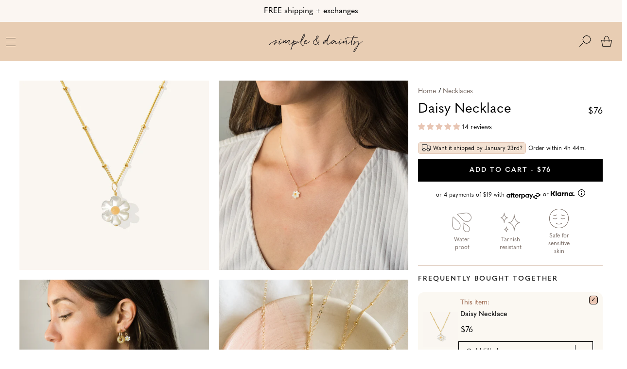

--- FILE ---
content_type: text/html; charset=utf-8
request_url: https://simpleanddainty.com/products/daisy-necklace
body_size: 101937
content:
<!doctype html>

<html data-template="product" lang="en-US">
  <head>
    <!-- Google Consent Mode V2 Consentmo -->
    <!-- Google Consent Mode V2 Advanced Mode integration script for Consentmo GDPR Compliance App -->
    <script id="consentmo-gcmv2-advanced-mode-integration">
      const consentOutOfRegion = {
        analytics: true,
        marketing: true,
        functionality: true,
        adsDataRedaction: false,
        urlPassthrough: false,
      };

      window.dataLayer = window.dataLayer || [];
      function gtag(){dataLayer.push(arguments);}

      gtag('consent', 'default', {
        ad_storage: 'denied',
        ad_personalization: 'denied',
        ad_user_data: 'denied',
        analytics_storage: 'denied',
        functionality_storage: 'denied',
        personalization_storage:'denied',
        security_storage: 'granted',
        wait_for_update: 1500
      });

      document.addEventListener('consentmoSignal_onLoad', function(eventData) {
        const csmLoadSignal = eventData.detail || {isActive:false};
        console.log('LIQUID - consentmoSignal_onLoad event', csmLoadSignal);

        if (!csmLoadSignal.isActive) {
          console.log('LIQUID - isActive false - use consentOutOfRegion');
          gtag('consent', 'update', {
            ad_storage: consentOutOfRegion.marketing ? 'granted' : 'denied',
            ad_personalization: consentOutOfRegion.marketing ? 'granted' : 'denied',
            ad_user_data: consentOutOfRegion.marketing ? 'granted' : 'denied',
            analytics_storage: consentOutOfRegion.analytics ? 'granted' : 'denied',
            functionality_storage: consentOutOfRegion.functionality ? 'granted' : 'denied',
            personalization_storage: consentOutOfRegion.functionality ? 'granted' : 'denied',
            security_storage: 'granted',
          });
          gtag('set', 'ads_data_redaction', consentOutOfRegion.adsDataRedaction);
          gtag('set', 'url_passthrough', consentOutOfRegion.urlPassthrough);
          console.log('LIQUID - dataLayer', window.dataLayer);
        } else {
          console.log('LIQUID - set default-consent and subscribe consentmoSignal for consent-update');
          document.addEventListener('consentmoSignal', function(event) {
            const csmSignal = event.detail;
            const consentState = csmSignal.integration?.gcm?.isEnabled ? csmSignal.integration.gcm.state : csmSignal.state;
            console.log('LIQUID - consentmoSignal event', csmSignal);
            console.log('LIQUID - dataLayer', window.dataLayer);

            gtag('consent', 'update', consentState);
            if (csmSignal.integration?.gcm?.isEnabled) {
              gtag('set', 'ads_data_redaction', csmSignal.integration.gcm.adsDataRedaction);
              gtag('set', 'url_passthrough', csmSignal.integration.gcm.urlPassthrough);
            }
          });
        }
      });
    </script>


    <script type="text/javascript" src="https://d3t0blvjvadsrq.cloudfront.net/scripts/socioh_shopify_v2.js" async="true"></script>

    <!-- Google Tag Manager -->
<script>(function(w,d,s,l,i){w[l]=w[l]||[];w[l].push({'gtm.start':
new Date().getTime(),event:'gtm.js'});var f=d.getElementsByTagName(s)[0],
j=d.createElement(s),dl=l!='dataLayer'?'&l='+l:'';j.async=true;j.src=
'https://www.googletagmanager.com/gtm.js?id='+i+dl;f.parentNode.insertBefore(j,f);
})(window,document,'script','dataLayer','GTM-PQVQ4GG');</script>
<!-- End Google Tag Manager -->
    <!-- Intelligems script -->
    <script src="https://cdn.intelligems.io/6f5288732619.js"></script>
    <!-- End Intelligems script -->
    
    <title>
      Daisy Necklace | Simple &amp; Dainty 
    </title>

    
      <meta name="description" content="Our adorable Daisy Necklace is right on trend and perfect for floral lovers! The Daisy Necklace is an eye catcher, featuring a darling daisy made of Mother of Pearl. We love it layered with other dainty necklaces like our Dainty Tag Necklace. Find more dainty necklaces at Simple &amp; Dainty!" />
    

    <!-- Find Current URL for og:url-->
    
    
    <!-- End Find Current URL -->

    <!-- Facebook Open Graph -->
    
      
        <meta property="og:image" content="http://simpleanddainty.com/cdn/shop/files/IMG_0843_1_-2_large.jpg?v=1733441001">
        <meta property="og:image:secure_url" content="https://simpleanddainty.com/cdn/shop/files/IMG_0843_1_-2_large.jpg?v=1733441001">
      
        <meta property="og:image" content="http://simpleanddainty.com/cdn/shop/products/Daisy-Necklace-2_large.jpg?v=1700605490">
        <meta property="og:image:secure_url" content="https://simpleanddainty.com/cdn/shop/products/Daisy-Necklace-2_large.jpg?v=1700605490">
      
        <meta property="og:image" content="http://simpleanddainty.com/cdn/shop/files/Daisy-Necklace-3_cb6ad19c-3752-4749-98ea-ebe1b05fb875_large.jpg?v=1700605490">
        <meta property="og:image:secure_url" content="https://simpleanddainty.com/cdn/shop/files/Daisy-Necklace-3_cb6ad19c-3752-4749-98ea-ebe1b05fb875_large.jpg?v=1700605490">
      
    

    <meta property="og:url" content="https://simpleanddainty.com/products/daisy-necklace" />

    
      <meta
        property="description"
        content="Our adorable Daisy Necklace is right on trend and perfect for floral lovers! The Daisy Necklace is an eye-catcher, featuring a darling daisy made of Mother of Pearl. We love it layered with other dainty necklaces like our Dainty Tag Necklace.DETAILS14k gold filled 16&quot; satellite chain, clasp, &amp;amp..."
      >
      <meta
        property="og:description"
        content="Our adorable Daisy Necklace is right on trend and perfect for floral lovers! The Daisy Necklace is an eye-catcher, featuring a darling daisy made of Mother of Pearl. We love it layered with other dainty necklaces like our Dainty Tag Necklace.DETAILS14k gold filled 16&quot; satellite chain, clasp, &amp;amp..."
      >
    

    
      <meta name="og:type" content="product" />
      <meta property="og:title" content="Daisy Necklace">
      <meta property="og:category" content="Necklaces" />
      <meta
        property="og:price:amount"
        content="76.00"
      >
      <meta property="og:price:currency" content="USD">
      <meta property="og:availability" content="instock" />
    
    <!-- End Facebook Open Graph -->

    <!-- NoIndex -->
    
    <!-- End NoIndex -->

    <meta charset="utf-8">
    <meta http-equiv="X-UA-Compatible" content="IE=edge,chrome=1">
    <meta name="description" content="Our adorable Daisy Necklace is right on trend and perfect for floral lovers! The Daisy Necklace is an eye catcher, featuring a darling daisy made of Mother of Pearl. We love it layered with other dainty necklaces like our Dainty Tag Necklace. Find more dainty necklaces at Simple &amp; Dainty!">
    <link rel="canonical" href="https://simpleanddainty.com/products/daisy-necklace">
    
    <meta name="viewport" content="width=device-width, initial-scale=1.0">

    <!-- Favicons -->
    <meta name="application-name" content="Simple &amp; Dainty">
    
      <link rel="shortcut icon" href="//simpleanddainty.com/cdn/shop/files/Favicon-transparent_32x32.png?v=1715119395" type="image/png">
    

    <!-- Header hook for plugins -->
    <script>window.performance && window.performance.mark && window.performance.mark('shopify.content_for_header.start');</script><meta name="google-site-verification" content="QN5_C6Szxsyqm6IPtYopiCcDAE3HfHKB67GYqYLKfFI">
<meta id="shopify-digital-wallet" name="shopify-digital-wallet" content="/17708517/digital_wallets/dialog">
<meta name="shopify-checkout-api-token" content="6879126c9e98ed994acb8b2f31659729">
<meta id="in-context-paypal-metadata" data-shop-id="17708517" data-venmo-supported="true" data-environment="production" data-locale="en_US" data-paypal-v4="true" data-currency="USD">
<link rel="alternate" hreflang="x-default" href="https://simpleanddainty.com/products/daisy-necklace">
<link rel="alternate" hreflang="en" href="https://simpleanddainty.com/products/daisy-necklace">
<link rel="alternate" hreflang="en-CA" href="https://simpleanddainty.com/en-ca/products/daisy-necklace">
<link rel="alternate" hreflang="en-AU" href="https://simpleanddainty.com/en-au/products/daisy-necklace">
<link rel="alternate" hreflang="en-GB" href="https://simpleanddainty.com/en-gb/products/daisy-necklace">
<link rel="alternate" hreflang="en-IE" href="https://simpleanddainty.com/en-ie/products/daisy-necklace">
<link rel="alternate" hreflang="en-AT" href="https://simpleanddainty.com/en-ie/products/daisy-necklace">
<link rel="alternate" hreflang="en-BE" href="https://simpleanddainty.com/en-ie/products/daisy-necklace">
<link rel="alternate" hreflang="en-HR" href="https://simpleanddainty.com/en-ie/products/daisy-necklace">
<link rel="alternate" hreflang="en-CY" href="https://simpleanddainty.com/en-ie/products/daisy-necklace">
<link rel="alternate" hreflang="en-EE" href="https://simpleanddainty.com/en-ie/products/daisy-necklace">
<link rel="alternate" hreflang="en-FI" href="https://simpleanddainty.com/en-ie/products/daisy-necklace">
<link rel="alternate" hreflang="en-GR" href="https://simpleanddainty.com/en-ie/products/daisy-necklace">
<link rel="alternate" hreflang="en-IT" href="https://simpleanddainty.com/en-ie/products/daisy-necklace">
<link rel="alternate" hreflang="en-LV" href="https://simpleanddainty.com/en-ie/products/daisy-necklace">
<link rel="alternate" hreflang="en-LU" href="https://simpleanddainty.com/en-ie/products/daisy-necklace">
<link rel="alternate" hreflang="en-MT" href="https://simpleanddainty.com/en-ie/products/daisy-necklace">
<link rel="alternate" hreflang="en-NL" href="https://simpleanddainty.com/en-ie/products/daisy-necklace">
<link rel="alternate" hreflang="en-PT" href="https://simpleanddainty.com/en-ie/products/daisy-necklace">
<link rel="alternate" hreflang="en-SI" href="https://simpleanddainty.com/en-ie/products/daisy-necklace">
<link rel="alternate" hreflang="en-SK" href="https://simpleanddainty.com/en-ie/products/daisy-necklace">
<link rel="alternate" hreflang="en-ES" href="https://simpleanddainty.com/en-ie/products/daisy-necklace">
<link rel="alternate" hreflang="en-IN" href="https://simpleanddainty.com/en-ph/products/daisy-necklace">
<link rel="alternate" hreflang="en-SG" href="https://simpleanddainty.com/en-sg/products/daisy-necklace">
<link rel="alternate" hreflang="en-NZ" href="https://simpleanddainty.com/en-nz/products/daisy-necklace">
<link rel="alternate" hreflang="en-JP" href="https://simpleanddainty.com/en-jp/products/daisy-necklace">
<link rel="alternate" hreflang="en-SE" href="https://simpleanddainty.com/en-se/products/daisy-necklace">
<link rel="alternate" hreflang="en-DE" href="https://simpleanddainty.com/en-de/products/daisy-necklace">
<link rel="alternate" hreflang="en-FR" href="https://simpleanddainty.com/en-fr/products/daisy-necklace">
<link rel="alternate" hreflang="en-CH" href="https://simpleanddainty.com/en-ch/products/daisy-necklace">
<link rel="alternate" type="application/json+oembed" href="https://simpleanddainty.com/products/daisy-necklace.oembed">
<script async="async" src="/checkouts/internal/preloads.js?locale=en-US"></script>
<link rel="preconnect" href="https://shop.app" crossorigin="anonymous">
<script async="async" src="https://shop.app/checkouts/internal/preloads.js?locale=en-US&shop_id=17708517" crossorigin="anonymous"></script>
<script id="apple-pay-shop-capabilities" type="application/json">{"shopId":17708517,"countryCode":"US","currencyCode":"USD","merchantCapabilities":["supports3DS"],"merchantId":"gid:\/\/shopify\/Shop\/17708517","merchantName":"Simple \u0026 Dainty","requiredBillingContactFields":["postalAddress","email"],"requiredShippingContactFields":["postalAddress","email"],"shippingType":"shipping","supportedNetworks":["visa","masterCard","amex","discover","elo","jcb"],"total":{"type":"pending","label":"Simple \u0026 Dainty","amount":"1.00"},"shopifyPaymentsEnabled":true,"supportsSubscriptions":true}</script>
<script id="shopify-features" type="application/json">{"accessToken":"6879126c9e98ed994acb8b2f31659729","betas":["rich-media-storefront-analytics"],"domain":"simpleanddainty.com","predictiveSearch":true,"shopId":17708517,"locale":"en"}</script>
<script>var Shopify = Shopify || {};
Shopify.shop = "simple-dainty-jewelry.myshopify.com";
Shopify.locale = "en";
Shopify.currency = {"active":"USD","rate":"1.0"};
Shopify.country = "US";
Shopify.theme = {"name":"simpleanddainty\/ecomback\/after-BFCM-12\/6\/25","id":146737987782,"schema_name":"Simple \u0026 Dainty Custom","schema_version":"2.0.0","theme_store_id":null,"role":"main"};
Shopify.theme.handle = "null";
Shopify.theme.style = {"id":null,"handle":null};
Shopify.cdnHost = "simpleanddainty.com/cdn";
Shopify.routes = Shopify.routes || {};
Shopify.routes.root = "/";</script>
<script type="module">!function(o){(o.Shopify=o.Shopify||{}).modules=!0}(window);</script>
<script>!function(o){function n(){var o=[];function n(){o.push(Array.prototype.slice.apply(arguments))}return n.q=o,n}var t=o.Shopify=o.Shopify||{};t.loadFeatures=n(),t.autoloadFeatures=n()}(window);</script>
<script>
  window.ShopifyPay = window.ShopifyPay || {};
  window.ShopifyPay.apiHost = "shop.app\/pay";
  window.ShopifyPay.redirectState = null;
</script>
<script id="shop-js-analytics" type="application/json">{"pageType":"product"}</script>
<script defer="defer" async type="module" src="//simpleanddainty.com/cdn/shopifycloud/shop-js/modules/v2/client.init-shop-cart-sync_BApSsMSl.en.esm.js"></script>
<script defer="defer" async type="module" src="//simpleanddainty.com/cdn/shopifycloud/shop-js/modules/v2/chunk.common_CBoos6YZ.esm.js"></script>
<script type="module">
  await import("//simpleanddainty.com/cdn/shopifycloud/shop-js/modules/v2/client.init-shop-cart-sync_BApSsMSl.en.esm.js");
await import("//simpleanddainty.com/cdn/shopifycloud/shop-js/modules/v2/chunk.common_CBoos6YZ.esm.js");

  window.Shopify.SignInWithShop?.initShopCartSync?.({"fedCMEnabled":true,"windoidEnabled":true});

</script>
<script>
  window.Shopify = window.Shopify || {};
  if (!window.Shopify.featureAssets) window.Shopify.featureAssets = {};
  window.Shopify.featureAssets['shop-js'] = {"shop-cart-sync":["modules/v2/client.shop-cart-sync_DJczDl9f.en.esm.js","modules/v2/chunk.common_CBoos6YZ.esm.js"],"init-fed-cm":["modules/v2/client.init-fed-cm_BzwGC0Wi.en.esm.js","modules/v2/chunk.common_CBoos6YZ.esm.js"],"init-windoid":["modules/v2/client.init-windoid_BS26ThXS.en.esm.js","modules/v2/chunk.common_CBoos6YZ.esm.js"],"init-shop-email-lookup-coordinator":["modules/v2/client.init-shop-email-lookup-coordinator_DFwWcvrS.en.esm.js","modules/v2/chunk.common_CBoos6YZ.esm.js"],"shop-cash-offers":["modules/v2/client.shop-cash-offers_DthCPNIO.en.esm.js","modules/v2/chunk.common_CBoos6YZ.esm.js","modules/v2/chunk.modal_Bu1hFZFC.esm.js"],"shop-button":["modules/v2/client.shop-button_D_JX508o.en.esm.js","modules/v2/chunk.common_CBoos6YZ.esm.js"],"shop-toast-manager":["modules/v2/client.shop-toast-manager_tEhgP2F9.en.esm.js","modules/v2/chunk.common_CBoos6YZ.esm.js"],"avatar":["modules/v2/client.avatar_BTnouDA3.en.esm.js"],"pay-button":["modules/v2/client.pay-button_BuNmcIr_.en.esm.js","modules/v2/chunk.common_CBoos6YZ.esm.js"],"init-shop-cart-sync":["modules/v2/client.init-shop-cart-sync_BApSsMSl.en.esm.js","modules/v2/chunk.common_CBoos6YZ.esm.js"],"shop-login-button":["modules/v2/client.shop-login-button_DwLgFT0K.en.esm.js","modules/v2/chunk.common_CBoos6YZ.esm.js","modules/v2/chunk.modal_Bu1hFZFC.esm.js"],"init-customer-accounts-sign-up":["modules/v2/client.init-customer-accounts-sign-up_TlVCiykN.en.esm.js","modules/v2/client.shop-login-button_DwLgFT0K.en.esm.js","modules/v2/chunk.common_CBoos6YZ.esm.js","modules/v2/chunk.modal_Bu1hFZFC.esm.js"],"init-shop-for-new-customer-accounts":["modules/v2/client.init-shop-for-new-customer-accounts_DrjXSI53.en.esm.js","modules/v2/client.shop-login-button_DwLgFT0K.en.esm.js","modules/v2/chunk.common_CBoos6YZ.esm.js","modules/v2/chunk.modal_Bu1hFZFC.esm.js"],"init-customer-accounts":["modules/v2/client.init-customer-accounts_C0Oh2ljF.en.esm.js","modules/v2/client.shop-login-button_DwLgFT0K.en.esm.js","modules/v2/chunk.common_CBoos6YZ.esm.js","modules/v2/chunk.modal_Bu1hFZFC.esm.js"],"shop-follow-button":["modules/v2/client.shop-follow-button_C5D3XtBb.en.esm.js","modules/v2/chunk.common_CBoos6YZ.esm.js","modules/v2/chunk.modal_Bu1hFZFC.esm.js"],"checkout-modal":["modules/v2/client.checkout-modal_8TC_1FUY.en.esm.js","modules/v2/chunk.common_CBoos6YZ.esm.js","modules/v2/chunk.modal_Bu1hFZFC.esm.js"],"lead-capture":["modules/v2/client.lead-capture_D-pmUjp9.en.esm.js","modules/v2/chunk.common_CBoos6YZ.esm.js","modules/v2/chunk.modal_Bu1hFZFC.esm.js"],"shop-login":["modules/v2/client.shop-login_BmtnoEUo.en.esm.js","modules/v2/chunk.common_CBoos6YZ.esm.js","modules/v2/chunk.modal_Bu1hFZFC.esm.js"],"payment-terms":["modules/v2/client.payment-terms_BHOWV7U_.en.esm.js","modules/v2/chunk.common_CBoos6YZ.esm.js","modules/v2/chunk.modal_Bu1hFZFC.esm.js"]};
</script>
<script>(function() {
  var isLoaded = false;
  function asyncLoad() {
    if (isLoaded) return;
    isLoaded = true;
    var urls = ["https:\/\/unpkg.com\/@happyreturns\/happyreturns-script-tag?shop=simple-dainty-jewelry.myshopify.com","https:\/\/config.gorgias.chat\/bundle-loader\/01GYCC6J4VC34AV8WH31PZC3DG?source=shopify1click\u0026shop=simple-dainty-jewelry.myshopify.com","https:\/\/api.fastbundle.co\/scripts\/src.js?shop=simple-dainty-jewelry.myshopify.com","https:\/\/api.fastbundle.co\/scripts\/script_tag.js?shop=simple-dainty-jewelry.myshopify.com","https:\/\/cdn.giftcardpro.app\/build\/storefront\/storefront.js?shop=simple-dainty-jewelry.myshopify.com","https:\/\/sdk.postscript.io\/sdk-script-loader.bundle.js?shopId=22980\u0026shop=simple-dainty-jewelry.myshopify.com","https:\/\/cdn.9gtb.com\/loader.js?g_cvt_id=5ea184e8-0cc9-4555-aa43-59d770fa9f30\u0026shop=simple-dainty-jewelry.myshopify.com"];
    for (var i = 0; i < urls.length; i++) {
      var s = document.createElement('script');
      s.type = 'text/javascript';
      s.async = true;
      s.src = urls[i];
      var x = document.getElementsByTagName('script')[0];
      x.parentNode.insertBefore(s, x);
    }
  };
  if(window.attachEvent) {
    window.attachEvent('onload', asyncLoad);
  } else {
    window.addEventListener('load', asyncLoad, false);
  }
})();</script>
<script id="__st">var __st={"a":17708517,"offset":-28800,"reqid":"1fd142e6-94cf-410f-b264-3c7c48b4b74e-1768936590","pageurl":"simpleanddainty.com\/products\/daisy-necklace","u":"63126c1325d5","p":"product","rtyp":"product","rid":6639938863302};</script>
<script>window.ShopifyPaypalV4VisibilityTracking = true;</script>
<script id="captcha-bootstrap">!function(){'use strict';const t='contact',e='account',n='new_comment',o=[[t,t],['blogs',n],['comments',n],[t,'customer']],c=[[e,'customer_login'],[e,'guest_login'],[e,'recover_customer_password'],[e,'create_customer']],r=t=>t.map((([t,e])=>`form[action*='/${t}']:not([data-nocaptcha='true']) input[name='form_type'][value='${e}']`)).join(','),a=t=>()=>t?[...document.querySelectorAll(t)].map((t=>t.form)):[];function s(){const t=[...o],e=r(t);return a(e)}const i='password',u='form_key',d=['recaptcha-v3-token','g-recaptcha-response','h-captcha-response',i],f=()=>{try{return window.sessionStorage}catch{return}},m='__shopify_v',_=t=>t.elements[u];function p(t,e,n=!1){try{const o=window.sessionStorage,c=JSON.parse(o.getItem(e)),{data:r}=function(t){const{data:e,action:n}=t;return t[m]||n?{data:e,action:n}:{data:t,action:n}}(c);for(const[e,n]of Object.entries(r))t.elements[e]&&(t.elements[e].value=n);n&&o.removeItem(e)}catch(o){console.error('form repopulation failed',{error:o})}}const l='form_type',E='cptcha';function T(t){t.dataset[E]=!0}const w=window,h=w.document,L='Shopify',v='ce_forms',y='captcha';let A=!1;((t,e)=>{const n=(g='f06e6c50-85a8-45c8-87d0-21a2b65856fe',I='https://cdn.shopify.com/shopifycloud/storefront-forms-hcaptcha/ce_storefront_forms_captcha_hcaptcha.v1.5.2.iife.js',D={infoText:'Protected by hCaptcha',privacyText:'Privacy',termsText:'Terms'},(t,e,n)=>{const o=w[L][v],c=o.bindForm;if(c)return c(t,g,e,D).then(n);var r;o.q.push([[t,g,e,D],n]),r=I,A||(h.body.append(Object.assign(h.createElement('script'),{id:'captcha-provider',async:!0,src:r})),A=!0)});var g,I,D;w[L]=w[L]||{},w[L][v]=w[L][v]||{},w[L][v].q=[],w[L][y]=w[L][y]||{},w[L][y].protect=function(t,e){n(t,void 0,e),T(t)},Object.freeze(w[L][y]),function(t,e,n,w,h,L){const[v,y,A,g]=function(t,e,n){const i=e?o:[],u=t?c:[],d=[...i,...u],f=r(d),m=r(i),_=r(d.filter((([t,e])=>n.includes(e))));return[a(f),a(m),a(_),s()]}(w,h,L),I=t=>{const e=t.target;return e instanceof HTMLFormElement?e:e&&e.form},D=t=>v().includes(t);t.addEventListener('submit',(t=>{const e=I(t);if(!e)return;const n=D(e)&&!e.dataset.hcaptchaBound&&!e.dataset.recaptchaBound,o=_(e),c=g().includes(e)&&(!o||!o.value);(n||c)&&t.preventDefault(),c&&!n&&(function(t){try{if(!f())return;!function(t){const e=f();if(!e)return;const n=_(t);if(!n)return;const o=n.value;o&&e.removeItem(o)}(t);const e=Array.from(Array(32),(()=>Math.random().toString(36)[2])).join('');!function(t,e){_(t)||t.append(Object.assign(document.createElement('input'),{type:'hidden',name:u})),t.elements[u].value=e}(t,e),function(t,e){const n=f();if(!n)return;const o=[...t.querySelectorAll(`input[type='${i}']`)].map((({name:t})=>t)),c=[...d,...o],r={};for(const[a,s]of new FormData(t).entries())c.includes(a)||(r[a]=s);n.setItem(e,JSON.stringify({[m]:1,action:t.action,data:r}))}(t,e)}catch(e){console.error('failed to persist form',e)}}(e),e.submit())}));const S=(t,e)=>{t&&!t.dataset[E]&&(n(t,e.some((e=>e===t))),T(t))};for(const o of['focusin','change'])t.addEventListener(o,(t=>{const e=I(t);D(e)&&S(e,y())}));const B=e.get('form_key'),M=e.get(l),P=B&&M;t.addEventListener('DOMContentLoaded',(()=>{const t=y();if(P)for(const e of t)e.elements[l].value===M&&p(e,B);[...new Set([...A(),...v().filter((t=>'true'===t.dataset.shopifyCaptcha))])].forEach((e=>S(e,t)))}))}(h,new URLSearchParams(w.location.search),n,t,e,['guest_login'])})(!1,!0)}();</script>
<script integrity="sha256-4kQ18oKyAcykRKYeNunJcIwy7WH5gtpwJnB7kiuLZ1E=" data-source-attribution="shopify.loadfeatures" defer="defer" src="//simpleanddainty.com/cdn/shopifycloud/storefront/assets/storefront/load_feature-a0a9edcb.js" crossorigin="anonymous"></script>
<script crossorigin="anonymous" defer="defer" src="//simpleanddainty.com/cdn/shopifycloud/storefront/assets/shopify_pay/storefront-65b4c6d7.js?v=20250812"></script>
<script data-source-attribution="shopify.dynamic_checkout.dynamic.init">var Shopify=Shopify||{};Shopify.PaymentButton=Shopify.PaymentButton||{isStorefrontPortableWallets:!0,init:function(){window.Shopify.PaymentButton.init=function(){};var t=document.createElement("script");t.src="https://simpleanddainty.com/cdn/shopifycloud/portable-wallets/latest/portable-wallets.en.js",t.type="module",document.head.appendChild(t)}};
</script>
<script data-source-attribution="shopify.dynamic_checkout.buyer_consent">
  function portableWalletsHideBuyerConsent(e){var t=document.getElementById("shopify-buyer-consent"),n=document.getElementById("shopify-subscription-policy-button");t&&n&&(t.classList.add("hidden"),t.setAttribute("aria-hidden","true"),n.removeEventListener("click",e))}function portableWalletsShowBuyerConsent(e){var t=document.getElementById("shopify-buyer-consent"),n=document.getElementById("shopify-subscription-policy-button");t&&n&&(t.classList.remove("hidden"),t.removeAttribute("aria-hidden"),n.addEventListener("click",e))}window.Shopify?.PaymentButton&&(window.Shopify.PaymentButton.hideBuyerConsent=portableWalletsHideBuyerConsent,window.Shopify.PaymentButton.showBuyerConsent=portableWalletsShowBuyerConsent);
</script>
<script data-source-attribution="shopify.dynamic_checkout.cart.bootstrap">document.addEventListener("DOMContentLoaded",(function(){function t(){return document.querySelector("shopify-accelerated-checkout-cart, shopify-accelerated-checkout")}if(t())Shopify.PaymentButton.init();else{new MutationObserver((function(e,n){t()&&(Shopify.PaymentButton.init(),n.disconnect())})).observe(document.body,{childList:!0,subtree:!0})}}));
</script>
<link id="shopify-accelerated-checkout-styles" rel="stylesheet" media="screen" href="https://simpleanddainty.com/cdn/shopifycloud/portable-wallets/latest/accelerated-checkout-backwards-compat.css" crossorigin="anonymous">
<style id="shopify-accelerated-checkout-cart">
        #shopify-buyer-consent {
  margin-top: 1em;
  display: inline-block;
  width: 100%;
}

#shopify-buyer-consent.hidden {
  display: none;
}

#shopify-subscription-policy-button {
  background: none;
  border: none;
  padding: 0;
  text-decoration: underline;
  font-size: inherit;
  cursor: pointer;
}

#shopify-subscription-policy-button::before {
  box-shadow: none;
}

      </style>

<script>window.performance && window.performance.mark && window.performance.mark('shopify.content_for_header.end');</script>

    <!-- Global Styles -->
    <style>/* SWATCHES / COLOR HELPER CLASSES */
.color-swatch .black,
.color-swatches .black {
  background: #000000;
  color: #000000;
}

.color-swatch .blue,
.color-swatches .blue {
  background: #0000ff;
  color: #0000ff;
}

.color-swatch .bright-blue,
.color-swatches .bright-blue {
  background: #87ceeb;
  color: #87ceeb;
}

.color-swatch .brown,
.color-swatches .brown {
  background: #7b3f00;
  color: #7b3f00;
}

.color-swatch .carolina-blue,
.color-swatches .carolina-blue {
  background: #7bafd4;
  color: #7bafd4;
}

.color-swatch .charcoal,
.color-swatches .charcoal {
  background: #616a6b;
  color: #616a6b;
}

.color-swatch .coat,
.color-swatches .coat {
  background: #ff0000;
  color: #ff0000;
}

.color-swatch .dark-grey,
.color-swatches .dark-grey {
  background: #707b7c;
  color: #707b7c;
}

.color-swatch .dark-gray,
.color-swatches .dark-gray {
  background: #707b7c;
  color: #707b7c;
}

.color-swatch .dark-turquoise,
.color-swatches .dark-turquoise {
  background: #23cddc;
  color: #23cddc;
}

.color-swatch .deep-heather,
.color-swatches .deep-heather {
  background: #c0c0c0;
  color: #c0c0c0;
}

.color-swatch .dynamic-yellow,
.color-swatches .dynamic-yellow {
  background: #ffff33;
  color: #ffff33;
}

.color-swatch .eagle-white,
.color-swatches .eagle-white {
  background: #fcfcfc;
  color: #fcfcfc;
}

.color-swatch .gloss-black,
.color-swatches .gloss-black {
  background: #000000;
  color: #000000;
}

.color-swatch .gloss-red,
.color-swatches .gloss-red {
  background: #ff0000;
  color: #ff0000;
}

.color-swatch .gloss-white,
.color-swatches .gloss-white {
  background: #fafafa;
  color: #fafafa;
}

.color-swatch .gold,
.color-swatches .gold {
  background: #ffd700;
  color: #ffd700;
}

.color-swatch .gray,
.color-swatches .gray {
  background: #c0c0c0;
  color: #c0c0c0;
}

.color-swatch .green,
.color-swatches .green {
  background: #58d68d;
  color: #58d68d;
}

.color-swatch .grey,
.color-swatches .grey {
  background: #808080;
  color: #808080;
}

.color-swatch .heather-blue,
.color-swatches .heather-blue {
  background: #0000ff;
  color: #0000ff;
}

.color-swatch .heather-blue,
.color-swatches .heather-blue {
  background: #0000ff;
  color: #0000ff;
}

.color-swatch .heather-green,
.color-swatches .heather-green {
  background: #58d68d;
  color: #58d68d;
}

.color-swatch .heather-red,
.color-swatches .heather-red {
  background: #ff0000;
  color: #ff0000;
}

.color-swatch .heather-slate,
.color-swatches .heather-slate {
  background: #34495e;
  color: #34495e;
}

.color-swatch .heather-gray,
.color-swatches .heather-gray {
  background: #9c9ca6;
  color: #9c9ca6;
}

.color-swatch .heather-grey,
.color-swatches .heather-grey {
  background: #9c9ca6;
  color: #9c9ca6;
}

.color-swatch .leaf-green,
.color-swatches .leaf-green {
  background: #2d572c;
  color: #2d572c;
}

.color-swatch .light-blue,
.color-swatches .light-blue {
  background: #add8e6;
  color: #add8e6;
}

.color-swatch .light-brown,
.color-swatches .light-brown {
  background: #feb035;
  color: #feb035;
}

.color-swatch .maroon,
.color-swatches .maroon {
  background: #800000;
  color: #800000;
}

.color-swatch .mint-green,
.color-swatches .mint-green {
  background: #98ff98;
  color: #98ff98;
}

.color-swatch .navy-blue,
.color-swatches .navy-blue {
  background: #000080;
  color: #000080;
}

.color-swatch .olive-drab,
.color-swatches .olive-drab {
  background: #6b8e23;
  color: #6b8e23;
}

.color-swatch .olive,
.color-swatches .olive {
  background: #6b8e23;
  color: #6b8e23;
}

.color-swatch .orange,
.color-swatches .orange {
  background: #fe9001;
  color: #fe9001;
}

.color-swatch .pink,
.color-swatches .pink {
  background: #ffc0cb;
  color: #ffc0cb;
}

.color-swatch .purple,
.color-swatches .purple {
  background: #800080;
  color: #800080;
}

.color-swatch .red,
.color-swatches .red {
  background: #ff0000;
  color: #ff0000;
}

.color-swatch .river-red,
.color-swatches .river-red {
  background: #ff0000;
  color: #ff0000;
}

.color-swatch .royal-blue,
.color-swatches .royal-blue {
  background: #3498db;
  color: #3498db;
}

.color-swatch .sandstone,
.color-swatches .sandstone {
  background: #fdebd0;
  color: #fdebd0;
}

.color-swatch .signal-orange,
.color-swatches .signal-orange {
  background: #ff6700;
  color: #ff6700;
}

.color-swatch .signal-yellow,
.color-swatches .signal-yellow {
  background: #e5be01;
  color: #e5be01;
}

.color-swatch .silver,
.color-swatches .silver {
  background: #c0c0c0;
  color: #c0c0c0;
}

.color-swatch .tan,
.color-swatches .tan {
  background: #eacea7;
  color: #eacea7;
}

.color-swatch .violet,
.color-swatches .violet {
  background: #ee82ee;
  color: #ee82ee;
}

.color-swatch .white,
.color-swatches .white {
  background: #ffffff;
  color: #ffffff;
}

.color-swatch .yellow-green,
.color-swatches .yellow-green {
  background: #9acd32;
  color: #9acd32;
}

.color-swatch .yellow,
.color-swatches .yellow {
  background: #ffff00;
  color: #ffff00;
}

.color-swatch .khaki,
.color-swatches .khaki {
  background: #c3b091;
  color: #c3b091;
}

.color-swatch .fatigue-green,
.color-swatches .fatigue-green {
  background: #7c8a6f;
  color: #7c8a6f;
}

.color-swatch .red-grey-black,
.color-swatches .red-grey-black {
  background: #cc3300;
  color: #cc3300;
}

.color-swatch .black-grey,
.color-swatches .black-grey {
  background: #0d0d0d;
  color: #0d0d0d;
}

.color-swatch .camouflage,
.color-swatches .camouflage {
  background: #78866b;
  color: #78866b;
}

.color-swatch .olive-drab-green,
.color-swatches .olive-drab-green {
  background: #6b8e23;
  color: #6b8e23;
}

.color-swatch .black-camo,
.color-swatches .black-camo {
  background: #000000;
  color: #000000;
}

.color-swatch .slate,
.color-swatches .slate {
  background: #34495e;
  color: #34495e;
}

.color-swatch .pink-case,
.color-swatches .pink-case {
  background: #f6ded6;
  color: #f6ded6;
}

.color-swatch .white-case,
.color-swatches .white-case {
  background: #efedec;
  color: #efedec;
}


/* FONTS */
/* @import url('https://use.typekit.net/lry7tho.css'); */
/*
BELOW is the contents of above, but with font-display: swap;
https://web.dev/font-display/
https://css-tricks.com/font-display-masses/#article-header-id-4
*/

/*
 * The Typekit service used to deliver this font or fonts for use on websites
 * is provided by Adobe and is subject to these Terms of Use
 * http://www.adobe.com/products/eulas/tou_typekit. For font license
 * information, see the list below.
 *
 * quasimoda:
 *   - http://typekit.com/eulas/00000000000000007735dee2
 *   - http://typekit.com/eulas/00000000000000007735deda
 *   - http://typekit.com/eulas/00000000000000007735dedb
 *   - http://typekit.com/eulas/00000000000000007735dedd
 *
 * © 2009-2021 Adobe Systems Incorporated. All Rights Reserved.
 */
/*{"last_published":"2021-09-08 14:44:12 UTC"}*/

@import url("https://p.typekit.net/p.css?s=1&k=lry7tho&ht=tk&f=34095.34097.34099.34101&a=12792791&app=typekit&e=css");

@font-face {
font-family:"quasimoda";
src:url("https://use.typekit.net/af/fda6bf/00000000000000007735dee2/30/l?primer=7cdcb44be4a7db8877ffa5c0007b8dd865b3bbc383831fe2ea177f62257a9191&fvd=n4&v=3") format("woff2"),url("https://use.typekit.net/af/fda6bf/00000000000000007735dee2/30/d?primer=7cdcb44be4a7db8877ffa5c0007b8dd865b3bbc383831fe2ea177f62257a9191&fvd=n4&v=3") format("woff"),url("https://use.typekit.net/af/fda6bf/00000000000000007735dee2/30/a?primer=7cdcb44be4a7db8877ffa5c0007b8dd865b3bbc383831fe2ea177f62257a9191&fvd=n4&v=3") format("opentype");
font-display:swap;font-style:normal;font-weight:400;
}

@font-face {
font-family:"quasimoda";
src:url("https://use.typekit.net/af/e1ca79/00000000000000007735deda/30/l?primer=7cdcb44be4a7db8877ffa5c0007b8dd865b3bbc383831fe2ea177f62257a9191&fvd=n5&v=3") format("woff2"),url("https://use.typekit.net/af/e1ca79/00000000000000007735deda/30/d?primer=7cdcb44be4a7db8877ffa5c0007b8dd865b3bbc383831fe2ea177f62257a9191&fvd=n5&v=3") format("woff"),url("https://use.typekit.net/af/e1ca79/00000000000000007735deda/30/a?primer=7cdcb44be4a7db8877ffa5c0007b8dd865b3bbc383831fe2ea177f62257a9191&fvd=n5&v=3") format("opentype");
font-display:swap;font-style:normal;font-weight:500;
}

@font-face {
font-family:"quasimoda";
src:url("https://use.typekit.net/af/9f95de/00000000000000007735dedb/30/l?primer=7cdcb44be4a7db8877ffa5c0007b8dd865b3bbc383831fe2ea177f62257a9191&fvd=n6&v=3") format("woff2"),url("https://use.typekit.net/af/9f95de/00000000000000007735dedb/30/d?primer=7cdcb44be4a7db8877ffa5c0007b8dd865b3bbc383831fe2ea177f62257a9191&fvd=n6&v=3") format("woff"),url("https://use.typekit.net/af/9f95de/00000000000000007735dedb/30/a?primer=7cdcb44be4a7db8877ffa5c0007b8dd865b3bbc383831fe2ea177f62257a9191&fvd=n6&v=3") format("opentype");
font-display:swap;font-style:normal;font-weight:600;
}

@font-face {
font-family:"quasimoda";
src:url("https://use.typekit.net/af/4fe93d/00000000000000007735dedd/30/l?primer=7cdcb44be4a7db8877ffa5c0007b8dd865b3bbc383831fe2ea177f62257a9191&fvd=n7&v=3") format("woff2"),url("https://use.typekit.net/af/4fe93d/00000000000000007735dedd/30/d?primer=7cdcb44be4a7db8877ffa5c0007b8dd865b3bbc383831fe2ea177f62257a9191&fvd=n7&v=3") format("woff"),url("https://use.typekit.net/af/4fe93d/00000000000000007735dedd/30/a?primer=7cdcb44be4a7db8877ffa5c0007b8dd865b3bbc383831fe2ea177f62257a9191&fvd=n7&v=3") format("opentype");
font-display:swap;font-style:normal;font-weight:700;
}

.tk-quasimoda { font-family: "quasimoda",sans-serif; }

.fc-header-title {
  color: black !important;
}

.fc-header {
  display: none !important;
}

.featured-collections hr {
  display: none;
}

.svg-wrapper {
  display: inline-block;
  margin-left: 0.75em;
  transform: translateY(1px);
}

.btn,
.button,
button {
  background-color: #000000;
  border: 1px;
  border-color: #000000;
  color: #ffffff;
}


.btn svg path,
.button svg path,
button svg path {
  stroke: #ffffff;
}

.btn:hover,
.btn:active,
.button:hover,
.button:active,
button:hover,
button:active {
  background-color: #666564;
  border-color: #666564;
  color: #ffffff;
}

.btn:hover svg path,
.btn:active svg path,
.button:hover svg path,
.button:active svg path,
button:hover svg path,
button:active svg path {
  stroke: #ffffff;
}

@media (hover) {
  .btn.hover:not(.disabled),
  .btn:hover:not(.disabled),
  .button.hover:not(.disabled),
  .button:hover:not(.disabled),
  button.hover:not(.disabled),
  button:hover:not(.disabled), {
    background-color: #666564;
    border-color: #666564; 
    color: #ffffff;
  }
  .btn.hover:not(.disabled) svg path,
  .btn:hover:not(.disabled) svg path,
  .button.hover:not(.disabled) svg path,
  .button:hover:not(.disabled) svg path,
  button.hover:not(.disabled) svg path,
  button:hover:not(.disabled) svg path {
    stroke: #ffffff;
  }
}

.btn.disabled,
.button.disabled,
button.disabled {
    background: #666564;
    border-color: #666564;
    color: #ffffff;
}

.btn.disabled svg path,
.button.disabled svg path,
button.disabled svg path {
  stroke: #ffffff;
}

@media (hover) {
  a.button.hover:not(.disabled),
  a.button:hover:not(.disabled) {
    background-color: #666564;
    border-color: #666564; 
    color: #ffffff;
  }
  a.button.hover:not(.disabled) svg path,
  a.button:hover:not(.disabled) svg path {
    stroke: #ffffff;
  }
}

a.active:not(.disabled) svg path,
a:active:not(.disabled) svg path {
  stroke: #ffffff;
}

.btn.secondary.forward-button:not(.disabled), 
.btn.secondary:not(.disabled), 
.button.secondary.forward-button:not(.disabled), 
.button.secondary:not(.disabled), 
button.secondary.forward-button:not(.disabled), 
button.secondary:not(.disabled) {
  background-color: #e8c5b3;
  border-color: #e8c5b3;
  color: #000000;
}

.btn.secondary.forward-button:not(.disabled) svg path, 
.btn.secondary:not(.disabled) svg path, 
.button.secondary.forward-button:not(.disabled) svg path, 
.button.secondary:not(.disabled) svg path, 
button.secondary.forward-button:not(.disabled) svg path, 
button.secondary:not(.disabled) svg path {
  stroke: #000000;
}

@media (hover) {
  .btn.secondary.forward-button:not(.disabled).hover:not(.disabled),
  .btn.secondary.forward-button:not(.disabled):hover:not(.disabled),
  .btn.secondary:not(.disabled).hover:not(.disabled),
  .btn.secondary:not(.disabled):hover:not(.disabled),
  .button.secondary.forward-button:not(.disabled).hover:not(.disabled),
  .button.secondary.forward-button:not(.disabled):hover:not(.disabled),
  .button.secondary:not(.disabled).hover:not(.disabled),
  .button.secondary:not(.disabled):hover:not(.disabled),
  button.secondary.forward-button:not(.disabled).hover:not(.disabled),
  button.secondary.forward-button:not(.disabled):hover:not(.disabled),
  button.secondary:not(.disabled).hover:not(.disabled),
  button.secondary:not(.disabled):hover:not(.disabled) {
    background-color: #DBC6B6;
    border-color: #DBC6B6;
    color: #000000;
  }

  .btn.secondary.forward-button:not(.disabled).hover:not(.disabled) svg path,
  .btn.secondary.forward-button:not(.disabled):hover:not(.disabled) svg path,
  .btn.secondary:not(.disabled).hover:not(.disabled) svg path,
  .btn.secondary:not(.disabled):hover:not(.disabled) svg path,
  .button.secondary.forward-button:not(.disabled).hover:not(.disabled) svg path,
  .button.secondary.forward-button:not(.disabled):hover:not(.disabled) svg path,
  .button.secondary:not(.disabled).hover:not(.disabled) svg path,
  .button.secondary:not(.disabled):hover:not(.disabled) svg path,
  button.secondary.forward-button:not(.disabled).hover:not(.disabled) svg path,
  button.secondary.forward-button:not(.disabled):hover:not(.disabled) svg path,
  button.secondary:not(.disabled).hover:not(.disabled) svg path,
  button.secondary:not(.disabled):hover:not(.disabled) svg path {
    stroke: #000000;
  }
}

.btn.secondary.forward-button:not(.disabled).active,
.btn.secondary.forward-button:not(.disabled):active,
.btn.secondary:not(.disabled).active,
.btn.secondary:not(.disabled):active,
.button.secondary.forward-button:not(.disabled).active,
.button.secondary.forward-button:not(.disabled):active,
.button.secondary:not(.disabled).active,
.button.secondary:not(.disabled):active,
button.secondary.forward-button:not(.disabled).active,
button.secondary.forward-button:not(.disabled):active,
button.secondary:not(.disabled).active,
button.secondary:not(.disabled):active {
  background-color: #DBC6B6;
  border-color: #DBC6B6;
  color: #000000;
}

.btn.secondary.forward-button:not(.disabled).active svg path,
.btn.secondary.forward-button:not(.disabled):active svg path,
.btn.secondary:not(.disabled).active svg path,
.btn.secondary:not(.disabled):active svg path,
.button.secondary.forward-button:not(.disabled).active svg path,
.button.secondary.forward-button:not(.disabled):active svg path,
.button.secondary:not(.disabled).active svg path,
.button.secondary:not(.disabled):active svg path,
button.secondary.forward-button:not(.disabled).active svg path,
button.secondary.forward-button:not(.disabled):active svg path,
button.secondary:not(.disabled).active svg path,
button.secondary:not(.disabled):active svg path{
  stroke: #000000;
}

.btn.secondary.forward-button:not(.disabled).loading,
.btn.secondary:not(.disabled).loading,
.button.secondary.forward-button:not(.disabled).loading,
.button.secondary:not(.disabled).loading,
button.secondary.forward-button:not(.disabled).loading,
button.secondary:not(.disabled).loading {
  background-color: #e8c5b3;
  border-color: #e8c5b3;
  color: #000000;
}

.btn.loading,
.button.loading,
button.loading {
  background: #000000 !important;
  border-color: #000000 !important;
}


.btn.loading:before,
.button.loading:before,
button.loading:before {
    background: #000000;
}

.btn.loading:after,
.button.loading:after,
button.loading:after {
  
    border: 3px solid rgba(255, 255, 255, 0.25);
    border-top-color: #fff;
  
}

html body > header {
  background-color: #e8cdb3;
}

html body>header nav #mobile-nav .mobile-nav-wrapper {
  background-color: #fff;
}

html body>header nav .links .parent-links-wrapper .child-wrapper .child-link,
html body>header nav .parent-link-product .child-link,
#desktop-top-level-links .product .product-info a *,
.link.top-level-link {
  color: #000;
}

body > header nav #mobile-nav .mobile-nav-wrapper .mobile-link.mobile-top-level-link > *, 
body > header nav #mobile-nav .paginate-mobile-nav-wrapper .paginate-header.mobile-top-level-link a {
  color: #000;
}

body > header nav .links .top-level-links:hover .link.top-level-link.h6 {
  color: rgba(0, 0, 0, 0.33);
}

body > header nav .links .top-level-links .link.top-level-link.h6:hover,
body > header nav .links .parent-links-wrapper.active .link.top-level-link.h6 {
  color: #000;
}

.grandchild-link {
  color: #9c5b44;
}

body > header nav #mobile-nav .drawer-wrapper.mobile-nav-wrapper .mobile-link.mobile-top-level-link {
  color: #776a63;
}

.search-input {
  color: #000;
}

.search-results h2, .search-results .product .product-info a * {
  color: #000;
}

body .search-results-inner .search-terms a,
.search-term a,
.search-results a,
.search-results a * {
  color: #9c5b44;
}

.side-cart .drawer-wrapper .cart-content, 
.side-cart .drawer-wrapper .subtotal-checkout, 
.side-cart input, 
.side-cart .checkbox label:before, 
.side-cart .radio label:before {
  background-color: #fff;
}

#cart .side-cart .drawer-wrapper .drawer-header,
.side-cart .drawer-wrapper .upsell,
.side-cart .checkbox input:checked+label:before, 
.side-cart .radio input:checked+label:before {
  background-color: #f2ddd2;
}

html body > footer {
  background-color: #f3e2d3;
}

.footer-main-link {
  color: #000;
}

html body > footer a, 
html body > footer a *,
html body > footer .footer-top-wrapper .footer-inner .footer-klaviyo-wrapper .footer-klaviyo-description p {
  color: #6c615a;
}
</style>
    <link href="//simpleanddainty.com/cdn/shop/t/360/assets/navigation.css?v=6693268895552999171764976082" rel="stylesheet" type="text/css" media="all" />
    <link href="//simpleanddainty.com/cdn/shop/t/360/assets/header.css?v=50877887840776765721764976080" rel="stylesheet" type="text/css" media="all" />
    <link href="//simpleanddainty.com/cdn/shop/t/360/assets/grid.css?v=148364528230926479081764976080" rel="stylesheet" type="text/css" media="all" />
    <link href="//simpleanddainty.com/cdn/shop/t/360/assets/elements.css?v=48851134864131457751764976077" rel="stylesheet" type="text/css" media="all" />
    <link href="//simpleanddainty.com/cdn/shop/t/360/assets/helpers.css?v=179773093855609428971764976081" rel="stylesheet" type="text/css" media="all" />
    <link href="//simpleanddainty.com/cdn/shop/t/360/assets/global.css?v=2229996769470239001764976080" rel="stylesheet" type="text/css" media="all" />
    <link href="//simpleanddainty.com/cdn/shop/t/360/assets/application.css?v=33576336766963883031764976071" rel="stylesheet" type="text/css" media="all" />
    <link href="//simpleanddainty.com/cdn/shop/t/360/assets/splide.min.css?v=21845688891084353281764976084" rel="stylesheet" type="text/css" media="all" />

    <!-- below the fold styles -->
    <link rel="preload" href="//simpleanddainty.com/cdn/shop/t/360/assets/footer.css?v=109066833632775203671764976078" as="style" onload="this.onload=null;this.rel='stylesheet'">
    <noscript><link rel="stylesheet" href="//simpleanddainty.com/cdn/shop/t/360/assets/footer.css?v=109066833632775203671764976078"></noscript>

      <!-- Global Scripts -->
      <script src="//simpleanddainty.com/cdn/shop/t/360/assets/vendor.js?v=36955466948939981811764976084" defer></script>
      <script src="//simpleanddainty.com/cdn/shop/t/360/assets/navigation.js?v=99109029537854233851764976082" defer></script>
      <script src="//simpleanddainty.com/cdn/shop/t/360/assets/application.js?v=112729061990548948481764976071" defer></script>

    <!-- Conditional Styles & Scripts for Pages -->
    
      <link href="//simpleanddainty.com/cdn/shop/t/360/assets/product.css?v=89093883309829188541764976084" rel="stylesheet" type="text/css" media="all" />
      <link href="//simpleanddainty.com/cdn/shop/t/360/assets/pdp-video-badges.css?v=87377127508528016351764976083" rel="stylesheet" type="text/css" media="all" />
      <script src="//simpleanddainty.com/cdn/shop/t/360/assets/pdp-video-badges.js?v=148959071205071561431764976083" defer></script>
    

    
      <!-- Judge.me -->
      
<!-- Start of Judge.me Core -->
<link rel="dns-prefetch" href="https://cdn.judge.me/">
<script data-cfasync='false' class='jdgm-settings-script'>window.jdgmSettings={"pagination":5,"disable_web_reviews":true,"badge_no_review_text":"No reviews","badge_n_reviews_text":"({{ n }})","badge_star_color":"#E8C5B3","hide_badge_preview_if_no_reviews":true,"badge_hide_text":true,"enforce_center_preview_badge":false,"widget_title":"Customer Reviews","widget_open_form_text":"Write a review","widget_close_form_text":"Cancel review","widget_refresh_page_text":"Refresh page","widget_summary_text":"Based on {{ number_of_reviews }} review/reviews","widget_no_review_text":"Be the first to write a review","widget_name_field_text":"Display name","widget_verified_name_field_text":"Verified Name (public)","widget_name_placeholder_text":"Display name","widget_required_field_error_text":"This field is required.","widget_email_field_text":"Email address","widget_verified_email_field_text":"Verified Email (private, can not be edited)","widget_email_placeholder_text":"Your email address","widget_email_field_error_text":"Please enter a valid email address.","widget_rating_field_text":"Rating","widget_review_title_field_text":"Review Title","widget_review_title_placeholder_text":"Give your review a title","widget_review_body_field_text":"Review content","widget_review_body_placeholder_text":"Start writing here...","widget_pictures_field_text":"Picture/Video (optional)","widget_submit_review_text":"Submit Review","widget_submit_verified_review_text":"Submit Verified Review","widget_submit_success_msg_with_auto_publish":"Thank you! Please refresh the page in a few moments to see your review. You can remove or edit your review by logging into \u003ca href='https://judge.me/login' target='_blank' rel='nofollow noopener'\u003eJudge.me\u003c/a\u003e","widget_submit_success_msg_no_auto_publish":"Thank you! Your review will be published as soon as it is approved by the shop admin. You can remove or edit your review by logging into \u003ca href='https://judge.me/login' target='_blank' rel='nofollow noopener'\u003eJudge.me\u003c/a\u003e","widget_show_default_reviews_out_of_total_text":"Showing {{ n_reviews_shown }} out of {{ n_reviews }} reviews.","widget_show_all_link_text":"Show all","widget_show_less_link_text":"Show less","widget_author_said_text":"{{ reviewer_name }} said:","widget_days_text":"{{ n }} days ago","widget_weeks_text":"{{ n }} week/weeks ago","widget_months_text":"{{ n }} month/months ago","widget_years_text":"{{ n }} year/years ago","widget_yesterday_text":"Yesterday","widget_today_text":"Today","widget_replied_text":"\u003e\u003e {{ shop_name }} replied:","widget_read_more_text":"Read more","widget_reviewer_name_as_initial":"","widget_rating_filter_color":"#e8c5b3","widget_rating_filter_see_all_text":"See all reviews","widget_sorting_most_recent_text":"Most Recent","widget_sorting_highest_rating_text":"Highest Rating","widget_sorting_lowest_rating_text":"Lowest Rating","widget_sorting_with_pictures_text":"Only Pictures","widget_sorting_most_helpful_text":"Most Helpful","widget_open_question_form_text":"Ask a question","widget_reviews_subtab_text":"Reviews","widget_questions_subtab_text":"Questions","widget_question_label_text":"Question","widget_answer_label_text":"Answer","widget_question_placeholder_text":"Write your question here","widget_submit_question_text":"Submit Question","widget_question_submit_success_text":"Thank you for your question! We will notify you once it gets answered.","widget_star_color":"#e8c5b3","verified_badge_text":"Verified","verified_badge_bg_color":"","verified_badge_text_color":"","verified_badge_placement":"left-of-reviewer-name","widget_review_max_height":"","widget_hide_border":false,"widget_social_share":false,"widget_thumb":true,"widget_review_location_show":true,"widget_location_format":"country_iso_code","all_reviews_include_out_of_store_products":true,"all_reviews_out_of_store_text":"(out of store)","all_reviews_pagination":100,"all_reviews_product_name_prefix_text":"about","enable_review_pictures":true,"enable_question_anwser":true,"widget_theme":"","review_date_format":"mm/dd/yyyy","default_sort_method":"most-recent","widget_product_reviews_subtab_text":"Product Reviews","widget_shop_reviews_subtab_text":"Shop Reviews","widget_other_products_reviews_text":"Reviews for other products","widget_store_reviews_subtab_text":"Store reviews","widget_no_store_reviews_text":"This store hasn't received any reviews yet","widget_web_restriction_product_reviews_text":"This product hasn't received any reviews yet","widget_no_items_text":"No items found","widget_show_more_text":"Show more","widget_write_a_store_review_text":"Write a Store Review","widget_other_languages_heading":"Reviews in Other Languages","widget_translate_review_text":"Translate review to {{ language }}","widget_translating_review_text":"Translating...","widget_show_original_translation_text":"Show original ({{ language }})","widget_translate_review_failed_text":"Review couldn't be translated.","widget_translate_review_retry_text":"Retry","widget_translate_review_try_again_later_text":"Try again later","show_product_url_for_grouped_product":false,"widget_sorting_pictures_first_text":"Pictures First","show_pictures_on_all_rev_page_mobile":false,"show_pictures_on_all_rev_page_desktop":true,"floating_tab_hide_mobile_install_preference":false,"floating_tab_button_name":"★ Reviews","floating_tab_title":"Let customers speak for us","floating_tab_button_color":"","floating_tab_button_background_color":"","floating_tab_url":"","floating_tab_url_enabled":true,"floating_tab_tab_style":"text","all_reviews_text_badge_text":"Customers rate us 5/5 based on 8781 reviews.","all_reviews_text_badge_text_branded_style":"Customers rate us 5/5 based on 8781 reviews.","is_all_reviews_text_badge_a_link":false,"show_stars_for_all_reviews_text_badge":false,"all_reviews_text_badge_url":"","all_reviews_text_style":"text","all_reviews_text_color_style":"judgeme_brand_color","all_reviews_text_color":"#108474","all_reviews_text_show_jm_brand":true,"featured_carousel_show_header":true,"featured_carousel_title":"Customer Reviews","testimonials_carousel_title":"Customers are saying","videos_carousel_title":"Real customer stories","cards_carousel_title":"Customers are saying","featured_carousel_count_text":"from {{ n }} reviews","featured_carousel_add_link_to_all_reviews_page":false,"featured_carousel_url":"","featured_carousel_show_images":true,"featured_carousel_autoslide_interval":5,"featured_carousel_arrows_on_the_sides":true,"featured_carousel_height":250,"featured_carousel_width":100,"featured_carousel_image_size":0,"featured_carousel_image_height":250,"featured_carousel_arrow_color":"#eeeeee","verified_count_badge_style":"vintage","verified_count_badge_orientation":"horizontal","verified_count_badge_color_style":"judgeme_brand_color","verified_count_badge_color":"#108474","is_verified_count_badge_a_link":false,"verified_count_badge_url":"","verified_count_badge_show_jm_brand":true,"widget_rating_preset_default":5,"widget_first_sub_tab":"product-reviews","widget_show_histogram":true,"widget_histogram_use_custom_color":true,"widget_pagination_use_custom_color":false,"widget_star_use_custom_color":true,"widget_verified_badge_use_custom_color":false,"widget_write_review_use_custom_color":false,"picture_reminder_submit_button":"Upload Pictures","enable_review_videos":false,"mute_video_by_default":false,"widget_sorting_videos_first_text":"Videos First","widget_review_pending_text":"Pending","featured_carousel_items_for_large_screen":4,"social_share_options_order":"Facebook,Twitter","remove_microdata_snippet":true,"disable_json_ld":false,"enable_json_ld_products":false,"preview_badge_show_question_text":false,"preview_badge_no_question_text":"No questions","preview_badge_n_question_text":"{{ number_of_questions }} question/questions","qa_badge_show_icon":false,"qa_badge_position":"same-row","remove_judgeme_branding":false,"widget_add_search_bar":true,"widget_search_bar_placeholder":"Search","widget_sorting_verified_only_text":"Verified only","featured_carousel_theme":"default","featured_carousel_show_rating":true,"featured_carousel_show_title":true,"featured_carousel_show_body":true,"featured_carousel_show_date":false,"featured_carousel_show_reviewer":true,"featured_carousel_show_product":false,"featured_carousel_header_background_color":"#108474","featured_carousel_header_text_color":"#ffffff","featured_carousel_name_product_separator":"reviewed","featured_carousel_full_star_background":"#108474","featured_carousel_empty_star_background":"#dadada","featured_carousel_vertical_theme_background":"#f9fafb","featured_carousel_verified_badge_enable":false,"featured_carousel_verified_badge_color":"#108474","featured_carousel_border_style":"round","featured_carousel_review_line_length_limit":3,"featured_carousel_more_reviews_button_text":"Read more reviews","featured_carousel_view_product_button_text":"View product","all_reviews_page_load_reviews_on":"button_click","all_reviews_page_load_more_text":"Load More Reviews","disable_fb_tab_reviews":false,"enable_ajax_cdn_cache":false,"widget_public_name_text":"displayed publicly like","default_reviewer_name":"John Smith","default_reviewer_name_has_non_latin":true,"widget_reviewer_anonymous":"Anonymous","medals_widget_title":"Judge.me Review Medals","medals_widget_background_color":"#f9fafb","medals_widget_position":"footer_all_pages","medals_widget_border_color":"#f9fafb","medals_widget_verified_text_position":"left","medals_widget_use_monochromatic_version":false,"medals_widget_elements_color":"#108474","show_reviewer_avatar":true,"widget_invalid_yt_video_url_error_text":"Not a YouTube video URL","widget_max_length_field_error_text":"Please enter no more than {0} characters.","widget_show_country_flag":false,"widget_show_collected_via_shop_app":true,"widget_verified_by_shop_badge_style":"light","widget_verified_by_shop_text":"Verified by Shop","widget_show_photo_gallery":true,"widget_load_with_code_splitting":true,"widget_ugc_install_preference":true,"widget_ugc_title":"See how it's styled!","widget_ugc_subtitle":"Tag us to see your picture featured in our page!","widget_ugc_arrows_color":"#e8c5b3","widget_ugc_primary_button_text":"SHOP NOW","widget_ugc_primary_button_background_color":"#e8c5b3","widget_ugc_primary_button_text_color":"#ffffff","widget_ugc_primary_button_border_width":"0","widget_ugc_primary_button_border_style":"none","widget_ugc_primary_button_border_color":"#e8c5b3","widget_ugc_primary_button_border_radius":"0","widget_ugc_secondary_button_text":"VIEW MORE","widget_ugc_secondary_button_background_color":"#000000","widget_ugc_secondary_button_text_color":"#ffffff","widget_ugc_secondary_button_border_width":"1","widget_ugc_secondary_button_border_style":"solid","widget_ugc_secondary_button_border_color":"#000000","widget_ugc_secondary_button_border_radius":"0","widget_ugc_reviews_button_text":"View Reviews","widget_ugc_reviews_button_background_color":"#ffffff","widget_ugc_reviews_button_text_color":"#e8c5b3","widget_ugc_reviews_button_border_width":"1","widget_ugc_reviews_button_border_style":"solid","widget_ugc_reviews_button_border_color":"#e8c5b3","widget_ugc_reviews_button_border_radius":"0","widget_ugc_reviews_button_link_to":"store-product-page","widget_ugc_show_post_date":true,"widget_ugc_max_width":"1000","widget_rating_metafield_value_type":true,"widget_primary_color":"#108474","widget_enable_secondary_color":false,"widget_secondary_color":"#edf5f5","widget_summary_average_rating_text":"{{ average_rating }} out of 5","widget_media_grid_title":"Customer photos \u0026 videos","widget_media_grid_see_more_text":"See more","widget_round_style":false,"widget_show_product_medals":true,"widget_verified_by_judgeme_text":"Verified by Judge.me","widget_show_store_medals":true,"widget_verified_by_judgeme_text_in_store_medals":"Verified by Judge.me","widget_media_field_exceed_quantity_message":"Sorry, we can only accept {{ max_media }} for one review.","widget_media_field_exceed_limit_message":"{{ file_name }} is too large, please select a {{ media_type }} less than {{ size_limit }}MB.","widget_review_submitted_text":"Review Submitted!","widget_question_submitted_text":"Question Submitted!","widget_close_form_text_question":"Cancel","widget_write_your_answer_here_text":"Write your answer here","widget_enabled_branded_link":true,"widget_show_collected_by_judgeme":false,"widget_reviewer_name_color":"","widget_write_review_text_color":"","widget_write_review_bg_color":"","widget_collected_by_judgeme_text":"collected by Judge.me","widget_pagination_type":"standard","widget_load_more_text":"Load More","widget_load_more_color":"#108474","widget_full_review_text":"Full Review","widget_read_more_reviews_text":"Read More Reviews","widget_read_questions_text":"Read Questions","widget_questions_and_answers_text":"Questions \u0026 Answers","widget_verified_by_text":"Verified by","widget_verified_text":"Verified","widget_number_of_reviews_text":"{{ number_of_reviews }} reviews","widget_back_button_text":"Back","widget_next_button_text":"Next","widget_custom_forms_filter_button":"Filters","custom_forms_style":"vertical","widget_show_review_information":false,"how_reviews_are_collected":"How reviews are collected?","widget_show_review_keywords":false,"widget_gdpr_statement":"How we use your data: We'll only contact you about the review you left, and only if necessary. By submitting your review, you agree to Judge.me's \u003ca href='https://judge.me/terms' target='_blank' rel='nofollow noopener'\u003eterms\u003c/a\u003e, \u003ca href='https://judge.me/privacy' target='_blank' rel='nofollow noopener'\u003eprivacy\u003c/a\u003e and \u003ca href='https://judge.me/content-policy' target='_blank' rel='nofollow noopener'\u003econtent\u003c/a\u003e policies.","widget_multilingual_sorting_enabled":false,"widget_translate_review_content_enabled":false,"widget_translate_review_content_method":"manual","popup_widget_review_selection":"automatically_with_pictures","popup_widget_round_border_style":true,"popup_widget_show_title":true,"popup_widget_show_body":true,"popup_widget_show_reviewer":false,"popup_widget_show_product":true,"popup_widget_show_pictures":true,"popup_widget_use_review_picture":true,"popup_widget_show_on_home_page":true,"popup_widget_show_on_product_page":true,"popup_widget_show_on_collection_page":true,"popup_widget_show_on_cart_page":true,"popup_widget_position":"bottom_left","popup_widget_first_review_delay":5,"popup_widget_duration":5,"popup_widget_interval":5,"popup_widget_review_count":5,"popup_widget_hide_on_mobile":true,"review_snippet_widget_round_border_style":true,"review_snippet_widget_card_color":"#FFFFFF","review_snippet_widget_slider_arrows_background_color":"#FFFFFF","review_snippet_widget_slider_arrows_color":"#000000","review_snippet_widget_star_color":"#108474","show_product_variant":false,"all_reviews_product_variant_label_text":"Variant: ","widget_show_verified_branding":false,"widget_ai_summary_title":"Customers say","widget_ai_summary_disclaimer":"AI-powered review summary based on recent customer reviews","widget_show_ai_summary":false,"widget_show_ai_summary_bg":false,"widget_show_review_title_input":true,"redirect_reviewers_invited_via_email":"review_widget","request_store_review_after_product_review":false,"request_review_other_products_in_order":false,"review_form_color_scheme":"default","review_form_corner_style":"square","review_form_star_color":{},"review_form_text_color":"#333333","review_form_background_color":"#ffffff","review_form_field_background_color":"#fafafa","review_form_button_color":{},"review_form_button_text_color":"#ffffff","review_form_modal_overlay_color":"#000000","review_content_screen_title_text":"How would you rate this product?","review_content_introduction_text":"We would love it if you would share a bit about your experience.","store_review_form_title_text":"How would you rate this store?","store_review_form_introduction_text":"We would love it if you would share a bit about your experience.","show_review_guidance_text":true,"one_star_review_guidance_text":"Poor","five_star_review_guidance_text":"Great","customer_information_screen_title_text":"About you","customer_information_introduction_text":"Please tell us more about you.","custom_questions_screen_title_text":"Your experience in more detail","custom_questions_introduction_text":"Here are a few questions to help us understand more about your experience.","review_submitted_screen_title_text":"Thanks for your review!","review_submitted_screen_thank_you_text":"We are processing it and it will appear on the store soon.","review_submitted_screen_email_verification_text":"Please confirm your email by clicking the link we just sent you. This helps us keep reviews authentic.","review_submitted_request_store_review_text":"Would you like to share your experience of shopping with us?","review_submitted_review_other_products_text":"Would you like to review these products?","store_review_screen_title_text":"Would you like to share your experience of shopping with us?","store_review_introduction_text":"We value your feedback and use it to improve. Please share any thoughts or suggestions you have.","reviewer_media_screen_title_picture_text":"Share a picture","reviewer_media_introduction_picture_text":"Upload a photo to support your review.","reviewer_media_screen_title_video_text":"Share a video","reviewer_media_introduction_video_text":"Upload a video to support your review.","reviewer_media_screen_title_picture_or_video_text":"Share a picture or video","reviewer_media_introduction_picture_or_video_text":"Upload a photo or video to support your review.","reviewer_media_youtube_url_text":"Paste your Youtube URL here","advanced_settings_next_step_button_text":"Next","advanced_settings_close_review_button_text":"Close","modal_write_review_flow":false,"write_review_flow_required_text":"Required","write_review_flow_privacy_message_text":"We respect your privacy.","write_review_flow_anonymous_text":"Post review as anonymous","write_review_flow_visibility_text":"This won't be visible to other customers.","write_review_flow_multiple_selection_help_text":"Select as many as you like","write_review_flow_single_selection_help_text":"Select one option","write_review_flow_required_field_error_text":"This field is required","write_review_flow_invalid_email_error_text":"Please enter a valid email address","write_review_flow_max_length_error_text":"Max. {{ max_length }} characters.","write_review_flow_media_upload_text":"\u003cb\u003eClick to upload\u003c/b\u003e or drag and drop","write_review_flow_gdpr_statement":"We'll only contact you about your review if necessary. By submitting your review, you agree to our \u003ca href='https://judge.me/terms' target='_blank' rel='nofollow noopener'\u003eterms and conditions\u003c/a\u003e and \u003ca href='https://judge.me/privacy' target='_blank' rel='nofollow noopener'\u003eprivacy policy\u003c/a\u003e.","rating_only_reviews_enabled":false,"show_negative_reviews_help_screen":false,"new_review_flow_help_screen_rating_threshold":3,"negative_review_resolution_screen_title_text":"Tell us more","negative_review_resolution_text":"Your experience matters to us. If there were issues with your purchase, we're here to help. Feel free to reach out to us, we'd love the opportunity to make things right.","negative_review_resolution_button_text":"Contact us","negative_review_resolution_proceed_with_review_text":"Leave a review","negative_review_resolution_subject":"Issue with purchase from {{ shop_name }}.{{ order_name }}","preview_badge_collection_page_install_status":false,"widget_review_custom_css":"","preview_badge_custom_css":"","preview_badge_stars_count":"5-stars","featured_carousel_custom_css":"","floating_tab_custom_css":"","all_reviews_widget_custom_css":"","medals_widget_custom_css":"","verified_badge_custom_css":"","all_reviews_text_custom_css":"","transparency_badges_collected_via_store_invite":false,"transparency_badges_from_another_provider":false,"transparency_badges_collected_from_store_visitor":false,"transparency_badges_collected_by_verified_review_provider":false,"transparency_badges_earned_reward":false,"transparency_badges_collected_via_store_invite_text":"Review collected via store invitation","transparency_badges_from_another_provider_text":"Review collected from another provider","transparency_badges_collected_from_store_visitor_text":"Review collected from a store visitor","transparency_badges_written_in_google_text":"Review written in Google","transparency_badges_written_in_etsy_text":"Review written in Etsy","transparency_badges_written_in_shop_app_text":"Review written in Shop App","transparency_badges_earned_reward_text":"Review earned a reward for future purchase","product_review_widget_per_page":10,"widget_store_review_label_text":"Review about the store","checkout_comment_extension_title_on_product_page":"Customer Comments","checkout_comment_extension_num_latest_comment_show":5,"checkout_comment_extension_format":"name_and_timestamp","checkout_comment_customer_name":"last_initial","checkout_comment_comment_notification":true,"preview_badge_collection_page_install_preference":true,"preview_badge_home_page_install_preference":true,"preview_badge_product_page_install_preference":true,"review_widget_install_preference":"","review_carousel_install_preference":false,"floating_reviews_tab_install_preference":"none","verified_reviews_count_badge_install_preference":false,"all_reviews_text_install_preference":false,"review_widget_best_location":true,"judgeme_medals_install_preference":false,"review_widget_revamp_enabled":false,"review_widget_qna_enabled":false,"review_widget_header_theme":"minimal","review_widget_widget_title_enabled":true,"review_widget_header_text_size":"medium","review_widget_header_text_weight":"regular","review_widget_average_rating_style":"compact","review_widget_bar_chart_enabled":true,"review_widget_bar_chart_type":"numbers","review_widget_bar_chart_style":"standard","review_widget_expanded_media_gallery_enabled":false,"review_widget_reviews_section_theme":"standard","review_widget_image_style":"thumbnails","review_widget_review_image_ratio":"square","review_widget_stars_size":"medium","review_widget_verified_badge":"standard_text","review_widget_review_title_text_size":"medium","review_widget_review_text_size":"medium","review_widget_review_text_length":"medium","review_widget_number_of_columns_desktop":3,"review_widget_carousel_transition_speed":5,"review_widget_custom_questions_answers_display":"always","review_widget_button_text_color":"#FFFFFF","review_widget_text_color":"#000000","review_widget_lighter_text_color":"#7B7B7B","review_widget_corner_styling":"soft","review_widget_review_word_singular":"review","review_widget_review_word_plural":"reviews","review_widget_voting_label":"Helpful?","review_widget_shop_reply_label":"Reply from {{ shop_name }}:","review_widget_filters_title":"Filters","qna_widget_question_word_singular":"Question","qna_widget_question_word_plural":"Questions","qna_widget_answer_reply_label":"Answer from {{ answerer_name }}:","qna_content_screen_title_text":"Ask a question about this product","qna_widget_question_required_field_error_text":"Please enter your question.","qna_widget_flow_gdpr_statement":"We'll only contact you about your question if necessary. By submitting your question, you agree to our \u003ca href='https://judge.me/terms' target='_blank' rel='nofollow noopener'\u003eterms and conditions\u003c/a\u003e and \u003ca href='https://judge.me/privacy' target='_blank' rel='nofollow noopener'\u003eprivacy policy\u003c/a\u003e.","qna_widget_question_submitted_text":"Thanks for your question!","qna_widget_close_form_text_question":"Close","qna_widget_question_submit_success_text":"We’ll notify you by email when your question is answered.","all_reviews_widget_v2025_enabled":false,"all_reviews_widget_v2025_header_theme":"default","all_reviews_widget_v2025_widget_title_enabled":true,"all_reviews_widget_v2025_header_text_size":"medium","all_reviews_widget_v2025_header_text_weight":"regular","all_reviews_widget_v2025_average_rating_style":"compact","all_reviews_widget_v2025_bar_chart_enabled":true,"all_reviews_widget_v2025_bar_chart_type":"numbers","all_reviews_widget_v2025_bar_chart_style":"standard","all_reviews_widget_v2025_expanded_media_gallery_enabled":false,"all_reviews_widget_v2025_show_store_medals":true,"all_reviews_widget_v2025_show_photo_gallery":true,"all_reviews_widget_v2025_show_review_keywords":false,"all_reviews_widget_v2025_show_ai_summary":false,"all_reviews_widget_v2025_show_ai_summary_bg":false,"all_reviews_widget_v2025_add_search_bar":false,"all_reviews_widget_v2025_default_sort_method":"most-recent","all_reviews_widget_v2025_reviews_per_page":10,"all_reviews_widget_v2025_reviews_section_theme":"default","all_reviews_widget_v2025_image_style":"thumbnails","all_reviews_widget_v2025_review_image_ratio":"square","all_reviews_widget_v2025_stars_size":"medium","all_reviews_widget_v2025_verified_badge":"bold_badge","all_reviews_widget_v2025_review_title_text_size":"medium","all_reviews_widget_v2025_review_text_size":"medium","all_reviews_widget_v2025_review_text_length":"medium","all_reviews_widget_v2025_number_of_columns_desktop":3,"all_reviews_widget_v2025_carousel_transition_speed":5,"all_reviews_widget_v2025_custom_questions_answers_display":"always","all_reviews_widget_v2025_show_product_variant":false,"all_reviews_widget_v2025_show_reviewer_avatar":true,"all_reviews_widget_v2025_reviewer_name_as_initial":"","all_reviews_widget_v2025_review_location_show":false,"all_reviews_widget_v2025_location_format":"","all_reviews_widget_v2025_show_country_flag":false,"all_reviews_widget_v2025_verified_by_shop_badge_style":"light","all_reviews_widget_v2025_social_share":false,"all_reviews_widget_v2025_social_share_options_order":"Facebook,Twitter,LinkedIn,Pinterest","all_reviews_widget_v2025_pagination_type":"standard","all_reviews_widget_v2025_button_text_color":"#FFFFFF","all_reviews_widget_v2025_text_color":"#000000","all_reviews_widget_v2025_lighter_text_color":"#7B7B7B","all_reviews_widget_v2025_corner_styling":"soft","all_reviews_widget_v2025_title":"Customer reviews","all_reviews_widget_v2025_ai_summary_title":"Customers say about this store","all_reviews_widget_v2025_no_review_text":"Be the first to write a review","platform":"shopify","branding_url":"https://app.judge.me/reviews/stores/simpleanddainty.com","branding_text":"Powered by Judge.me","locale":"en","reply_name":"Simple \u0026 Dainty","widget_version":"2.1","footer":true,"autopublish":true,"review_dates":true,"enable_custom_form":false,"shop_use_review_site":true,"shop_locale":"en","enable_multi_locales_translations":true,"show_review_title_input":true,"review_verification_email_status":"always","can_be_branded":true,"reply_name_text":"Simple \u0026 Dainty"};</script> <style class='jdgm-settings-style'>.jdgm-xx{left:0}:not(.jdgm-prev-badge__stars)>.jdgm-star{color:#e8c5b3}.jdgm-histogram .jdgm-star.jdgm-star{color:#e8c5b3}.jdgm-preview-badge .jdgm-star.jdgm-star{color:#E8C5B3}.jdgm-histogram .jdgm-histogram__bar-content{background:#e8c5b3}.jdgm-histogram .jdgm-histogram__bar:after{background:#e8c5b3}.jdgm-widget .jdgm-write-rev-link{display:none}.jdgm-widget .jdgm-rev-widg[data-number-of-reviews='0'] .jdgm-rev-widg__summary{display:none}.jdgm-prev-badge[data-average-rating='0.00']{display:none !important}.jdgm-prev-badge__text{display:none !important}.jdgm-author-all-initials{display:none !important}.jdgm-author-last-initial{display:none !important}.jdgm-rev-widg__title{visibility:hidden}.jdgm-rev-widg__summary-text{visibility:hidden}.jdgm-prev-badge__text{visibility:hidden}.jdgm-rev__replier:before{content:'Simple &amp; Dainty'}.jdgm-rev__prod-link-prefix:before{content:'about'}.jdgm-rev__variant-label:before{content:'Variant: '}.jdgm-rev__out-of-store-text:before{content:'(out of store)'}@media only screen and (max-width: 768px){.jdgm-rev__pics .jdgm-rev_all-rev-page-picture-separator,.jdgm-rev__pics .jdgm-rev__product-picture{display:none}}.jdgm-verified-count-badget[data-from-snippet="true"]{display:none !important}.jdgm-carousel-wrapper[data-from-snippet="true"]{display:none !important}.jdgm-all-reviews-text[data-from-snippet="true"]{display:none !important}.jdgm-medals-section[data-from-snippet="true"]{display:none !important}.jdgm-rev__transparency-badge[data-badge-type="review_collected_via_store_invitation"]{display:none !important}.jdgm-rev__transparency-badge[data-badge-type="review_collected_from_another_provider"]{display:none !important}.jdgm-rev__transparency-badge[data-badge-type="review_collected_from_store_visitor"]{display:none !important}.jdgm-rev__transparency-badge[data-badge-type="review_written_in_etsy"]{display:none !important}.jdgm-rev__transparency-badge[data-badge-type="review_written_in_google_business"]{display:none !important}.jdgm-rev__transparency-badge[data-badge-type="review_written_in_shop_app"]{display:none !important}.jdgm-rev__transparency-badge[data-badge-type="review_earned_for_future_purchase"]{display:none !important}
</style> <style class='jdgm-settings-style'></style>

  
  
  
  <style class='jdgm-miracle-styles'>
  @-webkit-keyframes jdgm-spin{0%{-webkit-transform:rotate(0deg);-ms-transform:rotate(0deg);transform:rotate(0deg)}100%{-webkit-transform:rotate(359deg);-ms-transform:rotate(359deg);transform:rotate(359deg)}}@keyframes jdgm-spin{0%{-webkit-transform:rotate(0deg);-ms-transform:rotate(0deg);transform:rotate(0deg)}100%{-webkit-transform:rotate(359deg);-ms-transform:rotate(359deg);transform:rotate(359deg)}}@font-face{font-family:'JudgemeStar';src:url("[data-uri]") format("woff");font-weight:normal;font-style:normal}.jdgm-star{font-family:'JudgemeStar';display:inline !important;text-decoration:none !important;padding:0 4px 0 0 !important;margin:0 !important;font-weight:bold;opacity:1;-webkit-font-smoothing:antialiased;-moz-osx-font-smoothing:grayscale}.jdgm-star:hover{opacity:1}.jdgm-star:last-of-type{padding:0 !important}.jdgm-star.jdgm--on:before{content:"\e000"}.jdgm-star.jdgm--off:before{content:"\e001"}.jdgm-star.jdgm--half:before{content:"\e002"}.jdgm-widget *{margin:0;line-height:1.4;-webkit-box-sizing:border-box;-moz-box-sizing:border-box;box-sizing:border-box;-webkit-overflow-scrolling:touch}.jdgm-hidden{display:none !important;visibility:hidden !important}.jdgm-temp-hidden{display:none}.jdgm-spinner{width:40px;height:40px;margin:auto;border-radius:50%;border-top:2px solid #eee;border-right:2px solid #eee;border-bottom:2px solid #eee;border-left:2px solid #ccc;-webkit-animation:jdgm-spin 0.8s infinite linear;animation:jdgm-spin 0.8s infinite linear}.jdgm-prev-badge{display:block !important}

</style>


  
  
   


<script data-cfasync='false' class='jdgm-script'>
!function(e){window.jdgm=window.jdgm||{},jdgm.CDN_HOST="https://cdn.judge.me/",
jdgm.docReady=function(d){(e.attachEvent?"complete"===e.readyState:"loading"!==e.readyState)?
setTimeout(d,0):e.addEventListener("DOMContentLoaded",d)},jdgm.loadCSS=function(d,t,o,s){
!o&&jdgm.loadCSS.requestedUrls.indexOf(d)>=0||(jdgm.loadCSS.requestedUrls.push(d),
(s=e.createElement("link")).rel="stylesheet",s.class="jdgm-stylesheet",s.media="nope!",
s.href=d,s.onload=function(){this.media="all",t&&setTimeout(t)},e.body.appendChild(s))},
jdgm.loadCSS.requestedUrls=[],jdgm.loadJS=function(e,d){var t=new XMLHttpRequest;
t.onreadystatechange=function(){4===t.readyState&&(Function(t.response)(),d&&d(t.response))},
t.open("GET",e),t.send()},jdgm.docReady((function(){(window.jdgmLoadCSS||e.querySelectorAll(
".jdgm-widget, .jdgm-all-reviews-page").length>0)&&(jdgmSettings.widget_load_with_code_splitting?
parseFloat(jdgmSettings.widget_version)>=3?jdgm.loadCSS(jdgm.CDN_HOST+"widget_v3/base.css"):
jdgm.loadCSS(jdgm.CDN_HOST+"widget/base.css"):jdgm.loadCSS(jdgm.CDN_HOST+"shopify_v2.css"),
jdgm.loadJS(jdgm.CDN_HOST+"loader.js"))}))}(document);
</script>

<noscript><link rel="stylesheet" type="text/css" media="all" href="https://cdn.judge.me/shopify_v2.css"></noscript>
<!-- End of Judge.me Core -->


    

  
<!-- Microsoft Clarity integration script Consentmo -->
<!-- Microsoft Clarity integration script from Consentmo GDPR Compliance App -->


<script id="consentmo-clarity-integration">
  let isClarityScriptExecuted = false;
  function executeClarity() {
    if (!isClarityScriptExecuted) {
      (function(c,l,a,r,i,t,y){
          c[a]=c[a]||function(){(c[a].q=c[a].q||[]).push(arguments)};
          t=l.createElement(r);t.async=1;t.src="https://www.clarity.ms/tag/"+i;
          y=l.getElementsByTagName(r)[0];y.parentNode.insertBefore(t,y);
      })(window, document, "clarity", "script", "jkekwxy4us");

      isClarityScriptExecuted = true;
    }
  }

  document.addEventListener('consentmoSignal_onLoad', function(eventData) {
    const csmLoadSignal = eventData.detail || { isActive: false };
    if (!csmLoadSignal.isActive) {
      executeClarity();
    } else {
      document.addEventListener('consentmoSignal', function(event) {
        const csmSignal = event.detail;
        const csmPreferences = csmSignal.preferences;
        if (csmPreferences.analytics && csmPreferences.marketing && csmPreferences.functionality) {
          executeClarity();
        }
      });
    }
  });
</script>


  <!-- globale_css_include -->
<link id="GEPIStyles" rel="stylesheet" href="//gepi.global-e.com/includes/css/10001019" />


<!-- Global site tag (gtag.js) - Google Ads: 760512339 -->
<script async src="https://www.googletagmanager.com/gtag/js?id=AW-760512339"></script>
<script>
  window.dataLayer = window.dataLayer || [];
  function gtag(){dataLayer.push(arguments);}
  gtag('js', new Date());
  
  gtag('config', 'AW-760512339');
</script>

<!--cindy added this -->
<meta name="facebook-domain-verification" content="1batw8iqzrn9ji6wx93z1eaavo0m46" />
<!--cindy added this -->




            <!-- giftbox-script -->
            <script src="//simpleanddainty.com/cdn/shop/t/360/assets/giftbox-config.js?v=111603181540343972631764976079" type="text/javascript"></script>
            <!-- / giftbox-script -->
            

 <script defer>

  /**
   * IMPORTANT!
   * Do not edit this file. Any changes made could be overwritten by at
   * any time. If you need assistance, please reach out to us at support@gist-apps.com.
   */

  if (typeof(GIST) == 'undefined') {
    window.GIST = GIST = {};
  }
  if (typeof(GIST.f) == 'undefined') {
    GIST.f = {};
  }


</script>


<script type="text/javascript" src="https://cdn.giftcardpro.app/build/storefront/storefront.js" defer></script>
<link rel="stylesheet" type="text/css" href="https://cdn.giftcardpro.app/build/storefront/storefront.css">


  	 
<script>window.is_hulkpo_installed=true</script>

<script src="https://ajax.googleapis.com/ajax/libs/jquery/3.7.1/jquery.min.js"></script>
<link href="//simpleanddainty.com/cdn/shop/t/360/assets/accessible.css?v=143056011205720605151764976068" rel="stylesheet" type="text/css" media="all" />
<script src="//simpleanddainty.com/cdn/shop/t/360/assets/accessible.js?v=128946286899322893101764976069" type="text/javascript"></script>

<!--cindy added this for OCU pre-header to not show -->
<style>
h2.ocu-modal__headline 
{display: none !important;}

section.ocu-modal__hero-section.ocu-flex--between
{padding-top: 10px !important;}


.ocu-hero-content__description[data-v-7bfce870] 
  {padding-top: 5px !important;}


</style>
<!--cindy added this -->

    <style>
      .jm-badge {
        margin-top: 0.3em;
      }
      
    </style>
  <style>
    .custom-preview-badge-container .jdgm-prev-badge__stars {
  font-size: 12px !important;
}

.custom-preview-badge-container .custom-preview-badge-text {
  font-size: 12px !important;
}

.options-and-price .jdgm-prev-badge__stars {
  font-size: 14px !important;
}

.options-and-price .custom-preview-badge-text {
  font-size: 14px !important;
}

@media (min-width: 920px) {
.rhpa-wrapper .show-tablet {
    margin-bottom: -0.10em !important;
    margin-top: 10px
  }
}
@media only screen and (min-width: 992px) {
.jdgm-rev-widg {
    max-width: 920px !important;
  margin: 0 auto !important;
}
}
@media only screen and (max-width: 992px) {
.jdgm-rev-widg {
    max-width: 100% !important;
  margin: 0 auto !important;
}
}

.jdgm-rev-widg {
    margin-bottom: 24px !important;
}
.jdgm-rev-widg__summary-text {
  margin-bottom: 8px !important;
}
  </style>

      <!-- Klaviyo integration script from Consentmo GDPR app -->
    <script id="consentmo-klaviyo-integration-script">
      function checkConsentForKlaviyo(isMarketingEnabled) {
        if (isMarketingEnabled) {
          console.log('exec klaviyo');
          document.cookie = "__kla_off=;expires=Thu, 01 Jan 1970 00:00:00 GMT";
        } else {
          console.log('blocked klaviyo');
          document.cookie = "__kla_off=true"; 
        }
      }

      document.addEventListener('consentmoSignal_onLoad', function(eventData) {
        const csmLoadSignal = eventData.detail || {isActive:false};

        if (!csmLoadSignal.isActive) {
          checkConsentForKlaviyo(true);
        } else {
          document.addEventListener('consentmoSignal', function(event) {
            const csmPreferences = event.detail.preferences;
            checkConsentForKlaviyo(csmPreferences.marketing);
          });
        }
      });
    </script>

    
  <!-- BEGIN app block: shopify://apps/consentmo-gdpr/blocks/gdpr_cookie_consent/4fbe573f-a377-4fea-9801-3ee0858cae41 -->


<!-- END app block --><!-- BEGIN app block: shopify://apps/blockify-fraud-filter/blocks/app_embed/2e3e0ba5-0e70-447a-9ec5-3bf76b5ef12e --> 
 
 
    <script>
        window.blockifyShopIdentifier = "simple-dainty-jewelry.myshopify.com";
        window.ipBlockerMetafields = "{\"showOverlayByPass\":false,\"disableSpyExtensions\":false,\"blockUnknownBots\":false,\"activeApp\":true,\"blockByMetafield\":false,\"visitorAnalytic\":true,\"showWatermark\":false}";
        window.blockifyRules = null;
        window.ipblockerBlockTemplate = "{\"customCss\":\"#blockify---container{--bg-blockify: #fff;position:relative}#blockify---container::after{content:'';position:absolute;inset:0;background-repeat:no-repeat !important;background-size:cover !important;background:var(--bg-blockify);z-index:0}#blockify---container #blockify---container__inner{display:flex;flex-direction:column;align-items:center;position:relative;z-index:1}#blockify---container #blockify---container__inner #blockify-block-content{display:flex;flex-direction:column;align-items:center;text-align:center}#blockify---container #blockify---container__inner #blockify-block-content #blockify-block-superTitle{display:none !important}#blockify---container #blockify---container__inner #blockify-block-content #blockify-block-title{font-size:313%;font-weight:bold;margin-top:1em}@media only screen and (min-width: 768px) and (max-width: 1199px){#blockify---container #blockify---container__inner #blockify-block-content #blockify-block-title{font-size:188%}}@media only screen and (max-width: 767px){#blockify---container #blockify---container__inner #blockify-block-content #blockify-block-title{font-size:107%}}#blockify---container #blockify---container__inner #blockify-block-content #blockify-block-description{font-size:125%;margin:1.5em;line-height:1.5}@media only screen and (min-width: 768px) and (max-width: 1199px){#blockify---container #blockify---container__inner #blockify-block-content #blockify-block-description{font-size:88%}}@media only screen and (max-width: 767px){#blockify---container #blockify---container__inner #blockify-block-content #blockify-block-description{font-size:107%}}#blockify---container #blockify---container__inner #blockify-block-content #blockify-block-description #blockify-block-text-blink{display:none !important}#blockify---container #blockify---container__inner #blockify-logo-block-image{position:relative;width:550px;height:auto;max-height:300px}@media only screen and (max-width: 767px){#blockify---container #blockify---container__inner #blockify-logo-block-image{width:300px}}#blockify---container #blockify---container__inner #blockify-logo-block-image::before{content:'';display:block;padding-bottom:56.2%}#blockify---container #blockify---container__inner #blockify-logo-block-image img{position:absolute;top:0;left:0;width:100%;height:100%;object-fit:contain}\\n\",\"logoImage\":{\"active\":true,\"value\":\"https:\/\/apps-shopify.ipblocker.io\/s\/api\/public\/assets\/default-thumbnail.png\"},\"title\":{\"active\":true,\"text\":\"Access Denied\",\"color\":\"#000000\"},\"superTitle\":{\"active\":false,\"text\":null,\"color\":null},\"description\":{\"active\":true,\"text\":\"The site owner may have set restrictions that prevent you from accessing the site. Please contact the site owner for access.\",\"color\":\"#000000\"},\"background\":{\"active\":true,\"type\":\"1\",\"value\":\"#ffffff\"}}";

        
            window.blockifyProductCollections = [261914853574,299030970566,334110687430,289793278150,56492654690,316179906758,337707532486,287909216454,33274822754,155454701666,287265161414,33275019362,236937150662,289595064518,285719462086,266132291782,289255260358,286699749574];
        
    </script>
<link href="https://cdn.shopify.com/extensions/019bc61e-5a2c-71e1-9b16-ae80802f2aca/blockify-shopify-287/assets/blockify-embed.min.js" as="script" type="text/javascript" rel="preload"><link href="https://cdn.shopify.com/extensions/019bc61e-5a2c-71e1-9b16-ae80802f2aca/blockify-shopify-287/assets/prevent-bypass-script.min.js" as="script" type="text/javascript" rel="preload">
<script type="text/javascript">
    window.blockifyBaseUrl = 'https://fraud.blockifyapp.com/s/api';
    window.blockifyPublicUrl = 'https://fraud.blockifyapp.com/s/api/public';
    window.bucketUrl = 'https://storage.synctrack.io/megamind-fraud';
    window.storefrontApiUrl  = 'https://fraud.blockifyapp.com/p/api';
</script>
<script type="text/javascript">
  window.blockifyChecking = true;
</script>
<script id="blockifyScriptByPass" type="text/javascript" src=https://cdn.shopify.com/extensions/019bc61e-5a2c-71e1-9b16-ae80802f2aca/blockify-shopify-287/assets/prevent-bypass-script.min.js async></script>
<script id="blockifyScriptTag" type="text/javascript" src=https://cdn.shopify.com/extensions/019bc61e-5a2c-71e1-9b16-ae80802f2aca/blockify-shopify-287/assets/blockify-embed.min.js async></script>


<!-- END app block --><!-- BEGIN app block: shopify://apps/klaviyo-email-marketing-sms/blocks/klaviyo-onsite-embed/2632fe16-c075-4321-a88b-50b567f42507 -->












  <script async src="https://static.klaviyo.com/onsite/js/XNhgsn/klaviyo.js?company_id=XNhgsn"></script>
  <script>!function(){if(!window.klaviyo){window._klOnsite=window._klOnsite||[];try{window.klaviyo=new Proxy({},{get:function(n,i){return"push"===i?function(){var n;(n=window._klOnsite).push.apply(n,arguments)}:function(){for(var n=arguments.length,o=new Array(n),w=0;w<n;w++)o[w]=arguments[w];var t="function"==typeof o[o.length-1]?o.pop():void 0,e=new Promise((function(n){window._klOnsite.push([i].concat(o,[function(i){t&&t(i),n(i)}]))}));return e}}})}catch(n){window.klaviyo=window.klaviyo||[],window.klaviyo.push=function(){var n;(n=window._klOnsite).push.apply(n,arguments)}}}}();</script>

  
    <script id="viewed_product">
      if (item == null) {
        var _learnq = _learnq || [];

        var MetafieldReviews = null
        var MetafieldYotpoRating = null
        var MetafieldYotpoCount = null
        var MetafieldLooxRating = null
        var MetafieldLooxCount = null
        var okendoProduct = null
        var okendoProductReviewCount = null
        var okendoProductReviewAverageValue = null
        try {
          // The following fields are used for Customer Hub recently viewed in order to add reviews.
          // This information is not part of __kla_viewed. Instead, it is part of __kla_viewed_reviewed_items
          MetafieldReviews = {"rating":{"scale_min":"1.0","scale_max":"5.0","value":"5.0"},"rating_count":14};
          MetafieldYotpoRating = null
          MetafieldYotpoCount = null
          MetafieldLooxRating = null
          MetafieldLooxCount = null

          okendoProduct = null
          // If the okendo metafield is not legacy, it will error, which then requires the new json formatted data
          if (okendoProduct && 'error' in okendoProduct) {
            okendoProduct = null
          }
          okendoProductReviewCount = okendoProduct ? okendoProduct.reviewCount : null
          okendoProductReviewAverageValue = okendoProduct ? okendoProduct.reviewAverageValue : null
        } catch (error) {
          console.error('Error in Klaviyo onsite reviews tracking:', error);
        }

        var item = {
          Name: "Daisy Necklace",
          ProductID: 6639938863302,
          Categories: ["Charm Necklaces","Floral Jewelry","Gifts Under $100","Gold Filled Jewelry","Layering Necklaces","Low in Stock","Most Loved","Nature Jewelry","Necklaces","No Discount","Pearl Jewelry","Shop","Shop All","Shop the Look","Spring Arrivals","Spring Bloom","Spring Jewelry","Summer Jewelry"],
          ImageURL: "https://simpleanddainty.com/cdn/shop/files/IMG_0843_1_-2_grande.jpg?v=1733441001",
          URL: "https://simpleanddainty.com/products/daisy-necklace",
          Brand: "M024S1",
          Price: "$76.00",
          Value: "76.00",
          CompareAtPrice: "$0.00"
        };
        _learnq.push(['track', 'Viewed Product', item]);
        _learnq.push(['trackViewedItem', {
          Title: item.Name,
          ItemId: item.ProductID,
          Categories: item.Categories,
          ImageUrl: item.ImageURL,
          Url: item.URL,
          Metadata: {
            Brand: item.Brand,
            Price: item.Price,
            Value: item.Value,
            CompareAtPrice: item.CompareAtPrice
          },
          metafields:{
            reviews: MetafieldReviews,
            yotpo:{
              rating: MetafieldYotpoRating,
              count: MetafieldYotpoCount,
            },
            loox:{
              rating: MetafieldLooxRating,
              count: MetafieldLooxCount,
            },
            okendo: {
              rating: okendoProductReviewAverageValue,
              count: okendoProductReviewCount,
            }
          }
        }]);
      }
    </script>
  




  <script>
    window.klaviyoReviewsProductDesignMode = false
  </script>







<!-- END app block --><!-- BEGIN app block: shopify://apps/fondue-cashback-promotions/blocks/caseback-embed/dcfd972d-99c5-4526-b55b-2d76e990dec8 -->
<script
  async
  id="fondue-cashback"
  src="https://public.getfondue.com/cashback-extension/cart/fundle.js?v=821da3e2628e25ac60abd6ec2b6827939ad14f8e"
  api="AJAX"
  shop="simple-dainty-jewelry.myshopify.com"
  type="application/javascript">
</script>


<!-- END app block --><!-- BEGIN app block: shopify://apps/judge-me-reviews/blocks/judgeme_core/61ccd3b1-a9f2-4160-9fe9-4fec8413e5d8 --><!-- Start of Judge.me Core -->






<link rel="dns-prefetch" href="https://cdnwidget.judge.me">
<link rel="dns-prefetch" href="https://cdn.judge.me">
<link rel="dns-prefetch" href="https://cdn1.judge.me">
<link rel="dns-prefetch" href="https://api.judge.me">

<script data-cfasync='false' class='jdgm-settings-script'>window.jdgmSettings={"pagination":5,"disable_web_reviews":true,"badge_no_review_text":"No reviews","badge_n_reviews_text":"({{ n }})","badge_star_color":"#E8C5B3","hide_badge_preview_if_no_reviews":true,"badge_hide_text":true,"enforce_center_preview_badge":false,"widget_title":"Customer Reviews","widget_open_form_text":"Write a review","widget_close_form_text":"Cancel review","widget_refresh_page_text":"Refresh page","widget_summary_text":"Based on {{ number_of_reviews }} review/reviews","widget_no_review_text":"Be the first to write a review","widget_name_field_text":"Display name","widget_verified_name_field_text":"Verified Name (public)","widget_name_placeholder_text":"Display name","widget_required_field_error_text":"This field is required.","widget_email_field_text":"Email address","widget_verified_email_field_text":"Verified Email (private, can not be edited)","widget_email_placeholder_text":"Your email address","widget_email_field_error_text":"Please enter a valid email address.","widget_rating_field_text":"Rating","widget_review_title_field_text":"Review Title","widget_review_title_placeholder_text":"Give your review a title","widget_review_body_field_text":"Review content","widget_review_body_placeholder_text":"Start writing here...","widget_pictures_field_text":"Picture/Video (optional)","widget_submit_review_text":"Submit Review","widget_submit_verified_review_text":"Submit Verified Review","widget_submit_success_msg_with_auto_publish":"Thank you! Please refresh the page in a few moments to see your review. You can remove or edit your review by logging into \u003ca href='https://judge.me/login' target='_blank' rel='nofollow noopener'\u003eJudge.me\u003c/a\u003e","widget_submit_success_msg_no_auto_publish":"Thank you! Your review will be published as soon as it is approved by the shop admin. You can remove or edit your review by logging into \u003ca href='https://judge.me/login' target='_blank' rel='nofollow noopener'\u003eJudge.me\u003c/a\u003e","widget_show_default_reviews_out_of_total_text":"Showing {{ n_reviews_shown }} out of {{ n_reviews }} reviews.","widget_show_all_link_text":"Show all","widget_show_less_link_text":"Show less","widget_author_said_text":"{{ reviewer_name }} said:","widget_days_text":"{{ n }} days ago","widget_weeks_text":"{{ n }} week/weeks ago","widget_months_text":"{{ n }} month/months ago","widget_years_text":"{{ n }} year/years ago","widget_yesterday_text":"Yesterday","widget_today_text":"Today","widget_replied_text":"\u003e\u003e {{ shop_name }} replied:","widget_read_more_text":"Read more","widget_reviewer_name_as_initial":"","widget_rating_filter_color":"#e8c5b3","widget_rating_filter_see_all_text":"See all reviews","widget_sorting_most_recent_text":"Most Recent","widget_sorting_highest_rating_text":"Highest Rating","widget_sorting_lowest_rating_text":"Lowest Rating","widget_sorting_with_pictures_text":"Only Pictures","widget_sorting_most_helpful_text":"Most Helpful","widget_open_question_form_text":"Ask a question","widget_reviews_subtab_text":"Reviews","widget_questions_subtab_text":"Questions","widget_question_label_text":"Question","widget_answer_label_text":"Answer","widget_question_placeholder_text":"Write your question here","widget_submit_question_text":"Submit Question","widget_question_submit_success_text":"Thank you for your question! We will notify you once it gets answered.","widget_star_color":"#e8c5b3","verified_badge_text":"Verified","verified_badge_bg_color":"","verified_badge_text_color":"","verified_badge_placement":"left-of-reviewer-name","widget_review_max_height":"","widget_hide_border":false,"widget_social_share":false,"widget_thumb":true,"widget_review_location_show":true,"widget_location_format":"country_iso_code","all_reviews_include_out_of_store_products":true,"all_reviews_out_of_store_text":"(out of store)","all_reviews_pagination":100,"all_reviews_product_name_prefix_text":"about","enable_review_pictures":true,"enable_question_anwser":true,"widget_theme":"","review_date_format":"mm/dd/yyyy","default_sort_method":"most-recent","widget_product_reviews_subtab_text":"Product Reviews","widget_shop_reviews_subtab_text":"Shop Reviews","widget_other_products_reviews_text":"Reviews for other products","widget_store_reviews_subtab_text":"Store reviews","widget_no_store_reviews_text":"This store hasn't received any reviews yet","widget_web_restriction_product_reviews_text":"This product hasn't received any reviews yet","widget_no_items_text":"No items found","widget_show_more_text":"Show more","widget_write_a_store_review_text":"Write a Store Review","widget_other_languages_heading":"Reviews in Other Languages","widget_translate_review_text":"Translate review to {{ language }}","widget_translating_review_text":"Translating...","widget_show_original_translation_text":"Show original ({{ language }})","widget_translate_review_failed_text":"Review couldn't be translated.","widget_translate_review_retry_text":"Retry","widget_translate_review_try_again_later_text":"Try again later","show_product_url_for_grouped_product":false,"widget_sorting_pictures_first_text":"Pictures First","show_pictures_on_all_rev_page_mobile":false,"show_pictures_on_all_rev_page_desktop":true,"floating_tab_hide_mobile_install_preference":false,"floating_tab_button_name":"★ Reviews","floating_tab_title":"Let customers speak for us","floating_tab_button_color":"","floating_tab_button_background_color":"","floating_tab_url":"","floating_tab_url_enabled":true,"floating_tab_tab_style":"text","all_reviews_text_badge_text":"Customers rate us 5/5 based on 8781 reviews.","all_reviews_text_badge_text_branded_style":"Customers rate us 5/5 based on 8781 reviews.","is_all_reviews_text_badge_a_link":false,"show_stars_for_all_reviews_text_badge":false,"all_reviews_text_badge_url":"","all_reviews_text_style":"text","all_reviews_text_color_style":"judgeme_brand_color","all_reviews_text_color":"#108474","all_reviews_text_show_jm_brand":true,"featured_carousel_show_header":true,"featured_carousel_title":"Customer Reviews","testimonials_carousel_title":"Customers are saying","videos_carousel_title":"Real customer stories","cards_carousel_title":"Customers are saying","featured_carousel_count_text":"from {{ n }} reviews","featured_carousel_add_link_to_all_reviews_page":false,"featured_carousel_url":"","featured_carousel_show_images":true,"featured_carousel_autoslide_interval":5,"featured_carousel_arrows_on_the_sides":true,"featured_carousel_height":250,"featured_carousel_width":100,"featured_carousel_image_size":0,"featured_carousel_image_height":250,"featured_carousel_arrow_color":"#eeeeee","verified_count_badge_style":"vintage","verified_count_badge_orientation":"horizontal","verified_count_badge_color_style":"judgeme_brand_color","verified_count_badge_color":"#108474","is_verified_count_badge_a_link":false,"verified_count_badge_url":"","verified_count_badge_show_jm_brand":true,"widget_rating_preset_default":5,"widget_first_sub_tab":"product-reviews","widget_show_histogram":true,"widget_histogram_use_custom_color":true,"widget_pagination_use_custom_color":false,"widget_star_use_custom_color":true,"widget_verified_badge_use_custom_color":false,"widget_write_review_use_custom_color":false,"picture_reminder_submit_button":"Upload Pictures","enable_review_videos":false,"mute_video_by_default":false,"widget_sorting_videos_first_text":"Videos First","widget_review_pending_text":"Pending","featured_carousel_items_for_large_screen":4,"social_share_options_order":"Facebook,Twitter","remove_microdata_snippet":true,"disable_json_ld":false,"enable_json_ld_products":false,"preview_badge_show_question_text":false,"preview_badge_no_question_text":"No questions","preview_badge_n_question_text":"{{ number_of_questions }} question/questions","qa_badge_show_icon":false,"qa_badge_position":"same-row","remove_judgeme_branding":false,"widget_add_search_bar":true,"widget_search_bar_placeholder":"Search","widget_sorting_verified_only_text":"Verified only","featured_carousel_theme":"default","featured_carousel_show_rating":true,"featured_carousel_show_title":true,"featured_carousel_show_body":true,"featured_carousel_show_date":false,"featured_carousel_show_reviewer":true,"featured_carousel_show_product":false,"featured_carousel_header_background_color":"#108474","featured_carousel_header_text_color":"#ffffff","featured_carousel_name_product_separator":"reviewed","featured_carousel_full_star_background":"#108474","featured_carousel_empty_star_background":"#dadada","featured_carousel_vertical_theme_background":"#f9fafb","featured_carousel_verified_badge_enable":false,"featured_carousel_verified_badge_color":"#108474","featured_carousel_border_style":"round","featured_carousel_review_line_length_limit":3,"featured_carousel_more_reviews_button_text":"Read more reviews","featured_carousel_view_product_button_text":"View product","all_reviews_page_load_reviews_on":"button_click","all_reviews_page_load_more_text":"Load More Reviews","disable_fb_tab_reviews":false,"enable_ajax_cdn_cache":false,"widget_public_name_text":"displayed publicly like","default_reviewer_name":"John Smith","default_reviewer_name_has_non_latin":true,"widget_reviewer_anonymous":"Anonymous","medals_widget_title":"Judge.me Review Medals","medals_widget_background_color":"#f9fafb","medals_widget_position":"footer_all_pages","medals_widget_border_color":"#f9fafb","medals_widget_verified_text_position":"left","medals_widget_use_monochromatic_version":false,"medals_widget_elements_color":"#108474","show_reviewer_avatar":true,"widget_invalid_yt_video_url_error_text":"Not a YouTube video URL","widget_max_length_field_error_text":"Please enter no more than {0} characters.","widget_show_country_flag":false,"widget_show_collected_via_shop_app":true,"widget_verified_by_shop_badge_style":"light","widget_verified_by_shop_text":"Verified by Shop","widget_show_photo_gallery":true,"widget_load_with_code_splitting":true,"widget_ugc_install_preference":true,"widget_ugc_title":"See how it's styled!","widget_ugc_subtitle":"Tag us to see your picture featured in our page!","widget_ugc_arrows_color":"#e8c5b3","widget_ugc_primary_button_text":"SHOP NOW","widget_ugc_primary_button_background_color":"#e8c5b3","widget_ugc_primary_button_text_color":"#ffffff","widget_ugc_primary_button_border_width":"0","widget_ugc_primary_button_border_style":"none","widget_ugc_primary_button_border_color":"#e8c5b3","widget_ugc_primary_button_border_radius":"0","widget_ugc_secondary_button_text":"VIEW MORE","widget_ugc_secondary_button_background_color":"#000000","widget_ugc_secondary_button_text_color":"#ffffff","widget_ugc_secondary_button_border_width":"1","widget_ugc_secondary_button_border_style":"solid","widget_ugc_secondary_button_border_color":"#000000","widget_ugc_secondary_button_border_radius":"0","widget_ugc_reviews_button_text":"View Reviews","widget_ugc_reviews_button_background_color":"#ffffff","widget_ugc_reviews_button_text_color":"#e8c5b3","widget_ugc_reviews_button_border_width":"1","widget_ugc_reviews_button_border_style":"solid","widget_ugc_reviews_button_border_color":"#e8c5b3","widget_ugc_reviews_button_border_radius":"0","widget_ugc_reviews_button_link_to":"store-product-page","widget_ugc_show_post_date":true,"widget_ugc_max_width":"1000","widget_rating_metafield_value_type":true,"widget_primary_color":"#108474","widget_enable_secondary_color":false,"widget_secondary_color":"#edf5f5","widget_summary_average_rating_text":"{{ average_rating }} out of 5","widget_media_grid_title":"Customer photos \u0026 videos","widget_media_grid_see_more_text":"See more","widget_round_style":false,"widget_show_product_medals":true,"widget_verified_by_judgeme_text":"Verified by Judge.me","widget_show_store_medals":true,"widget_verified_by_judgeme_text_in_store_medals":"Verified by Judge.me","widget_media_field_exceed_quantity_message":"Sorry, we can only accept {{ max_media }} for one review.","widget_media_field_exceed_limit_message":"{{ file_name }} is too large, please select a {{ media_type }} less than {{ size_limit }}MB.","widget_review_submitted_text":"Review Submitted!","widget_question_submitted_text":"Question Submitted!","widget_close_form_text_question":"Cancel","widget_write_your_answer_here_text":"Write your answer here","widget_enabled_branded_link":true,"widget_show_collected_by_judgeme":false,"widget_reviewer_name_color":"","widget_write_review_text_color":"","widget_write_review_bg_color":"","widget_collected_by_judgeme_text":"collected by Judge.me","widget_pagination_type":"standard","widget_load_more_text":"Load More","widget_load_more_color":"#108474","widget_full_review_text":"Full Review","widget_read_more_reviews_text":"Read More Reviews","widget_read_questions_text":"Read Questions","widget_questions_and_answers_text":"Questions \u0026 Answers","widget_verified_by_text":"Verified by","widget_verified_text":"Verified","widget_number_of_reviews_text":"{{ number_of_reviews }} reviews","widget_back_button_text":"Back","widget_next_button_text":"Next","widget_custom_forms_filter_button":"Filters","custom_forms_style":"vertical","widget_show_review_information":false,"how_reviews_are_collected":"How reviews are collected?","widget_show_review_keywords":false,"widget_gdpr_statement":"How we use your data: We'll only contact you about the review you left, and only if necessary. By submitting your review, you agree to Judge.me's \u003ca href='https://judge.me/terms' target='_blank' rel='nofollow noopener'\u003eterms\u003c/a\u003e, \u003ca href='https://judge.me/privacy' target='_blank' rel='nofollow noopener'\u003eprivacy\u003c/a\u003e and \u003ca href='https://judge.me/content-policy' target='_blank' rel='nofollow noopener'\u003econtent\u003c/a\u003e policies.","widget_multilingual_sorting_enabled":false,"widget_translate_review_content_enabled":false,"widget_translate_review_content_method":"manual","popup_widget_review_selection":"automatically_with_pictures","popup_widget_round_border_style":true,"popup_widget_show_title":true,"popup_widget_show_body":true,"popup_widget_show_reviewer":false,"popup_widget_show_product":true,"popup_widget_show_pictures":true,"popup_widget_use_review_picture":true,"popup_widget_show_on_home_page":true,"popup_widget_show_on_product_page":true,"popup_widget_show_on_collection_page":true,"popup_widget_show_on_cart_page":true,"popup_widget_position":"bottom_left","popup_widget_first_review_delay":5,"popup_widget_duration":5,"popup_widget_interval":5,"popup_widget_review_count":5,"popup_widget_hide_on_mobile":true,"review_snippet_widget_round_border_style":true,"review_snippet_widget_card_color":"#FFFFFF","review_snippet_widget_slider_arrows_background_color":"#FFFFFF","review_snippet_widget_slider_arrows_color":"#000000","review_snippet_widget_star_color":"#108474","show_product_variant":false,"all_reviews_product_variant_label_text":"Variant: ","widget_show_verified_branding":false,"widget_ai_summary_title":"Customers say","widget_ai_summary_disclaimer":"AI-powered review summary based on recent customer reviews","widget_show_ai_summary":false,"widget_show_ai_summary_bg":false,"widget_show_review_title_input":true,"redirect_reviewers_invited_via_email":"review_widget","request_store_review_after_product_review":false,"request_review_other_products_in_order":false,"review_form_color_scheme":"default","review_form_corner_style":"square","review_form_star_color":{},"review_form_text_color":"#333333","review_form_background_color":"#ffffff","review_form_field_background_color":"#fafafa","review_form_button_color":{},"review_form_button_text_color":"#ffffff","review_form_modal_overlay_color":"#000000","review_content_screen_title_text":"How would you rate this product?","review_content_introduction_text":"We would love it if you would share a bit about your experience.","store_review_form_title_text":"How would you rate this store?","store_review_form_introduction_text":"We would love it if you would share a bit about your experience.","show_review_guidance_text":true,"one_star_review_guidance_text":"Poor","five_star_review_guidance_text":"Great","customer_information_screen_title_text":"About you","customer_information_introduction_text":"Please tell us more about you.","custom_questions_screen_title_text":"Your experience in more detail","custom_questions_introduction_text":"Here are a few questions to help us understand more about your experience.","review_submitted_screen_title_text":"Thanks for your review!","review_submitted_screen_thank_you_text":"We are processing it and it will appear on the store soon.","review_submitted_screen_email_verification_text":"Please confirm your email by clicking the link we just sent you. This helps us keep reviews authentic.","review_submitted_request_store_review_text":"Would you like to share your experience of shopping with us?","review_submitted_review_other_products_text":"Would you like to review these products?","store_review_screen_title_text":"Would you like to share your experience of shopping with us?","store_review_introduction_text":"We value your feedback and use it to improve. Please share any thoughts or suggestions you have.","reviewer_media_screen_title_picture_text":"Share a picture","reviewer_media_introduction_picture_text":"Upload a photo to support your review.","reviewer_media_screen_title_video_text":"Share a video","reviewer_media_introduction_video_text":"Upload a video to support your review.","reviewer_media_screen_title_picture_or_video_text":"Share a picture or video","reviewer_media_introduction_picture_or_video_text":"Upload a photo or video to support your review.","reviewer_media_youtube_url_text":"Paste your Youtube URL here","advanced_settings_next_step_button_text":"Next","advanced_settings_close_review_button_text":"Close","modal_write_review_flow":false,"write_review_flow_required_text":"Required","write_review_flow_privacy_message_text":"We respect your privacy.","write_review_flow_anonymous_text":"Post review as anonymous","write_review_flow_visibility_text":"This won't be visible to other customers.","write_review_flow_multiple_selection_help_text":"Select as many as you like","write_review_flow_single_selection_help_text":"Select one option","write_review_flow_required_field_error_text":"This field is required","write_review_flow_invalid_email_error_text":"Please enter a valid email address","write_review_flow_max_length_error_text":"Max. {{ max_length }} characters.","write_review_flow_media_upload_text":"\u003cb\u003eClick to upload\u003c/b\u003e or drag and drop","write_review_flow_gdpr_statement":"We'll only contact you about your review if necessary. By submitting your review, you agree to our \u003ca href='https://judge.me/terms' target='_blank' rel='nofollow noopener'\u003eterms and conditions\u003c/a\u003e and \u003ca href='https://judge.me/privacy' target='_blank' rel='nofollow noopener'\u003eprivacy policy\u003c/a\u003e.","rating_only_reviews_enabled":false,"show_negative_reviews_help_screen":false,"new_review_flow_help_screen_rating_threshold":3,"negative_review_resolution_screen_title_text":"Tell us more","negative_review_resolution_text":"Your experience matters to us. If there were issues with your purchase, we're here to help. Feel free to reach out to us, we'd love the opportunity to make things right.","negative_review_resolution_button_text":"Contact us","negative_review_resolution_proceed_with_review_text":"Leave a review","negative_review_resolution_subject":"Issue with purchase from {{ shop_name }}.{{ order_name }}","preview_badge_collection_page_install_status":false,"widget_review_custom_css":"","preview_badge_custom_css":"","preview_badge_stars_count":"5-stars","featured_carousel_custom_css":"","floating_tab_custom_css":"","all_reviews_widget_custom_css":"","medals_widget_custom_css":"","verified_badge_custom_css":"","all_reviews_text_custom_css":"","transparency_badges_collected_via_store_invite":false,"transparency_badges_from_another_provider":false,"transparency_badges_collected_from_store_visitor":false,"transparency_badges_collected_by_verified_review_provider":false,"transparency_badges_earned_reward":false,"transparency_badges_collected_via_store_invite_text":"Review collected via store invitation","transparency_badges_from_another_provider_text":"Review collected from another provider","transparency_badges_collected_from_store_visitor_text":"Review collected from a store visitor","transparency_badges_written_in_google_text":"Review written in Google","transparency_badges_written_in_etsy_text":"Review written in Etsy","transparency_badges_written_in_shop_app_text":"Review written in Shop App","transparency_badges_earned_reward_text":"Review earned a reward for future purchase","product_review_widget_per_page":10,"widget_store_review_label_text":"Review about the store","checkout_comment_extension_title_on_product_page":"Customer Comments","checkout_comment_extension_num_latest_comment_show":5,"checkout_comment_extension_format":"name_and_timestamp","checkout_comment_customer_name":"last_initial","checkout_comment_comment_notification":true,"preview_badge_collection_page_install_preference":true,"preview_badge_home_page_install_preference":true,"preview_badge_product_page_install_preference":true,"review_widget_install_preference":"","review_carousel_install_preference":false,"floating_reviews_tab_install_preference":"none","verified_reviews_count_badge_install_preference":false,"all_reviews_text_install_preference":false,"review_widget_best_location":true,"judgeme_medals_install_preference":false,"review_widget_revamp_enabled":false,"review_widget_qna_enabled":false,"review_widget_header_theme":"minimal","review_widget_widget_title_enabled":true,"review_widget_header_text_size":"medium","review_widget_header_text_weight":"regular","review_widget_average_rating_style":"compact","review_widget_bar_chart_enabled":true,"review_widget_bar_chart_type":"numbers","review_widget_bar_chart_style":"standard","review_widget_expanded_media_gallery_enabled":false,"review_widget_reviews_section_theme":"standard","review_widget_image_style":"thumbnails","review_widget_review_image_ratio":"square","review_widget_stars_size":"medium","review_widget_verified_badge":"standard_text","review_widget_review_title_text_size":"medium","review_widget_review_text_size":"medium","review_widget_review_text_length":"medium","review_widget_number_of_columns_desktop":3,"review_widget_carousel_transition_speed":5,"review_widget_custom_questions_answers_display":"always","review_widget_button_text_color":"#FFFFFF","review_widget_text_color":"#000000","review_widget_lighter_text_color":"#7B7B7B","review_widget_corner_styling":"soft","review_widget_review_word_singular":"review","review_widget_review_word_plural":"reviews","review_widget_voting_label":"Helpful?","review_widget_shop_reply_label":"Reply from {{ shop_name }}:","review_widget_filters_title":"Filters","qna_widget_question_word_singular":"Question","qna_widget_question_word_plural":"Questions","qna_widget_answer_reply_label":"Answer from {{ answerer_name }}:","qna_content_screen_title_text":"Ask a question about this product","qna_widget_question_required_field_error_text":"Please enter your question.","qna_widget_flow_gdpr_statement":"We'll only contact you about your question if necessary. By submitting your question, you agree to our \u003ca href='https://judge.me/terms' target='_blank' rel='nofollow noopener'\u003eterms and conditions\u003c/a\u003e and \u003ca href='https://judge.me/privacy' target='_blank' rel='nofollow noopener'\u003eprivacy policy\u003c/a\u003e.","qna_widget_question_submitted_text":"Thanks for your question!","qna_widget_close_form_text_question":"Close","qna_widget_question_submit_success_text":"We’ll notify you by email when your question is answered.","all_reviews_widget_v2025_enabled":false,"all_reviews_widget_v2025_header_theme":"default","all_reviews_widget_v2025_widget_title_enabled":true,"all_reviews_widget_v2025_header_text_size":"medium","all_reviews_widget_v2025_header_text_weight":"regular","all_reviews_widget_v2025_average_rating_style":"compact","all_reviews_widget_v2025_bar_chart_enabled":true,"all_reviews_widget_v2025_bar_chart_type":"numbers","all_reviews_widget_v2025_bar_chart_style":"standard","all_reviews_widget_v2025_expanded_media_gallery_enabled":false,"all_reviews_widget_v2025_show_store_medals":true,"all_reviews_widget_v2025_show_photo_gallery":true,"all_reviews_widget_v2025_show_review_keywords":false,"all_reviews_widget_v2025_show_ai_summary":false,"all_reviews_widget_v2025_show_ai_summary_bg":false,"all_reviews_widget_v2025_add_search_bar":false,"all_reviews_widget_v2025_default_sort_method":"most-recent","all_reviews_widget_v2025_reviews_per_page":10,"all_reviews_widget_v2025_reviews_section_theme":"default","all_reviews_widget_v2025_image_style":"thumbnails","all_reviews_widget_v2025_review_image_ratio":"square","all_reviews_widget_v2025_stars_size":"medium","all_reviews_widget_v2025_verified_badge":"bold_badge","all_reviews_widget_v2025_review_title_text_size":"medium","all_reviews_widget_v2025_review_text_size":"medium","all_reviews_widget_v2025_review_text_length":"medium","all_reviews_widget_v2025_number_of_columns_desktop":3,"all_reviews_widget_v2025_carousel_transition_speed":5,"all_reviews_widget_v2025_custom_questions_answers_display":"always","all_reviews_widget_v2025_show_product_variant":false,"all_reviews_widget_v2025_show_reviewer_avatar":true,"all_reviews_widget_v2025_reviewer_name_as_initial":"","all_reviews_widget_v2025_review_location_show":false,"all_reviews_widget_v2025_location_format":"","all_reviews_widget_v2025_show_country_flag":false,"all_reviews_widget_v2025_verified_by_shop_badge_style":"light","all_reviews_widget_v2025_social_share":false,"all_reviews_widget_v2025_social_share_options_order":"Facebook,Twitter,LinkedIn,Pinterest","all_reviews_widget_v2025_pagination_type":"standard","all_reviews_widget_v2025_button_text_color":"#FFFFFF","all_reviews_widget_v2025_text_color":"#000000","all_reviews_widget_v2025_lighter_text_color":"#7B7B7B","all_reviews_widget_v2025_corner_styling":"soft","all_reviews_widget_v2025_title":"Customer reviews","all_reviews_widget_v2025_ai_summary_title":"Customers say about this store","all_reviews_widget_v2025_no_review_text":"Be the first to write a review","platform":"shopify","branding_url":"https://app.judge.me/reviews/stores/simpleanddainty.com","branding_text":"Powered by Judge.me","locale":"en","reply_name":"Simple \u0026 Dainty","widget_version":"2.1","footer":true,"autopublish":true,"review_dates":true,"enable_custom_form":false,"shop_use_review_site":true,"shop_locale":"en","enable_multi_locales_translations":true,"show_review_title_input":true,"review_verification_email_status":"always","can_be_branded":true,"reply_name_text":"Simple \u0026 Dainty"};</script> <style class='jdgm-settings-style'>.jdgm-xx{left:0}:not(.jdgm-prev-badge__stars)>.jdgm-star{color:#e8c5b3}.jdgm-histogram .jdgm-star.jdgm-star{color:#e8c5b3}.jdgm-preview-badge .jdgm-star.jdgm-star{color:#E8C5B3}.jdgm-histogram .jdgm-histogram__bar-content{background:#e8c5b3}.jdgm-histogram .jdgm-histogram__bar:after{background:#e8c5b3}.jdgm-widget .jdgm-write-rev-link{display:none}.jdgm-widget .jdgm-rev-widg[data-number-of-reviews='0'] .jdgm-rev-widg__summary{display:none}.jdgm-prev-badge[data-average-rating='0.00']{display:none !important}.jdgm-prev-badge__text{display:none !important}.jdgm-author-all-initials{display:none !important}.jdgm-author-last-initial{display:none !important}.jdgm-rev-widg__title{visibility:hidden}.jdgm-rev-widg__summary-text{visibility:hidden}.jdgm-prev-badge__text{visibility:hidden}.jdgm-rev__replier:before{content:'Simple &amp; Dainty'}.jdgm-rev__prod-link-prefix:before{content:'about'}.jdgm-rev__variant-label:before{content:'Variant: '}.jdgm-rev__out-of-store-text:before{content:'(out of store)'}@media only screen and (max-width: 768px){.jdgm-rev__pics .jdgm-rev_all-rev-page-picture-separator,.jdgm-rev__pics .jdgm-rev__product-picture{display:none}}.jdgm-verified-count-badget[data-from-snippet="true"]{display:none !important}.jdgm-carousel-wrapper[data-from-snippet="true"]{display:none !important}.jdgm-all-reviews-text[data-from-snippet="true"]{display:none !important}.jdgm-medals-section[data-from-snippet="true"]{display:none !important}.jdgm-rev__transparency-badge[data-badge-type="review_collected_via_store_invitation"]{display:none !important}.jdgm-rev__transparency-badge[data-badge-type="review_collected_from_another_provider"]{display:none !important}.jdgm-rev__transparency-badge[data-badge-type="review_collected_from_store_visitor"]{display:none !important}.jdgm-rev__transparency-badge[data-badge-type="review_written_in_etsy"]{display:none !important}.jdgm-rev__transparency-badge[data-badge-type="review_written_in_google_business"]{display:none !important}.jdgm-rev__transparency-badge[data-badge-type="review_written_in_shop_app"]{display:none !important}.jdgm-rev__transparency-badge[data-badge-type="review_earned_for_future_purchase"]{display:none !important}
</style> <style class='jdgm-settings-style'></style>

  
  
  
  <style class='jdgm-miracle-styles'>
  @-webkit-keyframes jdgm-spin{0%{-webkit-transform:rotate(0deg);-ms-transform:rotate(0deg);transform:rotate(0deg)}100%{-webkit-transform:rotate(359deg);-ms-transform:rotate(359deg);transform:rotate(359deg)}}@keyframes jdgm-spin{0%{-webkit-transform:rotate(0deg);-ms-transform:rotate(0deg);transform:rotate(0deg)}100%{-webkit-transform:rotate(359deg);-ms-transform:rotate(359deg);transform:rotate(359deg)}}@font-face{font-family:'JudgemeStar';src:url("[data-uri]") format("woff");font-weight:normal;font-style:normal}.jdgm-star{font-family:'JudgemeStar';display:inline !important;text-decoration:none !important;padding:0 4px 0 0 !important;margin:0 !important;font-weight:bold;opacity:1;-webkit-font-smoothing:antialiased;-moz-osx-font-smoothing:grayscale}.jdgm-star:hover{opacity:1}.jdgm-star:last-of-type{padding:0 !important}.jdgm-star.jdgm--on:before{content:"\e000"}.jdgm-star.jdgm--off:before{content:"\e001"}.jdgm-star.jdgm--half:before{content:"\e002"}.jdgm-widget *{margin:0;line-height:1.4;-webkit-box-sizing:border-box;-moz-box-sizing:border-box;box-sizing:border-box;-webkit-overflow-scrolling:touch}.jdgm-hidden{display:none !important;visibility:hidden !important}.jdgm-temp-hidden{display:none}.jdgm-spinner{width:40px;height:40px;margin:auto;border-radius:50%;border-top:2px solid #eee;border-right:2px solid #eee;border-bottom:2px solid #eee;border-left:2px solid #ccc;-webkit-animation:jdgm-spin 0.8s infinite linear;animation:jdgm-spin 0.8s infinite linear}.jdgm-prev-badge{display:block !important}

</style>


  
  
   


<script data-cfasync='false' class='jdgm-script'>
!function(e){window.jdgm=window.jdgm||{},jdgm.CDN_HOST="https://cdnwidget.judge.me/",jdgm.CDN_HOST_ALT="https://cdn2.judge.me/cdn/widget_frontend/",jdgm.API_HOST="https://api.judge.me/",jdgm.CDN_BASE_URL="https://cdn.shopify.com/extensions/019bdc9e-9889-75cc-9a3d-a887384f20d4/judgeme-extensions-301/assets/",
jdgm.docReady=function(d){(e.attachEvent?"complete"===e.readyState:"loading"!==e.readyState)?
setTimeout(d,0):e.addEventListener("DOMContentLoaded",d)},jdgm.loadCSS=function(d,t,o,a){
!o&&jdgm.loadCSS.requestedUrls.indexOf(d)>=0||(jdgm.loadCSS.requestedUrls.push(d),
(a=e.createElement("link")).rel="stylesheet",a.class="jdgm-stylesheet",a.media="nope!",
a.href=d,a.onload=function(){this.media="all",t&&setTimeout(t)},e.body.appendChild(a))},
jdgm.loadCSS.requestedUrls=[],jdgm.loadJS=function(e,d){var t=new XMLHttpRequest;
t.onreadystatechange=function(){4===t.readyState&&(Function(t.response)(),d&&d(t.response))},
t.open("GET",e),t.onerror=function(){if(e.indexOf(jdgm.CDN_HOST)===0&&jdgm.CDN_HOST_ALT!==jdgm.CDN_HOST){var f=e.replace(jdgm.CDN_HOST,jdgm.CDN_HOST_ALT);jdgm.loadJS(f,d)}},t.send()},jdgm.docReady((function(){(window.jdgmLoadCSS||e.querySelectorAll(
".jdgm-widget, .jdgm-all-reviews-page").length>0)&&(jdgmSettings.widget_load_with_code_splitting?
parseFloat(jdgmSettings.widget_version)>=3?jdgm.loadCSS(jdgm.CDN_HOST+"widget_v3/base.css"):
jdgm.loadCSS(jdgm.CDN_HOST+"widget/base.css"):jdgm.loadCSS(jdgm.CDN_HOST+"shopify_v2.css"),
jdgm.loadJS(jdgm.CDN_HOST+"loa"+"der.js"))}))}(document);
</script>
<noscript><link rel="stylesheet" type="text/css" media="all" href="https://cdnwidget.judge.me/shopify_v2.css"></noscript>

<!-- BEGIN app snippet: theme_fix_tags --><script>
  (function() {
    var jdgmThemeFixes = {"129450574022":{"html":"","css":".custom-preview-badge-container .jdgm-prev-badge__stars {\n  font-size: 12px !important;\n}\n\n.custom-preview-badge-container .custom-preview-badge-text {\n  font-size: 12px !important;\n}\n\n.options-and-price .jdgm-prev-badge__stars {\n  font-size: 14px !important;\n}\n\n.options-and-price .custom-preview-badge-text {\n  font-size: 14px !important;\n}\n\n@media (min-width: 920px) {\n.rhpa-wrapper .show-tablet {\n    margin-bottom: -0.10em !important;\n    margin-top: 10px\n  }\n}\n@media only screen and (min-width: 992px) {\n.jdgm-rev-widg {\n    max-width: 920px !important;\n  margin: 0 auto !important;\n}\n}\n@media only screen and (max-width: 992px) {\n.jdgm-rev-widg {\n    max-width: 85% !important;\n  margin: 0 auto !important;\n}\n}\n\n.jdgm-rev-widg {\n    margin-bottom: 24px !important;\n}\n","js":"const temp = setInterval(() =\u003e {\n\tconst badgeReviewCounts = document.querySelectorAll(\".custom-preview-badge-text\")\n    const badgeContainers = document.querySelectorAll(\".jdgm-prev-badge\")\n\n    if (badgeReviewCounts.length \u0026\u0026 badgeContainers.length) {\n    \tbadgeReviewCounts.forEach((badge, idx) =\u003e {\n          \tif (!badge.innerHTML) {\n            \tconst reviewCount = badgeContainers[idx].dataset.numberOfReviews\n                if (reviewCount != 0) {\n                \tbadge.innerHTML = `(${reviewCount})`\n                }\n            }\n        })\n    }\n}, 500)\n\n"},"129870758086":{"html":"","css":".custom-preview-badge-container .jdgm-prev-badge__stars {\n  font-size: 12px !important;\n}\n\n.custom-preview-badge-container .custom-preview-badge-text {\n  font-size: 12px !important;\n}\n\n.options-and-price .jdgm-prev-badge__stars {\n  font-size: 14px !important;\n}\n\n.options-and-price .custom-preview-badge-text {\n  font-size: 14px !important;\n}\n\n@media (min-width: 920px) {\n.rhpa-wrapper .show-tablet {\n    margin-bottom: -0.10em !important;\n    margin-top: 10px\n  }\n}\n@media only screen and (min-width: 992px) {\n.jdgm-rev-widg {\n    max-width: 920px !important;\n  margin: 0 auto !important;\n}\n}\n@media only screen and (max-width: 992px) {\n.jdgm-rev-widg {\n    max-width: 85% !important;\n  margin: 0 auto !important;\n}\n}\n\n.jdgm-rev-widg {\n    margin-bottom: 24px !important;\n}","js":""},"129928396998":{"html":"","css":".custom-preview-badge-container .jdgm-prev-badge__stars {\n  font-size: 12px !important;\n}\n\n.custom-preview-badge-container .custom-preview-badge-text {\n  font-size: 12px !important;\n}\n\n.options-and-price .jdgm-prev-badge__stars {\n  font-size: 14px !important;\n}\n\n.options-and-price .custom-preview-badge-text {\n  font-size: 14px !important;\n}\n\n@media (min-width: 920px) {\n.rhpa-wrapper .show-tablet {\n    margin-bottom: -0.10em !important;\n    margin-top: 10px\n  }\n}\n@media only screen and (min-width: 992px) {\n.jdgm-rev-widg {\n    max-width: 920px !important;\n  margin: 0 auto !important;\n}\n}\n@media only screen and (max-width: 992px) {\n.jdgm-rev-widg {\n    max-width: 85% !important;\n  margin: 0 auto !important;\n}\n}\n\n.jdgm-rev-widg {\n    margin-bottom: 24px !important;\n}","js":""},"136958279878":{"html":"","css":".top-product-info .jdgm-preview-badge {\n    width: 165px;\n}\n\n.top-product-info span.custom-preview-badge-text {\n    margin-left: -74px !important;\n    pointer-events: none;\n}\n\n@media screen and (max-width: 767px) {\n\t.top-product-info span.custom-preview-badge-text {\n    \tmargin-left: -68px !important;\n\t}\n}","js":""},"141999571142":{"html":"","css":"","js":"\/*\nconst temp = setInterval(() =\u003e {\n  const btnWriteReview = document.querySelector(\".jdgm-write-rev-link\")\n  const reviewFormRatingWrapper = document.querySelector(\".jdgm-form__rating\")\n  const reviewFormRatingStars = document.querySelectorAll(\".jdgm-form__rating .jdgm-star\")\n  const btnCancelReview = document.querySelector(\".jdgm-cancel-rev\")\n\n  if (btnCancelReview) {\n    btnCancelReview.onkeydown = (event) =\u003e {\n      if (event.keyCode == 32 || event.key == \" \" || event.keyCode == 13) {\n        if (btnWriteReview) {\n          btnWriteReview.click()\n        }\n\n        const reviewWidgetTitle = document.querySelector(\".jdgm-rev-widg__title\")\n\n        if (reviewWidgetTitle) {\n          reviewWidgetTitle.setAttribute(\"tabindex\", -1)\n          reviewWidgetTitle.focus()\n        }\n      }\n    }\n  }\n\n  if (reviewFormRatingWrapper) {\n    reviewFormRatingWrapper.classList.remove(\"jdgm-form__rating\")\n    reviewFormRatingWrapper.classList.add(\"jdgm-form__rating2\")\n  }\n\n  reviewFormRatingStars.forEach(star =\u003e {\n    \/\/star.setAttribute(\"tabindex\", 0)\n    \/\/star.setAttribute(\"role\", \"button\")\n\n    star.onkeydown = (event) =\u003e {\n      if (event.keyCode == 32 || event.key == \" \" || event.keyCode == 13) {\n        star.click()\n      }\n    }\n  })\n\n  if (btnWriteReview) {\n    btnWriteReview.onkeydown = (event) =\u003e {\n      if (event.keyCode == 32 || event.key == \" \" || event.keyCode == 13) {\n        if (btnWriteReview.getAttribute(\"aria-expanded\") == \"false\") {\n          event.preventDefault()\n\n          const reviewFormTitle = document.querySelector(\".jdgm-form__title\")\n          if (reviewFormTitle) {\n            btnWriteReview.click()\n            reviewFormTitle.setAttribute(\"aria-label\", reviewFormTitle.textContent + \" form\")\n            reviewFormTitle.setAttribute(\"tabindex\", -1)\n            reviewFormTitle.focus()\n          }\n        } else {\n          btnWriteReview.click()\n        }\n      }\n    }\n  }\n}, 500)\n*\/\nwindow.addEventListener(\"load\", (event) =\u003e {\n  console.log(\"DOM fully loaded and parsed\");\n\n  \/\/ start: CUSTOM SECTION where this will apply to all widgets\n  const options = {\n    weekday: 'long',\n    year: 'numeric',\n    month: 'long',\n    day: 'numeric'\n  };\n\n  setInterval(function() {\n    var closeButton = document.querySelector('.jm-mfp-close');\n    if (closeButton) {\n      closeButton.setAttribute('title', 'close pop up')\n      closeButton.setAttribute('aria-label', 'close pop up')\n    }\n\n    if (document.querySelector('.jm-mfp-review-wrapper') \u0026\u0026 document.querySelector('.jm-mfp-review-wrapper').firstElementChild != document.querySelector('.jdgm-rev')) {\n      document.querySelector('.jm-mfp-review-wrapper').insertBefore(document.querySelector('.jdgm-rev'), document.querySelector('.jm-mfp-close'))\n    }\n  }, 2000);\n  \/\/ end: custom section where this will apply to all widgets\n\n\n  \/\/ start: if PREVIEW BADGE\n  if (document.querySelector('.jdgm-preview-badge')) {\n    setTimeout(function() {\n      document.querySelectorAll('.jdgm-prev-badge__stars').forEach(el =\u003e {\n        el.setAttribute('role', 'link')\n        el.setAttribute('aria-label', `${el.getAttribute('aria-label')}, go to reviews section`)\n      })\n    }, 1000);\n  }\n  \/\/ end: if PREVIEW BADGE\n\n  \/\/ start: if REVIEW CAROUSEL\n  if (document.querySelector('.jdgm-carousel-wrapper')) {\n    if (document.querySelector('.jdgm-carousel-number-of-reviews a')) {\n      var x = 0;\n      var intervalID = setInterval(function() {\n        document.querySelector('.jdgm-carousel-number-of-reviews a').setAttribute('aria-label', `${document.querySelector('.jdgm-carousel-number-of-reviews a').innerText}, this link will open in a new window`);\n        if (++x === 5) {\n          window.clearInterval(intervalID);\n        }\n      }, 1000);\n    }\n\n    if (!jdgmSettings.featured_carousel_show_product) {\n      document.querySelectorAll('.jdgm-carousel-item__product').forEach(el =\u003e {\n        el.style.display = 'none';\n      })\n    }\n\n\n    document.querySelectorAll('.jdgm-carousel-item__timestamp.jdgm-ellipsis').forEach(el =\u003e {\n      el.setAttribute('role', 'text');\n      var event = new Date(el.getAttribute('data-time'));\n      el.setAttribute('aria-label', `published on ${event.toLocaleDateString(undefined, options)}`);\n      el.setAttribute('title', `published on ${event.toLocaleDateString(undefined, options)}`);\n    })\n    document.querySelector(\".jdgm-carousel-wrapper\").setAttribute('aria-label', 'carousel');\n    document.querySelector(\".jdgm-carousel-wrapper\").setAttribute('role', 'region');\n\n\n    \/\/ start: change arrow from div to button\n    var newLeftArrow = document.createElement('span');\n    var newRightArrow = document.createElement('span');\n    document.querySelector('.jdgm-carousel__left-arrow').replaceWith(newLeftArrow);\n    document.querySelector('.jdgm-carousel__right-arrow').replaceWith(newRightArrow);\n    newLeftArrow.classList.add('jdgm-carousel__left-arrow');\n    newRightArrow.classList.add('jdgm-carousel__right-arrow');\n    newLeftArrow.setAttribute('tabindex', '0');\n    newLeftArrow.setAttribute('role', 'button');\n    newLeftArrow.setAttribute('aria-label', 'previous');\n    newRightArrow.setAttribute('aria-label', 'next');\n    newRightArrow.setAttribute('tabindex', '0');\n    newRightArrow.setAttribute('role', 'button');\n    \/\/ end: change arrow from div to button\n\n    \/\/start: change review card to alert pop up(happens for carousel Gallery theme)\n    document.querySelectorAll('.jdgm-carousel-item__full-review-link').forEach(el =\u003e {\n      el.removeAttribute('role');\n      el.setAttribute('aria-label', 'this link will open review pop up')\n    })\n    \/\/end: change review card to alert pop up(happens for carousel Gallery theme)\n\n    setInterval(function() {\n      if (document.querySelectorAll('.jdgm-verified-by-judgeme').length \u003e 1) {\n        document.querySelectorAll('.jdgm-verified-by-judgeme')[0].style.display = 'none';\n      }\n\n      \/\/ start: set alt attribute for carousel images to be more meaningful\n      document.querySelectorAll('.jdgm-full-rev').forEach(el =\u003e {\n        el.querySelector('.jdgm-full-rev__pic-link').setAttribute('aria-label', `user's picture about product ${el.getAttribute('data-product-title')}`)\n      })\n      \/\/end: set alt attribute for carousel images to be more meaningful\n\n      document.querySelectorAll('.jdgm-carousel-item').forEach((el, index) =\u003e {\n        el.setAttribute('role', 'group');\n        el.setAttribute('tabindex', '0');\n        el.setAttribute('aria-label', `slide ${index+1} of ${document.querySelector('.jdgm-carousel__item-wrapper').childElementCount}`);\n        \/\/document.querySelectorAll('.jdgm-carousel-item__review-body')[index].setAttribute('role', 'text');\n        \/\/document.querySelectorAll('.jdgm-carousel-item__review-body')[index].setAttribute('tabindex', '0');\n        var observer = new IntersectionObserver(function(entries) {\n          if (entries[0].isIntersecting === true) {\n            el.setAttribute('aria-hidden', 'false');\n          } else\n            el.setAttribute('aria-hidden', 'true');\n        }, {\n          threshold: [0.25]\n        });\n\n        observer.observe(el);\n      })\n    }, 700);\n    setTimeout(function() {\n      jdgm.initializeCarousel()\n    }, 2000);\n  }\n  \/\/ end: if REVIEW CAROUSEL\n\n  \/\/ start: if REVIEW WIDGET\n  if (document.querySelector('#judgeme_product_reviews')) {\n\n    \/\/ in case they have more than one widget then the rest of this code might not work, so we will remove one\n    if (document.querySelectorAll('.jdgm-widget.jdgm-review-widget').length \u003e 1) {\n      document.querySelectorAll('.jdgm-widget.jdgm-review-widget')[0].remove();\n    }\n\n    var getWidgetHeader = document.querySelector('.jdgm-rev-widg__title');\n    if (getWidgetHeader) {\n      getWidgetHeader.setAttribute('role', 'text');\n      getWidgetHeader.setAttribute('tabindex', '0');\n    }\n\n    var actionsWrapper = document.querySelector('.jdgm-widget-actions-wrapper');\n    var histogram = document.querySelector('.jdgm-histogram.jdgm-temp-hidden');\n\n    \/\/ Make sure both elements exist and share the same parent\n    if (actionsWrapper \u0026\u0026 histogram \u0026\u0026 actionsWrapper.parentNode) {\n      \/\/ If they already share the same parent, this will work directly\n      actionsWrapper.parentNode.insertBefore(histogram, actionsWrapper);\n    }\n\n    if (document.querySelector('.jdgm-rev__prod-link')) {\n      document.querySelector('.jdgm-rev__prod-link').setAttribute('aria-label', `${document.querySelector('.jdgm-rev__prod-link').innerText}, this link opens in a new window.`)\n    }\n\n    var parentNode = document.querySelector('.jdgm-rev-widg__summary-inner');\n    var replaceNode = document.querySelector('.jdgm-rev-widg__summary-text');\n    var focusElement = document.querySelector('.jdgm-rev-widg__summary-average')\n    if (parentNode \u0026\u0026 replaceNode \u0026\u0026 focusElement) {\n      parentNode.insertBefore(focusElement, replaceNode);\n      parentNode.setAttribute('style', 'text-align: center;')\n    }\n\n    setTimeout(function() {\n      var filterby = document.createElement('label');\n      filterby.innerText = \"Sort by:\";\n      filterby.setAttribute('for', 'jdgm_filter_by_text');\n      if (document.querySelector('.jdgm-rev-widg__sort-wrapper')) {\n        document.querySelector('.jdgm-rev-widg__sort-wrapper').insertBefore(filterby, document.querySelector('.jdgm-rev-widg__sort-wrapper .jdgm-sort-dropdown-wrapper'))\n        document.querySelector('.jdgm-rev-widg__sort-wrapper .jdgm-sort-dropdown-wrapper .jdgm-sort-dropdown').id = \"jdgm_filter_by_text\";\n      }\n      if (jdgmSettings.widget_add_search_bar) {\n        var labelForSearch = document.createElement('label');\n        labelForSearch.for = 'jdgm-review-search';\n        labelForSearch.innerText = 'Press Enter to search';\n        document.querySelector('.jdgm-widget-actions-wrapper').insertBefore(labelForSearch, document.querySelector('.jdgm-review-search'));\n      }\n    }, 2000);\n\n    \/\/ start: make the histogram focus to review section after interation\n    document.querySelectorAll('.jdgm-histogram__row').forEach(el =\u003e {\n      if (el.getAttribute('data-frequency') === '0') {\n        el.setAttribute('aria-hidden', 'true')\n        el.style = \"pointer-events: none;\"\n        el.querySelector('.jdgm-histogram__star').removeAttribute('tabindex')\n      }\n    })\n\n    setTimeout(function() {\n      if (document.querySelector('.jdgm-histogram__star')) {\n        document.querySelectorAll('.jdgm-histogram__star').forEach(el =\u003e {\n          el.addEventListener('keydown', function(e) {\n            if (e.key === 'Enter' || e.key === ' ') {\n              e.preventDefault();\n              setTimeout(function() {\n                document.querySelector('.jdgm-rev-widg__sort-wrapper label').scrollIntoView({\n                  behavior: \"smooth\",\n                  block: \"start\",\n                  inline: \"nearest\"\n                });\n                document.querySelector('.jdgm-rev-widg__reviews').setAttribute('tabindex', '0');\n                document.querySelector('.jdgm-rev-widg__reviews').focus()\n                console.log('shift focus on review section')\n              }, 2000);\n            }\n          })\n        })\n      } else {\n        console.log('stars not found')\n      }\n    }, 1000);\n\n    setTimeout(function() {\n      const stars = document.querySelectorAll('.jdgm-histogram__star');\n\n      if (stars.length \u003e 0) {\n        stars.forEach(el =\u003e {\n          el.addEventListener('keyup', function(e) {\n            if (e.key === 'Enter' || e.key === ' ') {\n              e.preventDefault();\n              setTimeout(function() {\n                var label = document.querySelector('.jdgm-rev-widg__sort-wrapper label');\n                var reviews = document.querySelector('.jdgm-rev-widg__reviews');\n\n                if (label \u0026\u0026 reviews) {\n                  label.scrollIntoView({\n                    behavior: \"smooth\",\n                    block: \"start\",\n                    inline: \"nearest\"\n                  });\n\n                  reviews.setAttribute('tabindex', '0');\n                  reviews.focus();\n                  console.log('shift focus on review section');\n                } else {\n                  console.log('Review label or reviews section not found');\n                }\n              }, 2000);\n            }\n          });\n        });\n      } else {\n        console.log('stars not found');\n      }\n    }, 1000);\n    \/*\n    setTimeout(function() {\n      const targetNode = document.querySelector('.jdgm-rev-widg__body');\n\n      const observer = new MutationObserver(function(mutationsList, observer) {\n        for (const mutation of mutationsList) {\n          if (mutation.type === 'childList' || mutation.type === 'characterData') {\n            setTimeout(() =\u003e {\n              document.querySelector('.jdgm-rev-widg__reviews').setAttribute('tabindex', '0');\n              document.querySelector('.jdgm-rev-widg__reviews').focus()\n              console.log('shift focus on review section')\n            }, 1800);\n            break;\n          }\n        }\n      });\n\n      const config = {\n        childList: true,\n        subtree: true,\n        characterData: true\n      };\n\n      observer.observe(targetNode, config);\n\n      \/\/ To stop observing later:\n      \/\/ observer.disconnect();\n    }, 1000);\n*\/\n    \/\/end: make the histogram focus to review section after interation\n\n    \/\/ start: make keyword chips accessible\n    if (document.querySelector('.jdgm-chip')) {\n      document.querySelector('.jdgm-keywords').setAttribute('role', 'tablist')\n      var spans = document.querySelectorAll('.jdgm-chip');\n\n      var newChips = [];\n\n      spans.forEach(span =\u003e {\n        var buttonChip = document.createElement('button');\n\n        Array.from(span.attributes).forEach((attr, index) =\u003e {\n          buttonChip.setAttribute(attr.name, attr.value);\n        });\n\n        buttonChip.setAttribute('role', 'button');\n        buttonChip.setAttribute('tabindex', '0');\n        buttonChip.innerHTML = span.innerHTML;\n\n        span.parentNode.replaceChild(buttonChip, span);\n\n        newChips.push(buttonChip);\n      });\n\n      newChips.forEach((chip, index) =\u003e {\n        chip.addEventListener('keydown', (e) =\u003e {\n          const total = newChips.length;\n\n          if (e.key === 'ArrowRight') {\n            e.preventDefault();\n            const nextIndex = (index + 1) % total;\n            newChips[nextIndex].focus();\n          }\n\n          if (e.key === 'ArrowLeft') {\n            e.preventDefault();\n            const prevIndex = (index - 1 + total) % total;\n            newChips[prevIndex].focus();\n          }\n\n          if (e.key === 'Enter' || e.key === ' ') {\n            e.preventDefault();\n            chip.click();\n          }\n        });\n      });\n      setInterval(function() {\n        document.querySelectorAll('.jdgm-chip').forEach(el =\u003e {\n          if (el.classList.contains('active')) {\n            el.setAttribute('aria-label', `Unfiltter reviews with keyword: ${el.getAttribute('data-text')}`)\n            el.setAttribute('aria-selected', true)\n          } else {\n            el.setAttribute('aria-label', `Filtter reviews with keyword: ${el.getAttribute('data-text')}`)\n            el.setAttribute('aria-selected', false)\n          }\n        })\n      }, 1000);\n    }\n    \/\/ end: make keyword chips accessible\n\n    \/\/ start: add aria-label to social media share buttons\n    document.querySelectorAll('.jdgm-rev__share-btn').forEach(el =\u003e {\n      el.setAttribute('aria-label', `${jdgmSettings.reply_name} ${el.getAttribute('data-social-media')}, this link will open a new tab`)\n    })\n    \/\/ end: add aria-label to social media share buttons\n\n    \/\/ **** start: to trigger Voice over to pick up the first missing required input ****\n    if (!jdgmSettings.disable_web_reviews) {\n      var added = true;\n      document.querySelector('.jdgm-write-rev-link').addEventListener('click', function() {\n        setTimeout(function() {\n          document.querySelectorAll('.jdgm-form__rating a').forEach(el =\u003e {\n            \/\/el.removeAttribute('aria-label');\n            \/\/el.setAttribute('aria-label', `select ${el.getAttribute('title')} rating`);\n            \/\/el.setAttribute('role', 'button')\n          })\n          \/\/for widget 2.0\n          document.querySelectorAll('.jdgm-form div p a').forEach(el =\u003e {\n            el.setAttribute('aria-label', `${el.innerText}, this link will open a new tab`);\n          })\n        }, 500);\n\n        if (added) {\n          document.querySelectorAll('.jdgm-form__fieldset').forEach(el =\u003e {\n            if (el.querySelector('.jdgm-form__rating') ||\n              el.querySelector('textarea') ||\n              el.querySelector('input[name=\"reviewer_name\"]') ||\n              el.querySelector('input[name=\"reviewer_email\"]')\n            ) {\n              el.querySelector('label').innerText = el.querySelector('label').innerText + ' (required)';\n            }\n          })\n          added = false;\n        }\n\n        document.querySelector('.jdgm-form').addEventListener('submit', function() {\n          console.log('form submitted')\n          setTimeout(function() {\n            var getChildren = Array.from(document.querySelector('.jdgm-form').children);\n            getChildren.forEach(el =\u003e {\n              if (el.querySelector('.jdgm-input-error')) {\n                if (el.querySelector('.jdgm-input-error').checkVisibility() || el.querySelector('.jdgm-input-error').nodeName === 'INPUT') {\n                  el.children[0].classList.add('required-text-ada');\n                  el.setAttribute('aria-label', `${el.children[0].innerText}, This field is required`);\n                } else {\n                  el.children[0].classList.remove('required-text-ada');\n                  el.setAttribute('aria-label', el.children[0].innerText);\n                }\n              }\n            })\n\n            for (let index = 0; index \u003c getChildren.length; index++) {\n              if (getChildren[index].querySelector('.jdgm-input-error')) {\n                getChildren[index].focus()\n                console.log('focus');\n                break;\n              }\n            }\n          }, 200);\n        })\n      })\n    }\n    \/\/ **** end: to trigger Voice over to pick up the first missing required input ****\n\n    const revWid = document.querySelectorAll('.jdgm-widget');\n    revWid.forEach(el =\u003e {\n\n      \/\/ **** start: to trigger Voice over to pick up the review submitted message ****\n      el.addEventListener('submit', function(event) {\n        const target = event.target;\n        setTimeout(() =\u003e {\n          if (target.tagName === 'FORM') {\n            const focusElement = el.querySelector('.jdgm-notification');\n\n            if (focusElement) {\n\n              document.querySelector('.jdgm-rev-widg').appendChild(focusElement);\n              var parentNode = document.querySelector('.jdgm-rev-widg');\n              var replaceNode = document.querySelector('.jdgm-rev-widg__body');\n              parentNode.insertBefore(focusElement, replaceNode);\n\n              focusElement.setAttribute('role', 'status');\n              focusElement.setAttribute('tabindex', '-1');\n              focusElement.setAttribute('aria-live', 'polite');\n\n              focusElement.focus();\n              focusElement.scrollIntoView({\n                behavior: \"smooth\",\n                block: \"center\",\n                inline: \"nearest\"\n              });\n\n              setTimeout(function() {\n                document.querySelector('.jdgm-notification a').setAttribute('aria-label', 'Judge.me, this link will open in a new tab.');\n                focusElement.removeAttribute('role');\n                focusElement.removeAttribute('aria-live');\n              }, 400);\n            }\n          }\n\n          const getTheReviewJustCreatedNow = document.querySelector('.jdgm-rev__rating');\n          getTheReviewJustCreatedNow.setAttribute('tabindex', '0')\n          getTheReviewJustCreatedNow.setAttribute('aria-label', `${getTheReviewJustCreatedNow.getAttribute('data-score')} stars review`);\n          getTheReviewJustCreatedNow.setAttribute('role', 'img');\n        }, 1000)\n      });\n      \/\/ **** end: to trigger Voice over to pick up the review submitted message ****\n\n      \/\/ **** start: to check whenever we actually click\/change the filter ****\n      var checkIfClicked = false;\n      if (document.querySelector('.jdgm-row-actions .jdgm-sort-dropdown')) {\n        document.querySelector('.jdgm-row-actions .jdgm-sort-dropdown').addEventListener('change', function() {\n          checkIfClicked = true;\n          console.log('click filter');\n        });\n      }\n      \/\/ **** end: to check whenever we actually click\/change the filter ****\n\n      \/\/ **** start: to trigger Voice over to pick up the new review filter ****\n      el.addEventListener('change', function(event) {\n        const target = event.target;\n        setTimeout(() =\u003e {\n          if (checkIfClicked == true) {\n            checkIfClicked = false;\n            const focusElement = el.querySelector('.jdgm-rev-widg__reviews');\n            if (focusElement) {\n              console.log('filter true');\n              getWidgetHeader.blur();\n              document.querySelector('.jdgm-rev-widg').blur();\n              document.querySelector('#judgeme_product_reviews').blur();\n              getWidgetHeader.removeAttribute('role');\n              getWidgetHeader.removeAttribute('tabindex');\n              focusElement.setAttribute('role', 'text');\n              focusElement.setAttribute('tabindex', '0');\n              focusElement.setAttribute('aria-live', 'polite');\n              convertReviewDate();\n              changeAltForReviewImages()\n\n              var filterselected = document.getElementsByClassName(\"jdgm-row-actions jdgm-sort-dropdown\")[0];\n              focusElement.setAttribute('aria-label', `reviews sorted by ${filterselected.selectedOptions[0].innerText}`);\n              focusElement.focus();\n              \/\/setTimeout(function() {\n              \/\/getWidgetHeader.setAttribute('role', 'text');\n              \/\/getWidgetHeader.setAttribute('tabindex', '2');\n              \/\/}, 5000);\n            }\n          }\n        }, 500)\n      });\n      \/\/ **** end: to trigger Voice over to pick up the new review filter ****\n\n      \/\/ start: to focus the first row of the review form after clicking the write review button\n      if (!jdgmSettings.disable_web_reviews) {\n        var getReviewButton = document.querySelector('.jdgm-write-rev-link');\n        getReviewButton.setAttribute('role', 'button');\n        getReviewButton.addEventListener('click', function() {\n          var getReviewFormTitle = document.querySelector('.jdgm-form-wrapper \u003e .jdgm-form \u003e .jdgm-form__title');\n          getReviewFormTitle.setAttribute('role', 'text');\n          getReviewFormTitle.setAttribute('aria-live', 'polite');\n          getReviewFormTitle.setAttribute('tabindex', '-1');\n\n          var div = document.createElement('div');\n          div.classList.add('jdgm-no-dup');\n          if (!document.querySelector('.jdgm-form__fieldset-actions').querySelector('.jdgm-no-dup')) {\n            document.querySelector('.jdgm-form__fieldset-actions').insertBefore(div, document.querySelector('.jdgm-form__fieldset-actions').childNodes[2]);\n            document.querySelector('.jdgm-no-dup').appendChild(document.querySelector('.jdgm-submit-rev'))\n          }\n\n          getReviewFormTitle.focus();\n          setTimeout(function() {\n            document.querySelector('input[name=\"review_title\"]').blur();\n          }, 10);\n\n          if (document.querySelector('.jdgm-form__rating')) {\n            document.querySelector('.jdgm-form__rating').childNodes.forEach(el =\u003e {\n              setInterval(function() {\n                el.addEventListener('click', function() {\n                  setTimeout(function() {\n                    document.querySelector('input[name=\"review_title\"]').blur();\n                  }, 10);\n                })\n              }, 500);\n            })\n          }\n        })\n      }\n\n      if (jdgmSettings.enable_question_anwser) {\n        document.querySelector('.jdgm-ask-question-btn').addEventListener('click', function() {\n          document.querySelector('.jdgm-question-form-wrapper \u003e .jdgm-form__title').focus();\n          setTimeout(function() {\n            document.querySelector('#jdgm_question_reviewer_name').blur();\n          }, 10);\n        })\n      }\n\n      \/\/ end: to focus the first row of the review form after clicking the write review button\n\n      \/\/ **** start: change alt name for review images to be more descriptive\n      function changeAltForReviewImages() {\n        document.querySelectorAll('.jdgm-rev').forEach(el =\u003e {\n          if (el.querySelector('.jdgm-rev__pic-img')) {\n            var alt_name = `Review's image from customer ${el.querySelector('.jdgm-rev__author').innerText}`\n            el.querySelector('.jdgm-rev__pic-img').setAttribute('alt', alt_name)\n          }\n        })\n      }\n\n      changeAltForReviewImages()\n      \/\/ end: change alt name for review images to be more descriptive\n\n      \/\/ **** start: to add focus event to review widget after clicking the pagination ****\n      setInterval(() =\u003e {\n        if (document.querySelector('.jdgm-paginate__page.jdgm-paginate__first-page')) {\n          document.querySelector('.jdgm-paginate__first-page').setAttribute('aria-label', 'First page')\n        }\n\n        if (document.querySelector('.jdgm-paginate__page.jdgm-paginate__last-page')) {\n          document.querySelector('.jdgm-paginate__last-page').setAttribute('aria-label', 'Last page')\n        }\n      }, 2000);\n\n      function focusReviewBack() {\n        console.log('pagination clicked!');\n        setTimeout(() =\u003e {\n          const focusElement = el.querySelector('.jdgm-rev-widg__reviews');\n          if (focusElement) {\n            console.log('page true');\n            setTimeout(function() {\n              if (document.querySelector('#label_for_new_reviews')) {\n                document.querySelector('#label_for_new_reviews').remove()\n              }\n              \/\/focusElement.blur();\n              var countCurrentReviews = document.querySelector('.jdgm-rev-widg__reviews').childNodes.length;\n              var display_label = document.createElement('label');\n              display_label.innerText = `Displaying ${countCurrentReviews} new reviews`\n              document.querySelector('.jdgm-rev-widg').insertBefore(display_label, document.querySelector('.jdgm-rev-widg__body'))\n              display_label.setAttribute('role', 'text');\n              display_label.setAttribute('tabindex', '0');\n              display_label.id = 'label_for_new_reviews';\n              display_label.focus();\n              console.log('focus label')\n              setTimeout(function() {\n                \/\/focusElement.blur()\n                \/\/console.log('blur')\n              }, 300)\n            }, 1000)\n            \/*\n            getWidgetHeader.blur();\n            document.querySelector('.jdgm-rev-widg').blur();\n            document.querySelector('#judgeme_product_reviews').blur();\n            getWidgetHeader.removeAttribute('role');\n            getWidgetHeader.removeAttribute('tabindex');\n            focusElement.setAttribute('role', 'text');\n            focusElement.setAttribute('tabindex', '0');\n            focusElement.setAttribute('aria-live', 'polite');\n            \n            setTimeout(function() {\n              focusElement.blur();\n            }, 500)\n\t\t\t*\/\n            \/\/setTimeout(function() {\n            \/\/getWidgetHeader.setAttribute('role', 'text');\n            \/\/getWidgetHeader.setAttribute('tabindex', '2');\n            \/\/}, 5000);\n            convertReviewDate();\n            changeAltForReviewImages();\n          }\n        }, 1000)\n      }\n      setInterval(function() {\n        document.querySelectorAll('.jdgm-paginate__page').forEach(ele =\u003e {\n          ele.removeEventListener('click', function() {\n            focusReviewBack()\n          });\n          ele.addEventListener('click', function() {\n            focusReviewBack()\n          });\n        })\n      }, 2000);\n      \/\/ **** end: to add focus event to review widget after clicking the pagination ****\n    })\n\n    \/\/ **** start: to add focus event to review widget after clicking the badge ****\n    var getStarRating = document.querySelector('.jdgm-preview-badge');\n    if (getStarRating) {\n\n      \/\/getStarRating.removeAttribute('role');\n      \/\/getStarRating.setAttribute('href', '#judgeme_product_reviews');\n      \/\/var newElement = $('.jdgm-prev-badge__stars').get(0).outerHTML.replace(\/^\u003cspan\/, \"\u003ca\").replace(\/\u003c\\\/span\u003e$\/, \"\u003c\/a\u003e\"); \/\/ need jquery cdn in \u003chead\u003e\n      \/\/$('.jdgm-prev-badge__stars').replaceWith(newElement);\n      document.querySelectorAll('.jdgm-preview-badge').forEach(el =\u003e {\n        el.addEventListener('click', function() {\n          document.querySelector('.jdgm-rev-widg__title').setAttribute('role', 'text');\n          document.querySelector('.jdgm-rev-widg__title').setAttribute('tabindex', '0');\n          setTimeout(() =\u003e {\n            document.querySelector('.jdgm-rev-widg__title').focus();\n          }, 200);\n        })\n      })\n    }\n\n    \/\/ **** end: to add focus event to review widget after clicking the badge ****\n\n    \/\/ **** start: to make Voice over read the review date literarily  ****\n    function convertReviewDate() {\n      document.querySelectorAll('.jdgm-rev__timestamp').forEach(el =\u003e {\n        if (!el.querySelector('.visually-hidden')) {\n          el.innerHTML = `\u003cspan\u003e\u003cspan class=\"visually-hidden\"\u003ePuslished date\u003c\/span\u003e ${el.innerText}\u003c\/span\u003e`;\n        }\n      })\n    }\n\n    convertReviewDate()\n    \/\/ **** end: to make Voice over read the review date literarily  ****\n\n    \/\/ **** start: to make Voice over read the limitation of characters input for review title and body(this is crazy hard, just for the VoiceOver to read as \"XYZ characters\")   ****\n    setTimeout(function() {\n      if (document.querySelector('.jdgm-form-wrapper')) {\n        \/\/ select the target node\n        var parentNode1 = document.querySelectorAll('.jdgm-form-wrapper \u003e .jdgm-form \u003e .jdgm-form__fieldset')[1]; \/\/ title for widget 3.0, remmeber to change this for 2.1 version\n        var replaceNode1 = document.querySelectorAll('.jdgm-countdown')[0];\n        var newNode1 = document.createElement('div');\n        newNode1.id = \"new-counter-1\";\n        \/\/parentNode1.insertBefore(newNode1, replaceNode1);\n\n        var parentNode2 = document.querySelectorAll('.jdgm-form-wrapper \u003e .jdgm-form \u003e .jdgm-form__fieldset')[2]; \/\/body for widget 3.0, remmeber to change this for 2.1 version\n        var replaceNode2 = document.querySelectorAll('.jdgm-countdown')[1];\n        var newNode2 = document.createElement('div');\n        newNode2.id = \"new-counter-2\";\n        \/\/parentNode2.insertBefore(newNode2, replaceNode2);\n\n        \/\/ fresh select the target node, it won't work if you assign target1 as newNode1\n        var target1 = document.querySelectorAll('.jdgm-countdown')[0];\n        var target2 = document.querySelectorAll('.jdgm-countdown')[1];\n\n        \/\/ create an observer instance\n        var observer1 = new MutationObserver(function(mutations) {\n          \/\/ mutations.forEach(function(mutation) {\n          newNode1.setAttribute('aria-label', `${replaceNode1.innerText.replace(\/[^0-9]\/g,\"\")} characters`);\n          newNode1.innerHTML = `\u003cspan aria-hidden=\"true\"\u003e ${replaceNode1.innerText} \u003c\/span\u003e`;\n          \/\/ });\n        });\n        var observer2 = new MutationObserver(function(mutations) {\n          \/\/ mutations.forEach(function(mutation) {\n          newNode2.setAttribute('aria-label', `${replaceNode2.innerText.replace(\/[^0-9]\/g,\"\")} characters`);\n          newNode2.innerHTML = `\u003cspan aria-hidden=\"true\"\u003e ${replaceNode2.innerText} \u003c\/span\u003e`;\n          \/\/ });\n        });\n\n        \/\/ configuration of the observer:\n        var config1 = {\n          childList: true\n        }; \/\/ ,subtree: true, characterData: true \n        var config2 = {\n          childList: true\n        }; \/\/ ,subtree: true, characterData: true\n\n        \/\/ pass in the target node, as well as the observer options\n        observer1.observe(target1, config1);\n        observer2.observe(target2, config2);\n      }\n\n\n    }, 1000);\n\n    \/\/ **** end: to make Voice over read the limitation of characters input for review title and body  ****\n\n    \/\/ start: add labell to thump up and down buttons\n    if (jdgmSettings.widget_thumb) {\n      document.querySelectorAll('.jdgm-rev_thumb-up').forEach(el =\u003e {\n        el.setAttribute('aria-label', 'thumb up')\n        el.setAttribute('role', 'button')\n      })\n\n      document.querySelectorAll('.jdgm-rev_thumb-down').forEach(el =\u003e {\n        el.setAttribute('aria-label', 'thumb down')\n        el.setAttribute('role', 'button')\n      })\n    }\n    \/\/ end: add labell to thump up and down buttons\n\n    \/\/ start: set alt attribute for review widget carousel theme images to be more meaningful\n    if (document.querySelector('.jdgm-rev__pic-link')) {\n      document.querySelectorAll('.jdgm-rev').forEach(el =\u003e {\n        if (el.querySelector('.jdgm-rev__pic-link')) {\n          el.querySelector('.jdgm-rev__pic-link').setAttribute('aria-label', `user's picture about product ${el.getAttribute('data-product-title')}`)\n        }\n      })\n    }\n\n    document.querySelectorAll('.jdgm-gallery__thumbnail').forEach(el =\u003e {\n      el.setAttribute('alt', `thumbnail of the review image for item ${document.querySelector('#judgeme_product_reviews').getAttribute('data-product-title')}`)\n    })\n    \/\/ end: set alt attribute for review widget carousel theme images to be more meaningful\n\n    \/\/ start: add aria-laebl for medals, privacy links\n    document.querySelectorAll('.jdgm-medal, .jdgm-link, .jdgm-form__fieldset \u003e p \u003e a').forEach(el =\u003e {\n      el.setAttribute('aria-label', `${el.innerText}, this link will open a new tab`);\n    })\n\n    \/\/ end: add aria-laebl for medals, privacy links\n\n    \/\/ start: make review title input focusable after trigger write a review button\n    const focusReviewTitleInput = setInterval(focusReviewTitleInputInterval, 1000);\n\n    function focusReviewTitleInputInterval() {\n      if (document.querySelectorAll('.jdgm-form__fieldset .jdgm-sort-dropdown')[0]) {\n        document.querySelectorAll('.jdgm-form__fieldset .jdgm-sort-dropdown').forEach(el =\u003e {\n          el.setAttribute('tabindex', '0');\n          for (let index = 0; index \u003c el.children.length; index++) {\n            el.children[index].setAttribute('tabindex', '0')\n          }\n        })\n      }\n\n\n      if (document.querySelector('.jdgm-form__fieldset')) {\n        document.querySelector('.jdgm-form__fieldset').setAttribute('tabindex', '0');\n        document.querySelector(`.jdgm-form__fieldset[aria-label=${jdgmSettings.widget_rating_field_text}] label`).id = 'rating-label';\n        var parentNode = document.querySelector('.jdgm-form');\n        var replaceNode = document.querySelectorAll('.jdgm-form__fieldset')[0];\n        var newNode = document.querySelectorAll('.jdgm-form__fieldset')[1];\n        parentNode.insertBefore(newNode, replaceNode);\n\n        if (document.querySelector('.jdgm-form__rating')) {\n          var formRating = document.querySelector('.jdgm-form__rating');\n          formRating.setAttribute('role', 'radiogroup')\n          formRating.setAttribute('aria-labelledby', 'rating-label')\n\n          var checkStar = true;\n\n          formRating.childNodes.forEach((el, index) =\u003e {\n            if (el.tagName !== 'INPUT') {\n              el.setAttribute('role', 'radio')\n              el.setAttribute('aria-checked', 'false')\n              if (index != 0) {\n                el.setAttribute('tabindex', '-1');\n              } else {\n                el.setAttribute('tabindex', '0');\n              }\n            } else {\n              el.id = 'star-rating-value'\n            }\n          })\n\n          setInterval(function() {\n            document.querySelector('.jdgm-form__rating').childNodes.forEach(el =\u003e {\n              if (el.tagName !== 'INPUT') {\n                el.setAttribute('role', 'radio')\n\n                if (el.classList.contains('jdgm--off')) {\n                  el.setAttribute('aria-checked', 'false')\n                } else {\n                  el.setAttribute('aria-checked', 'true')\n                }\n              }\n            })\n          }, 100);\n\n          if (checkStar) {\n            setInterval(function() {\n              checkStar = false;\n              formRating.childNodes.forEach((el, index) =\u003e {\n\n                el.addEventListener('keydown', function(event) {\n                  event.preventDefault();\n\n                  if (event.keyCode === 13) {\n                    el.click()\n                    for (let pos = 0; pos \u003c= 4; pos++) {\n                      if (pos \u003c= index) {\n                        formRating.childNodes[pos].setAttribute('aria-checked', 'true')\n                      } else {\n                        formRating.childNodes[pos].setAttribute('aria-checked', 'false')\n                      }\n                    }\n                    document.querySelector('.jdgm-form__fieldset textarea').focus()\n                    checkStar = true\n                  }\n                })\n              })\n            }, 1000);\n          }\n        }\n\n        document.querySelectorAll('.jdgm-form__fieldset')[2].addEventListener('keyup', function() {\n          document.querySelector('.jdgm-form__rating').childNodes[4].setAttribute('tabindex', '0');\n          \/\/document.querySelector('.jdgm-form__rating').childNodes[4].setAttribute('aria-checked', 'false');\n        })\n        document.querySelectorAll('.jdgm-form__fieldset')[0].addEventListener('keyup', function() {\n          document.querySelector('.jdgm-form__rating').childNodes[0].setAttribute('tabindex', '0');\n          \/\/document.querySelector('.jdgm-form__rating').childNodes[0].setAttribute('aria-checked', 'false');\n        })\n        clearInterval(focusReviewTitleInput);\n      }\n    }\n    \/\/ end: make review title input focusable after trigger write a review button\n  }\n  \/\/ end: if REVIEW WIDGET\n\n  \/\/ start: if UGC WIDGET\n  if (document.querySelector('.jdgm-ugc-media-wrapper')) {\n\n    \/\/ start: set alt attribute for every UGC thumbnail to be more meaningful\n    setInterval(function() {\n      document.querySelectorAll('.jdgm-ugc-media__thumbnail').forEach(el =\u003e {\n        el.setAttribute('alt', `Customer's Instagram post, this will open a pop up`)\n      })\n    }, 2000);\n    \/\/ end: set alt attribute for every UGC thumbnail to be more meaningful\n    document.querySelector('.jdgm-ugc-media').addEventListener('click', function() {\n      setTimeout(function() {\n        document.querySelector('.jdgm-gallery').blur()\n        document.querySelectorAll('.jdgm-gallery__thumbnail').forEach(el =\u003e {\n          el.blur();\n          el.removeAttribute('alt');\n        })\n        var instaPic = document.querySelector('.jm-mfp-img')\n        if (instaPic) {\n          instaPic.setAttribute('alt', `Instagram's image from user ${document.querySelector('.jdgm-rev__author').innerText.replace('@','')}`)\n          instaPic.focus()\n        }\n        var instaVid = document.querySelector('.jm-mfp-iframe')\n        if (instaVid) {\n          instaVid.setAttribute('alt', `Instagram's video from user ${document.querySelector('.jdgm-rev__author').innerText.replace('@','')}`)\n          instaVid.focus()\n        }\n        setTimeout(function() {\n          document.querySelectorAll('.jdgm-gallery__thumbnail').forEach(el =\u003e {\n            if (el.getAttribute('data-media-type') == 'image') {\n              el.setAttribute('alt', 'Thumbnail of the Instagram image');\n            } else {\n              el.setAttribute('alt', 'Thumbnail of the Instagram video');\n            }\n          })\n        }, 2000);\n\n        var closeButton = document.querySelector('.jm-mfp-close');\n        closeButton.addEventListener('click', function() {\n          document.querySelector('.jdgm-ugc-media').setAttribute('tabindex', '0');\n          document.querySelector('.jdgm-ugc-media').focus();\n        })\n      }, 100);\n    })\n  }\n  \/\/ end: if UGC WIDGET\n\n  \/\/ start: if video carousel\n  if (document.querySelector('.jdgm-videos-carousel')) {\n    document.querySelectorAll('.jdgm-arrow')[0].setAttribute('aria-label', 'previous');\n    document.querySelectorAll('.jdgm-arrow')[1].setAttribute('aria-label', 'next');\n    document.querySelectorAll('.jdgm-video-card iframe').forEach(el =\u003e {\n      el.setAttribute('title', `User's video`)\n    })\n    document.querySelectorAll('.jdgm-photo-card img').forEach(el =\u003e {\n      el.setAttribute('alt', `User's picture`)\n    })\n  }\n  \/\/ end: if video carousel\n\n  if (document.querySelector('.jdgm-all-reviews-widget')) {\n    var countLoadMore = 1;\n    document.querySelector('.jdgm-all-reviews-page__load-more').addEventListener('click', function() {\n      setTimeout(function() {\n        document.querySelectorAll('.jdgm-rev')[countLoadMore * 25].setAttribute('tabindex', '0');\n        document.querySelectorAll('.jdgm-rev')[countLoadMore * 25].focus();\n        countLoadMore += 1;\n        console.log('focused');\n      }, 2000);\n    })\n  }\n});\n\n\nconst altInterval = setInterval(() =\u003e {\n  document.querySelectorAll('.jm-mfp-img').forEach(img =\u003e {\n    if (!img.hasAttribute('alt') || img.getAttribute('alt').trim() === '') {\n      img.setAttribute('alt', 'User picture');\n    }\n  });\n}, 1000);\n\n$(document).one('mfpClose', function() {\n  clearInterval(altInterval);\n});\n\n\n\n\n(function() {\n  var ANNOUNCE_MODE = 'busy';\n  var DEBOUNCE_MS = 250;\n\n  function debounce(fn, ms) {\n    let t;\n    return (...a) =\u003e {\n      clearTimeout(t);\n      t = setTimeout(() =\u003e fn.apply(null, a), ms);\n    };\n  }\n\n  function getLiveRegion() {\n    var el = document.getElementById('jdgm-live-typing-status');\n    if (!el) {\n      el = document.createElement('div');\n      el.id = 'jdgm-live-typing-status';\n      el.setAttribute('aria-live', 'polite');\n      el.setAttribute('aria-atomic', 'true');\n      Object.assign(el.style, {\n        position: 'absolute',\n        left: '-9999px',\n        width: '1px',\n        height: '1px',\n        overflow: 'hidden'\n      });\n      document.body.appendChild(el);\n    }\n    return el;\n  }\n\n  function enhanceInput(input, index) {\n    input.setAttribute('role', 'searchbox');\n    if (!input.getAttribute('aria-label') \u0026\u0026 !document.querySelector('label[for=\"' + input.id + '\"]')) {\n      input.setAttribute('aria-label', 'Search reviews');\n    }\n\n    var hintId = 'jdgm-search-hint-' + (input.id || index);\n    if (!document.getElementById(hintId)) {\n      var hint = document.createElement('div');\n      hint.id = hintId;\n      hint.textContent = 'Type to search reviews.';\n      Object.assign(hint.style, {\n        position: 'absolute',\n        left: '-9999px'\n      });\n      document.body.appendChild(hint);\n    }\n\n    var describedby = (input.getAttribute('aria-describedby') || '').trim();\n    if (!describedby.split(\/\\s+\/).includes(hintId)) {\n      input.setAttribute('aria-describedby', (describedby + ' ' + hintId).trim());\n    }\n\n    var live = getLiveRegion();\n    var lastMsg = '';\n\n    var announce = debounce(function() {\n      var v = (input.value || '').trim();\n      var msg =\n        v.length === 0 ?\n        'Search field cleared.' :\n        (ANNOUNCE_MODE === 'echo' ? ('Typing: ' + v) : 'Searching…');\n\n      if (msg === lastMsg) {\n        live.textContent = '';\n        setTimeout(function() {\n          live.textContent = msg;\n        }, 10);\n      } else {\n        live.textContent = msg;\n      }\n      lastMsg = msg;\n    }, DEBOUNCE_MS);\n\n    input.addEventListener('input', announce, {\n      passive: true\n    });\n  }\n\n  function initAll() {\n    document.querySelectorAll('.jdgm-review-search').forEach(enhanceInput);\n  }\n  initAll();\n\n  var mo = new MutationObserver(function(muts) {\n    for (var m of muts) {\n      if (m.type === 'childList') {\n        if ([...m.addedNodes].some(n =\u003e n.nodeType === 1 \u0026\u0026 (n.matches?.('.jdgm-review-search') || n.querySelector?.('.jdgm-review-search')))) {\n          initAll();\n        }\n      }\n      if (m.type === 'attributes' \u0026\u0026 m.target.matches?.('.jdgm-review-search')) {\n        enhanceInput(m.target);\n      }\n    }\n  });\n  mo.observe(document.documentElement, {\n    childList: true,\n    subtree: true,\n    attributes: true,\n    attributeFilter: ['class']\n  });\n})();"},"145295212742":{"html":"","css":"","js":"\/*\nconst temp = setInterval(() =\u003e {\n  const btnWriteReview = document.querySelector(\".jdgm-write-rev-link\")\n  const reviewFormRatingWrapper = document.querySelector(\".jdgm-form__rating\")\n  const reviewFormRatingStars = document.querySelectorAll(\".jdgm-form__rating .jdgm-star\")\n  const btnCancelReview = document.querySelector(\".jdgm-cancel-rev\")\n\n  if (btnCancelReview) {\n    btnCancelReview.onkeydown = (event) =\u003e {\n      if (event.keyCode == 32 || event.key == \" \" || event.keyCode == 13) {\n        if (btnWriteReview) {\n          btnWriteReview.click()\n        }\n\n        const reviewWidgetTitle = document.querySelector(\".jdgm-rev-widg__title\")\n\n        if (reviewWidgetTitle) {\n          reviewWidgetTitle.setAttribute(\"tabindex\", -1)\n          reviewWidgetTitle.focus()\n        }\n      }\n    }\n  }\n\n  if (reviewFormRatingWrapper) {\n    reviewFormRatingWrapper.classList.remove(\"jdgm-form__rating\")\n    reviewFormRatingWrapper.classList.add(\"jdgm-form__rating2\")\n  }\n\n  reviewFormRatingStars.forEach(star =\u003e {\n    \/\/star.setAttribute(\"tabindex\", 0)\n    \/\/star.setAttribute(\"role\", \"button\")\n\n    star.onkeydown = (event) =\u003e {\n      if (event.keyCode == 32 || event.key == \" \" || event.keyCode == 13) {\n        star.click()\n      }\n    }\n  })\n\n  if (btnWriteReview) {\n    btnWriteReview.onkeydown = (event) =\u003e {\n      if (event.keyCode == 32 || event.key == \" \" || event.keyCode == 13) {\n        if (btnWriteReview.getAttribute(\"aria-expanded\") == \"false\") {\n          event.preventDefault()\n\n          const reviewFormTitle = document.querySelector(\".jdgm-form__title\")\n          if (reviewFormTitle) {\n            btnWriteReview.click()\n            reviewFormTitle.setAttribute(\"aria-label\", reviewFormTitle.textContent + \" form\")\n            reviewFormTitle.setAttribute(\"tabindex\", -1)\n            reviewFormTitle.focus()\n          }\n        } else {\n          btnWriteReview.click()\n        }\n      }\n    }\n  }\n}, 500)\n*\/\nwindow.addEventListener(\"load\", (event) =\u003e {\n  console.log(\"DOM fully loaded and parsed\");\n\n  \/\/ start: CUSTOM SECTION where this will apply to all widgets\n  const options = {\n    weekday: 'long',\n    year: 'numeric',\n    month: 'long',\n    day: 'numeric'\n  };\n\n  setInterval(function() {\n    var closeButton = document.querySelector('.jm-mfp-close');\n    if (closeButton) {\n      closeButton.setAttribute('title', 'close pop up')\n      closeButton.setAttribute('aria-label', 'close pop up')\n    }\n\n    if (document.querySelector('.jm-mfp-review-wrapper') \u0026\u0026 document.querySelector('.jm-mfp-review-wrapper').firstElementChild != document.querySelector('.jdgm-rev')) {\n      document.querySelector('.jm-mfp-review-wrapper').insertBefore(document.querySelector('.jdgm-rev'), document.querySelector('.jm-mfp-close'))\n    }\n  }, 2000);\n  \/\/ end: custom section where this will apply to all widgets\n\n\n  \/\/ start: if PREVIEW BADGE\n\/\/  if (document.querySelector('.jdgm-preview-badge')) {\n\/\/    setTimeout(function() {\n\/\/      document.querySelectorAll('.jdgm-prev-badge__stars').forEach(el =\u003e {\n\/\/        el.setAttribute('role', 'button')\n\/\/        el.setAttribute('aria-label', `${el.getAttribute('aria-label')}, go to reviews section`)\n\/\/      })\n\/\/    }, 1000);\n\/\/  }\n   function fixPreviewBadgeAccessibility() {\n    document.querySelectorAll('.jdgm-prev-badge__stars').forEach(function(el) {\n      if (!el.hasAttribute('role') || el.getAttribute('role') !== 'button') {\n        el.setAttribute('role', 'button');\n      }\n      if (!el.hasAttribute('tabindex')) {\n        el.setAttribute('tabindex', '0');\n      }\n      var existingLabel = el.getAttribute('aria-label') || '';\n      if (existingLabel \u0026\u0026 !existingLabel.includes('go to reviews section')) {\n        el.setAttribute('aria-label', existingLabel + ', go to reviews section');\n      }\n    });\n  }\n  if (document.querySelector('.jdgm-preview-badge')) {\n    setTimeout(fixPreviewBadgeAccessibility, 1000);\n    setInterval(fixPreviewBadgeAccessibility, 2000);\n  }\n  \/\/ end: if PREVIEW BADGE\n\n  \/\/ start: if REVIEW CAROUSEL\n  if (document.querySelector('.jdgm-carousel-wrapper')) {\n    if (document.querySelector('.jdgm-carousel-number-of-reviews a')) {\n      var x = 0;\n      var intervalID = setInterval(function() {\n        document.querySelector('.jdgm-carousel-number-of-reviews a').setAttribute('aria-label', `${document.querySelector('.jdgm-carousel-number-of-reviews a').innerText}, this link will open in a new window`);\n        if (++x === 5) {\n          window.clearInterval(intervalID);\n        }\n      }, 1000);\n    }\n\n    if (!jdgmSettings.featured_carousel_show_product) {\n      document.querySelectorAll('.jdgm-carousel-item__product').forEach(el =\u003e {\n        el.style.display = 'none';\n      })\n    }\n\n\n    document.querySelectorAll('.jdgm-carousel-item__timestamp.jdgm-ellipsis').forEach(el =\u003e {\n      el.setAttribute('role', 'text');\n      var event = new Date(el.getAttribute('data-time'));\n      el.setAttribute('aria-label', `published on ${event.toLocaleDateString(undefined, options)}`);\n      el.setAttribute('title', `published on ${event.toLocaleDateString(undefined, options)}`);\n    })\n    document.querySelector(\".jdgm-carousel-wrapper\").setAttribute('aria-label', 'carousel');\n    document.querySelector(\".jdgm-carousel-wrapper\").setAttribute('role', 'region');\n\n\n    \/\/ start: change arrow from div to button\n    var newLeftArrow = document.createElement('span');\n    var newRightArrow = document.createElement('span');\n    document.querySelector('.jdgm-carousel__left-arrow').replaceWith(newLeftArrow);\n    document.querySelector('.jdgm-carousel__right-arrow').replaceWith(newRightArrow);\n    newLeftArrow.classList.add('jdgm-carousel__left-arrow');\n    newRightArrow.classList.add('jdgm-carousel__right-arrow');\n    newLeftArrow.setAttribute('tabindex', '0');\n    newLeftArrow.setAttribute('role', 'button');\n    newLeftArrow.setAttribute('aria-label', 'previous');\n    newRightArrow.setAttribute('aria-label', 'next');\n    newRightArrow.setAttribute('tabindex', '0');\n    newRightArrow.setAttribute('role', 'button');\n    \/\/ end: change arrow from div to button\n\n    \/\/start: change review card to alert pop up(happens for carousel Gallery theme)\n    document.querySelectorAll('.jdgm-carousel-item__full-review-link').forEach(el =\u003e {\n      el.removeAttribute('role');\n      el.setAttribute('aria-label', 'this link will open review pop up')\n    })\n    \/\/end: change review card to alert pop up(happens for carousel Gallery theme)\n\n    setInterval(function() {\n      if (document.querySelectorAll('.jdgm-verified-by-judgeme').length \u003e 1) {\n        document.querySelectorAll('.jdgm-verified-by-judgeme')[0].style.display = 'none';\n      }\n\n      \/\/ start: set alt attribute for carousel images to be more meaningful\n      document.querySelectorAll('.jdgm-full-rev').forEach(el =\u003e {\n        el.querySelector('.jdgm-full-rev__pic-link').setAttribute('aria-label', `user's picture about product ${el.getAttribute('data-product-title')}`)\n      })\n      \/\/end: set alt attribute for carousel images to be more meaningful\n\n      document.querySelectorAll('.jdgm-carousel-item').forEach((el, index) =\u003e {\n        el.setAttribute('role', 'group');\n        el.setAttribute('tabindex', '0');\n        el.setAttribute('aria-label', `slide ${index+1} of ${document.querySelector('.jdgm-carousel__item-wrapper').childElementCount}`);\n        \/\/document.querySelectorAll('.jdgm-carousel-item__review-body')[index].setAttribute('role', 'text');\n        \/\/document.querySelectorAll('.jdgm-carousel-item__review-body')[index].setAttribute('tabindex', '0');\n        var observer = new IntersectionObserver(function(entries) {\n          if (entries[0].isIntersecting === true) {\n            el.setAttribute('aria-hidden', 'false');\n          } else\n            el.setAttribute('aria-hidden', 'true');\n        }, {\n          threshold: [0.25]\n        });\n\n        observer.observe(el);\n      })\n    }, 700);\n    setTimeout(function() {\n      jdgm.initializeCarousel()\n    }, 2000);\n  }\n  \/\/ end: if REVIEW CAROUSEL\n\n  \/\/ start: if REVIEW WIDGET\n  if (document.querySelector('#judgeme_product_reviews')) {\n\n    \/\/ in case they have more than one widget then the rest of this code might not work, so we will remove one\n    if (document.querySelectorAll('.jdgm-widget.jdgm-review-widget').length \u003e 1) {\n      document.querySelectorAll('.jdgm-widget.jdgm-review-widget')[0].remove();\n    }\n\n    var getWidgetHeader = document.querySelector('.jdgm-rev-widg__title');\n    if (getWidgetHeader) {\n      getWidgetHeader.setAttribute('role', 'text');\n      getWidgetHeader.setAttribute('tabindex', '0');\n    }\n\n    var actionsWrapper = document.querySelector('.jdgm-widget-actions-wrapper');\n    var histogram = document.querySelector('.jdgm-histogram.jdgm-temp-hidden');\n\n    \/\/ Make sure both elements exist and share the same parent\n    if (actionsWrapper \u0026\u0026 histogram \u0026\u0026 actionsWrapper.parentNode) {\n      \/\/ If they already share the same parent, this will work directly\n      actionsWrapper.parentNode.insertBefore(histogram, actionsWrapper);\n    }\n\n    if (document.querySelector('.jdgm-rev__prod-link')) {\n      document.querySelector('.jdgm-rev__prod-link').setAttribute('aria-label', `${document.querySelector('.jdgm-rev__prod-link').innerText}, this link opens in a new window.`)\n    }\n\n    var parentNode = document.querySelector('.jdgm-rev-widg__summary-inner');\n    var replaceNode = document.querySelector('.jdgm-rev-widg__summary-text');\n    var focusElement = document.querySelector('.jdgm-rev-widg__summary-average')\n    if (parentNode \u0026\u0026 replaceNode \u0026\u0026 focusElement) {\n      parentNode.insertBefore(focusElement, replaceNode);\n      parentNode.setAttribute('style', 'text-align: center;')\n    }\n\n    setTimeout(function() {\n      var filterby = document.createElement('label');\n      filterby.innerText = \"Sort by:\";\n      filterby.setAttribute('for', 'jdgm_filter_by_text');\n      if (document.querySelector('.jdgm-rev-widg__sort-wrapper')) {\n        document.querySelector('.jdgm-rev-widg__sort-wrapper').insertBefore(filterby, document.querySelector('.jdgm-rev-widg__sort-wrapper .jdgm-sort-dropdown-wrapper'))\n        document.querySelector('.jdgm-rev-widg__sort-wrapper .jdgm-sort-dropdown-wrapper .jdgm-sort-dropdown').id = \"jdgm_filter_by_text\";\n      }\n\/\/      if (jdgmSettings.widget_add_search_bar) {\n\/\/        var labelForSearch = document.createElement('label');\n\/\/        labelForSearch.setAttribute('for', 'jdgm-review-search');\n\/\/       labelForSearch.innerText = 'Press Enter to search';\n\/\/        document.querySelector('.jdgm-review-search').setAttribute('aria-label', 'Enter text and press Enter to search')\n\/\/        document.querySelector('.jdgm-widget-actions-wrapper').insertBefore(labelForSearch, document.querySelector('.jdgm-review-search'));\n\/\/      }\n \n    }, 2000);\n\n    \/\/ start: make the histogram focus to review section after interation\n    document.querySelectorAll('.jdgm-histogram__row').forEach(el =\u003e {\n      if (el.getAttribute('data-frequency') === '0') {\n        el.setAttribute('aria-hidden', 'true')\n        el.style = \"pointer-events: none;\"\n        el.querySelector('.jdgm-histogram__star').removeAttribute('tabindex')\n      }\n    })\n\n    setTimeout(function() {\n      if (document.querySelector('.jdgm-histogram__star')) {\n        document.querySelectorAll('.jdgm-histogram__star').forEach(el =\u003e {\n          el.addEventListener('keydown', function(e) {\n            if (e.key === 'Enter' || e.key === ' ') {\n              e.preventDefault();\n              setTimeout(function() {\n                document.querySelector('.jdgm-rev-widg__sort-wrapper label').scrollIntoView({\n                  behavior: \"smooth\",\n                  block: \"start\",\n                  inline: \"nearest\"\n                });\n                document.querySelector('.jdgm-rev-widg__reviews').setAttribute('tabindex', '0');\n                document.querySelector('.jdgm-rev-widg__reviews').focus()\n                console.log('shift focus on review section')\n              }, 2000);\n            }\n          })\n        })\n      } else {\n        console.log('stars not found')\n      }\n    }, 1000);\n\n    setTimeout(function() {\n      const stars = document.querySelectorAll('.jdgm-histogram__star');\n\n      if (stars.length \u003e 0) {\n        stars.forEach(el =\u003e {\n          el.addEventListener('keyup', function(e) {\n            if (e.key === 'Enter' || e.key === ' ') {\n              e.preventDefault();\n              setTimeout(function() {\n                var label = document.querySelector('.jdgm-rev-widg__sort-wrapper label');\n                var reviews = document.querySelector('.jdgm-rev-widg__reviews');\n\n                if (label \u0026\u0026 reviews) {\n                  label.scrollIntoView({\n                    behavior: \"smooth\",\n                    block: \"start\",\n                    inline: \"nearest\"\n                  });\n\n                  reviews.setAttribute('tabindex', '0');\n                  reviews.focus();\n                  console.log('shift focus on review section');\n                } else {\n                  console.log('Review label or reviews section not found');\n                }\n              }, 2000);\n            }\n          });\n        });\n      } else {\n        console.log('stars not found');\n      }\n    }, 1000);\n    \/*\n    setTimeout(function() {\n      const targetNode = document.querySelector('.jdgm-rev-widg__body');\n\n      const observer = new MutationObserver(function(mutationsList, observer) {\n        for (const mutation of mutationsList) {\n          if (mutation.type === 'childList' || mutation.type === 'characterData') {\n            setTimeout(() =\u003e {\n              document.querySelector('.jdgm-rev-widg__reviews').setAttribute('tabindex', '0');\n              document.querySelector('.jdgm-rev-widg__reviews').focus()\n              console.log('shift focus on review section')\n            }, 1800);\n            break;\n          }\n        }\n      });\n\n      const config = {\n        childList: true,\n        subtree: true,\n        characterData: true\n      };\n\n      observer.observe(targetNode, config);\n\n      \/\/ To stop observing later:\n      \/\/ observer.disconnect();\n    }, 1000);\n*\/\n    \/\/end: make the histogram focus to review section after interation\n\n    \/\/ start: make keyword chips accessible\n    if (document.querySelector('.jdgm-chip')) {\n      document.querySelector('.jdgm-keywords').setAttribute('role', 'tablist')\n      var spans = document.querySelectorAll('.jdgm-chip');\n\n      var newChips = [];\n\n      spans.forEach(span =\u003e {\n        var buttonChip = document.createElement('button');\n\n        Array.from(span.attributes).forEach((attr, index) =\u003e {\n          buttonChip.setAttribute(attr.name, attr.value);\n        });\n\n        buttonChip.setAttribute('role', 'button');\n        buttonChip.setAttribute('tabindex', '0');\n        buttonChip.innerHTML = span.innerHTML;\n\n        span.parentNode.replaceChild(buttonChip, span);\n\n        newChips.push(buttonChip);\n      });\n\n      newChips.forEach((chip, index) =\u003e {\n        chip.addEventListener('keydown', (e) =\u003e {\n          const total = newChips.length;\n\n          if (e.key === 'ArrowRight') {\n            e.preventDefault();\n            const nextIndex = (index + 1) % total;\n            newChips[nextIndex].focus();\n          }\n\n          if (e.key === 'ArrowLeft') {\n            e.preventDefault();\n            const prevIndex = (index - 1 + total) % total;\n            newChips[prevIndex].focus();\n          }\n\n          if (e.key === 'Enter' || e.key === ' ') {\n            e.preventDefault();\n            chip.click();\n          }\n        });\n      });\n      setInterval(function() {\n        document.querySelectorAll('.jdgm-chip').forEach(el =\u003e {\n          if (el.classList.contains('active')) {\n            el.setAttribute('aria-label', `Unfiltter reviews with keyword: ${el.getAttribute('data-text')}`)\n            el.setAttribute('aria-selected', true)\n          } else {\n            el.setAttribute('aria-label', `Filtter reviews with keyword: ${el.getAttribute('data-text')}`)\n            el.setAttribute('aria-selected', false)\n          }\n        })\n      }, 1000);\n    }\n    \/\/ end: make keyword chips accessible\n\n    \/\/ start: add aria-label to social media share buttons\n    document.querySelectorAll('.jdgm-rev__share-btn').forEach(el =\u003e {\n      el.setAttribute('aria-label', `${jdgmSettings.reply_name} ${el.getAttribute('data-social-media')}, this link will open a new tab`)\n    })\n    \/\/ end: add aria-label to social media share buttons\n\n    \/\/ **** start: to trigger Voice over to pick up the first missing required input ****\n    if (!jdgmSettings.disable_web_reviews) {\n      var added = true;\n      document.querySelector('.jdgm-write-rev-link').addEventListener('click', function() {\n        setTimeout(function() {\n          document.querySelectorAll('.jdgm-form__rating a').forEach(el =\u003e {\n            \/\/el.removeAttribute('aria-label');\n            \/\/el.setAttribute('aria-label', `select ${el.getAttribute('title')} rating`);\n            \/\/el.setAttribute('role', 'button')\n          })\n          \/\/for widget 2.0\n          document.querySelectorAll('.jdgm-form div p a').forEach(el =\u003e {\n            el.setAttribute('aria-label', `${el.innerText}, this link will open a new tab`);\n          })\n        }, 500);\n\n        if (added) {\n          document.querySelectorAll('.jdgm-form__fieldset').forEach(el =\u003e {\n            if (el.querySelector('.jdgm-form__rating') ||\n              el.querySelector('textarea') ||\n              el.querySelector('input[name=\"reviewer_name\"]') ||\n              el.querySelector('input[name=\"reviewer_email\"]')\n            ) {\n              el.querySelector('label').innerText = el.querySelector('label').innerText + ' (required)';\n            }\n          })\n          added = false;\n        }\n\n        document.querySelector('.jdgm-form').addEventListener('submit', function() {\n          console.log('form submitted')\n          setTimeout(function() {\n            var getChildren = Array.from(document.querySelector('.jdgm-form').children);\n            getChildren.forEach(el =\u003e {\n              if (el.querySelector('.jdgm-input-error')) {\n                if (el.querySelector('.jdgm-input-error').checkVisibility() || el.querySelector('.jdgm-input-error').nodeName === 'INPUT') {\n                  el.children[0].classList.add('required-text-ada');\n                  el.setAttribute('aria-label', `${el.children[0].innerText}, This field is required`);\n                } else {\n                  el.children[0].classList.remove('required-text-ada');\n                  el.setAttribute('aria-label', el.children[0].innerText);\n                }\n              }\n            })\n\n            for (let index = 0; index \u003c getChildren.length; index++) {\n              if (getChildren[index].querySelector('.jdgm-input-error')) {\n                getChildren[index].focus()\n                console.log('focus');\n                break;\n              }\n            }\n          }, 200);\n        })\n      })\n    }\n    \/\/ **** end: to trigger Voice over to pick up the first missing required input ****\n\n    const revWid = document.querySelectorAll('.jdgm-widget');\n    revWid.forEach(el =\u003e {\n\n      \/\/ **** start: to trigger Voice over to pick up the review submitted message ****\n      el.addEventListener('submit', function(event) {\n        const target = event.target;\n        setTimeout(() =\u003e {\n          if (target.tagName === 'FORM') {\n            const focusElement = el.querySelector('.jdgm-notification');\n\n            if (focusElement) {\n\n              document.querySelector('.jdgm-rev-widg').appendChild(focusElement);\n              var parentNode = document.querySelector('.jdgm-rev-widg');\n              var replaceNode = document.querySelector('.jdgm-rev-widg__body');\n              parentNode.insertBefore(focusElement, replaceNode);\n\n              focusElement.setAttribute('role', 'status');\n              focusElement.setAttribute('tabindex', '-1');\n              focusElement.setAttribute('aria-live', 'polite');\n\n              focusElement.focus();\n              focusElement.scrollIntoView({\n                behavior: \"smooth\",\n                block: \"center\",\n                inline: \"nearest\"\n              });\n\n              setTimeout(function() {\n                document.querySelector('.jdgm-notification a').setAttribute('aria-label', 'Judge.me, this link will open in a new tab.');\n                focusElement.removeAttribute('role');\n                focusElement.removeAttribute('aria-live');\n              }, 400);\n            }\n          }\n\n          const getTheReviewJustCreatedNow = document.querySelector('.jdgm-rev__rating');\n          getTheReviewJustCreatedNow.setAttribute('tabindex', '0')\n          getTheReviewJustCreatedNow.setAttribute('aria-label', `${getTheReviewJustCreatedNow.getAttribute('data-score')} stars review`);\n          getTheReviewJustCreatedNow.setAttribute('role', 'img');\n        }, 1000)\n      });\n      \/\/ **** end: to trigger Voice over to pick up the review submitted message ****\n\n      \/\/ **** start: to check whenever we actually click\/change the filter ****\n      var checkIfClicked = false;\n      if (document.querySelector('.jdgm-row-actions .jdgm-sort-dropdown')) {\n        document.querySelector('.jdgm-row-actions .jdgm-sort-dropdown').addEventListener('change', function() {\n          checkIfClicked = true;\n          console.log('click filter');\n        });\n      }\n      \/\/ **** end: to check whenever we actually click\/change the filter ****\n\n      \/\/ **** start: to trigger Voice over to pick up the new review filter ****\n      el.addEventListener('change', function(event) {\n        const target = event.target;\n        setTimeout(() =\u003e {\n          if (checkIfClicked == true) {\n            checkIfClicked = false;\n            const focusElement = el.querySelector('.jdgm-rev-widg__reviews');\n            if (focusElement) {\n              console.log('filter true');\n              getWidgetHeader.blur();\n              document.querySelector('.jdgm-rev-widg').blur();\n              document.querySelector('#judgeme_product_reviews').blur();\n              getWidgetHeader.removeAttribute('role');\n              getWidgetHeader.removeAttribute('tabindex');\n              focusElement.setAttribute('role', 'text');\n              focusElement.setAttribute('tabindex', '0');\n              focusElement.setAttribute('aria-live', 'polite');\n              convertReviewDate();\n              changeAltForReviewImages()\n\n              var filterselected = document.getElementsByClassName(\"jdgm-row-actions jdgm-sort-dropdown\")[0];\n              focusElement.setAttribute('aria-label', `reviews sorted by ${filterselected.selectedOptions[0].innerText}`);\n              focusElement.focus();\n              \/\/setTimeout(function() {\n              \/\/getWidgetHeader.setAttribute('role', 'text');\n              \/\/getWidgetHeader.setAttribute('tabindex', '2');\n              \/\/}, 5000);\n            }\n          }\n        }, 500)\n      });\n      \/\/ **** end: to trigger Voice over to pick up the new review filter ****\n\n      \/\/ start: to focus the first row of the review form after clicking the write review button\n      if (!jdgmSettings.disable_web_reviews) {\n        var getReviewButton = document.querySelector('.jdgm-write-rev-link');\n        getReviewButton.setAttribute('role', 'button');\n        getReviewButton.addEventListener('click', function() {\n          var getReviewFormTitle = document.querySelector('.jdgm-form-wrapper \u003e .jdgm-form \u003e .jdgm-form__title');\n          getReviewFormTitle.setAttribute('role', 'text');\n          getReviewFormTitle.setAttribute('aria-live', 'polite');\n          getReviewFormTitle.setAttribute('tabindex', '-1');\n\n          var div = document.createElement('div');\n          div.classList.add('jdgm-no-dup');\n          if (!document.querySelector('.jdgm-form__fieldset-actions').querySelector('.jdgm-no-dup')) {\n            document.querySelector('.jdgm-form__fieldset-actions').insertBefore(div, document.querySelector('.jdgm-form__fieldset-actions').childNodes[2]);\n            document.querySelector('.jdgm-no-dup').appendChild(document.querySelector('.jdgm-submit-rev'))\n          }\n\n          getReviewFormTitle.focus();\n          setTimeout(function() {\n            document.querySelector('input[name=\"review_title\"]').blur();\n          }, 10);\n\n          if (document.querySelector('.jdgm-form__rating')) {\n            document.querySelector('.jdgm-form__rating').childNodes.forEach(el =\u003e {\n              setInterval(function() {\n                el.addEventListener('click', function() {\n                  setTimeout(function() {\n                    document.querySelector('input[name=\"review_title\"]').blur();\n                  }, 10);\n                })\n              }, 500);\n            })\n          }\n        })\n      }\n\n      if (jdgmSettings.enable_question_anwser) {\n        document.querySelector('.jdgm-ask-question-btn').addEventListener('click', function() {\n          document.querySelector('.jdgm-question-form-wrapper \u003e .jdgm-form__title').focus();\n          setTimeout(function() {\n            document.querySelector('#jdgm_question_reviewer_name').blur();\n          }, 10);\n        })\n      }\n\n      \/\/ end: to focus the first row of the review form after clicking the write review button\n\n      \/\/ **** start: change alt name for review images to be more descriptive\n\/\/      function changeAltForReviewImages() {\n\/\/        document.querySelectorAll('.jdgm-rev').forEach(el =\u003e {\n\/\/          if (el.querySelector('.jdgm-rev__pic-img')) {\n\/\/            var alt_name = `Review's image from customer ${el.querySelector('.jdgm-rev__author').innerText}`\n\/\/            el.querySelector('.jdgm-rev__pic-img').setAttribute('alt', alt_name)\n\/\/          }\n\/\/        })\n\/\/      }\n\/\/      changeAltForReviewImages()\n      function fixReviewImageAccessibility() {\n    document.querySelectorAll('.jdgm-rev').forEach(function(review) {\n      var authorEl = review.querySelector('.jdgm-rev__author');\n      var authorName = authorEl ? authorEl.innerText.trim() : 'customer';\n\n      review.querySelectorAll('.jdgm-rev__pic-link').forEach(function(link, index) {\n        var img = link.querySelector('.jdgm-rev__pic-img');\n        if (img) {\n          img.setAttribute('alt', '');\n        }\n        link.setAttribute('aria-label', 'View customer review photo ' + (index + 1) + ' by ' + authorName);\n      });\n    });\n  }\n\n  setTimeout(fixReviewImageAccessibility, 1500);\n  setInterval(fixReviewImageAccessibility, 2000);\n      \/\/ end: change alt name for review images to be more descriptive\n\n      \/\/ **** start: set aria-current for the current page of review\n\/\/      function setAriaCurrentAttr() {\n\/\/        document.querySelector('.jdgm-curt').setAttribute('aria-current', 'page')\n\/\/      }\n      \n\/\/      setInterval(function () {setAriaCurrentAttr()}, 2000);\n      function setAriaCurrentAttr() {\n    document.querySelectorAll('.jdgm-paginate__page').forEach(function(el) {\n      el.removeAttribute('aria-current');\n    });\n    var currentPage = document.querySelector('.jdgm-paginate__page.jdgm-curt');\n    if (currentPage) {\n      currentPage.setAttribute('aria-current', 'page');\n    }\n  }\n  setInterval(function() { setAriaCurrentAttr() }, 2000);\n      \/\/ end: set aria-current for the current page of review\n\n      \/\/ **** start: to add focus event to review widget after clicking the pagination ****\n      setInterval(() =\u003e {\n        if (document.querySelector('.jdgm-paginate__page.jdgm-paginate__first-page')) {\n          document.querySelector('.jdgm-paginate__first-page').setAttribute('aria-label', 'First page')\n        }\n\n        if (document.querySelector('.jdgm-paginate__page.jdgm-paginate__last-page')) {\n          document.querySelector('.jdgm-paginate__last-page').setAttribute('aria-label', 'Last page')\n        }\n      }, 2000);\n\n      function focusReviewBack() {\n        console.log('pagination clicked!');\n        setTimeout(() =\u003e {\n          const focusElement = el.querySelector('.jdgm-rev-widg__reviews');\n          if (focusElement) {\n            console.log('page true');\n            setTimeout(function() {\n              if (document.querySelector('#label_for_new_reviews')) {\n                document.querySelector('#label_for_new_reviews').remove()\n              }\n              \/\/focusElement.blur();\n              var countCurrentReviews = document.querySelector('.jdgm-rev-widg__reviews').childNodes.length;\n              var display_label = document.createElement('label');\n              display_label.innerText = `Displaying ${countCurrentReviews} new reviews`\n              document.querySelector('.jdgm-rev-widg').insertBefore(display_label, document.querySelector('.jdgm-rev-widg__body'))\n              display_label.setAttribute('role', 'text');\n              display_label.setAttribute('tabindex', '0');\n              display_label.id = 'label_for_new_reviews';\n              display_label.focus();\n              console.log('focus label')\n              setTimeout(function() {\n                \/\/focusElement.blur()\n                \/\/console.log('blur')\n              }, 300)\n            }, 1000)\n            \/*\n            getWidgetHeader.blur();\n            document.querySelector('.jdgm-rev-widg').blur();\n            document.querySelector('#judgeme_product_reviews').blur();\n            getWidgetHeader.removeAttribute('role');\n            getWidgetHeader.removeAttribute('tabindex');\n            focusElement.setAttribute('role', 'text');\n            focusElement.setAttribute('tabindex', '0');\n            focusElement.setAttribute('aria-live', 'polite');\n            \n            setTimeout(function() {\n              focusElement.blur();\n            }, 500)\n\t\t\t*\/\n            \/\/setTimeout(function() {\n            \/\/getWidgetHeader.setAttribute('role', 'text');\n            \/\/getWidgetHeader.setAttribute('tabindex', '2');\n            \/\/}, 5000);\n            convertReviewDate();\n            changeAltForReviewImages();\n            setAriaCurrentAttr();\n          }\n        }, 1000)\n      }\n      setInterval(function() {\n        document.querySelectorAll('.jdgm-paginate__page').forEach(ele =\u003e {\n          ele.removeEventListener('click', function() {\n            focusReviewBack()\n          });\n          ele.addEventListener('click', function() {\n            focusReviewBack()\n          });\n        })\n      }, 2000);\n      \/\/ **** end: to add focus event to review widget after clicking the pagination ****\n    })\n\n    \/\/ **** start: to add focus event to review widget after clicking the badge ****\n    var getStarRating = document.querySelector('.jdgm-preview-badge');\n    if (getStarRating) {\n\n      \/\/getStarRating.removeAttribute('role');\n      \/\/getStarRating.setAttribute('href', '#judgeme_product_reviews');\n      \/\/var newElement = $('.jdgm-prev-badge__stars').get(0).outerHTML.replace(\/^\u003cspan\/, \"\u003ca\").replace(\/\u003c\\\/span\u003e$\/, \"\u003c\/a\u003e\"); \/\/ need jquery cdn in \u003chead\u003e\n      \/\/$('.jdgm-prev-badge__stars').replaceWith(newElement);\n      document.querySelectorAll('.jdgm-preview-badge').forEach(el =\u003e {\n        el.addEventListener('click', function() {\n          document.querySelector('.jdgm-rev-widg__title').setAttribute('role', 'text');\n          document.querySelector('.jdgm-rev-widg__title').setAttribute('tabindex', '0');\n          setTimeout(() =\u003e {\n            document.querySelector('.jdgm-rev-widg__title').focus();\n          }, 200);\n        })\n      })\n    }\n\n    \/\/ **** end: to add focus event to review widget after clicking the badge ****\n\n    \/\/ **** start: to make Voice over read the review date literarily  ****\n    function convertReviewDate() {\n      document.querySelectorAll('.jdgm-rev__timestamp').forEach(el =\u003e {\n        if (!el.querySelector('.visually-hidden')) {\n          el.innerHTML = `\u003cspan\u003e\u003cspan class=\"visually-hidden\"\u003ePuslished date\u003c\/span\u003e ${el.innerText}\u003c\/span\u003e`;\n        }\n      })\n    }\n\n    convertReviewDate()\n    \/\/ **** end: to make Voice over read the review date literarily  ****\n\n    \/\/ **** start: to make Voice over read the limitation of characters input for review title and body(this is crazy hard, just for the VoiceOver to read as \"XYZ characters\")   ****\n    setTimeout(function() {\n      if (document.querySelector('.jdgm-form-wrapper')) {\n        \/\/ select the target node\n        var parentNode1 = document.querySelectorAll('.jdgm-form-wrapper \u003e .jdgm-form \u003e .jdgm-form__fieldset')[1]; \/\/ title for widget 3.0, remmeber to change this for 2.1 version\n        var replaceNode1 = document.querySelectorAll('.jdgm-countdown')[0];\n        var newNode1 = document.createElement('div');\n        newNode1.id = \"new-counter-1\";\n        \/\/parentNode1.insertBefore(newNode1, replaceNode1);\n\n        var parentNode2 = document.querySelectorAll('.jdgm-form-wrapper \u003e .jdgm-form \u003e .jdgm-form__fieldset')[2]; \/\/body for widget 3.0, remmeber to change this for 2.1 version\n        var replaceNode2 = document.querySelectorAll('.jdgm-countdown')[1];\n        var newNode2 = document.createElement('div');\n        newNode2.id = \"new-counter-2\";\n        \/\/parentNode2.insertBefore(newNode2, replaceNode2);\n\n        \/\/ fresh select the target node, it won't work if you assign target1 as newNode1\n        var target1 = document.querySelectorAll('.jdgm-countdown')[0];\n        var target2 = document.querySelectorAll('.jdgm-countdown')[1];\n\n        \/\/ create an observer instance\n        var observer1 = new MutationObserver(function(mutations) {\n          \/\/ mutations.forEach(function(mutation) {\n          newNode1.setAttribute('aria-label', `${replaceNode1.innerText.replace(\/[^0-9]\/g,\"\")} characters`);\n          newNode1.innerHTML = `\u003cspan aria-hidden=\"true\"\u003e ${replaceNode1.innerText} \u003c\/span\u003e`;\n          \/\/ });\n        });\n        var observer2 = new MutationObserver(function(mutations) {\n          \/\/ mutations.forEach(function(mutation) {\n          newNode2.setAttribute('aria-label', `${replaceNode2.innerText.replace(\/[^0-9]\/g,\"\")} characters`);\n          newNode2.innerHTML = `\u003cspan aria-hidden=\"true\"\u003e ${replaceNode2.innerText} \u003c\/span\u003e`;\n          \/\/ });\n        });\n\n        \/\/ configuration of the observer:\n        var config1 = {\n          childList: true\n        }; \/\/ ,subtree: true, characterData: true \n        var config2 = {\n          childList: true\n        }; \/\/ ,subtree: true, characterData: true\n\n        \/\/ pass in the target node, as well as the observer options\n        observer1.observe(target1, config1);\n        observer2.observe(target2, config2);\n      }\n\n\n    }, 1000);\n\n    \/\/ **** end: to make Voice over read the limitation of characters input for review title and body  ****\n\n    \/\/ start: add labell to thump up and down buttons\n    if (jdgmSettings.widget_thumb) {\n      document.querySelectorAll('.jdgm-rev_thumb-up').forEach(el =\u003e {\n        el.setAttribute('aria-label', 'thumb up')\n        el.setAttribute('role', 'button')\n      })\n\n      document.querySelectorAll('.jdgm-rev_thumb-down').forEach(el =\u003e {\n        el.setAttribute('aria-label', 'thumb down')\n        el.setAttribute('role', 'button')\n      })\n    }\n    \/\/ end: add labell to thump up and down buttons\n\n    \/\/ start: set alt attribute for review widget carousel theme images to be more meaningful\n    if (document.querySelector('.jdgm-rev__pic-link')) {\n      document.querySelectorAll('.jdgm-rev').forEach(el =\u003e {\n        if (el.querySelector('.jdgm-rev__pic-link')) {\n          el.querySelector('.jdgm-rev__pic-link').setAttribute('aria-label', `user's picture about product ${el.getAttribute('data-product-title')}`)\n        }\n      })\n    }\n\n    document.querySelectorAll('.jdgm-gallery__thumbnail').forEach(el =\u003e {\n      el.setAttribute('alt', `thumbnail of the review image for item ${document.querySelector('#judgeme_product_reviews').getAttribute('data-product-title')}`)\n    })\n    \/\/ end: set alt attribute for review widget carousel theme images to be more meaningful\n\n    \/\/ start: add aria-laebl for medals, privacy links\n    document.querySelectorAll('.jdgm-medal, .jdgm-link, .jdgm-form__fieldset \u003e p \u003e a').forEach(el =\u003e {\n      el.setAttribute('aria-label', `${el.innerText}, this link will open a new tab`);\n    })\n\n    \/\/ end: add aria-laebl for medals, privacy links\n\n    \/\/ start: make review title input focusable after trigger write a review button\n    const focusReviewTitleInput = setInterval(focusReviewTitleInputInterval, 1000);\n\n    function focusReviewTitleInputInterval() {\n      if (document.querySelectorAll('.jdgm-form__fieldset .jdgm-sort-dropdown')[0]) {\n        document.querySelectorAll('.jdgm-form__fieldset .jdgm-sort-dropdown').forEach(el =\u003e {\n          el.setAttribute('tabindex', '0');\n          for (let index = 0; index \u003c el.children.length; index++) {\n            el.children[index].setAttribute('tabindex', '0')\n          }\n        })\n      }\n\n\n      if (document.querySelector('.jdgm-form__fieldset')) {\n        document.querySelector('.jdgm-form__fieldset').setAttribute('tabindex', '0');\n        document.querySelector(`.jdgm-form__fieldset[aria-label=${jdgmSettings.widget_rating_field_text}] label`).id = 'rating-label';\n        var parentNode = document.querySelector('.jdgm-form');\n        var replaceNode = document.querySelectorAll('.jdgm-form__fieldset')[0];\n        var newNode = document.querySelectorAll('.jdgm-form__fieldset')[1];\n        parentNode.insertBefore(newNode, replaceNode);\n\n        if (document.querySelector('.jdgm-form__rating')) {\n          var formRating = document.querySelector('.jdgm-form__rating');\n          formRating.setAttribute('role', 'radiogroup')\n          formRating.setAttribute('aria-labelledby', 'rating-label')\n\n          var checkStar = true;\n\n          formRating.childNodes.forEach((el, index) =\u003e {\n            if (el.tagName !== 'INPUT') {\n              el.setAttribute('role', 'radio')\n              el.setAttribute('aria-checked', 'false')\n              if (index != 0) {\n                el.setAttribute('tabindex', '-1');\n              } else {\n                el.setAttribute('tabindex', '0');\n              }\n            } else {\n              el.id = 'star-rating-value'\n            }\n          })\n\n          setInterval(function() {\n            document.querySelector('.jdgm-form__rating').childNodes.forEach(el =\u003e {\n              if (el.tagName !== 'INPUT') {\n                el.setAttribute('role', 'radio')\n\n                if (el.classList.contains('jdgm--off')) {\n                  el.setAttribute('aria-checked', 'false')\n                } else {\n                  el.setAttribute('aria-checked', 'true')\n                }\n              }\n            })\n          }, 100);\n\n          if (checkStar) {\n            setInterval(function() {\n              checkStar = false;\n              formRating.childNodes.forEach((el, index) =\u003e {\n\n                el.addEventListener('keydown', function(event) {\n                  event.preventDefault();\n\n                  if (event.keyCode === 13) {\n                    el.click()\n                    for (let pos = 0; pos \u003c= 4; pos++) {\n                      if (pos \u003c= index) {\n                        formRating.childNodes[pos].setAttribute('aria-checked', 'true')\n                      } else {\n                        formRating.childNodes[pos].setAttribute('aria-checked', 'false')\n                      }\n                    }\n                    document.querySelector('.jdgm-form__fieldset textarea').focus()\n                    checkStar = true\n                  }\n                })\n              })\n            }, 1000);\n          }\n        }\n\n        document.querySelectorAll('.jdgm-form__fieldset')[2].addEventListener('keyup', function() {\n          document.querySelector('.jdgm-form__rating').childNodes[4].setAttribute('tabindex', '0');\n          \/\/document.querySelector('.jdgm-form__rating').childNodes[4].setAttribute('aria-checked', 'false');\n        })\n        document.querySelectorAll('.jdgm-form__fieldset')[0].addEventListener('keyup', function() {\n          document.querySelector('.jdgm-form__rating').childNodes[0].setAttribute('tabindex', '0');\n          \/\/document.querySelector('.jdgm-form__rating').childNodes[0].setAttribute('aria-checked', 'false');\n        })\n        clearInterval(focusReviewTitleInput);\n      }\n    }\n    \/\/ end: make review title input focusable after trigger write a review button\n  }\n  \/\/ end: if REVIEW WIDGET\n\n  \/\/ start: if UGC WIDGET\n  if (document.querySelector('.jdgm-ugc-media-wrapper')) {\n\n    \/\/ start: set alt attribute for every UGC thumbnail to be more meaningful\n    setInterval(function() {\n      document.querySelectorAll('.jdgm-ugc-media__thumbnail').forEach(el =\u003e {\n        el.setAttribute('alt', `Customer's Instagram post, this will open a pop up`)\n      })\n    }, 2000);\n    \/\/ end: set alt attribute for every UGC thumbnail to be more meaningful\n    document.querySelector('.jdgm-ugc-media').addEventListener('click', function() {\n      setTimeout(function() {\n        document.querySelector('.jdgm-gallery').blur()\n        document.querySelectorAll('.jdgm-gallery__thumbnail').forEach(el =\u003e {\n          el.blur();\n          el.removeAttribute('alt');\n        })\n        var instaPic = document.querySelector('.jm-mfp-img')\n        if (instaPic) {\n          instaPic.setAttribute('alt', `Instagram's image from user ${document.querySelector('.jdgm-rev__author').innerText.replace('@','')}`)\n          instaPic.focus()\n        }\n        var instaVid = document.querySelector('.jm-mfp-iframe')\n        if (instaVid) {\n          instaVid.setAttribute('alt', `Instagram's video from user ${document.querySelector('.jdgm-rev__author').innerText.replace('@','')}`)\n          instaVid.focus()\n        }\n        setTimeout(function() {\n          document.querySelectorAll('.jdgm-gallery__thumbnail').forEach(el =\u003e {\n            if (el.getAttribute('data-media-type') == 'image') {\n              el.setAttribute('alt', 'Thumbnail of the Instagram image');\n            } else {\n              el.setAttribute('alt', 'Thumbnail of the Instagram video');\n            }\n          })\n        }, 2000);\n\n        var closeButton = document.querySelector('.jm-mfp-close');\n        closeButton.addEventListener('click', function() {\n          document.querySelector('.jdgm-ugc-media').setAttribute('tabindex', '0');\n          document.querySelector('.jdgm-ugc-media').focus();\n        })\n      }, 100);\n    })\n  }\n  \/\/ end: if UGC WIDGET\n\n  \/\/ start: if video carousel\n  if (document.querySelector('.jdgm-videos-carousel')) {\n    document.querySelectorAll('.jdgm-arrow')[0].setAttribute('aria-label', 'previous');\n    document.querySelectorAll('.jdgm-arrow')[1].setAttribute('aria-label', 'next');\n    document.querySelectorAll('.jdgm-video-card iframe').forEach(el =\u003e {\n      el.setAttribute('title', `User's video`)\n    })\n    document.querySelectorAll('.jdgm-photo-card img').forEach(el =\u003e {\n      el.setAttribute('alt', `User's picture`)\n    })\n  }\n  \/\/ end: if video carousel\n\n  if (document.querySelector('.jdgm-all-reviews-widget')) {\n    var countLoadMore = 1;\n    document.querySelector('.jdgm-all-reviews-page__load-more').addEventListener('click', function() {\n      setTimeout(function() {\n        document.querySelectorAll('.jdgm-rev')[countLoadMore * 25].setAttribute('tabindex', '0');\n        document.querySelectorAll('.jdgm-rev')[countLoadMore * 25].focus();\n        countLoadMore += 1;\n        console.log('focused');\n      }, 2000);\n    })\n  }\n});\n\n\nconst altInterval = setInterval(() =\u003e {\n  document.querySelectorAll('.jm-mfp-img').forEach(img =\u003e {\n    if (!img.hasAttribute('alt') || img.getAttribute('alt').trim() === '') {\n      img.setAttribute('alt', 'User picture');\n    }\n  });\n}, 1000);\n\n$(document).one('mfpClose', function() {\n  clearInterval(altInterval);\n});\n\n\n\n\n(function() {\n  var ANNOUNCE_MODE = 'busy';\n  var DEBOUNCE_MS = 250;\n\n  function debounce(fn, ms) {\n    let t;\n    return (...a) =\u003e {\n      clearTimeout(t);\n      t = setTimeout(() =\u003e fn.apply(null, a), ms);\n    };\n  }\n\n  function getLiveRegion() {\n    var el = document.getElementById('jdgm-live-typing-status');\n    if (!el) {\n      el = document.createElement('div');\n      el.id = 'jdgm-live-typing-status';\n      el.setAttribute('aria-live', 'polite');\n      el.setAttribute('aria-atomic', 'true');\n      Object.assign(el.style, {\n        position: 'absolute',\n        left: '-9999px',\n        width: '1px',\n        height: '1px',\n        overflow: 'hidden'\n      });\n      document.body.appendChild(el);\n    }\n    return el;\n  }\n\n  function enhanceInput(input, index) {\n    input.setAttribute('role', 'searchbox');\n    if (!input.getAttribute('aria-label') \u0026\u0026 !document.querySelector('label[for=\"' + input.id + '\"]')) {\n      input.setAttribute('aria-label', 'Search reviews');\n    }\n\n    var hintId = 'jdgm-search-hint-' + (input.id || index);\n    if (!document.getElementById(hintId)) {\n      var hint = document.createElement('div');\n      hint.id = hintId;\n      hint.textContent = 'Type to search reviews.';\n      Object.assign(hint.style, {\n        position: 'absolute',\n        left: '-9999px'\n      });\n      document.body.appendChild(hint);\n    }\n\n    var describedby = (input.getAttribute('aria-describedby') || '').trim();\n    if (!describedby.split(\/\\s+\/).includes(hintId)) {\n      input.setAttribute('aria-describedby', (describedby + ' ' + hintId).trim());\n    }\n\n    var live = getLiveRegion();\n    var lastMsg = '';\n\n    var announce = debounce(function() {\n      var v = (input.value || '').trim();\n      var msg =\n        v.length === 0 ?\n        'Search field cleared.' :\n        (ANNOUNCE_MODE === 'echo' ? ('Typing: ' + v) : 'Searching…');\n\n      if (msg === lastMsg) {\n        live.textContent = '';\n        setTimeout(function() {\n          live.textContent = msg;\n        }, 10);\n      } else {\n        live.textContent = msg;\n      }\n      lastMsg = msg;\n    }, DEBOUNCE_MS);\n\n    input.addEventListener('input', announce, {\n      passive: true\n    });\n  }\n\n  function initAll() {\n    document.querySelectorAll('.jdgm-review-search').forEach(enhanceInput);\n  }\n  initAll();\n\n  var mo = new MutationObserver(function(muts) {\n    for (var m of muts) {\n      if (m.type === 'childList') {\n        if ([...m.addedNodes].some(n =\u003e n.nodeType === 1 \u0026\u0026 (n.matches?.('.jdgm-review-search') || n.querySelector?.('.jdgm-review-search')))) {\n          initAll();\n        }\n      }\n      if (m.type === 'attributes' \u0026\u0026 m.target.matches?.('.jdgm-review-search')) {\n        enhanceInput(m.target);\n      }\n    }\n  });\n  mo.observe(document.documentElement, {\n    childList: true,\n    subtree: true,\n    attributes: true,\n    attributeFilter: ['class']\n  });\n})();"}};
    if (!jdgmThemeFixes) return;
    var thisThemeFix = jdgmThemeFixes[Shopify.theme.id];
    if (!thisThemeFix) return;

    if (thisThemeFix.html) {
      document.addEventListener("DOMContentLoaded", function() {
        var htmlDiv = document.createElement('div');
        htmlDiv.classList.add('jdgm-theme-fix-html');
        htmlDiv.innerHTML = thisThemeFix.html;
        document.body.append(htmlDiv);
      });
    };

    if (thisThemeFix.css) {
      var styleTag = document.createElement('style');
      styleTag.classList.add('jdgm-theme-fix-style');
      styleTag.innerHTML = thisThemeFix.css;
      document.head.append(styleTag);
    };

    if (thisThemeFix.js) {
      var scriptTag = document.createElement('script');
      scriptTag.classList.add('jdgm-theme-fix-script');
      scriptTag.innerHTML = thisThemeFix.js;
      document.head.append(scriptTag);
    };
  })();
</script>
<!-- END app snippet -->
<!-- End of Judge.me Core -->



<!-- END app block --><!-- BEGIN app block: shopify://apps/triplewhale/blocks/triple_pixel_snippet/483d496b-3f1a-4609-aea7-8eee3b6b7a2a --><link rel='preconnect dns-prefetch' href='https://api.config-security.com/' crossorigin />
<link rel='preconnect dns-prefetch' href='https://conf.config-security.com/' crossorigin />
<script>
/* >> TriplePixel :: start*/
window.TriplePixelData={TripleName:"simple-dainty-jewelry.myshopify.com",ver:"2.16",plat:"SHOPIFY",isHeadless:false,src:'SHOPIFY_EXT',product:{id:"6639938863302",name:`Daisy Necklace`,price:"76.00",variant:"39712952778950"},search:"",collection:"",cart:"",template:"product",curr:"USD" || "USD"},function(W,H,A,L,E,_,B,N){function O(U,T,P,H,R){void 0===R&&(R=!1),H=new XMLHttpRequest,P?(H.open("POST",U,!0),H.setRequestHeader("Content-Type","text/plain")):H.open("GET",U,!0),H.send(JSON.stringify(P||{})),H.onreadystatechange=function(){4===H.readyState&&200===H.status?(R=H.responseText,U.includes("/first")?eval(R):P||(N[B]=R)):(299<H.status||H.status<200)&&T&&!R&&(R=!0,O(U,T-1,P))}}if(N=window,!N[H+"sn"]){N[H+"sn"]=1,L=function(){return Date.now().toString(36)+"_"+Math.random().toString(36)};try{A.setItem(H,1+(0|A.getItem(H)||0)),(E=JSON.parse(A.getItem(H+"U")||"[]")).push({u:location.href,r:document.referrer,t:Date.now(),id:L()}),A.setItem(H+"U",JSON.stringify(E))}catch(e){}var i,m,p;A.getItem('"!nC`')||(_=A,A=N,A[H]||(E=A[H]=function(t,e,i){return void 0===i&&(i=[]),"State"==t?E.s:(W=L(),(E._q=E._q||[]).push([W,t,e].concat(i)),W)},E.s="Installed",E._q=[],E.ch=W,B="configSecurityConfModel",N[B]=1,O("https://conf.config-security.com/model",5),i=L(),m=A[atob("c2NyZWVu")],_.setItem("di_pmt_wt",i),p={id:i,action:"profile",avatar:_.getItem("auth-security_rand_salt_"),time:m[atob("d2lkdGg=")]+":"+m[atob("aGVpZ2h0")],host:A.TriplePixelData.TripleName,plat:A.TriplePixelData.plat,url:window.location.href.slice(0,500),ref:document.referrer,ver:A.TriplePixelData.ver},O("https://api.config-security.com/event",5,p),O("https://api.config-security.com/first?host=".concat(p.host,"&plat=").concat(p.plat),5)))}}("","TriplePixel",localStorage);
/* << TriplePixel :: end*/
</script>



<!-- END app block --><!-- BEGIN app block: shopify://apps/fbp-fast-bundle/blocks/fast_bundle/9e87fbe2-9041-4c23-acf5-322413994cef -->
  <!-- BEGIN app snippet: fast_bundle -->




<script>
    if (Math.random() < 0.05) {
      window.FastBundleRenderTimestamp = Date.now();
    }
    const newBaseUrl = 'https://sdk.fastbundle.co'
    const apiURL = 'https://api.fastbundle.co'
    const rbrAppUrl = `${newBaseUrl}/{version}/main.min.js`
    const rbrVendorUrl = `${newBaseUrl}/{version}/vendor.js`
    const rbrCartUrl = `${apiURL}/scripts/cart.js`
    const rbrStyleUrl = `${newBaseUrl}/{version}/main.min.css`

    const legacyRbrAppUrl = `${apiURL}/react-src/static/js/main.min.js`
    const legacyRbrStyleUrl = `${apiURL}/react-src/static/css/main.min.css`

    const previousScriptLoaded = Boolean(document.querySelectorAll(`script[src*="${newBaseUrl}"]`).length)
    const previousLegacyScriptLoaded = Boolean(document.querySelectorAll(`script[src*="${legacyRbrAppUrl}"]`).length)

    if (!(previousScriptLoaded || previousLegacyScriptLoaded)) {
        const FastBundleConf = {"enable_bap_modal":false,"frontend_version":"1.22.09","storefront_record_submitted":false,"use_shopify_prices":false,"currencies":[{"id":1575566043,"code":"AED","conversion_fee":1.0,"roundup_number":0.0,"rounding_enabled":true},{"id":1575566044,"code":"AFN","conversion_fee":1.0,"roundup_number":0.0,"rounding_enabled":true},{"id":1575566045,"code":"ALL","conversion_fee":1.0,"roundup_number":0.0,"rounding_enabled":true},{"id":1575566046,"code":"AMD","conversion_fee":1.0,"roundup_number":0.0,"rounding_enabled":true},{"id":1575566047,"code":"ANG","conversion_fee":1.0,"roundup_number":0.0,"rounding_enabled":true},{"id":1575566048,"code":"AUD","conversion_fee":1.0,"roundup_number":0.0,"rounding_enabled":true},{"id":1575566049,"code":"AWG","conversion_fee":1.0,"roundup_number":0.0,"rounding_enabled":true},{"id":1575566050,"code":"AZN","conversion_fee":1.0,"roundup_number":0.0,"rounding_enabled":true},{"id":1575566051,"code":"BAM","conversion_fee":1.0,"roundup_number":0.0,"rounding_enabled":true},{"id":1575566052,"code":"BBD","conversion_fee":1.0,"roundup_number":0.0,"rounding_enabled":true},{"id":1575566053,"code":"BDT","conversion_fee":1.0,"roundup_number":0.0,"rounding_enabled":true},{"id":1575566054,"code":"BIF","conversion_fee":1.0,"roundup_number":0.0,"rounding_enabled":true},{"id":1575566055,"code":"BND","conversion_fee":1.0,"roundup_number":0.0,"rounding_enabled":true},{"id":1575566056,"code":"BOB","conversion_fee":1.0,"roundup_number":0.0,"rounding_enabled":true},{"id":1575566057,"code":"BSD","conversion_fee":1.0,"roundup_number":0.0,"rounding_enabled":true},{"id":1575566058,"code":"BWP","conversion_fee":1.0,"roundup_number":0.0,"rounding_enabled":true},{"id":1575566059,"code":"BZD","conversion_fee":1.0,"roundup_number":0.0,"rounding_enabled":true},{"id":1575566060,"code":"CAD","conversion_fee":1.0,"roundup_number":0.0,"rounding_enabled":true},{"id":1575566061,"code":"CDF","conversion_fee":1.0,"roundup_number":0.0,"rounding_enabled":true},{"id":1575566062,"code":"CHF","conversion_fee":1.0,"roundup_number":0.0,"rounding_enabled":true},{"id":1575566063,"code":"CNY","conversion_fee":1.0,"roundup_number":0.0,"rounding_enabled":true},{"id":1575566064,"code":"CRC","conversion_fee":1.0,"roundup_number":0.0,"rounding_enabled":true},{"id":1575566065,"code":"CVE","conversion_fee":1.0,"roundup_number":0.0,"rounding_enabled":true},{"id":1575566066,"code":"CZK","conversion_fee":1.0,"roundup_number":0.0,"rounding_enabled":true},{"id":1575566067,"code":"DJF","conversion_fee":1.0,"roundup_number":0.0,"rounding_enabled":true},{"id":1575566068,"code":"DKK","conversion_fee":1.0,"roundup_number":0.0,"rounding_enabled":true},{"id":1575566069,"code":"DOP","conversion_fee":1.0,"roundup_number":0.0,"rounding_enabled":true},{"id":1575566070,"code":"DZD","conversion_fee":1.0,"roundup_number":0.0,"rounding_enabled":true},{"id":1575566071,"code":"EGP","conversion_fee":1.0,"roundup_number":0.0,"rounding_enabled":true},{"id":1575566072,"code":"ETB","conversion_fee":1.0,"roundup_number":0.0,"rounding_enabled":true},{"id":1575566073,"code":"EUR","conversion_fee":1.0,"roundup_number":0.95,"rounding_enabled":true},{"id":1575566074,"code":"FJD","conversion_fee":1.0,"roundup_number":0.0,"rounding_enabled":true},{"id":1575566075,"code":"FKP","conversion_fee":1.0,"roundup_number":0.0,"rounding_enabled":true},{"id":1575566076,"code":"GBP","conversion_fee":1.0,"roundup_number":0.0,"rounding_enabled":true},{"id":1575566077,"code":"GMD","conversion_fee":1.0,"roundup_number":0.0,"rounding_enabled":true},{"id":1575566078,"code":"GNF","conversion_fee":1.0,"roundup_number":0.0,"rounding_enabled":true},{"id":1575566079,"code":"GTQ","conversion_fee":1.0,"roundup_number":0.0,"rounding_enabled":true},{"id":1575566080,"code":"GYD","conversion_fee":1.0,"roundup_number":0.0,"rounding_enabled":true},{"id":1575566081,"code":"HKD","conversion_fee":1.0,"roundup_number":0.0,"rounding_enabled":true},{"id":1575566082,"code":"HNL","conversion_fee":1.0,"roundup_number":0.0,"rounding_enabled":true},{"id":1575566083,"code":"HUF","conversion_fee":1.0,"roundup_number":0.0,"rounding_enabled":true},{"id":1575566084,"code":"IDR","conversion_fee":1.0,"roundup_number":0.0,"rounding_enabled":true},{"id":1575566085,"code":"ILS","conversion_fee":1.0,"roundup_number":0.0,"rounding_enabled":true},{"id":1575566086,"code":"INR","conversion_fee":1.0,"roundup_number":0.0,"rounding_enabled":true},{"id":1575566087,"code":"ISK","conversion_fee":1.0,"roundup_number":0.0,"rounding_enabled":true},{"id":1575566088,"code":"JMD","conversion_fee":1.0,"roundup_number":0.0,"rounding_enabled":true},{"id":1575566089,"code":"JPY","conversion_fee":1.0,"roundup_number":0.0,"rounding_enabled":true},{"id":1575566090,"code":"KES","conversion_fee":1.0,"roundup_number":0.0,"rounding_enabled":true},{"id":1575566091,"code":"KGS","conversion_fee":1.0,"roundup_number":0.0,"rounding_enabled":true},{"id":1575566092,"code":"KHR","conversion_fee":1.0,"roundup_number":0.0,"rounding_enabled":true},{"id":1575566093,"code":"KMF","conversion_fee":1.0,"roundup_number":0.0,"rounding_enabled":true},{"id":1575566094,"code":"KRW","conversion_fee":1.0,"roundup_number":0.0,"rounding_enabled":true},{"id":1575566095,"code":"KYD","conversion_fee":1.0,"roundup_number":0.0,"rounding_enabled":true},{"id":1575566096,"code":"KZT","conversion_fee":1.0,"roundup_number":0.0,"rounding_enabled":true},{"id":1575566097,"code":"LAK","conversion_fee":1.0,"roundup_number":0.0,"rounding_enabled":true},{"id":1575566098,"code":"LBP","conversion_fee":1.0,"roundup_number":0.0,"rounding_enabled":true},{"id":1575566099,"code":"LKR","conversion_fee":1.0,"roundup_number":0.0,"rounding_enabled":true},{"id":1575566100,"code":"MAD","conversion_fee":1.0,"roundup_number":0.0,"rounding_enabled":true},{"id":1575566101,"code":"MDL","conversion_fee":1.0,"roundup_number":0.0,"rounding_enabled":true},{"id":1575566102,"code":"MKD","conversion_fee":1.0,"roundup_number":0.0,"rounding_enabled":true},{"id":1575566103,"code":"MMK","conversion_fee":1.0,"roundup_number":0.0,"rounding_enabled":true},{"id":1575566104,"code":"MNT","conversion_fee":1.0,"roundup_number":0.0,"rounding_enabled":true},{"id":1575566105,"code":"MOP","conversion_fee":1.0,"roundup_number":0.0,"rounding_enabled":true},{"id":1575566106,"code":"MUR","conversion_fee":1.0,"roundup_number":0.0,"rounding_enabled":true},{"id":1575566107,"code":"MVR","conversion_fee":1.0,"roundup_number":0.0,"rounding_enabled":true},{"id":1575566108,"code":"MWK","conversion_fee":1.0,"roundup_number":0.0,"rounding_enabled":true},{"id":1575566109,"code":"MYR","conversion_fee":1.0,"roundup_number":0.0,"rounding_enabled":true},{"id":1575566110,"code":"NGN","conversion_fee":1.0,"roundup_number":0.0,"rounding_enabled":true},{"id":1575566111,"code":"NIO","conversion_fee":1.0,"roundup_number":0.0,"rounding_enabled":true},{"id":1575566112,"code":"NPR","conversion_fee":1.0,"roundup_number":0.0,"rounding_enabled":true},{"id":1575566113,"code":"NZD","conversion_fee":1.0,"roundup_number":0.0,"rounding_enabled":true},{"id":1575566114,"code":"PEN","conversion_fee":1.0,"roundup_number":0.0,"rounding_enabled":true},{"id":1575566115,"code":"PGK","conversion_fee":1.0,"roundup_number":0.0,"rounding_enabled":true},{"id":1575566116,"code":"PHP","conversion_fee":1.0,"roundup_number":0.0,"rounding_enabled":true},{"id":1575566117,"code":"PKR","conversion_fee":1.0,"roundup_number":0.0,"rounding_enabled":true},{"id":1575566118,"code":"PLN","conversion_fee":1.0,"roundup_number":0.0,"rounding_enabled":true},{"id":1575566119,"code":"PYG","conversion_fee":1.0,"roundup_number":0.0,"rounding_enabled":true},{"id":1575566120,"code":"QAR","conversion_fee":1.0,"roundup_number":0.0,"rounding_enabled":true},{"id":1575566121,"code":"RON","conversion_fee":1.0,"roundup_number":0.0,"rounding_enabled":true},{"id":1575566122,"code":"RSD","conversion_fee":1.0,"roundup_number":0.0,"rounding_enabled":true},{"id":1575566123,"code":"RWF","conversion_fee":1.0,"roundup_number":0.0,"rounding_enabled":true},{"id":1575566124,"code":"SAR","conversion_fee":1.0,"roundup_number":0.0,"rounding_enabled":true},{"id":1575566125,"code":"SBD","conversion_fee":1.0,"roundup_number":0.0,"rounding_enabled":true},{"id":1575566126,"code":"SEK","conversion_fee":1.0,"roundup_number":0.0,"rounding_enabled":true},{"id":1575566127,"code":"SGD","conversion_fee":1.0,"roundup_number":0.0,"rounding_enabled":true},{"id":1575566128,"code":"SHP","conversion_fee":1.0,"roundup_number":0.0,"rounding_enabled":true},{"id":1575566129,"code":"SLL","conversion_fee":1.0,"roundup_number":0.0,"rounding_enabled":true},{"id":1575566130,"code":"STD","conversion_fee":1.0,"roundup_number":0.0,"rounding_enabled":true},{"id":1575566131,"code":"THB","conversion_fee":1.0,"roundup_number":0.0,"rounding_enabled":true},{"id":1575566132,"code":"TJS","conversion_fee":1.0,"roundup_number":0.0,"rounding_enabled":true},{"id":1575566133,"code":"TOP","conversion_fee":1.0,"roundup_number":0.0,"rounding_enabled":true},{"id":1575566134,"code":"TTD","conversion_fee":1.0,"roundup_number":0.0,"rounding_enabled":true},{"id":1575566135,"code":"TWD","conversion_fee":1.0,"roundup_number":0.0,"rounding_enabled":true},{"id":1575566136,"code":"TZS","conversion_fee":1.0,"roundup_number":0.0,"rounding_enabled":true},{"id":1575566137,"code":"UAH","conversion_fee":1.0,"roundup_number":0.0,"rounding_enabled":true},{"id":1575566138,"code":"UGX","conversion_fee":1.0,"roundup_number":0.0,"rounding_enabled":true},{"id":1575566139,"code":"USD","conversion_fee":1.0,"roundup_number":0.0,"rounding_enabled":true},{"id":1575566140,"code":"UYU","conversion_fee":1.0,"roundup_number":0.0,"rounding_enabled":true},{"id":1575566141,"code":"UZS","conversion_fee":1.0,"roundup_number":0.0,"rounding_enabled":true},{"id":1575566142,"code":"VND","conversion_fee":1.0,"roundup_number":0.0,"rounding_enabled":true},{"id":1575566143,"code":"VUV","conversion_fee":1.0,"roundup_number":0.0,"rounding_enabled":true},{"id":1575566144,"code":"WST","conversion_fee":1.0,"roundup_number":0.0,"rounding_enabled":true},{"id":1575566145,"code":"XAF","conversion_fee":1.0,"roundup_number":0.0,"rounding_enabled":true},{"id":1575566146,"code":"XCD","conversion_fee":1.0,"roundup_number":0.0,"rounding_enabled":true},{"id":1575566147,"code":"XOF","conversion_fee":1.0,"roundup_number":0.0,"rounding_enabled":true},{"id":1575566148,"code":"XPF","conversion_fee":1.0,"roundup_number":0.0,"rounding_enabled":true},{"id":1575566149,"code":"YER","conversion_fee":1.0,"roundup_number":0.0,"rounding_enabled":true}],"is_active":true,"override_product_page_forms":true,"allow_funnel":true,"translations":[{"id":1051749,"key":"add","value":"Add","locale_code":"en","model":"shop","object_id":44957},{"id":1051754,"key":"add_bundle","value":"Add Bundle","locale_code":"en","model":"shop","object_id":44957},{"id":1051752,"key":"added","value":"Added!","locale_code":"en","model":"shop","object_id":44957},{"id":1051753,"key":"added_","value":"Added","locale_code":"en","model":"shop","object_id":44957},{"id":1051758,"key":"added_items","value":"Added items","locale_code":"en","model":"shop","object_id":44957},{"id":1051759,"key":"added_to_product_list","value":"Added to the product list","locale_code":"en","model":"shop","object_id":44957},{"id":1051755,"key":"add_items","value":"Please add items","locale_code":"en","model":"shop","object_id":44957},{"id":1051750,"key":"add_to_cart","value":"ADD TO CART","locale_code":"en","model":"shop","object_id":44957},{"id":1051760,"key":"apply_discount","value":"Discount will be applied at checkout","locale_code":"en","model":"shop","object_id":44957},{"id":1051761,"key":"badge_price_description","value":"Save {discount}!","locale_code":"en","model":"shop","object_id":44957},{"id":1051763,"key":"bap_modal_sub_title_without_variant","value":"Review the below boxes and click on the button to fix the cart.","locale_code":"en","model":"shop","object_id":44957},{"id":1051762,"key":"bap_modal_sub_title_with_variant","value":"Review the below boxes, select the proper variant for each included products and click on the button to fix the cart.","locale_code":"en","model":"shop","object_id":44957},{"id":1051764,"key":"bap_modal_title","value":"{product_name} is a bundle product that includes {num_of_products} products. This product will be replaced by its included products.","locale_code":"en","model":"shop","object_id":44957},{"id":1051765,"key":"builder_added_count","value":"{num_added}/{num_must_add} added","locale_code":"en","model":"shop","object_id":44957},{"id":1051766,"key":"builder_count_error","value":"You must add {quantity} other items from the above collections.","locale_code":"en","model":"shop","object_id":44957},{"id":1051751,"key":"bundleBuilder_added","value":"added","locale_code":"en","model":"shop","object_id":44957},{"id":1051767,"key":"bundle_not_available","value":"Bundle is not available","locale_code":"en","model":"shop","object_id":44957},{"id":1051768,"key":"buy_all","value":"Buy all","locale_code":"en","model":"shop","object_id":44957},{"id":1051769,"key":"bxgy_btn_title","value":"Add to cart","locale_code":"en","model":"shop","object_id":44957},{"id":1051770,"key":"cancel","value":"Cancel","locale_code":"en","model":"shop","object_id":44957},{"id":1051771,"key":"capacity_is_over","value":"Item not added. You already have added the required number of products from this collection.","locale_code":"en","model":"shop","object_id":44957},{"id":1051775,"key":"choose_items_to_buy","value":"Choose items to buy together.","locale_code":"en","model":"shop","object_id":44957},{"id":1051772,"key":"collection","value":"collection","locale_code":"en","model":"shop","object_id":44957},{"id":1051773,"key":"collection_btn_title","value":"Add selected to cart","locale_code":"en","model":"shop","object_id":44957},{"id":1051774,"key":"collection_item","value":"Add {quantity} items from {collection} collection","locale_code":"en","model":"shop","object_id":44957},{"id":1051776,"key":"copied","value":"Copied!","locale_code":"en","model":"shop","object_id":44957},{"id":1051777,"key":"copy_code","value":"Copy code","locale_code":"en","model":"shop","object_id":44957},{"id":1051778,"key":"days","value":"Days","locale_code":"en","model":"shop","object_id":44957},{"id":1051779,"key":"discount_applied","value":"{discount} discount applied","locale_code":"en","model":"shop","object_id":44957},{"id":1051780,"key":"discount_card_desc","value":"Enter the discount code below if it isn't included at checkout.","locale_code":"en","model":"shop","object_id":44957},{"id":1051781,"key":"discount_card_discount","value":"Discount code:","locale_code":"en","model":"shop","object_id":44957},{"id":1051848,"key":"discount_is_applied","value":"","locale_code":"en","model":"shop","object_id":44957},{"id":1051782,"key":"fix_cart","value":"Fix your Cart","locale_code":"en","model":"shop","object_id":44957},{"id":1051783,"key":"free","value":"Free","locale_code":"en","model":"shop","object_id":44957},{"id":1051784,"key":"free_gift","value":"Free gift","locale_code":"en","model":"shop","object_id":44957},{"id":1051785,"key":"free_gift_applied","value":"Free gift applied","locale_code":"en","model":"shop","object_id":44957},{"id":1051786,"key":"free_shipping","value":"Free Shipping","locale_code":"en","model":"shop","object_id":44957},{"id":1051787,"key":"funnel_alert","value":"This item is already in your cart.","locale_code":"en","model":"shop","object_id":44957},{"id":1051788,"key":"funnel_button_description","value":"Buy this bundle | Save {discount}","locale_code":"en","model":"shop","object_id":44957},{"id":1051789,"key":"funnel_discount_description","value":"save {discount}","locale_code":"en","model":"shop","object_id":44957},{"id":1051790,"key":"funnel_popup_title","value":"Complete your cart with this bundle and save","locale_code":"en","model":"shop","object_id":44957},{"id":1051791,"key":"get_free_gift","value":"Get these free gifts","locale_code":"en","model":"shop","object_id":44957},{"id":1051792,"key":"go_to_bundle_builder","value":"Go to Bundle builder","locale_code":"en","model":"shop","object_id":44957},{"id":1051844,"key":"have_not_selected","value":"You have not selected any items yet","locale_code":"en","model":"shop","object_id":44957},{"id":1051845,"key":"have_selected","value":"You have selected {quantity} items","locale_code":"en","model":"shop","object_id":44957},{"id":1051794,"key":"hide","value":"Hide","locale_code":"en","model":"shop","object_id":44957},{"id":1051793,"key":"hours","value":"Hours","locale_code":"en","model":"shop","object_id":44957},{"id":1051795,"key":"includes_free_shipping","value":"Includes Free Shipping","locale_code":"en","model":"shop","object_id":44957},{"id":1051846,"key":"item","value":"item","locale_code":"en","model":"shop","object_id":44957},{"id":1051756,"key":"items","value":"items","locale_code":"en","model":"shop","object_id":44957},{"id":1051796,"key":"items_not_found","value":"No matching items found","locale_code":"en","model":"shop","object_id":44957},{"id":1051797,"key":"items_selected","value":"items selected","locale_code":"en","model":"shop","object_id":44957},{"id":1051798,"key":"min","value":"Min","locale_code":"en","model":"shop","object_id":44957},{"id":1051725,"key":"mix_btn_title","value":"ADD TO CART","locale_code":"en","model":"shop","object_id":44957},{"id":1051799,"key":"multiple_items_funnel_alert","value":"Some of the items are already in the cart","locale_code":"en","model":"shop","object_id":44957},{"id":1051843,"key":"no","value":"No","locale_code":"en","model":"shop","object_id":44957},{"id":1051800,"key":"no_item_selected","value":"No items selected!","locale_code":"en","model":"shop","object_id":44957},{"id":1051801,"key":"not_enough","value":"insufficient inventory","locale_code":"en","model":"shop","object_id":44957},{"id":1051757,"key":"off","value":"off","locale_code":"en","model":"shop","object_id":44957},{"id":1051802,"key":"offer_ends","value":"This offer ends in","locale_code":"en","model":"shop","object_id":44957},{"id":1051842,"key":"one_time_purchase","value":"One time purchase","locale_code":"en","model":"shop","object_id":44957},{"id":1051803,"key":"Please_add_product_from_collections","value":"Please add product from collections","locale_code":"en","model":"shop","object_id":44957},{"id":1051804,"key":"price_description","value":"Add bundle to cart | Save {discount}","locale_code":"en","model":"shop","object_id":44957},{"id":1051805,"key":"price_description_setPrice","value":"Add to cart for {final_price}","locale_code":"en","model":"shop","object_id":44957},{"id":1051806,"key":"product","value":"product","locale_code":"en","model":"shop","object_id":44957},{"id":1051807,"key":"products","value":"products","locale_code":"en","model":"shop","object_id":44957},{"id":1051808,"key":"quantity","value":"Quantity","locale_code":"en","model":"shop","object_id":44957},{"id":1051809,"key":"remove","value":"Remove","locale_code":"en","model":"shop","object_id":44957},{"id":1051810,"key":"remove_from_cart","value":"Remove from cart","locale_code":"en","model":"shop","object_id":44957},{"id":1051811,"key":"required_tooltip","value":"This product is required and can not be deselected","locale_code":"en","model":"shop","object_id":44957},{"id":1051812,"key":"save","value":"Save","locale_code":"en","model":"shop","object_id":44957},{"id":1051851,"key":"save_more","value":"Add {range} to save more","locale_code":"en","model":"shop","object_id":44957},{"id":1051814,"key":"search_product","value":"search products","locale_code":"en","model":"shop","object_id":44957},{"id":1051813,"key":"sec","value":"Sec","locale_code":"en","model":"shop","object_id":44957},{"id":1051815,"key":"see_less","value":"See less","locale_code":"en","model":"shop","object_id":44957},{"id":1051816,"key":"see_more_details","value":"See more details","locale_code":"en","model":"shop","object_id":44957},{"id":1051817,"key":"select_all","value":"All products","locale_code":"en","model":"shop","object_id":44957},{"id":1051818,"key":"select_all_variants","value":"Select all variants","locale_code":"en","model":"shop","object_id":44957},{"id":1051820,"key":"select_all_variants_correctly","value":"Select all variants correctly","locale_code":"en","model":"shop","object_id":44957},{"id":1051819,"key":"select_at_least","value":"You must select at least {minQty} items","locale_code":"en","model":"shop","object_id":44957},{"id":1051847,"key":"select_at_least_min_qty","value":"Select at least {min_qty} items to apply the discount.","locale_code":"en","model":"shop","object_id":44957},{"id":1051824,"key":"selected","value":"selected","locale_code":"en","model":"shop","object_id":44957},{"id":1051825,"key":"selected_items","value":"Selected items","locale_code":"en","model":"shop","object_id":44957},{"id":1051826,"key":"selected_products","value":"Selected products","locale_code":"en","model":"shop","object_id":44957},{"id":1051849,"key":"select_selling_plan","value":"Select a selling plan","locale_code":"en","model":"shop","object_id":44957},{"id":1051821,"key":"select_variant","value":"Select variant","locale_code":"en","model":"shop","object_id":44957},{"id":1051822,"key":"select_variants","value":"Select variants","locale_code":"en","model":"shop","object_id":44957},{"id":1051823,"key":"select_variants_for","value":"Select variants for {product}","locale_code":"en","model":"shop","object_id":44957},{"id":1051850,"key":"select_variants_to_show_subscription","value":"You have not selected the variants\nor there are no subscription plans with the selected variants.","locale_code":"en","model":"shop","object_id":44957},{"id":1051827,"key":"shipping_cost","value":"Shipping cost","locale_code":"en","model":"shop","object_id":44957},{"id":1051828,"key":"show","value":"Show","locale_code":"en","model":"shop","object_id":44957},{"id":1051829,"key":"show_more_products","value":"Show more products","locale_code":"en","model":"shop","object_id":44957},{"id":1051830,"key":"show_selected_items","value":"Show selected items","locale_code":"en","model":"shop","object_id":44957},{"id":1051831,"key":"sold_out","value":"Sold out","locale_code":"en","model":"shop","object_id":44957},{"id":1051852,"key":"style","value":"Style","locale_code":"en","model":"shop","object_id":44957},{"id":1051853,"key":"swipe_up","value":"Swipe up to check","locale_code":"en","model":"shop","object_id":44957},{"id":1051832,"key":"swipe_up_to_check","value":"items added, swipe up to check","locale_code":"en","model":"shop","object_id":44957},{"id":1051833,"key":"tap_to_check","value":"Tap to check","locale_code":"en","model":"shop","object_id":44957},{"id":1051834,"key":"this_item","value":"This item","locale_code":"en","model":"shop","object_id":44957},{"id":1051835,"key":"total","value":"Total","locale_code":"en","model":"shop","object_id":44957},{"id":1051836,"key":"variant","value":"Variant","locale_code":"en","model":"shop","object_id":44957},{"id":1051837,"key":"variants","value":"Variants","locale_code":"en","model":"shop","object_id":44957},{"id":1051839,"key":"view_offer_details","value":"View offer details","locale_code":"en","model":"shop","object_id":44957},{"id":1051838,"key":"view_products_and_select_variants","value":"See all Products and select their variants","locale_code":"en","model":"shop","object_id":44957},{"id":1051840,"key":"volume_btn_title","value":"Add {quantity} | save {discount}","locale_code":"en","model":"shop","object_id":44957},{"id":1051854,"key":"x_bundle_discount","value":"Buy from these collections","locale_code":"en","model":"shop","object_id":44957},{"id":1051855,"key":"y_bundle_discount","value":"Get {discount} on these collections","locale_code":"en","model":"shop","object_id":44957},{"id":1051841,"key":"you_must_select_variant","value":"You must select variant for all items.","locale_code":"en","model":"shop","object_id":44957},{"id":1051726,"key":"zero_discount_btn_title","value":"ADD TO CART","locale_code":"en","model":"shop","object_id":44957}],"pid":"","bap_ids":[7943720698054],"active_bundles_count":1,"use_color_swatch":false,"use_shop_price":false,"dropdown_color_swatch":true,"option_config":null,"enable_subscriptions":false,"has_fbt_bundle":false,"use_shopify_function_discount":false,"use_bundle_builder_modal":true,"use_cart_hidden_attributes":true,"bap_override_fetch":false,"invalid_bap_override_fetch":false,"volume_discount_add_on_override_fetch":false,"pmm_new_design":false,"merged_mix_and_match":false,"change_vd_product_picture":false,"buy_it_now":true,"rgn":438797,"baps":{"7943720698054":{"bundle_id":176420,"variant_id":43153433690310,"handle":"birthstone-necklace","type":"multi","use_cart_transform":false}},"has_multilingual_permission":false,"use_vd_templating":true,"use_payload_variant_id_in_fetch_override":false,"use_compare_at_price":false,"storefront_access_token":"dc6bf5a4cf757e827b6bf81b542388dd","serverless_vd_display":false,"serverless_vd_discount":false,"products_with_add_on":{},"collections_with_add_on":{},"has_required_plan":true,"bundleBox":{"id":49322,"bundle_page_enabled":true,"bundle_page_style":null,"currency":"USD","currency_format":"$%s ","percentage_format":"%s%","show_sold_out":true,"track_inventory":true,"shop_page_external_script":"","page_external_script":"","shop_page_style":null,"shop_page_title":null,"shop_page_description":null,"app_version":"v2","show_logo":true,"show_info":true,"money_format":"amount","tax_factor":1.0,"primary_locale":"en","discount_code_prefix":"BUNDLE","is_active":true,"created":"2024-02-09T00:28:20.254014Z","updated":"2024-03-03T16:21:57.623533Z","title":"Don't miss this offer","style":".rbr-mix_bap_item.rbr-mix_activated_item {\n    border-color: #e8c5b3 !important;\n}\n\n.rbr-mix_bap_item  input {\n    padding: unset !important;\n    -webkit-appearance: checkbox !important; \n    appearance: checkbox !important;\n}\n\n.rbr-productNamePrice__variant__container {\n    font-size: 14px !important;\n}\n\n.rbr-thumbnail-container.rbr-background-center.rbr-thumbnail-container__size.rbr-mbap_thumbnail {\n    margin-right: 0 !important;\n}\n\nselect[class*=\"singleSelectBox_select\"] {\n    border: 1px solid #dbc6b6 !important;\n    background-color: white !important;\n}\n\n.rbr-soldOutBadge__container {\n    background-color: #9c5b44 !important;\n}","inject_selector":"","mix_inject_selector":null,"fbt_inject_selector":null,"volume_inject_selector":null,"volume_variant_selector":null,"button_title":"Buy this bundle","bogo_button_title":"Buy {quantity} items","price_description":"Add bundle to cart | Save {discount}","version":"v2.3","bogo_version":"v1","nth_child":1,"redirect_to_cart":true,"column_numbers":3,"color":null,"btn_font_color":"white","add_to_cart_selector":null,"cart_info_version":"v2","button_position":"bottom","bundle_page_shape":"row","add_bundle_action":"cart-page","requested_bundle_action":null,"request_action_text":null,"cart_drawer_function":"","cart_drawer_function_svelte":"","theme_template":"light","external_script":"","pre_add_script":"","shop_external_script":"","shop_style":".rbr-mix_bap_item .rbr-mix_activated_item {\n    border-color: #e8c5b3 !important;","bap_inject_selector":"","bap_none_selector":"div.rbr-mbap_info > div > div.styles_selectText_1c69830c > div:nth-child(2) > span, .sticky-atc.sticky-atc--opening","bap_form_script":"","bap_button_selector":"","bap_style_object":{"standard":{"custom_code":{"main":{"custom_js":"","custom_css":""}},"product_detail":{"price_style":{"color":"#5e5e5e","fontSize":16,"fontFamily":""},"title_style":{"color":"#303030","fontSize":16,"fontFamily":""},"image_border":{"borderColor":"#e5e5e5"},"pluses_style":{"fill":"","width":""},"separator_line_style":{"backgroundColor":"#e5e5e5"},"variant_selector_style":{"color":"#000000","height":46,"backgroundColor":"#fafafa"}}},"mix_and_match":{"custom_code":{"main":{"custom_js":"","custom_css":""}},"product_detail":{"price_style":{"color":"#5e5e5e","fontSize":16,"fontFamily":""},"title_style":{"color":"#303030","fontSize":16,"fontFamily":""},"image_border":{"borderColor":"#e5e5e5"},"pluses_style":{"fill":"","width":""},"checkbox_style":{"checked":"","unchecked":"","checked_color":"#e8c5b3"},"quantities_style":{"color":"","backgroundColor":""},"product_card_style":{"checked_border":"","unchecked_border":"","checked_background":""},"separator_line_style":{"backgroundColor":"#e5e5e5"},"variant_selector_style":{"color":"#000000","height":46,"backgroundColor":"#fafafa"},"quantities_selector_style":{"color":"#000000","backgroundColor":"#fafafa"}}}},"bundles_page_style_object":null,"style_object":{"fbt":{"design":{"main":{"design":"modern"}}},"bogo":{"box":{"border":{"borderColor":"#000000","borderRadius":8},"background":{"backgroundColor":"#FFFFFF"}},"theme":{"main":{"theme":"light"}},"button":{"background":{"backgroundColor":"#000000"},"button_label":{"color":"#ffffff","fontSize":16,"fontFamily":""},"button_position":{"position":"bottom"}},"design":{"main":{"design":"modern"}},"option":{"final_price_style":{"color":"#303030","fontSize":16,"fontFamily":""},"option_text_style":{"color":"#303030","fontSize":16,"fontFamily":""},"option_button_style":{"checked_color":"#2c6ecb","unchecked_color":""},"original_price_style":{"color":"#919191","fontSize":16,"fontFamily":""}},"custom_code":{"main":{"custom_js":"","custom_css":""}},"total_section":{"text":{"color":"#303030","fontSize":16,"fontFamily":""},"background":{"backgroundColor":"#FAFAFA"},"final_price_style":{"color":"#008060","fontSize":16,"fontFamily":""},"original_price_style":{"color":"#D72C0D","fontSize":16,"fontFamily":""}},"discount_label":{"background":{"backgroundColor":"#000000"},"text_style":{"color":"#ffffff"}},"product_detail":{"price_style":{"color":"#5e5e5e","fontSize":16,"fontFamily":""},"title_style":{"color":"#303030","fontSize":16,"fontFamily":""},"image_border":{"borderColor":"#e5e5e5"},"quantities_style":{"color":"#000000","backgroundColor":"#ffffff"},"separator_line_style":{"backgroundColor":"#e5e5e5"},"variant_selector_style":{"color":"#5e5e5e","height":"","backgroundColor":"#FAFAFA"},"quantities_selector_style":{"color":"#000000","backgroundColor":"#fafafa"}},"title_and_description":{"alignment":{"textAlign":"left"},"title_style":{"color":"#303030","fontSize":18,"fontFamily":""},"description_style":{"color":"","fontSize":"","fontFamily":""}}},"bxgyf":{"box":{"border":{"borderColor":"#E5E5E5","borderWidth":1,"borderRadius":5},"background":{"backgroundColor":"#FFFFFF"}},"plus":{"style":{"fill":"#919191","size":24,"backgroundColor":"#F1F1F1"}},"button":{"background":{"backgroundColor":"#000000"},"button_label":{"color":"#FFFFFF","fontSize":18,"fontFamily":""},"button_position":{"position":"bottom"}},"custom_code":{"main":{"custom_js":"","custom_css":""}},"total_section":{"text":{"color":"#303030","fontSize":16,"fontFamily":""},"background":{"backgroundColor":"#FAFAFA"},"final_price_style":{"color":"#008060","fontSize":16,"fontFamily":""},"original_price_style":{"color":"#D72C0D","fontSize":16,"fontFamily":""}},"discount_badge":{"background":{"backgroundColor":"#C30000"},"text_style":{"color":"#FFFFFF","fontSize":18,"fontFamily":""}},"product_detail":{"title_style":{"color":"#303030","fontSize":16,"fontFamily":""},"image_border":{"borderColor":"#E5E5E5"},"quantities_style":{"color":"#000000","borderColor":"#000000","backgroundColor":"#FFFFFF"},"final_price_style":{"color":"#5E5E5E","fontSize":16,"fontFamily":""},"original_price_style":{"color":"#919191","fontSize":16,"fontFamily":""},"separator_line_style":{"backgroundColor":"#E5E5E5"},"variant_selector_style":{"color":"#5E5E5E","height":36,"borderColor":"#E5E5E5","backgroundColor":"#FAFAFA"}},"title_and_description":{"alignment":{"textAlign":"left"},"title_style":{"color":"#303030","fontSize":18,"fontFamily":""},"description_style":{"color":"#5E5E5E","fontSize":16,"fontFamily":""}}},"standard":{"box":{"border":{"borderColor":"#E5E5E5","borderWidth":1,"borderRadius":5},"background":{"backgroundColor":"#FFFFFF"}},"theme":{"main":{"theme":"light"}},"title":{"style":{"color":"#000000","fontSize":18,"fontFamily":""},"alignment":{"textAlign":"left"}},"button":{"background":{"backgroundColor":"#000000"},"button_label":{"color":"#ffffff","fontSize":16,"fontFamily":""},"button_position":{"position":"bottom"}},"design":{"main":{"design":"classic"}},"custom_code":{"main":{"custom_js":"","custom_css":""}},"header_image":{"image_border":{"borderColor":""},"pluses_style":{"fill":"#000","width":""},"quantities_style":{"color":"","borderColor":"","backgroundColor":""}},"total_section":{"text":{"color":"#303030","fontSize":16,"fontFamily":""},"background":{"backgroundColor":"#FAFAFA"},"final_price_style":{"color":"#008060","fontSize":16,"fontFamily":""},"original_price_style":{"color":"#D72C0D","fontSize":16,"fontFamily":""}},"discount_label":{"background":{"backgroundColor":"#000000"},"text_style":{"color":"#ffffff"}},"product_detail":{"price_style":{"color":"#5e5e5e","fontSize":16,"fontFamily":""},"title_style":{"color":"#303030","fontSize":16,"fontFamily":""},"image_border":{"borderColor":"#e5e5e5"},"pluses_style":{"fill":"#5e5e5e","width":""},"quantities_style":{"color":"#000000","backgroundColor":"#ffffff"},"separator_line_style":{"backgroundColor":"#e5e5e5"},"variant_selector_style":{"color":"#5e5e5e","height":"","backgroundColor":"#FAFAFA"}}},"mix_and_match":{"box":{"border":{"borderColor":"#e8c5b3","borderWidth":1,"borderRadius":5},"background":{"backgroundColor":"#FFFFFF"}},"theme":{"main":{"theme":"light"}},"button":{"background":{"backgroundColor":"#000000"},"button_label":{"color":"#ffffff","fontSize":16,"fontFamily":""},"button_position":{"position":"bottom"}},"custom_code":{"main":{"custom_js":"","custom_css":".rbr-mix_bap_item .rbr-mix_activated_item {\n    border-color: #e8c5b3 !important;"}},"header_image":{"image_border":{"borderColor":""},"pluses_style":{"fill":"#000","width":""},"quantities_style":{"color":"","borderColor":"","backgroundColor":""}},"total_section":{"text":{"color":"#303030","fontSize":16,"fontFamily":""},"background":{"backgroundColor":"#FAFAFA"},"final_price_style":{"color":"#008060","fontSize":16,"fontFamily":""},"original_price_style":{"color":"#D72C0D","fontSize":16,"fontFamily":""}},"product_detail":{"price_style":{"color":"#5e5e5e","fontSize":16,"fontFamily":""},"title_style":{"color":"#303030","fontSize":16,"fontFamily":""},"image_border":{"borderColor":"#E8C5B3"},"pluses_style":{"fill":"#5e5e5e","width":""},"checkbox_style":{"checked_color":"#ead9c8","unchecked_color":""},"quantities_style":{"color":"#000000","backgroundColor":"#ffffff"},"separator_line_style":{"backgroundColor":"#E8C5B3"},"variant_selector_style":{"color":"#5e5e5e","height":"","backgroundColor":"#FAFAFA"},"quantities_selector_style":{"color":"#000000","backgroundColor":"#fafafa"}},"title_and_description":{"alignment":{"textAlign":"left"},"title_style":{"color":"#303030","fontSize":18,"fontFamily":""},"description_style":{"color":"#5e5e5e","fontSize":16,"fontFamily":""}}},"col_mix_and_match":{"box":{"border":{"borderColor":"#E5E5E5","borderWidth":1,"borderRadius":5},"background":{"backgroundColor":"#FFFFFF"}},"theme":{"main":{"theme":"light"}},"button":{"background":{"backgroundColor":"#000000"},"button_label":{"color":"#ffffff","fontSize":16,"fontFamily":""},"button_position":{"position":"bottom"}},"custom_code":{"main":{"custom_js":"","custom_css":""}},"discount_badge":{"background":{"backgroundColor":"#c30000"},"text_style":{"color":"#ffffff","fontSize":16}},"collection_details":{"title_style":{"color":"#303030","fontSize":16,"fontFamily":""},"pluses_style":{"fill":"","width":"","backgroundColor":""},"description_style":{"color":"#5e5e5e","fontSize":14,"fontFamily":""},"separator_line_style":{"backgroundColor":"#e5e5e5"},"collection_image_border":{"borderColor":"#e5e5e5"}},"title_and_description":{"alignment":{"textAlign":"left"},"title_style":{"color":"#303030","fontSize":18,"fontFamily":""},"description_style":{"color":"#5e5e5e","fontSize":16,"fontFamily":""}}}},"old_style_object":{"fbt":{"design":{"main":{"design":"modern"}}},"bogo":{"box":{"border":{"borderColor":"#000000","borderRadius":8},"background":{"backgroundColor":"#FFFFFF"}},"theme":{"main":{"theme":"light"}},"button":{"background":{"backgroundColor":"#000000"},"button_label":{"color":"#ffffff","fontSize":16,"fontFamily":""},"button_position":{"position":"bottom"}},"design":{"main":{"design":"modern"}},"option":{"final_price_style":{"color":"#303030","fontSize":16,"fontFamily":""},"option_text_style":{"color":"#303030","fontSize":16,"fontFamily":""},"option_button_style":{"checked_color":"#2c6ecb","unchecked_color":""},"original_price_style":{"color":"#919191","fontSize":16,"fontFamily":""}},"custom_code":{"main":{"custom_js":"","custom_css":""}},"total_section":{"text":{"color":"#303030","fontSize":16,"fontFamily":""},"background":{"backgroundColor":"#FAFAFA"},"final_price_style":{"color":"#008060","fontSize":16,"fontFamily":""},"original_price_style":{"color":"#D72C0D","fontSize":16,"fontFamily":""}},"product_detail":{"price_style":{"color":"#5e5e5e","fontSize":16,"fontFamily":""},"title_style":{"color":"#303030","fontSize":16,"fontFamily":""},"image_border":{"borderColor":"#e5e5e5"},"quantities_style":{"color":"#000000","backgroundColor":"#ffffff"},"separator_line_style":{"backgroundColor":"#e5e5e5"},"variant_selector_style":{"color":"#5e5e5e","height":"","backgroundColor":"#FAFAFA"},"quantities_selector_style":{"color":"#000000","backgroundColor":"#fafafa"}},"title_and_description":{"alignment":{"textAlign":"left"},"title_style":{"color":"#303030","fontSize":18,"fontFamily":""},"description_style":{"color":"","fontSize":"","fontFamily":""}}},"bxgyf":{"box":{"border":{"borderColor":"#E5E5E5","borderWidth":1,"borderRadius":5},"background":{"backgroundColor":"#FFFFFF"}},"plus":{"style":{"fill":"#919191","size":24,"backgroundColor":"#F1F1F1"}},"button":{"background":{"backgroundColor":"#000000"},"button_label":{"color":"#FFFFFF","fontSize":18,"fontFamily":""},"button_position":{"position":"bottom"}},"custom_code":{"main":{"custom_js":"","custom_css":""}},"total_section":{"text":{"color":"#303030","fontSize":16,"fontFamily":""},"background":{"backgroundColor":"#FAFAFA"},"final_price_style":{"color":"#008060","fontSize":16,"fontFamily":""},"original_price_style":{"color":"#D72C0D","fontSize":16,"fontFamily":""}},"discount_badge":{"background":{"backgroundColor":"#C30000"},"text_style":{"color":"#FFFFFF","fontSize":18,"fontFamily":""}},"product_detail":{"title_style":{"color":"#303030","fontSize":16,"fontFamily":""},"image_border":{"borderColor":"#E5E5E5"},"quantities_style":{"color":"#000000","borderColor":"#000000","backgroundColor":"#FFFFFF"},"final_price_style":{"color":"#5E5E5E","fontSize":16,"fontFamily":""},"original_price_style":{"color":"#919191","fontSize":16,"fontFamily":""},"separator_line_style":{"backgroundColor":"#E5E5E5"},"variant_selector_style":{"color":"#5E5E5E","height":36,"borderColor":"#E5E5E5","backgroundColor":"#FAFAFA"}},"title_and_description":{"alignment":{"textAlign":"left"},"title_style":{"color":"#303030","fontSize":18,"fontFamily":""},"description_style":{"color":"#5E5E5E","fontSize":16,"fontFamily":""}}},"standard":{"box":{"border":{"borderColor":"#E5E5E5","borderWidth":1,"borderRadius":5},"background":{"backgroundColor":"#FFFFFF"}},"theme":{"main":{"theme":"light"}},"title":{"style":{"color":"#000000","fontSize":18,"fontFamily":""},"alignment":{"textAlign":"left"}},"button":{"background":{"backgroundColor":"#000000"},"button_label":{"color":"#ffffff","fontSize":16,"fontFamily":""},"button_position":{"position":"bottom"}},"design":{"main":{"design":"classic"}},"custom_code":{"main":{"custom_js":"","custom_css":""}},"header_image":{"image_border":{"borderColor":""},"pluses_style":{"fill":"#000","width":""},"quantities_style":{"color":"","borderColor":"","backgroundColor":""}},"total_section":{"text":{"color":"#303030","fontSize":16,"fontFamily":""},"background":{"backgroundColor":"#FAFAFA"},"final_price_style":{"color":"#008060","fontSize":16,"fontFamily":""},"original_price_style":{"color":"#D72C0D","fontSize":16,"fontFamily":""}},"product_detail":{"price_style":{"color":"#5e5e5e","fontSize":16,"fontFamily":""},"title_style":{"color":"#303030","fontSize":16,"fontFamily":""},"image_border":{"borderColor":"#e5e5e5"},"pluses_style":{"fill":"#5e5e5e","width":""},"quantities_style":{"color":"#000000","backgroundColor":"#ffffff"},"separator_line_style":{"backgroundColor":"#e5e5e5"},"variant_selector_style":{"color":"#5e5e5e","height":"","backgroundColor":"#FAFAFA"}}},"mix_and_match":{"box":{"border":{"borderColor":"#e8c5b3","borderWidth":1,"borderRadius":5},"background":{"backgroundColor":"#FFFFFF"}},"theme":{"main":{"theme":"light"}},"button":{"background":{"backgroundColor":"#000000"},"button_label":{"color":"#ffffff","fontSize":16,"fontFamily":""},"button_position":{"position":"bottom"}},"custom_code":{"main":{"custom_js":"","custom_css":".rbr-mix_bap_item .rbr-mix_activated_item {\n    border-color: #e8c5b3 !important;"}},"header_image":{"image_border":{"borderColor":""},"pluses_style":{"fill":"#000","width":""},"quantities_style":{"color":"","borderColor":"","backgroundColor":""}},"total_section":{"text":{"color":"#303030","fontSize":16,"fontFamily":""},"background":{"backgroundColor":"#FAFAFA"},"final_price_style":{"color":"#008060","fontSize":16,"fontFamily":""},"original_price_style":{"color":"#D72C0D","fontSize":16,"fontFamily":""}},"product_detail":{"price_style":{"color":"#5e5e5e","fontSize":16,"fontFamily":""},"title_style":{"color":"#303030","fontSize":16,"fontFamily":""},"image_border":{"borderColor":"#E8C5B3"},"pluses_style":{"fill":"#5e5e5e","width":""},"checkbox_style":{"checked_color":"#ead9c8","unchecked_color":""},"quantities_style":{"color":"#000000","backgroundColor":"#ffffff"},"separator_line_style":{"backgroundColor":"#E8C5B3"},"variant_selector_style":{"color":"#5e5e5e","height":"","backgroundColor":"#FAFAFA"},"quantities_selector_style":{"color":"#000000","backgroundColor":"#fafafa"}},"title_and_description":{"alignment":{"textAlign":"left"},"title_style":{"color":"#303030","fontSize":18,"fontFamily":""},"description_style":{"color":"#5e5e5e","fontSize":16,"fontFamily":""}}},"col_mix_and_match":{"box":{"border":{"borderColor":"#E5E5E5","borderWidth":1,"borderRadius":5},"background":{"backgroundColor":"#FFFFFF"}},"theme":{"main":{"theme":"light"}},"button":{"background":{"backgroundColor":"#000000"},"button_label":{"color":"#ffffff","fontSize":16,"fontFamily":""},"button_position":{"position":"bottom"}},"custom_code":{"main":{"custom_js":"","custom_css":""}},"discount_badge":{"background":{"backgroundColor":"#c30000"},"text_style":{"color":"#ffffff","fontSize":16}},"collection_details":{"title_style":{"color":"#303030","fontSize":16,"fontFamily":""},"pluses_style":{"fill":"","width":"","backgroundColor":""},"description_style":{"color":"#5e5e5e","fontSize":14,"fontFamily":""},"separator_line_style":{"backgroundColor":"#e5e5e5"},"collection_image_border":{"borderColor":"#e5e5e5"}},"title_and_description":{"alignment":{"textAlign":"left"},"title_style":{"color":"#303030","fontSize":18,"fontFamily":""},"description_style":{"color":"#5e5e5e","fontSize":16,"fontFamily":""}}}},"zero_discount_btn_title":"Add to cart","mix_btn_title":"Add selected to cart","collection_btn_title":"Add selected to cart","cart_page_issue":null,"cart_drawer_issue":null,"volume_btn_title":"Add {quantity} | save {discount}","badge_color":"#C30000","badge_price_description":"Save {discount}!","use_discount_on_cookie":true,"show_bap_buy_button":false,"bap_version":"v1","bap_price_selector":"[id=\"product-visible-price\"]>h5","bap_compare_price_selector":null,"bundles_display":"vertical","use_first_variant":false,"shop":44957},"bundlePageInfo":{"title":null,"description":null,"enabled":true,"handle":"fastbundles","shop_style":null,"shop_external_script":"","style":null,"external_script":"","bundles_alignment":"bottom","bundles_display":"horizontal"},"cartInfo":{"id":49336,"currency":"USD","currency_format":"$%s ","box_discount_description":"Add bundle to cart | Save {discount}","box_button_title":"Buy this bundle","free_shipping_translation":"Free Shipping","shipping_cost_translation":"Shipping cost","is_reference":false,"subtotal_selector":null,"subtotal_price_selector":null,"subtotal_title_selector":null,"line_items_selector":null,"discount_tag_html":null,"free_shipping_tag":null,"form_subtotal_selector":null,"form_subtotal_price_selector":null,"form_line_items_selector":null,"form_discount_html_tag":null,"form_free_shipping_tag":null,"external_script":"","funnel_show_method":"three_seconds","funnel_popup_title":"Complete your cart with this bundle and save","funnel_alert":"This item is already in your cart.","funnel_discount_description":"save {discount}","style":"","shop_style":null,"shop_external_script":"","funnel_color":"","funnel_badge_color":"","style_object":{"standard":{"box":{"background":{"backgroundColor":"#ffffff"}},"badge":{"main":{"switchBtn":""},"background":{"backgroundColor":""},"text_style":{"color":"","total":"","fontSize":"","fontFamily":""}},"button":{"background":{"backgroundColor":"#000000"},"button_label":{"color":"#ffffff","fontSize":16,"fontFamily":"","price_description":"","zero_discount_btn_title":""}},"custom_code":{"main":{"custom_js":"","custom_css":""}},"bundle_title":{"style":{"color":"#303030","fontSize":22,"fontFamily":""},"alignment":{"textAlign":"left"}},"pop_up_title":{"style":{"color":"","fontSize":"","fontFamily":"","price_description":""},"alignment":{"textAlign":"left"}},"total_section":{"text":{"color":"#303030","fontSize":16,"fontFamily":""},"background":{"backgroundColor":"#e5e5e5"},"final_price_style":{"color":"#008060","fontSize":16,"fontFamily":""},"original_price_style":{"color":"#D72C0D","fontSize":16,"fontFamily":""}},"product_detail":{"price_style":{"color":"#5e5e5e","fontSize":16,"fontFamily":""},"title_style":{"color":"#303030","fontSize":16,"fontFamily":""},"image_border":{"borderColor":"#e5e5e5"},"pluses_style":{"fill":"#000000","width":16},"variant_selector_style":{"color":"#5e5e5e","height":"","backgroundColor":"#FAFAFA"}},"pre_selected_products":{"final_price_style":{"color":"","total":"","fontSize":"","fontFamily":""}}}},"old_style_object":null,"funnel_button_description":"Buy this bundle | Save {discount}","funnel_injection_constraint":"","show_discount_section":false,"discount_section_style":null,"discount_section_selector":null,"reload_after_change_detection":false,"app_version":"v2","show_info":true,"box_zero_discount_title":"Add to cart"}};
        FastBundleConf.pid = '6639938863302';
        FastBundleConf.domain = 'simple-dainty-jewelry.myshopify.com';
        window.FastBundleConf = FastBundleConf;

        // add random generated number query parameter to clear the cache
        const urlQueryParameter = `?rgn=${FastBundleConf?.rgn}`
        const version = FastBundleConf?.frontend_version || '1.0.0'

        const preconnectLink = document.createElement('link');
        preconnectLink.rel = 'preconnect';
        preconnectLink.href = newBaseUrl;

        const vendorScript = document.createElement('link')
        vendorScript.rel = 'modulepreload'
        vendorScript.href = rbrVendorUrl.replace('{version}', version)

        const appScript = document.createElement('script');
        appScript.src = rbrAppUrl.replace('{version}', version);
        appScript.defer = true;
        appScript.type = 'module';

        const cartScript = document.createElement('script');
        cartScript.src = rbrCartUrl + urlQueryParameter;
        cartScript.defer = true;
        cartScript.type = 'text/javascript';

        const style = document.createElement('link')
        style.rel = 'stylesheet'
        style.href = rbrStyleUrl.replace('{version}', version);

        document.head.appendChild(preconnectLink);
        document.head.appendChild(vendorScript)
        document.head.appendChild(appScript)
        document.head.appendChild(cartScript)
        document.head.appendChild(style)
    }
    // if the product id is set and the bap_override_fetch is not set, we add the style to the theme to hide the add to cart buttons
    if (window.FastBundleConf?.pid && !window.FastBundleConf?.bap_override_fetch) {
        if (window.FastBundleConf.bap_ids.includes(+window.FastBundleConf.pid)) {
            const styleElement = document.createElement('style')
            let bundleBox = window.FastBundleConf?.bundleBox
            styleElement.id = 'fb-bap-style'
            let externalSelector = bundleBox?.bap_button_selector ? `, ${bundleBox?.bap_button_selector}` : ''
            styleElement.innerHTML = `
                button[name="add"], form[action="/cart/add"] button[type="submit"], input[name="add"] ${externalSelector}{
                    display: none !important;
                }`
            document.head.appendChild(styleElement)
        }
    }
  </script>

<!-- END app snippet -->
  <!-- BEGIN app snippet: fast_bundle_shared --><script>
  (function(){
    const FastBundleConf = window?.FastBundleConf || {};
    const shopDomain = FastBundleConf?.shop_domain || Shopify.shop;
    const countryByMarket = "US";
    const countryByLocale = null;
    const countryCode = countryByMarket || countryByLocale || FastBundleConf?.country_code || 'US';
    const language = {"shop_locale":{"locale":"en","enabled":true,"primary":true,"published":true}};
    const shopLocale = language.shop_locale.locale || null;
    const firstRawLanguage = "en"; 
    const SecondRawLanguage = "en";
    const langCandidates = [
      firstRawLanguage,
      SecondRawLanguage,
      navigator.language,
      navigator.userLanguage,
      null,
    ];
    let shopLanguage = null;
    for (const candidate of langCandidates) {
      shopLanguage = fastBundleExtractValidLanguage(candidate);
      if (shopLanguage) break;
    }
    if (!shopLanguage) shopLanguage = "EN";
    const storefrontAccessToken = FastBundleConf?.storefront_access_token || '';
    const mainProduct = {"id":6639938863302,"title":"Daisy Necklace","handle":"daisy-necklace","description":"\u003cp class=\"p1\" data-mce-fragment=\"1\"\u003eOur adorable Daisy Necklace is right on trend and perfect for floral lovers! The Daisy Necklace is an eye-catcher, featuring a darling daisy made of Mother of Pearl. We love it layered with other dainty necklaces like our \u003ca title=\"Dainty Tag Necklace\" href=\"https:\/\/simpleanddainty.com\/products\/dainty-tag-necklace\" target=\"_blank\"\u003eDainty Tag Necklace\u003c\/a\u003e.\u003c\/p\u003e\n\u003cp class=\"p1\" data-mce-fragment=\"1\"\u003e\u003cstrong\u003e\u003cspan class=\"Apple-converted-space\" data-mce-fragment=\"1\"\u003eDETAILS\u003c\/span\u003e\u003c\/strong\u003e\u003c\/p\u003e\n\u003cul\u003e\n\u003cli\u003e14k gold filled 16\" satellite chain, clasp, \u0026amp; findings\u003c\/li\u003e\n\u003cli\u003e10mm Mother of Pearl daisy charm \u003c\/li\u003e\n\u003cli\u003eNecklace length: 16\" with 2\" extender\u003c\/li\u003e\n\u003cli\u003eSafe for sensitive skin \u0026amp; shower safe\u003c\/li\u003e\n\u003cli\u003eMatching earrings: \u003ca title=\"Daisy Hoop Earrings | Simple \u0026amp; Dainty\" href=\"https:\/\/simpleanddainty.com\/products\/daisy-hoop-earrings\" target=\"_blank\"\u003eDaisy Hoop Earrings\u003c\/a\u003e\n\u003c\/li\u003e\n\u003c\/ul\u003e","published_at":"2022-04-19T09:00:31-07:00","created_at":"2021-04-22T16:45:34-07:00","vendor":"M024S1","type":"Necklaces","tags":["16 satellite","16”","active products","assembled charm items","Charm\/Pendant","Dainty","daisies","daisy","daisy necklace","Floral","flower","flower necklace","flowers","gemstone necklace","gold filled","gold filled necklace","gold filled only","headpin","layered necklace","layering","layering necklace","length:16”","mother of pearl","mother of pearl necklace","Nature","necklace","on etsy","pearl","pearl necklace","satellite chain","shopthelook","springarrivals","springbloom","style:Charm\/Pendant","summer jewelry","wire wrap"],"price":7600,"price_min":7600,"price_max":7600,"available":true,"price_varies":false,"compare_at_price":null,"compare_at_price_min":0,"compare_at_price_max":0,"compare_at_price_varies":false,"variants":[{"id":39712952778950,"title":"Gold Filled","option1":"Gold Filled","option2":null,"option3":null,"sku":"DA-G-6697","requires_shipping":true,"taxable":true,"featured_image":{"id":36032856359110,"product_id":6639938863302,"position":1,"created_at":"2023-11-21T14:24:47-08:00","updated_at":"2024-12-05T15:23:21-08:00","alt":"Daisy Necklace | Simple \u0026 Dainty Jewelry","width":2000,"height":2000,"src":"\/\/simpleanddainty.com\/cdn\/shop\/files\/IMG_0843_1_-2.jpg?v=1733441001","variant_ids":[39712952778950]},"available":true,"name":"Daisy Necklace - Gold Filled","public_title":"Gold Filled","options":["Gold Filled"],"price":7600,"weight":14,"compare_at_price":null,"inventory_quantity":24,"inventory_management":"shopify","inventory_policy":"deny","barcode":null,"featured_media":{"alt":"Daisy Necklace | Simple \u0026 Dainty Jewelry","id":28751858401478,"position":1,"preview_image":{"aspect_ratio":1.0,"height":2000,"width":2000,"src":"\/\/simpleanddainty.com\/cdn\/shop\/files\/IMG_0843_1_-2.jpg?v=1733441001"}},"requires_selling_plan":false,"selling_plan_allocations":[]}],"images":["\/\/simpleanddainty.com\/cdn\/shop\/files\/IMG_0843_1_-2.jpg?v=1733441001","\/\/simpleanddainty.com\/cdn\/shop\/products\/Daisy-Necklace-2.jpg?v=1700605490","\/\/simpleanddainty.com\/cdn\/shop\/files\/Daisy-Necklace-3_cb6ad19c-3752-4749-98ea-ebe1b05fb875.jpg?v=1700605490","\/\/simpleanddainty.com\/cdn\/shop\/products\/Daisy-Necklace-4.jpg?v=1700605490","\/\/simpleanddainty.com\/cdn\/shop\/products\/Daisy-Necklace-5.jpg?v=1700605490","\/\/simpleanddainty.com\/cdn\/shop\/files\/Daisy-Necklace-6_7ac6e5b5-8db3-499e-80eb-5d032926d8ae.jpg?v=1700605490","\/\/simpleanddainty.com\/cdn\/shop\/files\/Daisy-Necklace-7.jpg?v=1700605490","\/\/simpleanddainty.com\/cdn\/shop\/files\/Daisy-Necklace-8.jpg?v=1700605490"],"featured_image":"\/\/simpleanddainty.com\/cdn\/shop\/files\/IMG_0843_1_-2.jpg?v=1733441001","options":["Material"],"media":[{"alt":"Daisy Necklace | Simple \u0026 Dainty Jewelry","id":28751858401478,"position":1,"preview_image":{"aspect_ratio":1.0,"height":2000,"width":2000,"src":"\/\/simpleanddainty.com\/cdn\/shop\/files\/IMG_0843_1_-2.jpg?v=1733441001"},"aspect_ratio":1.0,"height":2000,"media_type":"image","src":"\/\/simpleanddainty.com\/cdn\/shop\/files\/IMG_0843_1_-2.jpg?v=1733441001","width":2000},{"alt":"Daisy Necklace | Simple \u0026 Dainty Jewelry","id":25550569767110,"position":2,"preview_image":{"aspect_ratio":1.0,"height":2000,"width":2000,"src":"\/\/simpleanddainty.com\/cdn\/shop\/products\/Daisy-Necklace-2.jpg?v=1700605490"},"aspect_ratio":1.0,"height":2000,"media_type":"image","src":"\/\/simpleanddainty.com\/cdn\/shop\/products\/Daisy-Necklace-2.jpg?v=1700605490","width":2000},{"alt":"Daisy Necklace | Simple \u0026 Dainty Jewelry","id":28057467453638,"position":3,"preview_image":{"aspect_ratio":1.0,"height":2000,"width":2000,"src":"\/\/simpleanddainty.com\/cdn\/shop\/files\/Daisy-Necklace-3_cb6ad19c-3752-4749-98ea-ebe1b05fb875.jpg?v=1700605490"},"aspect_ratio":1.0,"height":2000,"media_type":"image","src":"\/\/simpleanddainty.com\/cdn\/shop\/files\/Daisy-Necklace-3_cb6ad19c-3752-4749-98ea-ebe1b05fb875.jpg?v=1700605490","width":2000},{"alt":"Daisy Necklace | Simple \u0026 Dainty Jewelry","id":25550570258630,"position":4,"preview_image":{"aspect_ratio":1.0,"height":2000,"width":2000,"src":"\/\/simpleanddainty.com\/cdn\/shop\/products\/Daisy-Necklace-4.jpg?v=1700605490"},"aspect_ratio":1.0,"height":2000,"media_type":"image","src":"\/\/simpleanddainty.com\/cdn\/shop\/products\/Daisy-Necklace-4.jpg?v=1700605490","width":2000},{"alt":"Daisy Necklace | Simple \u0026 Dainty Jewelry","id":25550570488006,"position":5,"preview_image":{"aspect_ratio":1.0,"height":2000,"width":2000,"src":"\/\/simpleanddainty.com\/cdn\/shop\/products\/Daisy-Necklace-5.jpg?v=1700605490"},"aspect_ratio":1.0,"height":2000,"media_type":"image","src":"\/\/simpleanddainty.com\/cdn\/shop\/products\/Daisy-Necklace-5.jpg?v=1700605490","width":2000},{"alt":"Daisy Necklace | Simple \u0026 Dainty Jewelry","id":28057467486406,"position":6,"preview_image":{"aspect_ratio":1.0,"height":2000,"width":2000,"src":"\/\/simpleanddainty.com\/cdn\/shop\/files\/Daisy-Necklace-6_7ac6e5b5-8db3-499e-80eb-5d032926d8ae.jpg?v=1700605490"},"aspect_ratio":1.0,"height":2000,"media_type":"image","src":"\/\/simpleanddainty.com\/cdn\/shop\/files\/Daisy-Necklace-6_7ac6e5b5-8db3-499e-80eb-5d032926d8ae.jpg?v=1700605490","width":2000},{"alt":"Daisy Necklace | Simple \u0026 Dainty Jewelry","id":28057467519174,"position":7,"preview_image":{"aspect_ratio":1.0,"height":2000,"width":2000,"src":"\/\/simpleanddainty.com\/cdn\/shop\/files\/Daisy-Necklace-7.jpg?v=1700605490"},"aspect_ratio":1.0,"height":2000,"media_type":"image","src":"\/\/simpleanddainty.com\/cdn\/shop\/files\/Daisy-Necklace-7.jpg?v=1700605490","width":2000},{"alt":"Daisy Necklace | Simple \u0026 Dainty Jewelry","id":28057467715782,"position":8,"preview_image":{"aspect_ratio":1.0,"height":2000,"width":2000,"src":"\/\/simpleanddainty.com\/cdn\/shop\/files\/Daisy-Necklace-8.jpg?v=1700605490"},"aspect_ratio":1.0,"height":2000,"media_type":"image","src":"\/\/simpleanddainty.com\/cdn\/shop\/files\/Daisy-Necklace-8.jpg?v=1700605490","width":2000}],"requires_selling_plan":false,"selling_plan_groups":[],"content":"\u003cp class=\"p1\" data-mce-fragment=\"1\"\u003eOur adorable Daisy Necklace is right on trend and perfect for floral lovers! The Daisy Necklace is an eye-catcher, featuring a darling daisy made of Mother of Pearl. We love it layered with other dainty necklaces like our \u003ca title=\"Dainty Tag Necklace\" href=\"https:\/\/simpleanddainty.com\/products\/dainty-tag-necklace\" target=\"_blank\"\u003eDainty Tag Necklace\u003c\/a\u003e.\u003c\/p\u003e\n\u003cp class=\"p1\" data-mce-fragment=\"1\"\u003e\u003cstrong\u003e\u003cspan class=\"Apple-converted-space\" data-mce-fragment=\"1\"\u003eDETAILS\u003c\/span\u003e\u003c\/strong\u003e\u003c\/p\u003e\n\u003cul\u003e\n\u003cli\u003e14k gold filled 16\" satellite chain, clasp, \u0026amp; findings\u003c\/li\u003e\n\u003cli\u003e10mm Mother of Pearl daisy charm \u003c\/li\u003e\n\u003cli\u003eNecklace length: 16\" with 2\" extender\u003c\/li\u003e\n\u003cli\u003eSafe for sensitive skin \u0026amp; shower safe\u003c\/li\u003e\n\u003cli\u003eMatching earrings: \u003ca title=\"Daisy Hoop Earrings | Simple \u0026amp; Dainty\" href=\"https:\/\/simpleanddainty.com\/products\/daisy-hoop-earrings\" target=\"_blank\"\u003eDaisy Hoop Earrings\u003c\/a\u003e\n\u003c\/li\u003e\n\u003c\/ul\u003e"};
    window.FastBundleShared = window.FastBundleShared || {};
    window.FastBundleShared.functions = window.FastBundleShared.functions || {};

    function fastBundleFormatMoney(amount, currency = 'USD') {
      return new Intl.NumberFormat('en-US', {
        style: 'currency',
        currency,
      }).format(amount);
    }

    function fastBundleExtractValidLanguage(raw) {
    if (!raw || typeof raw !== "string") return null;
    const clean = raw.trim().toLowerCase();
    if (/^[a-z]{2}$/.test(clean)) {
      return clean.toUpperCase();
    }
    if (/^[a-z]{2}-[a-z0-9]+$/.test(clean)) {
      return clean.split('-')[0].toUpperCase();
    }
    if (/^[a-z]{2}_[a-z0-9]+$/.test(clean)) {
      return clean.split('_')[0].toUpperCase();
    }
    return null;
  }

    function fastBundleSanitizeStorefrontProduct(product, overrideItemId) {
      const sanitized = {};
      sanitized.id = Number(product?.id.split('/').pop());
      sanitized.availableForSale = product?.availableForSale;
      sanitized.title = product?.title;
      sanitized.body_html = product?.description || '';
      sanitized.handle = product?.handle;
      sanitized.image = product?.featuredImage?.url || null;
      sanitized.published_at = product?.publishedAt || null;
      const defaultVariant = product?.variants?.edges[0]?.node;
      sanitized.raw_price = defaultVariant ? parseFloat(defaultVariant?.price?.amount) * 100 : null;
      sanitized.price = defaultVariant
        ? fastBundleFormatMoney(defaultVariant?.price?.amount, defaultVariant?.price?.currencyCode)
        : '';
      sanitized.raw_compare_at_price =
        defaultVariant && defaultVariant?.compareAtPrice
          ? parseFloat(defaultVariant.compareAtPrice.amount) * 100
          : sanitized.raw_price;
      sanitized.compare_at_price =
        defaultVariant && defaultVariant.compareAtPrice
          ? fastBundleFormatMoney(defaultVariant?.compareAtPrice?.amount, defaultVariant?.compareAtPrice?.currencyCode)
          : sanitized.price;
      sanitized.variants = product?.variants?.edges?.map((edge) => {
        const v = edge?.node;
        return {
          id: Number(v?.id?.split('/').pop()),
          title: v?.title,
          raw_price: parseFloat(v?.price?.amount) * 100,
          price: fastBundleFormatMoney(v?.price?.amount, v?.price?.currencyCode),
          raw_compare_at_price: v?.compareAtPrice
            ? parseFloat(v?.compareAtPrice?.amount) * 100
            : parseFloat(v?.price?.amount) * 100,
          compare_at_price: v?.compareAtPrice
            ? fastBundleFormatMoney(v?.compareAtPrice?.amount, v?.compareAtPrice?.currencyCode)
            : fastBundleFormatMoney(v?.price?.amount, v?.price?.currencyCode),
          availableForSale: v?.availableForSale,
          image: v?.image?.url || null,
          quantity: v?.quantityAvailable,
          option1: v?.selectedOptions?.[0]?.value || null,
          option2: v?.selectedOptions?.[1]?.value || null,
          option3: v?.selectedOptions?.[2]?.value || null,
          selectedOptions: v?.selectedOptions
        };
      });
      sanitized.options = product?.options?.map((o) => {
        return {
          id: Number(o?.id.split('/').pop()),
          name: o?.name,
          values: o?.values,
        };
      });
      if (!overrideItemId) {
        delete sanitized.id
      }
      return sanitized;
    }

    window.FastBundleShared.defineFunction = function (name, fn) {
      if (!window.FastBundleShared.functions[name]) {
        window.FastBundleShared.functions[name] = fn;
      } else {
        console.warn(`Function "${name}" is already defined.`);
      }
    };

    window.FastBundleShared.defineFunction('getMainProduct', function () {
      if (!mainProduct) return null;
      mainProduct.collections = [{"id":261914853574,"handle":"charm-necklaces","title":"Charm Necklaces","updated_at":"2026-01-20T04:03:55-08:00","body_html":"","published_at":"2021-04-27T14:27:15-07:00","sort_order":"manual","template_suffix":"","disjunctive":false,"rules":[{"column":"tag","relation":"equals","condition":"style:Charm\/Pendant"}],"published_scope":"web"},{"id":299030970566,"handle":"floral-jewelry","title":"Floral Jewelry","updated_at":"2026-01-20T04:03:55-08:00","body_html":"","published_at":"2024-03-18T12:11:22-07:00","sort_order":"manual","template_suffix":"","disjunctive":true,"rules":[{"column":"tag","relation":"equals","condition":"flower"},{"column":"tag","relation":"equals","condition":"Floral"},{"column":"title","relation":"contains","condition":"flower"}],"published_scope":"web"},{"id":334110687430,"handle":"gifts-under-100","title":"Gifts Under $100","updated_at":"2026-01-20T06:49:28-08:00","body_html":"","published_at":"2025-11-10T13:09:09-08:00","sort_order":"manual","template_suffix":"","disjunctive":false,"rules":[{"column":"variant_price","relation":"less_than","condition":"101"},{"column":"title","relation":"not_contains","condition":"layered necklace detangler"},{"column":"title","relation":"not_contains","condition":"shipping protection"},{"column":"title","relation":"not_contains","condition":"extender"},{"column":"title","relation":"not_contains","condition":"jewelry pouch"},{"column":"title","relation":"not_contains","condition":"gift box"},{"column":"title","relation":"not_contains","condition":"free ring sizer"},{"column":"variant_price","relation":"greater_than","condition":"50"},{"column":"title","relation":"not_contains","condition":"polishing cloth"},{"column":"title","relation":"not_contains","condition":"gift card"},{"column":"title","relation":"not_contains","condition":"replacement"}],"published_scope":"web"},{"id":289793278150,"handle":"gold-filled-jewelry","title":"Gold Filled Jewelry","updated_at":"2026-01-20T04:03:55-08:00","body_html":"","published_at":"2023-08-16T09:31:43-07:00","sort_order":"best-selling","template_suffix":"","disjunctive":false,"rules":[{"column":"tag","relation":"equals","condition":"gold filled only"}],"published_scope":"web"},{"id":56492654690,"handle":"layering-necklaces","title":"Layering Necklaces","updated_at":"2026-01-20T04:03:55-08:00","body_html":"","published_at":"2018-06-19T16:41:43-07:00","sort_order":"manual","template_suffix":"","disjunctive":false,"rules":[{"column":"title","relation":"not_contains","condition":"choker"},{"column":"title","relation":"not_contains","condition":"bracelet"},{"column":"title","relation":"not_contains","condition":"earring"},{"column":"title","relation":"not_contains","condition":"ring"},{"column":"title","relation":"not_contains","condition":"stud"},{"column":"title","relation":"not_contains","condition":"extender"},{"column":"title","relation":"not_contains","condition":"detangler"},{"column":"title","relation":"not_contains","condition":"gift box"},{"column":"title","relation":"not_contains","condition":"hoops"},{"column":"title","relation":"not_contains","condition":"build"},{"column":"title","relation":"not_contains","condition":"gift card"},{"column":"title","relation":"not_contains","condition":"anklet"},{"column":"title","relation":"not_contains","condition":"pouch"},{"column":"title","relation":"not_contains","condition":"ear cuff"}],"published_scope":"web"},{"id":316179906758,"handle":"low-in-stock","updated_at":"2026-01-20T04:03:55-08:00","published_at":"2025-01-23T12:24:00-08:00","sort_order":"manual","template_suffix":"","published_scope":"web","title":"Low in Stock","body_html":""},{"id":337707532486,"handle":"most-loved","updated_at":"2026-01-20T04:03:55-08:00","published_at":"2026-01-14T12:27:44-08:00","sort_order":"manual","template_suffix":"","published_scope":"web","title":"Most Loved","body_html":""},{"id":287909216454,"handle":"nature-jewelry","title":"Nature Jewelry","updated_at":"2026-01-20T04:03:55-08:00","body_html":"","published_at":"2022-10-10T10:19:19-07:00","sort_order":"manual","template_suffix":"","disjunctive":false,"rules":[{"column":"tag","relation":"equals","condition":"Nature"}],"published_scope":"web"},{"id":33274822754,"handle":"necklaces","title":"Necklaces","updated_at":"2026-01-20T04:03:55-08:00","body_html":"\u003cmeta charset=\"utf-8\"\u003e\n\u003cstyle data-mce-fragment=\"1\" type=\"text\/css\"\u003e\u003c!--\ntd {border: 1px solid #cccccc;}br {mso-data-placement:same-cell;}\n--\u003e\u003c\/style\u003e\n\u003cspan data-mce-fragment=\"1\" data-sheets-userformat='{\"2\":257,\"3\":{\"1\":0},\"11\":4}' data-sheets-value='{\"1\":2,\"2\":\"Treat yourself to your new favorite necklaces - waterproof, tarnish-resistant, and safe for sensitive skin! From dainty charms to layering chains to personalized initial necklaces, we have something for everyone.\"}'\u003eTreat yourself to your new favorite necklaces - waterproof, tarnish-resistant, and safe for sensitive skin.\u003c\/span\u003e","published_at":"2018-04-20T17:56:25-07:00","sort_order":"manual","template_suffix":"","disjunctive":true,"rules":[{"column":"title","relation":"contains","condition":"necklace"},{"column":"title","relation":"contains","condition":"birthstone charm"},{"column":"title","relation":"contains","condition":"magnetic"}],"published_scope":"web"},{"id":155454701666,"handle":"no-discount","title":"No Discount","updated_at":"2026-01-20T04:03:55-08:00","body_html":"","published_at":"2022-09-27T12:44:39-07:00","sort_order":"best-selling","template_suffix":"","disjunctive":false,"rules":[{"column":"title","relation":"not_contains","condition":"shipping protection"},{"column":"title","relation":"not_contains","condition":"gift card"}],"published_scope":"web"},{"id":287265161414,"handle":"pearl-jewelry","title":"Pearl Jewelry","updated_at":"2026-01-20T04:03:55-08:00","body_html":"","published_at":"2022-08-12T11:22:26-07:00","sort_order":"manual","template_suffix":"","disjunctive":true,"rules":[{"column":"title","relation":"contains","condition":"pearl"},{"column":"tag","relation":"equals","condition":"pearl"}],"published_scope":"web"},{"id":33275019362,"handle":"shop","title":"Shop","updated_at":"2026-01-20T04:03:55-08:00","body_html":"","published_at":"2018-04-20T18:42:43-07:00","sort_order":"manual","template_suffix":"","disjunctive":true,"rules":[{"column":"title","relation":"contains","condition":"necklace"},{"column":"title","relation":"contains","condition":"bracelet"},{"column":"title","relation":"contains","condition":"earring"},{"column":"title","relation":"contains","condition":"choker"},{"column":"title","relation":"not_contains","condition":"free ring sizer"},{"column":"title","relation":"contains","condition":"stud"},{"column":"title","relation":"contains","condition":"removable"},{"column":"title","relation":"contains","condition":"gift box"},{"column":"title","relation":"contains","condition":"ring"},{"column":"title","relation":"contains","condition":"hoop"}],"published_scope":"web"},{"id":236937150662,"handle":"all","title":"Shop All","updated_at":"2026-01-20T04:03:55-08:00","body_html":"","published_at":"2020-11-20T16:23:04-08:00","sort_order":"best-selling","template_suffix":"","disjunctive":false,"rules":[{"column":"type","relation":"not_equals","condition":"candybox_generated"},{"column":"title","relation":"not_contains","condition":"free"},{"column":"title","relation":"not_contains","condition":"shipping"}],"published_scope":"web"},{"id":289595064518,"handle":"shop-the-look","title":"Shop the Look","updated_at":"2026-01-20T04:03:55-08:00","body_html":"","published_at":"2023-07-17T19:13:52-07:00","sort_order":"manual","template_suffix":"","disjunctive":true,"rules":[{"column":"title","relation":"contains","condition":"Dainty CZ Stud Earrings"},{"column":"title","relation":"contains","condition":"Pearl Hoop Earrings"},{"column":"title","relation":"contains","condition":"Pavé CZ Stacking Ring"},{"column":"title","relation":"contains","condition":"Pearl Chain Necklace"},{"column":"title","relation":"contains","condition":"Pink Keshi Pearl Necklace"},{"column":"title","relation":"contains","condition":"Paperclip Chain Bracelet"},{"column":"title","relation":"contains","condition":"Pearl Chain Bracelet"},{"column":"title","relation":"contains","condition":"Hammered Statement Cuff"},{"column":"title","relation":"contains","condition":"Dainty Floating CZ Ring"},{"column":"title","relation":"contains","condition":"Thin Flower Band Ring"},{"column":"tag","relation":"equals","condition":"shopthelook"},{"column":"title","relation":"contains","condition":"Tiny virgin mary \u0026 cross"},{"column":"title","relation":"contains","condition":"Heart Locket Necklace"},{"column":"title","relation":"contains","condition":"Round Opal Necklace"},{"column":"title","relation":"contains","condition":"White Topaz Baguette Necklace"},{"column":"title","relation":"contains","condition":"Dainty CZ Tennis Bracelet"},{"column":"title","relation":"contains","condition":"Dainty Square CZ Stud Earrings"},{"column":"title","relation":"contains","condition":"Dainty CZ Tennis Necklace"},{"column":"title","relation":"contains","condition":"Triple Baguette Huggie Hoop Earrings"},{"column":"title","relation":"contains","condition":"Dainty Diamond Tennis Bracelet"},{"column":"title","relation":"contains","condition":"Dangling Stardust Necklace"},{"column":"title","relation":"contains","condition":"Triple CZ Stud Earrings"},{"column":"title","relation":"contains","condition":"Dainty CZ Eternity Ring"},{"column":"title","relation":"contains","condition":"Opal + Diamond Tennis Bracelet"},{"column":"title","relation":"contains","condition":"Hanging Solitaire Necklace"},{"column":"title","relation":"contains","condition":"Classic CZ Huggie Hoop Earrings"},{"column":"title","relation":"contains","condition":"Thick Statement Cuff Bracelet"},{"column":"title","relation":"contains","condition":"Ribbed Emerald Necklace"},{"column":"title","relation":"contains","condition":"Teardrop Stud Earrings"},{"column":"title","relation":"contains","condition":"Emerald Signet Ring"},{"column":"title","relation":"contains","condition":"Diamond Bezel Tennis Bracelet"},{"column":"title","relation":"contains","condition":"Baguette Stud Earrings"},{"column":"title","relation":"contains","condition":"Toi et Moi Ring"},{"column":"title","relation":"contains","condition":"Pavé Diamond Initial Necklace"},{"column":"title","relation":"contains","condition":"Ribbed Emerald Hoop Earrings"},{"column":"title","relation":"contains","condition":"Solitaire Ring"},{"column":"title","relation":"contains","condition":"Rectangle Starburst Necklace"},{"column":"title","relation":"contains","condition":"Curved Diamond Flat Back Stud Earring"},{"column":"title","relation":"contains","condition":"White Sapphire Signet Ring"},{"column":"title","relation":"contains","condition":"Dainty CZ Signet Ring"}],"published_scope":"web"},{"id":285719462086,"handle":"spring-arrivals","title":"Spring Arrivals","updated_at":"2026-01-20T04:03:55-08:00","body_html":"","published_at":"2022-04-15T12:24:17-07:00","sort_order":"manual","template_suffix":"","disjunctive":false,"rules":[{"column":"tag","relation":"equals","condition":"springarrivals"}],"published_scope":"web"},{"id":266132291782,"handle":"spring-bloom","title":"Spring Bloom","updated_at":"2026-01-20T04:03:55-08:00","body_html":"","published_at":"2021-04-26T16:11:52-07:00","sort_order":"manual","template_suffix":"","disjunctive":false,"rules":[{"column":"tag","relation":"equals","condition":"springbloom"}],"published_scope":"web"},{"id":289255260358,"handle":"spring-jewelry","title":"Spring Jewelry","updated_at":"2026-01-20T04:03:55-08:00","body_html":"","published_at":"2023-05-17T13:50:33-07:00","sort_order":"manual","template_suffix":"","disjunctive":true,"rules":[{"column":"tag","relation":"equals","condition":"newspringcollection"},{"column":"tag","relation":"equals","condition":"springarrivals"},{"column":"title","relation":"contains","condition":"flower"},{"column":"title","relation":"contains","condition":"daisy"},{"column":"title","relation":"contains","condition":"opal"}],"published_scope":"web"},{"id":286699749574,"handle":"summer-jewelry","title":"Summer Jewelry","updated_at":"2026-01-20T04:03:55-08:00","body_html":"\u003cp style=\"font-size: 14px !important;\"\u003eThe perfect sustainable pieces to accompany you on all your summer adventures. Waterproof, sweatproof - made for 24\/7 wear.\u003c\/p\u003e","published_at":"2022-06-29T11:22:21-07:00","sort_order":"manual","template_suffix":"","disjunctive":false,"rules":[{"column":"tag","relation":"equals","condition":"summer jewelry"}],"published_scope":"web"}];
      mainProduct.body_html = mainProduct.description;
      mainProduct.image = mainProduct.images.length ? mainProduct.images[0] : null;
      mainProduct.raw_price = mainProduct.price / 100;
      mainProduct.price =  "$76.00";
      
        mainProduct.variants[0].raw_price = 76.0;
        mainProduct.variants[0].price = "$76.00";
        mainProduct.variants[0].raw_compare_at_price = 76.0;
        mainProduct.variants[0].compare_at_price = "$76.00";
        mainProduct.variants[0].image = "\/\/simpleanddainty.com\/cdn\/shop\/files\/IMG_0843_1_-2.jpg?v=1733441001";
        mainProduct.variants[0].inventory_policy = "deny";
        mainProduct.variants[0].inventory_quantity = 24;
        mainProduct.variants[0].inventory_management = "shopify";
        mainProduct.variants[0].quantity = 
          24
        ;
        delete mainProduct.variants[0].options;
      
      mainProduct.options_with_values = [
        
          {
            "name": "Material",
            "position": 1,
            "values": ["Gold Filled"],
            "id": Math.floor(Math.random() * 1e10)
          }
        
      ];
      mainProduct.options = mainProduct.options_with_values;
      delete mainProduct.options_with_values
      return mainProduct;
    })

    window.FastBundleShared.defineFunction('fetchProductByID', async function (productId, overrideItemId = true) {
      const endpoint = `https://${shopDomain}/api/2025-07/graphql.json`;
      const GET_PRODUCT_BY_ID = `
        query getProduct($id: ID!) @inContext(country: ${countryCode}, language: ${shopLanguage}) {
          product(id: $id) {
            id
            title
            description
            handle
            availableForSale
            publishedAt
            options {
              id
              name
              values
            }
            featuredImage {
              url
              altText
            }
            variants(first: 250) {
              edges {
                node {
                  id
                  title
                  availableForSale
                  quantityAvailable
                  price {
                    amount
                    currencyCode
                  }
                  compareAtPrice {
                    amount
                    currencyCode
                  }
                  image {
                    url
                  }
                  selectedOptions {
                    name
                    value
                  }
                }
              }
            }
          }
        }
      `;
      try {
        const response = await fetch(endpoint, {
          method: 'POST',
          headers: {
            'Content-Type': 'application/json',
            'X-Shopify-Storefront-Access-Token': storefrontAccessToken,
          },
          body: JSON.stringify({ query: GET_PRODUCT_BY_ID, variables: { id: productId } }),
        });
        const result = await response.json();
        if (result.errors) {
          console.error('Error fetching product:', result.errors);
          return null;
        }
        return result.data.product ? fastBundleSanitizeStorefrontProduct(result.data.product, overrideItemId) : null;
      } catch (err) {
        console.error('Network error:', err);
        return null;
      }
    });

    window.FastBundleShared.defineFunction('excludeVariants', function (product, excludedVariants) {
      let preprocessedProduct = { ...product };
      if (excludedVariants.length) {
        const excludedIds = new Set(excludedVariants.map((id) => Number(id)));
        preprocessedProduct.variants = product.variants.filter((variant) => !excludedIds.has(variant.id));
      }
      return preprocessedProduct;
    });

    window.FastBundleShared.defineFunction('handleTranslations', async function(offer, bundleTranslationKeys, discountTranslationKeys) {
      const translations = offer.translations || {};
      const t = translations[shopLocale] || {};
      bundleTranslationKeys.forEach((key) => {
        if (t[key]) {
          offer[key] = t[key];
        }
      });
      delete offer.translations;
      if (offer.discounts && Array.isArray(offer.discounts)) {
        offer.discounts.forEach((discount, j) => {
          const discountTranslations = discount.translations || {};
          const dt = discountTranslations[shopLocale] || {};
          discountTranslationKeys.forEach((key) => {
            if (dt[key]) {
              offer.discounts[j][key] = dt[key];
            }
          });
          delete discount.translations;
        });
      }
    });

    window.FastBundleShared.defineFunction('isPreview', function(){
      const params = new URLSearchParams(window.location.search.toLowerCase());
      const isPreview = params.get('ispreview') === 'true';
      return isPreview
    })
  })();
</script>
<!-- END app snippet -->
  <!-- BEGIN app snippet: fast_bundle_volume --><script>
  (async function() {
    const FastBundleConf = window?.FastBundleConf || {};
    const fetchProductByID = window.FastBundleShared.functions.fetchProductByID;
    const getMainProduct = window.FastBundleShared.functions.getMainProduct;
    const mainProduct = getMainProduct();
    const excludeVariants = window.FastBundleShared.functions.excludeVariants;
    const handleTranslations = window.FastBundleShared.functions.handleTranslations;
    if (FastBundleConf?.serverless_vd || FastBundleConf?.serverless_vd_display) {
      if (!mainProduct) return;
      window.FastBundleConf.change_vd_product_picture = true;
      let FastBundleVolumeOffers = [];
      for (const offer of FastBundleVolumeOffers) {
        offer.use_compare_at_price = FastBundleConf?.use_compare_at_price;
        offer.discount = offer.discounts[0] || {};
        await handleTranslations(
          offer,
          ['title',
          'description',
          'volume_show_price_per_item_suffix'],
          ['badge',
          'description',
          'label',
          'subtitle']
        );
      }
      window.FastBundleVolumeOffers = FastBundleVolumeOffers;
      async function attachFastBundleFreeGifts() {
        const offersWithDiscounts = window.FastBundleVolumeOffer || [];
        const promises = [];
        offersWithDiscounts.forEach((offer) => {
          if (offer.discounts && Array.isArray(offer.discounts)) {
            offer.discounts.forEach((discount) => {
              if (discount.free_gift && discount.free_gift.product_id) {
                const numericId = discount.free_gift.product_id;
                const gid = `gid://shopify/Product/${numericId}`;
                const p = fetchProductByID(gid).then(product => {
                  if (product) {
                    discount.free_gift.product = product;
                  }
                });
                promises.push(p);
              }
            });
          }
        });

        await Promise.all(promises);
        document.dispatchEvent(new CustomEvent('FastBundleVolumeFreeGiftsReady', { detail: offersWithDiscounts }));
        window.FastBundleVolumeOffer = offersWithDiscounts;
      }
      function isFastBundleOfferActive(offer) {
        const isPreview = window.FastBundleShared.functions.isPreview;
        if (!isPreview() && !offer?.enabled) return false;
        const now = new Date();
        if (offer.start_datetime && new Date(offer.start_datetime) > now) return false;
        if (offer.end_datetime && new Date(offer.end_datetime) < now) return false;
        return true;
      }
      async function determineFastBundlVolumeeOffer() {
        for (const offer of FastBundleVolumeOffers) {
          if (isFastBundleOfferActive(offer)) return offer;
        }
        return {};
      }
      determineFastBundlVolumeeOffer().then(async offer => {
        const excludedVariants = [
          ...(offer?.item?.excluded_variants || []),
          ...(offer?.item?.collect_excluded_variants?.[mainProduct.id] || []),
        ];
        const preprocessedProduct = excludeVariants(mainProduct, excludedVariants);
        preprocessedProduct.item_id = offer?.item?.id || 0;
        offer.items = [preprocessedProduct];
        window.FastBundleVolumeOffer = [offer];
        await attachFastBundleFreeGifts();
        document.dispatchEvent(new CustomEvent('FastBundleVolumeOffersReady', { detail: window.FastBundleVolumeOffer }));
      });
    }
  })();
</script>
<!-- END app snippet -->
  <!-- BEGIN app snippet: fast_bundle_cross_sell --><script>
  (async function(){
    let FastBundleCrossSellOffers = [];
    const FastBundleConf = window?.FastBundleConf || {};
    const handleTranslations = window.FastBundleShared.functions.handleTranslations;
    const isPreview = window.FastBundleShared.functions.isPreview;
    if (isPreview()) {
      const allCrossSellBundles = null;
      const pid = "6639938863302";
      FastBundleCrossSellOffers = allCrossSellBundles?.filter(offer =>
        offer.type === 'cross_sell' &&
        offer.item_type === 'product' &&
        String(offer.main_item_id) === pid
      );
    }
    async function attachFastBundleItems(offer) {
      if (!offer) return;
        const getMainProduct = window.FastBundleShared.functions.getMainProduct;
        const fetchProductByID = window.FastBundleShared.functions.fetchProductByID;
        const mainProduct = getMainProduct();
        const pid = '6639938863302';
        const excludeVariants = window.FastBundleShared.functions.excludeVariants;
        const uniqueChildIds = offer.children?.flatMap(child =>
          (child.items || []).map(item => item.item_id)
        ) || [];
        const uniqueProductIds = [
          ...new Set([
            ...(uniqueChildIds || []),
            offer.main_item_id ? String(offer.main_item_id) : null,
          ].filter(Boolean))
        ]
        const productMap = {};
        try {
          const results = await Promise.all(
            uniqueProductIds.map(async (id) => {
              const gid = id.startsWith('gid://') ? id : `gid://shopify/Product/${id}`;
              const product = await fetchProductByID(gid, false);
              if (product) productMap[id] = product;
            })
          );
        } catch (err) {
          console.error('Error fetching products:', err);
        }
        offer.main_item = productMap[String(offer.main_item_id)] || null;
        const filteredChildren = (offer.children || []).filter(child =>
          (child.items || []).every(item => productMap[item.item_id])
        );
        offer.children = filteredChildren.map(child => ({
          ...child,
          items: child.items.map(item => ({
            ...item,
            ...excludeVariants(productMap[item.item_id], item.excluded_variants) || {},
          })),
          volume_single_variant_selector: offer?.volume_single_variant_selector,
        }));
        window.FastBundleCrossSellOffer = offer;
    }
    if (FastBundleCrossSellOffers?.length) {
      document.dispatchEvent(new CustomEvent('FastBundleCrossSellOfferExists', {
        detail: true
      }));
      await attachFastBundleItems(FastBundleCrossSellOffers[0]);
      await handleTranslations(
        FastBundleCrossSellOffers[0],
        ['title', 'description'],
        ['description']
      );
      FastBundleCrossSellOffers[0].use_compare_at_price = FastBundleConf?.use_compare_at_price;
      for (const child of FastBundleCrossSellOffers[0].children) {
        await handleTranslations(
          child,
          ['title', 'description'],
          ['description']
        );
        child.use_compare_at_price = FastBundleConf?.use_compare_at_price;
        child.is_child = true;
        child.discount = child.discounts[0] || {};
      }
      window.FastBundleCrossSellOffer = [FastBundleCrossSellOffers?.[0]].filter(Boolean);
    } else {
      document.dispatchEvent(new CustomEvent('FastBundleCrossSellOfferExists', {
        detail: false
      }));
      window.FastBundleCrossSellOffer = null;
    }
    
    document.dispatchEvent(new CustomEvent('FastBundleCrossSellOfferReady', {
      detail: window.FastBundleCrossSellOffer || {}
    }));
  })();
</script>
<!-- END app snippet -->
  <!-- BEGIN app snippet: recording_consent --><script type='text/javascript'>
    const isConsented = new URLSearchParams(window.location.search).get('consent') === 'true';
    const recordSubmitted = 'false' === 'true';
    const shopID = '44957';

    function setSessionStorageWithExpiration(name, value, minutes) {
        const expirationTime = new Date().getTime() + (minutes * 60 * 1000); // Current time + minutes
        const item = {
            value: value,
            expiration: expirationTime
        };
        sessionStorage.setItem(name, JSON.stringify(item));
    }

    function getSessionStorageWithExpiration(name) {
        const itemStr = sessionStorage.getItem(name);
        if (!itemStr) return null;

        try {
            const item = JSON.parse(itemStr);
            const currentTime = new Date().getTime();
            if (currentTime > item.expiration) {
                sessionStorage.removeItem(name);
                return null;
            }
            return item.value;
        } catch (e) {
            sessionStorage.removeItem(name);
            return null;
        }
    }

    const sessionName = 'smartlookRecorded';
    const sessionValue = getSessionStorageWithExpiration(sessionName);

    if (sessionValue || (!recordSubmitted && isConsented)) {

        setSessionStorageWithExpiration(sessionName, 'true', 10);

        window.smartlook || (function (d) {
            var o = smartlook = function () {
                o.api.push(arguments)
            }, h = d.getElementsByTagName('head')[0];
            var c = d.createElement('script');
            o.api = new Array();
            c.async = true;
            c.type = 'text/javascript';
            c.charset = 'utf-8';
            c.src = 'https://web-sdk.smartlook.com/recorder.js';
            h.appendChild(c);
        })(document);
        smartlook('init', '8b4334d2d0097558bc84984a05b3731d38c0e771', {region: 'eu'});
        smartlook('record', {forms: true, numbers: true});
        smartlook('identify', window.Shopify.shop);
        if (!sessionValue) {
            window.fetch(`https://api.fastbundle.co/v3/submit-smartlook-record/${shopID}/`, {
                method: 'PATCH',
                body: JSON.stringify({}) // empty object as the body
            })
                .then(response => response.json())
                .then(data => console.log(data))
                .catch(console.log);
        }
    }
</script>
<!-- END app snippet -->



<!-- END app block --><script src="https://cdn.shopify.com/extensions/019bdc9e-9889-75cc-9a3d-a887384f20d4/judgeme-extensions-301/assets/loader.js" type="text/javascript" defer="defer"></script>
<script src="https://cdn.shopify.com/extensions/019bc75c-0e0f-781a-beb7-685f0b0e2623/rebuy-personalization-engine-253/assets/rebuy-extensions.js" type="text/javascript" defer="defer"></script>
<script src="https://cdn.shopify.com/extensions/019bdc8a-76ef-7579-bc36-78c61aebc1a9/consentmo-gdpr-579/assets/consentmo_cookie_consent.js" type="text/javascript" defer="defer"></script>
<link href="https://monorail-edge.shopifysvc.com" rel="dns-prefetch">
<script>(function(){if ("sendBeacon" in navigator && "performance" in window) {try {var session_token_from_headers = performance.getEntriesByType('navigation')[0].serverTiming.find(x => x.name == '_s').description;} catch {var session_token_from_headers = undefined;}var session_cookie_matches = document.cookie.match(/_shopify_s=([^;]*)/);var session_token_from_cookie = session_cookie_matches && session_cookie_matches.length === 2 ? session_cookie_matches[1] : "";var session_token = session_token_from_headers || session_token_from_cookie || "";function handle_abandonment_event(e) {var entries = performance.getEntries().filter(function(entry) {return /monorail-edge.shopifysvc.com/.test(entry.name);});if (!window.abandonment_tracked && entries.length === 0) {window.abandonment_tracked = true;var currentMs = Date.now();var navigation_start = performance.timing.navigationStart;var payload = {shop_id: 17708517,url: window.location.href,navigation_start,duration: currentMs - navigation_start,session_token,page_type: "product"};window.navigator.sendBeacon("https://monorail-edge.shopifysvc.com/v1/produce", JSON.stringify({schema_id: "online_store_buyer_site_abandonment/1.1",payload: payload,metadata: {event_created_at_ms: currentMs,event_sent_at_ms: currentMs}}));}}window.addEventListener('pagehide', handle_abandonment_event);}}());</script>
<script id="web-pixels-manager-setup">(function e(e,d,r,n,o){if(void 0===o&&(o={}),!Boolean(null===(a=null===(i=window.Shopify)||void 0===i?void 0:i.analytics)||void 0===a?void 0:a.replayQueue)){var i,a;window.Shopify=window.Shopify||{};var t=window.Shopify;t.analytics=t.analytics||{};var s=t.analytics;s.replayQueue=[],s.publish=function(e,d,r){return s.replayQueue.push([e,d,r]),!0};try{self.performance.mark("wpm:start")}catch(e){}var l=function(){var e={modern:/Edge?\/(1{2}[4-9]|1[2-9]\d|[2-9]\d{2}|\d{4,})\.\d+(\.\d+|)|Firefox\/(1{2}[4-9]|1[2-9]\d|[2-9]\d{2}|\d{4,})\.\d+(\.\d+|)|Chrom(ium|e)\/(9{2}|\d{3,})\.\d+(\.\d+|)|(Maci|X1{2}).+ Version\/(15\.\d+|(1[6-9]|[2-9]\d|\d{3,})\.\d+)([,.]\d+|)( \(\w+\)|)( Mobile\/\w+|) Safari\/|Chrome.+OPR\/(9{2}|\d{3,})\.\d+\.\d+|(CPU[ +]OS|iPhone[ +]OS|CPU[ +]iPhone|CPU IPhone OS|CPU iPad OS)[ +]+(15[._]\d+|(1[6-9]|[2-9]\d|\d{3,})[._]\d+)([._]\d+|)|Android:?[ /-](13[3-9]|1[4-9]\d|[2-9]\d{2}|\d{4,})(\.\d+|)(\.\d+|)|Android.+Firefox\/(13[5-9]|1[4-9]\d|[2-9]\d{2}|\d{4,})\.\d+(\.\d+|)|Android.+Chrom(ium|e)\/(13[3-9]|1[4-9]\d|[2-9]\d{2}|\d{4,})\.\d+(\.\d+|)|SamsungBrowser\/([2-9]\d|\d{3,})\.\d+/,legacy:/Edge?\/(1[6-9]|[2-9]\d|\d{3,})\.\d+(\.\d+|)|Firefox\/(5[4-9]|[6-9]\d|\d{3,})\.\d+(\.\d+|)|Chrom(ium|e)\/(5[1-9]|[6-9]\d|\d{3,})\.\d+(\.\d+|)([\d.]+$|.*Safari\/(?![\d.]+ Edge\/[\d.]+$))|(Maci|X1{2}).+ Version\/(10\.\d+|(1[1-9]|[2-9]\d|\d{3,})\.\d+)([,.]\d+|)( \(\w+\)|)( Mobile\/\w+|) Safari\/|Chrome.+OPR\/(3[89]|[4-9]\d|\d{3,})\.\d+\.\d+|(CPU[ +]OS|iPhone[ +]OS|CPU[ +]iPhone|CPU IPhone OS|CPU iPad OS)[ +]+(10[._]\d+|(1[1-9]|[2-9]\d|\d{3,})[._]\d+)([._]\d+|)|Android:?[ /-](13[3-9]|1[4-9]\d|[2-9]\d{2}|\d{4,})(\.\d+|)(\.\d+|)|Mobile Safari.+OPR\/([89]\d|\d{3,})\.\d+\.\d+|Android.+Firefox\/(13[5-9]|1[4-9]\d|[2-9]\d{2}|\d{4,})\.\d+(\.\d+|)|Android.+Chrom(ium|e)\/(13[3-9]|1[4-9]\d|[2-9]\d{2}|\d{4,})\.\d+(\.\d+|)|Android.+(UC? ?Browser|UCWEB|U3)[ /]?(15\.([5-9]|\d{2,})|(1[6-9]|[2-9]\d|\d{3,})\.\d+)\.\d+|SamsungBrowser\/(5\.\d+|([6-9]|\d{2,})\.\d+)|Android.+MQ{2}Browser\/(14(\.(9|\d{2,})|)|(1[5-9]|[2-9]\d|\d{3,})(\.\d+|))(\.\d+|)|K[Aa][Ii]OS\/(3\.\d+|([4-9]|\d{2,})\.\d+)(\.\d+|)/},d=e.modern,r=e.legacy,n=navigator.userAgent;return n.match(d)?"modern":n.match(r)?"legacy":"unknown"}(),u="modern"===l?"modern":"legacy",c=(null!=n?n:{modern:"",legacy:""})[u],f=function(e){return[e.baseUrl,"/wpm","/b",e.hashVersion,"modern"===e.buildTarget?"m":"l",".js"].join("")}({baseUrl:d,hashVersion:r,buildTarget:u}),m=function(e){var d=e.version,r=e.bundleTarget,n=e.surface,o=e.pageUrl,i=e.monorailEndpoint;return{emit:function(e){var a=e.status,t=e.errorMsg,s=(new Date).getTime(),l=JSON.stringify({metadata:{event_sent_at_ms:s},events:[{schema_id:"web_pixels_manager_load/3.1",payload:{version:d,bundle_target:r,page_url:o,status:a,surface:n,error_msg:t},metadata:{event_created_at_ms:s}}]});if(!i)return console&&console.warn&&console.warn("[Web Pixels Manager] No Monorail endpoint provided, skipping logging."),!1;try{return self.navigator.sendBeacon.bind(self.navigator)(i,l)}catch(e){}var u=new XMLHttpRequest;try{return u.open("POST",i,!0),u.setRequestHeader("Content-Type","text/plain"),u.send(l),!0}catch(e){return console&&console.warn&&console.warn("[Web Pixels Manager] Got an unhandled error while logging to Monorail."),!1}}}}({version:r,bundleTarget:l,surface:e.surface,pageUrl:self.location.href,monorailEndpoint:e.monorailEndpoint});try{o.browserTarget=l,function(e){var d=e.src,r=e.async,n=void 0===r||r,o=e.onload,i=e.onerror,a=e.sri,t=e.scriptDataAttributes,s=void 0===t?{}:t,l=document.createElement("script"),u=document.querySelector("head"),c=document.querySelector("body");if(l.async=n,l.src=d,a&&(l.integrity=a,l.crossOrigin="anonymous"),s)for(var f in s)if(Object.prototype.hasOwnProperty.call(s,f))try{l.dataset[f]=s[f]}catch(e){}if(o&&l.addEventListener("load",o),i&&l.addEventListener("error",i),u)u.appendChild(l);else{if(!c)throw new Error("Did not find a head or body element to append the script");c.appendChild(l)}}({src:f,async:!0,onload:function(){if(!function(){var e,d;return Boolean(null===(d=null===(e=window.Shopify)||void 0===e?void 0:e.analytics)||void 0===d?void 0:d.initialized)}()){var d=window.webPixelsManager.init(e)||void 0;if(d){var r=window.Shopify.analytics;r.replayQueue.forEach((function(e){var r=e[0],n=e[1],o=e[2];d.publishCustomEvent(r,n,o)})),r.replayQueue=[],r.publish=d.publishCustomEvent,r.visitor=d.visitor,r.initialized=!0}}},onerror:function(){return m.emit({status:"failed",errorMsg:"".concat(f," has failed to load")})},sri:function(e){var d=/^sha384-[A-Za-z0-9+/=]+$/;return"string"==typeof e&&d.test(e)}(c)?c:"",scriptDataAttributes:o}),m.emit({status:"loading"})}catch(e){m.emit({status:"failed",errorMsg:(null==e?void 0:e.message)||"Unknown error"})}}})({shopId: 17708517,storefrontBaseUrl: "https://simpleanddainty.com",extensionsBaseUrl: "https://extensions.shopifycdn.com/cdn/shopifycloud/web-pixels-manager",monorailEndpoint: "https://monorail-edge.shopifysvc.com/unstable/produce_batch",surface: "storefront-renderer",enabledBetaFlags: ["2dca8a86"],webPixelsConfigList: [{"id":"1671758022","configuration":"{\"accountID\":\"BLOCKIFY_TRACKING-123\"}","eventPayloadVersion":"v1","runtimeContext":"STRICT","scriptVersion":"840d7e0c0a1f642e5638cfaa32e249d7","type":"APP","apiClientId":2309454,"privacyPurposes":["ANALYTICS","SALE_OF_DATA"],"dataSharingAdjustments":{"protectedCustomerApprovalScopes":["read_customer_address","read_customer_email","read_customer_name","read_customer_personal_data","read_customer_phone"]}},{"id":"1488453830","configuration":"{\"pixelCode\":\"D3KRPIBC77U0C1TO3PC0\"}","eventPayloadVersion":"v1","runtimeContext":"STRICT","scriptVersion":"22e92c2ad45662f435e4801458fb78cc","type":"APP","apiClientId":4383523,"privacyPurposes":["ANALYTICS","MARKETING","SALE_OF_DATA"],"dataSharingAdjustments":{"protectedCustomerApprovalScopes":["read_customer_address","read_customer_email","read_customer_name","read_customer_personal_data","read_customer_phone"]}},{"id":"1314193606","configuration":"{\"accountID\":\"XNhgsn\",\"webPixelConfig\":\"eyJlbmFibGVBZGRlZFRvQ2FydEV2ZW50cyI6IHRydWV9\"}","eventPayloadVersion":"v1","runtimeContext":"STRICT","scriptVersion":"524f6c1ee37bacdca7657a665bdca589","type":"APP","apiClientId":123074,"privacyPurposes":["ANALYTICS","MARKETING"],"dataSharingAdjustments":{"protectedCustomerApprovalScopes":["read_customer_address","read_customer_email","read_customer_name","read_customer_personal_data","read_customer_phone"]}},{"id":"1039892678","configuration":"{\"shopId\":\"simple-dainty-jewelry.myshopify.com\"}","eventPayloadVersion":"v1","runtimeContext":"STRICT","scriptVersion":"674c31de9c131805829c42a983792da6","type":"APP","apiClientId":2753413,"privacyPurposes":["ANALYTICS","MARKETING","SALE_OF_DATA"],"dataSharingAdjustments":{"protectedCustomerApprovalScopes":["read_customer_address","read_customer_email","read_customer_name","read_customer_personal_data","read_customer_phone"]}},{"id":"878117062","configuration":"{\"webPixelName\":\"Judge.me\"}","eventPayloadVersion":"v1","runtimeContext":"STRICT","scriptVersion":"34ad157958823915625854214640f0bf","type":"APP","apiClientId":683015,"privacyPurposes":["ANALYTICS"],"dataSharingAdjustments":{"protectedCustomerApprovalScopes":["read_customer_email","read_customer_name","read_customer_personal_data","read_customer_phone"]}},{"id":"680427718","configuration":"{\"shopId\":\"22980\"}","eventPayloadVersion":"v1","runtimeContext":"STRICT","scriptVersion":"e57a43765e0d230c1bcb12178c1ff13f","type":"APP","apiClientId":2328352,"privacyPurposes":[],"dataSharingAdjustments":{"protectedCustomerApprovalScopes":["read_customer_address","read_customer_email","read_customer_name","read_customer_personal_data","read_customer_phone"]}},{"id":"624296134","configuration":"{\"config\":\"{\\\"pixel_id\\\":\\\"G-1CX99ZYKFD\\\",\\\"google_tag_ids\\\":[\\\"G-1CX99ZYKFD\\\",\\\"AW-760512339\\\",\\\"GT-MQB9CK44\\\"],\\\"target_country\\\":\\\"US\\\",\\\"gtag_events\\\":[{\\\"type\\\":\\\"begin_checkout\\\",\\\"action_label\\\":[\\\"G-1CX99ZYKFD\\\",\\\"AW-760512339\\\/t0gUCNrS45oaENP-0eoC\\\"]},{\\\"type\\\":\\\"search\\\",\\\"action_label\\\":[\\\"G-1CX99ZYKFD\\\",\\\"AW-760512339\\\/sC_pCNTS45oaENP-0eoC\\\"]},{\\\"type\\\":\\\"view_item\\\",\\\"action_label\\\":[\\\"G-1CX99ZYKFD\\\",\\\"AW-760512339\\\/JsZ6CNHS45oaENP-0eoC\\\",\\\"MC-XD6DNSWZQ1\\\"]},{\\\"type\\\":\\\"purchase\\\",\\\"action_label\\\":[\\\"G-1CX99ZYKFD\\\",\\\"AW-760512339\\\/Cm9mCMvS45oaENP-0eoC\\\",\\\"MC-XD6DNSWZQ1\\\"]},{\\\"type\\\":\\\"page_view\\\",\\\"action_label\\\":[\\\"G-1CX99ZYKFD\\\",\\\"AW-760512339\\\/LHAoCM7S45oaENP-0eoC\\\",\\\"MC-XD6DNSWZQ1\\\"]},{\\\"type\\\":\\\"add_payment_info\\\",\\\"action_label\\\":[\\\"G-1CX99ZYKFD\\\",\\\"AW-760512339\\\/FowiCN3S45oaENP-0eoC\\\"]},{\\\"type\\\":\\\"add_to_cart\\\",\\\"action_label\\\":[\\\"G-1CX99ZYKFD\\\",\\\"AW-760512339\\\/V3s6CNfS45oaENP-0eoC\\\"]}],\\\"enable_monitoring_mode\\\":false}\"}","eventPayloadVersion":"v1","runtimeContext":"OPEN","scriptVersion":"b2a88bafab3e21179ed38636efcd8a93","type":"APP","apiClientId":1780363,"privacyPurposes":[],"dataSharingAdjustments":{"protectedCustomerApprovalScopes":["read_customer_address","read_customer_email","read_customer_name","read_customer_personal_data","read_customer_phone"]}},{"id":"155287750","configuration":"{\"pixel_id\":\"309622989876200\",\"pixel_type\":\"facebook_pixel\",\"metaapp_system_user_token\":\"-\"}","eventPayloadVersion":"v1","runtimeContext":"OPEN","scriptVersion":"ca16bc87fe92b6042fbaa3acc2fbdaa6","type":"APP","apiClientId":2329312,"privacyPurposes":["ANALYTICS","MARKETING","SALE_OF_DATA"],"dataSharingAdjustments":{"protectedCustomerApprovalScopes":["read_customer_address","read_customer_email","read_customer_name","read_customer_personal_data","read_customer_phone"]}},{"id":"73334982","configuration":"{\"tagID\":\"2614222723406\"}","eventPayloadVersion":"v1","runtimeContext":"STRICT","scriptVersion":"18031546ee651571ed29edbe71a3550b","type":"APP","apiClientId":3009811,"privacyPurposes":["ANALYTICS","MARKETING","SALE_OF_DATA"],"dataSharingAdjustments":{"protectedCustomerApprovalScopes":["read_customer_address","read_customer_email","read_customer_name","read_customer_personal_data","read_customer_phone"]}},{"id":"21987526","eventPayloadVersion":"1","runtimeContext":"LAX","scriptVersion":"1","type":"CUSTOM","privacyPurposes":["ANALYTICS","MARKETING","SALE_OF_DATA"],"name":"Retention.com Custom Script"},{"id":"22347974","eventPayloadVersion":"1","runtimeContext":"LAX","scriptVersion":"2","type":"CUSTOM","privacyPurposes":["ANALYTICS","MARKETING","SALE_OF_DATA"],"name":"Google Ads Purchase Conversion"},{"id":"23003334","eventPayloadVersion":"1","runtimeContext":"LAX","scriptVersion":"2","type":"CUSTOM","privacyPurposes":["ANALYTICS","MARKETING","SALE_OF_DATA"],"name":"Hotjar"},{"id":"23036102","eventPayloadVersion":"1","runtimeContext":"LAX","scriptVersion":"2","type":"CUSTOM","privacyPurposes":["ANALYTICS","MARKETING","SALE_OF_DATA"],"name":"reset localStorage"},{"id":"23068870","eventPayloadVersion":"1","runtimeContext":"LAX","scriptVersion":"2","type":"CUSTOM","privacyPurposes":["ANALYTICS","MARKETING","SALE_OF_DATA"],"name":"jsdelivr - zapier"},{"id":"23101638","eventPayloadVersion":"1","runtimeContext":"LAX","scriptVersion":"4","type":"CUSTOM","privacyPurposes":["ANALYTICS","MARKETING","SALE_OF_DATA"],"name":"northbeam - snowplow"},{"id":"23134406","eventPayloadVersion":"1","runtimeContext":"LAX","scriptVersion":"5","type":"CUSTOM","privacyPurposes":["ANALYTICS","MARKETING","SALE_OF_DATA"],"name":"gtag"},{"id":"26509510","eventPayloadVersion":"1","runtimeContext":"LAX","scriptVersion":"1","type":"CUSTOM","privacyPurposes":["ANALYTICS","MARKETING","SALE_OF_DATA"],"name":"Retention.com Updated 6\/24\/24"},{"id":"shopify-app-pixel","configuration":"{}","eventPayloadVersion":"v1","runtimeContext":"STRICT","scriptVersion":"0450","apiClientId":"shopify-pixel","type":"APP","privacyPurposes":["ANALYTICS","MARKETING"]},{"id":"shopify-custom-pixel","eventPayloadVersion":"v1","runtimeContext":"LAX","scriptVersion":"0450","apiClientId":"shopify-pixel","type":"CUSTOM","privacyPurposes":["ANALYTICS","MARKETING"]}],isMerchantRequest: false,initData: {"shop":{"name":"Simple \u0026 Dainty","paymentSettings":{"currencyCode":"USD"},"myshopifyDomain":"simple-dainty-jewelry.myshopify.com","countryCode":"US","storefrontUrl":"https:\/\/simpleanddainty.com"},"customer":null,"cart":null,"checkout":null,"productVariants":[{"price":{"amount":76.0,"currencyCode":"USD"},"product":{"title":"Daisy Necklace","vendor":"M024S1","id":"6639938863302","untranslatedTitle":"Daisy Necklace","url":"\/products\/daisy-necklace","type":"Necklaces"},"id":"39712952778950","image":{"src":"\/\/simpleanddainty.com\/cdn\/shop\/files\/IMG_0843_1_-2.jpg?v=1733441001"},"sku":"DA-G-6697","title":"Gold Filled","untranslatedTitle":"Gold Filled"}],"purchasingCompany":null},},"https://simpleanddainty.com/cdn","fcfee988w5aeb613cpc8e4bc33m6693e112",{"modern":"","legacy":""},{"shopId":"17708517","storefrontBaseUrl":"https:\/\/simpleanddainty.com","extensionBaseUrl":"https:\/\/extensions.shopifycdn.com\/cdn\/shopifycloud\/web-pixels-manager","surface":"storefront-renderer","enabledBetaFlags":"[\"2dca8a86\"]","isMerchantRequest":"false","hashVersion":"fcfee988w5aeb613cpc8e4bc33m6693e112","publish":"custom","events":"[[\"page_viewed\",{}],[\"product_viewed\",{\"productVariant\":{\"price\":{\"amount\":76.0,\"currencyCode\":\"USD\"},\"product\":{\"title\":\"Daisy Necklace\",\"vendor\":\"M024S1\",\"id\":\"6639938863302\",\"untranslatedTitle\":\"Daisy Necklace\",\"url\":\"\/products\/daisy-necklace\",\"type\":\"Necklaces\"},\"id\":\"39712952778950\",\"image\":{\"src\":\"\/\/simpleanddainty.com\/cdn\/shop\/files\/IMG_0843_1_-2.jpg?v=1733441001\"},\"sku\":\"DA-G-6697\",\"title\":\"Gold Filled\",\"untranslatedTitle\":\"Gold Filled\"}}]]"});</script><script>
  window.ShopifyAnalytics = window.ShopifyAnalytics || {};
  window.ShopifyAnalytics.meta = window.ShopifyAnalytics.meta || {};
  window.ShopifyAnalytics.meta.currency = 'USD';
  var meta = {"product":{"id":6639938863302,"gid":"gid:\/\/shopify\/Product\/6639938863302","vendor":"M024S1","type":"Necklaces","handle":"daisy-necklace","variants":[{"id":39712952778950,"price":7600,"name":"Daisy Necklace - Gold Filled","public_title":"Gold Filled","sku":"DA-G-6697"}],"remote":false},"page":{"pageType":"product","resourceType":"product","resourceId":6639938863302,"requestId":"1fd142e6-94cf-410f-b264-3c7c48b4b74e-1768936590"}};
  for (var attr in meta) {
    window.ShopifyAnalytics.meta[attr] = meta[attr];
  }
</script>
<script class="analytics">
  (function () {
    var customDocumentWrite = function(content) {
      var jquery = null;

      if (window.jQuery) {
        jquery = window.jQuery;
      } else if (window.Checkout && window.Checkout.$) {
        jquery = window.Checkout.$;
      }

      if (jquery) {
        jquery('body').append(content);
      }
    };

    var hasLoggedConversion = function(token) {
      if (token) {
        return document.cookie.indexOf('loggedConversion=' + token) !== -1;
      }
      return false;
    }

    var setCookieIfConversion = function(token) {
      if (token) {
        var twoMonthsFromNow = new Date(Date.now());
        twoMonthsFromNow.setMonth(twoMonthsFromNow.getMonth() + 2);

        document.cookie = 'loggedConversion=' + token + '; expires=' + twoMonthsFromNow;
      }
    }

    var trekkie = window.ShopifyAnalytics.lib = window.trekkie = window.trekkie || [];
    if (trekkie.integrations) {
      return;
    }
    trekkie.methods = [
      'identify',
      'page',
      'ready',
      'track',
      'trackForm',
      'trackLink'
    ];
    trekkie.factory = function(method) {
      return function() {
        var args = Array.prototype.slice.call(arguments);
        args.unshift(method);
        trekkie.push(args);
        return trekkie;
      };
    };
    for (var i = 0; i < trekkie.methods.length; i++) {
      var key = trekkie.methods[i];
      trekkie[key] = trekkie.factory(key);
    }
    trekkie.load = function(config) {
      trekkie.config = config || {};
      trekkie.config.initialDocumentCookie = document.cookie;
      var first = document.getElementsByTagName('script')[0];
      var script = document.createElement('script');
      script.type = 'text/javascript';
      script.onerror = function(e) {
        var scriptFallback = document.createElement('script');
        scriptFallback.type = 'text/javascript';
        scriptFallback.onerror = function(error) {
                var Monorail = {
      produce: function produce(monorailDomain, schemaId, payload) {
        var currentMs = new Date().getTime();
        var event = {
          schema_id: schemaId,
          payload: payload,
          metadata: {
            event_created_at_ms: currentMs,
            event_sent_at_ms: currentMs
          }
        };
        return Monorail.sendRequest("https://" + monorailDomain + "/v1/produce", JSON.stringify(event));
      },
      sendRequest: function sendRequest(endpointUrl, payload) {
        // Try the sendBeacon API
        if (window && window.navigator && typeof window.navigator.sendBeacon === 'function' && typeof window.Blob === 'function' && !Monorail.isIos12()) {
          var blobData = new window.Blob([payload], {
            type: 'text/plain'
          });

          if (window.navigator.sendBeacon(endpointUrl, blobData)) {
            return true;
          } // sendBeacon was not successful

        } // XHR beacon

        var xhr = new XMLHttpRequest();

        try {
          xhr.open('POST', endpointUrl);
          xhr.setRequestHeader('Content-Type', 'text/plain');
          xhr.send(payload);
        } catch (e) {
          console.log(e);
        }

        return false;
      },
      isIos12: function isIos12() {
        return window.navigator.userAgent.lastIndexOf('iPhone; CPU iPhone OS 12_') !== -1 || window.navigator.userAgent.lastIndexOf('iPad; CPU OS 12_') !== -1;
      }
    };
    Monorail.produce('monorail-edge.shopifysvc.com',
      'trekkie_storefront_load_errors/1.1',
      {shop_id: 17708517,
      theme_id: 146737987782,
      app_name: "storefront",
      context_url: window.location.href,
      source_url: "//simpleanddainty.com/cdn/s/trekkie.storefront.cd680fe47e6c39ca5d5df5f0a32d569bc48c0f27.min.js"});

        };
        scriptFallback.async = true;
        scriptFallback.src = '//simpleanddainty.com/cdn/s/trekkie.storefront.cd680fe47e6c39ca5d5df5f0a32d569bc48c0f27.min.js';
        first.parentNode.insertBefore(scriptFallback, first);
      };
      script.async = true;
      script.src = '//simpleanddainty.com/cdn/s/trekkie.storefront.cd680fe47e6c39ca5d5df5f0a32d569bc48c0f27.min.js';
      first.parentNode.insertBefore(script, first);
    };
    trekkie.load(
      {"Trekkie":{"appName":"storefront","development":false,"defaultAttributes":{"shopId":17708517,"isMerchantRequest":null,"themeId":146737987782,"themeCityHash":"6414850764255341300","contentLanguage":"en","currency":"USD","eventMetadataId":"fb14143d-f7e4-43ea-9a07-56a077bc48af"},"isServerSideCookieWritingEnabled":true,"monorailRegion":"shop_domain","enabledBetaFlags":["65f19447"]},"Session Attribution":{},"S2S":{"facebookCapiEnabled":true,"source":"trekkie-storefront-renderer","apiClientId":580111}}
    );

    var loaded = false;
    trekkie.ready(function() {
      if (loaded) return;
      loaded = true;

      window.ShopifyAnalytics.lib = window.trekkie;

      var originalDocumentWrite = document.write;
      document.write = customDocumentWrite;
      try { window.ShopifyAnalytics.merchantGoogleAnalytics.call(this); } catch(error) {};
      document.write = originalDocumentWrite;

      window.ShopifyAnalytics.lib.page(null,{"pageType":"product","resourceType":"product","resourceId":6639938863302,"requestId":"1fd142e6-94cf-410f-b264-3c7c48b4b74e-1768936590","shopifyEmitted":true});

      var match = window.location.pathname.match(/checkouts\/(.+)\/(thank_you|post_purchase)/)
      var token = match? match[1]: undefined;
      if (!hasLoggedConversion(token)) {
        setCookieIfConversion(token);
        window.ShopifyAnalytics.lib.track("Viewed Product",{"currency":"USD","variantId":39712952778950,"productId":6639938863302,"productGid":"gid:\/\/shopify\/Product\/6639938863302","name":"Daisy Necklace - Gold Filled","price":"76.00","sku":"DA-G-6697","brand":"M024S1","variant":"Gold Filled","category":"Necklaces","nonInteraction":true,"remote":false},undefined,undefined,{"shopifyEmitted":true});
      window.ShopifyAnalytics.lib.track("monorail:\/\/trekkie_storefront_viewed_product\/1.1",{"currency":"USD","variantId":39712952778950,"productId":6639938863302,"productGid":"gid:\/\/shopify\/Product\/6639938863302","name":"Daisy Necklace - Gold Filled","price":"76.00","sku":"DA-G-6697","brand":"M024S1","variant":"Gold Filled","category":"Necklaces","nonInteraction":true,"remote":false,"referer":"https:\/\/simpleanddainty.com\/products\/daisy-necklace"});
      }
    });


        var eventsListenerScript = document.createElement('script');
        eventsListenerScript.async = true;
        eventsListenerScript.src = "//simpleanddainty.com/cdn/shopifycloud/storefront/assets/shop_events_listener-3da45d37.js";
        document.getElementsByTagName('head')[0].appendChild(eventsListenerScript);

})();</script>
  <script>
  if (!window.ga || (window.ga && typeof window.ga !== 'function')) {
    window.ga = function ga() {
      (window.ga.q = window.ga.q || []).push(arguments);
      if (window.Shopify && window.Shopify.analytics && typeof window.Shopify.analytics.publish === 'function') {
        window.Shopify.analytics.publish("ga_stub_called", {}, {sendTo: "google_osp_migration"});
      }
      console.error("Shopify's Google Analytics stub called with:", Array.from(arguments), "\nSee https://help.shopify.com/manual/promoting-marketing/pixels/pixel-migration#google for more information.");
    };
    if (window.Shopify && window.Shopify.analytics && typeof window.Shopify.analytics.publish === 'function') {
      window.Shopify.analytics.publish("ga_stub_initialized", {}, {sendTo: "google_osp_migration"});
    }
  }
</script>
<script
  defer
  src="https://simpleanddainty.com/cdn/shopifycloud/perf-kit/shopify-perf-kit-3.0.4.min.js"
  data-application="storefront-renderer"
  data-shop-id="17708517"
  data-render-region="gcp-us-central1"
  data-page-type="product"
  data-theme-instance-id="146737987782"
  data-theme-name="Simple & Dainty Custom"
  data-theme-version="2.0.0"
  data-monorail-region="shop_domain"
  data-resource-timing-sampling-rate="10"
  data-shs="true"
  data-shs-beacon="true"
  data-shs-export-with-fetch="true"
  data-shs-logs-sample-rate="1"
  data-shs-beacon-endpoint="https://simpleanddainty.com/api/collect"
></script>
</head>


  <body class="global-gutter">
<form method="post" action="/contact#contactForm" id="contactForm" accept-charset="UTF-8" class="is-flex is-flex-wrap"><input type="hidden" name="form_type" value="contact" /><input type="hidden" name="utf8" value="✓" />
  <div class="contact__form-message visuallyhidden">
    
   

    </div>
        </form>
    <a href="#navigate" class="in-page-link visually-hidden skip-link">
      Skip to Navigation
    </a>
    <a href="#MainContent" id="backtoheader" class="in-page-link visually-hidden skip-link">
      Skip to Content
    </a>
    <a href="https://simpleanddainty.com/pages/accessibility-statement" class="in-page-link visually-hidden skip-link">
      Go to Accessibility Statement
    </a>
    
    <div
      style="padding-top:1px;background-color: #fbf6f2;"
    >
    </div>
    
    <header>
  
  <div
    id="announcement-bar"
    class="announcement-bar center-text"
    
    style="background-color: #fbf6f2;
    display: none; 
    "
    
  >
  
  </div>

  <p 
    id="announcement-nofree" 
    class="announcement-bar center-text" 
    style="
      margin:0px;
      padding: 10px 1.25em;
      background-color: rgb(251, 246, 242);
      
    "
  >
  </p>


<style>
  #announcement-bar {
    padding: 14px 1.25em 8px;
  }
  #announcement-bar a {
    text-decoration: underline;
  }

  #announcement-bar, #announcement-bar > * {
    color: #000000;
  }
  .progress-container {
    align-self: center;
    background-color: transparent;
    border: 1px solid #E3C6B5;
    border-radius: 8px;
    padding: 0;
    margin: 6px 0;
    max-width: 48%;
    position: relative;
    width: 100%;
  }
  .progress-bar {
    display: block;
    height: 100%;
    background-color: #E3C6B5;
    border-radius: 8px;
    position: absolute;
    top: 0;
    left: 0;
  }
  #announcement-bar p {
    margin: 0;
    gap: 6px;
    line-height: 1;
    display: flex;
    flex-direction: column;
    font-size: 14px;
  }
  #announcement-nofree {
    padding: 14px 1.25em;
  }
  #announcement-nofree p {
    margin: 0;
    font-size: 14px;
  }
  
  @media screen and (min-width: 768px) {
    #announcement-bar {
      padding: 13px 1.25em; 
    }
    #announcement-bar p {
      gap: 28px;
      justify-content: center;
      align-items: center;
      flex-direction: row;
    }
    .progress-container {
      width: 180px;
    }
  }
</style>

<script>
  var announcements = {
    'US': {
      message: 'FREE shipping + exchanges'
    },
    'CA': {
      message: 'FREE shipping on orders $125+ USD'
    },
    'EU': {
      message: 'FREE shipping on orders $250+ USD',
      catchAll: ['EU', 'AT', 'BE', 'BG', 'HR', 'CY', 'CZ', 'DK', 'EE', 'FI', 'FR', 'EL', 'HU', 'IE', 'IT', 'LV', 'LT', 'LU', 'MT', 'NL', 'PL', 'PT', 'RO', 'SK', 'SI', 'ES', 'SE', 'NO']
    }
  };

  window.announcements = announcements;
  window.gameNotification = {
    textGamification: '<span style="white-space: nowrap;">FREE shipping & exchanges</span> <span style="white-space: nowrap;">Add $$$ more to get a free shipping upgrade!</span>',
    finishGamification: '<span style="white-space: nowrap;">FREE shipping & exchanges</span> <span style="white-space: nowrap;">Upgrade applied — select free shipping at checkout!</span>',
    goalGamification: 12500,
  };
</script>

  <div class="nav-bar">
    
<div id="mobile-nav">
  <div class="hamburger" v-bind:class="{ 'open': navOpen, 'was-opened': wasOpened }" v-on:click="toggleNav()">
    <span class="lines"></span>
  </div>
  <div
    v-cloak
    class="overlay nav-overlay"
    v-show="navOpen"
    v-on:click="toggleNav()"
    v-bind:style="{ 'top': `${stickyHeights.headerTop()}px`, 'was-opened': wasOpened }"
  ></div>

  <!-- ACCORDION -->
  <div
    class="drawer-wrapper left-drawer mobile-nav-wrapper v-hide"
    v-bind:class="{ 'open': navOpen }"
    v-bind:style="{ 'top': `${stickyHeights.headerTop()}px` }"
    v-if="mobileNavType === 'accordion'"
    v-cloak
  >

    
      
        
        
          <div class="mobile-parent-links-wrapper" v-bind:class="{ 'active' : navToggles['bundle-save'] }">
            
              <a
                href="#"
                class="mobile-link mobile-top-level-link has-children first-link "
                v-bind:class="{ 'active' : navToggles['bundle-save'] }"
                v-on:click.prevent="toggleMobileChildren('bundle-save')"
              >
                <h6>Bundle & Save</h6>
              </a>
            
            <div class="mobile-children-links-wrapper" v-show="navToggles['bundle-save']">

              
                
                  <div class="mobile-child-wrapper">
                    <a
                      class="mobile-link mobile-child-link is-direct-link"
                      href="/pages/build-your-ring-stack"
                    >
                      Ring Stacks
                      <!-- <i class="chevron"></i> -->
                    </a>
                  </div>
                
              
                
                  <div class="mobile-child-wrapper">
                    <a
                      class="mobile-link mobile-child-link is-direct-link"
                      href="/pages/build-your-stud-stack"
                    >
                      Stud Stacks
                      <!-- <i class="chevron"></i> -->
                    </a>
                  </div>
                
              
                
                  <div class="mobile-child-wrapper">
                    <a
                      class="mobile-link mobile-child-link is-direct-link"
                      href="/collections/jewelry-sets"
                    >
                      Jewelry Sets
                      <!-- <i class="chevron"></i> -->
                    </a>
                  </div>
                
              
            </div>
          </div>
        
      
    
      
        
        
          <a
            href="/collections/best-sellers"
            class="mobile-link mobile-top-level-link "
            
          >Best Sellers</a>
        
      
    
      
        
        
          <div class="mobile-parent-links-wrapper" v-bind:class="{ 'active' : navToggles['featured'] }">
            
              <a
                href="#"
                class="mobile-link mobile-top-level-link has-children  "
                v-bind:class="{ 'active' : navToggles['featured'] }"
                v-on:click.prevent="toggleMobileChildren('featured')"
              >
                <h6>Featured</h6>
              </a>
            
            <div class="mobile-children-links-wrapper" v-show="navToggles['featured']">

              
                
                  <div class="mobile-child-wrapper">
                    <a
                      class="mobile-link mobile-child-link is-direct-link"
                      href="/collections/new-arrivals"
                    >
                      New Arrivals
                      <!-- <i class="chevron"></i> -->
                    </a>
                  </div>
                
              
                
                  <div class="mobile-child-wrapper">
                    <a
                      class="mobile-link mobile-child-link is-direct-link"
                      href="/collections/back-in-stock"
                    >
                      Back in Stock
                      <!-- <i class="chevron"></i> -->
                    </a>
                  </div>
                
              
                
                  <div class="mobile-child-wrapper">
                    <a
                      class="mobile-link mobile-child-link is-direct-link"
                      href="/collections/personalized-jewelry"
                    >
                      Personalized Jewelry
                      <!-- <i class="chevron"></i> -->
                    </a>
                  </div>
                
              
                
                  <div class="mobile-child-wrapper">
                    <a
                      class="mobile-link mobile-child-link is-direct-link"
                      href="/collections/jewelry-sets"
                    >
                      Jewelry Sets
                      <!-- <i class="chevron"></i> -->
                    </a>
                  </div>
                
              
                
                  <div class="mobile-child-wrapper">
                    <a
                      class="mobile-link mobile-child-link is-direct-link"
                      href="/collections/fine-jewelry"
                    >
                      14k Gold Jewelry
                      <!-- <i class="chevron"></i> -->
                    </a>
                  </div>
                
              
                
                  <div class="mobile-child-wrapper">
                    <a
                      class="mobile-link mobile-child-link is-direct-link"
                      href="/collections/sale"
                    >
                      Sale (NEW ITEMS ADDED)
                      <!-- <i class="chevron"></i> -->
                    </a>
                  </div>
                
              
                
                  <div class="mobile-child-wrapper">
                    <a
                      class="mobile-link mobile-child-link is-direct-link"
                      href="/pages/refer-a-friend"
                    >
                      Refer &amp; get $10!
                      <!-- <i class="chevron"></i> -->
                    </a>
                  </div>
                
              
                
                  <div class="mobile-child-wrapper">
                    <a
                      class="mobile-link mobile-child-link is-direct-link"
                      href="https://simpleanddainty.com/a/gc/gift-card/"
                    >
                      Gift Cards
                      <!-- <i class="chevron"></i> -->
                    </a>
                  </div>
                
              
                
                  <div class="mobile-child-wrapper">
                    <a
                      class="mobile-link mobile-child-link is-direct-link"
                      href="/collections/sale"
                    >
                      Sale
                      <!-- <i class="chevron"></i> -->
                    </a>
                  </div>
                
              
            </div>
          </div>
        
      
    
      
        
        
          <div class="mobile-parent-links-wrapper" v-bind:class="{ 'active' : navToggles['fine-jewelry'] }">
            
              <a
                href="#"
                class="mobile-link mobile-top-level-link has-children  "
                v-bind:class="{ 'active' : navToggles['fine-jewelry'] }"
                v-on:click.prevent="toggleMobileChildren('fine-jewelry')"
              >
                <h6>Fine Jewelry</h6>
              </a>
            
            <div class="mobile-children-links-wrapper" v-show="navToggles['fine-jewelry']">

              
                
                  <div class="mobile-child-wrapper">
                    <a
                      class="mobile-link mobile-child-link is-direct-link"
                      href="/collections/fine-jewelry"
                    >
                      Shop All Fine Jewelry
                      <!-- <i class="chevron"></i> -->
                    </a>
                  </div>
                
              
                
                  <div class="mobile-child-wrapper">
                    <a
                      class="mobile-link mobile-child-link is-direct-link"
                      href="/collections/14k-necklaces"
                    >
                      14k Necklaces
                      <!-- <i class="chevron"></i> -->
                    </a>
                  </div>
                
              
                
                  <div class="mobile-child-wrapper">
                    <a
                      class="mobile-link mobile-child-link is-direct-link"
                      href="/collections/14k-rings"
                    >
                      14k Rings
                      <!-- <i class="chevron"></i> -->
                    </a>
                  </div>
                
              
                
                  <div class="mobile-child-wrapper">
                    <a
                      class="mobile-link mobile-child-link is-direct-link"
                      href="/collections/14k-earrings"
                    >
                      14k Earrings
                      <!-- <i class="chevron"></i> -->
                    </a>
                  </div>
                
              
                
                  <div class="mobile-child-wrapper">
                    <a
                      class="mobile-link mobile-child-link is-direct-link"
                      href="/collections/14k-flat-back-studs"
                    >
                      14k Flat Back Studs
                      <!-- <i class="chevron"></i> -->
                    </a>
                  </div>
                
              
                
                  <div class="mobile-child-wrapper">
                    <a
                      class="mobile-link mobile-child-link is-direct-link"
                      href="/collections/14k-bracelets"
                    >
                      14k Bracelets
                      <!-- <i class="chevron"></i> -->
                    </a>
                  </div>
                
              
                
                  <div class="mobile-child-wrapper">
                    <a
                      class="mobile-link mobile-child-link is-direct-link"
                      href="/collections/14k-charms"
                    >
                      14k Charms
                      <!-- <i class="chevron"></i> -->
                    </a>
                  </div>
                
              
                
                  <div class="mobile-child-wrapper">
                    <a
                      class="mobile-link mobile-child-link is-direct-link"
                      href="/collections/lab-grown-diamonds"
                    >
                      Lab-Grown Diamond Jewelry
                      <!-- <i class="chevron"></i> -->
                    </a>
                  </div>
                
              
            </div>
          </div>
        
      
    
      
        
        
          <div class="mobile-parent-links-wrapper" v-bind:class="{ 'active' : navToggles['necklaces'] }">
            
              <a
                href="#"
                class="mobile-link mobile-top-level-link has-children  "
                v-bind:class="{ 'active' : navToggles['necklaces'] }"
                v-on:click.prevent="toggleMobileChildren('necklaces')"
              >
                <h6>Necklaces</h6>
              </a>
            
            <div class="mobile-children-links-wrapper" v-show="navToggles['necklaces']">

              
                
                  <div class="mobile-child-wrapper">
                    <a
                      class="mobile-link mobile-child-link is-direct-link"
                      href="/collections/necklaces"
                    >
                      Shop All Necklaces
                      <!-- <i class="chevron"></i> -->
                    </a>
                  </div>
                
              
                
                  <div class="mobile-child-wrapper">
                    <a
                      class="mobile-link mobile-child-link is-direct-link"
                      href="/collections/14k-necklaces"
                    >
                      14k Gold Necklaces
                      <!-- <i class="chevron"></i> -->
                    </a>
                  </div>
                
              
                
                  <div class="mobile-child-wrapper">
                    <a
                      class="mobile-link mobile-child-link is-direct-link"
                      href="/collections/personalized-necklaces"
                    >
                      Personalized Necklaces
                      <!-- <i class="chevron"></i> -->
                    </a>
                  </div>
                
              
                
                  <div class="mobile-child-wrapper">
                    <a
                      class="mobile-link mobile-child-link is-direct-link"
                      href="/collections/chain-necklaces"
                    >
                      Chain Necklaces
                      <!-- <i class="chevron"></i> -->
                    </a>
                  </div>
                
              
                
                  <div class="mobile-child-wrapper">
                    <a
                      class="mobile-link mobile-child-link is-direct-link"
                      href="/collections/charm-necklaces"
                    >
                      Charm Necklaces
                      <!-- <i class="chevron"></i> -->
                    </a>
                  </div>
                
              
                
                  <div class="mobile-child-wrapper">
                    <a
                      class="mobile-link mobile-child-link is-direct-link"
                      href="/collections/charms"
                    >
                      Charms
                      <!-- <i class="chevron"></i> -->
                    </a>
                  </div>
                
              
                
                  <div class="mobile-child-wrapper">
                    <a
                      class="mobile-link mobile-child-link is-direct-link"
                      href="/collections/accessories"
                    >
                      Accessories
                      <!-- <i class="chevron"></i> -->
                    </a>
                  </div>
                
              
            </div>
          </div>
        
      
    
      
        
        
          <div class="mobile-parent-links-wrapper" v-bind:class="{ 'active' : navToggles['rings'] }">
            
              <a
                href="#"
                class="mobile-link mobile-top-level-link has-children  "
                v-bind:class="{ 'active' : navToggles['rings'] }"
                v-on:click.prevent="toggleMobileChildren('rings')"
              >
                <h6>Rings</h6>
              </a>
            
            <div class="mobile-children-links-wrapper" v-show="navToggles['rings']">

              
                
                  <div class="mobile-child-wrapper">
                    <a
                      class="mobile-link mobile-child-link is-direct-link"
                      href="/collections/rings"
                    >
                      Shop All Rings
                      <!-- <i class="chevron"></i> -->
                    </a>
                  </div>
                
              
                
                  <div class="mobile-child-wrapper">
                    <a
                      class="mobile-link mobile-child-link is-direct-link"
                      href="/collections/14k-rings"
                    >
                      14k Gold Rings
                      <!-- <i class="chevron"></i> -->
                    </a>
                  </div>
                
              
                
                  <div class="mobile-child-wrapper">
                    <a
                      class="mobile-link mobile-child-link is-direct-link"
                      href="/collections/gold-filled-rings"
                    >
                      Gold Filled Rings
                      <!-- <i class="chevron"></i> -->
                    </a>
                  </div>
                
              
                
                  <div class="mobile-child-wrapper">
                    <a
                      class="mobile-link mobile-child-link is-direct-link"
                      href="/collections/gold-vermeil-rings"
                    >
                      Gold Vermeil Rings
                      <!-- <i class="chevron"></i> -->
                    </a>
                  </div>
                
              
                
                  <div class="mobile-child-wrapper">
                    <a
                      class="mobile-link mobile-child-link is-direct-link"
                      href="https://simpleanddainty.com/collections/sterling-silver-rings?filters=Material:sterling%20silver"
                    >
                      Sterling Silver Rings
                      <!-- <i class="chevron"></i> -->
                    </a>
                  </div>
                
              
                
                  <div class="mobile-child-wrapper">
                    <a
                      class="mobile-link mobile-child-link is-direct-link"
                      href="/collections/pinky-rings"
                    >
                      Pinky Rings
                      <!-- <i class="chevron"></i> -->
                    </a>
                  </div>
                
              
                
                  <div class="mobile-child-wrapper">
                    <a
                      class="mobile-link mobile-child-link is-direct-link"
                      href="/collections/birthstone-rings"
                    >
                      Birthstone Rings
                      <!-- <i class="chevron"></i> -->
                    </a>
                  </div>
                
              
                
                  <div class="mobile-child-wrapper">
                    <a
                      class="mobile-link mobile-child-link is-direct-link"
                      href="/collections/accessories"
                    >
                      Accessories
                      <!-- <i class="chevron"></i> -->
                    </a>
                  </div>
                
              
            </div>
          </div>
        
      
    
      
        
        
          <div class="mobile-parent-links-wrapper" v-bind:class="{ 'active' : navToggles['earrings'] }">
            
              <a
                href="#"
                class="mobile-link mobile-top-level-link has-children  "
                v-bind:class="{ 'active' : navToggles['earrings'] }"
                v-on:click.prevent="toggleMobileChildren('earrings')"
              >
                <h6>Earrings</h6>
              </a>
            
            <div class="mobile-children-links-wrapper" v-show="navToggles['earrings']">

              
                
                  <div class="mobile-child-wrapper">
                    <a
                      class="mobile-link mobile-child-link is-direct-link"
                      href="/collections/earrings"
                    >
                      Shop All Earrings
                      <!-- <i class="chevron"></i> -->
                    </a>
                  </div>
                
              
                
                  <div class="mobile-child-wrapper">
                    <a
                      class="mobile-link mobile-child-link is-direct-link"
                      href="/collections/hoop-earrings"
                    >
                      Hoop Earrings
                      <!-- <i class="chevron"></i> -->
                    </a>
                  </div>
                
              
                
                  <div class="mobile-child-wrapper">
                    <a
                      class="mobile-link mobile-child-link is-direct-link"
                      href="/collections/stud-earrings"
                    >
                      Stud Earrings
                      <!-- <i class="chevron"></i> -->
                    </a>
                  </div>
                
              
                
                  <div class="mobile-child-wrapper">
                    <a
                      class="mobile-link mobile-child-link is-direct-link"
                      href="/collections/flat-back-stud-earrings"
                    >
                      Flat Back Stud Earrings
                      <!-- <i class="chevron"></i> -->
                    </a>
                  </div>
                
              
                
                  <div class="mobile-child-wrapper">
                    <a
                      class="mobile-link mobile-child-link is-direct-link"
                      href="/collections/14k-earrings"
                    >
                      14k Gold Earrings
                      <!-- <i class="chevron"></i> -->
                    </a>
                  </div>
                
              
                
                  <div class="mobile-child-wrapper">
                    <a
                      class="mobile-link mobile-child-link is-direct-link"
                      href="/collections/birthstone-stud-earrings"
                    >
                      Birthstone Studs
                      <!-- <i class="chevron"></i> -->
                    </a>
                  </div>
                
              
                
                  <div class="mobile-child-wrapper">
                    <a
                      class="mobile-link mobile-child-link is-direct-link"
                      href="/collections/ear-cuffs"
                    >
                      Ear Cuffs
                      <!-- <i class="chevron"></i> -->
                    </a>
                  </div>
                
              
                
                  <div class="mobile-child-wrapper">
                    <a
                      class="mobile-link mobile-child-link is-direct-link"
                      href="/collections/accessories"
                    >
                      Accessories
                      <!-- <i class="chevron"></i> -->
                    </a>
                  </div>
                
              
            </div>
          </div>
        
      
    
      
        
        
          <div class="mobile-parent-links-wrapper" v-bind:class="{ 'active' : navToggles['bracelets'] }">
            
              <a
                href="#"
                class="mobile-link mobile-top-level-link has-children  "
                v-bind:class="{ 'active' : navToggles['bracelets'] }"
                v-on:click.prevent="toggleMobileChildren('bracelets')"
              >
                <h6>Bracelets</h6>
              </a>
            
            <div class="mobile-children-links-wrapper" v-show="navToggles['bracelets']">

              
                
                  <div class="mobile-child-wrapper">
                    <a
                      class="mobile-link mobile-child-link is-direct-link"
                      href="/collections/bracelets-anklets"
                    >
                      Shop All Bracelets &amp; Anklets
                      <!-- <i class="chevron"></i> -->
                    </a>
                  </div>
                
              
                
                  <div class="mobile-child-wrapper">
                    <a
                      class="mobile-link mobile-child-link is-direct-link"
                      href="/collections/14k-bracelets"
                    >
                      14k Gold Bracelets
                      <!-- <i class="chevron"></i> -->
                    </a>
                  </div>
                
              
                
                  <div class="mobile-child-wrapper">
                    <a
                      class="mobile-link mobile-child-link is-direct-link"
                      href="/collections/bracelets"
                    >
                      Bracelets
                      <!-- <i class="chevron"></i> -->
                    </a>
                  </div>
                
              
                
                  <div class="mobile-child-wrapper">
                    <a
                      class="mobile-link mobile-child-link is-direct-link"
                      href="/collections/anklets"
                    >
                      Anklets
                      <!-- <i class="chevron"></i> -->
                    </a>
                  </div>
                
              
                
                  <div class="mobile-child-wrapper">
                    <a
                      class="mobile-link mobile-child-link is-direct-link"
                      href="/collections/accessories"
                    >
                      Accessories
                      <!-- <i class="chevron"></i> -->
                    </a>
                  </div>
                
              
            </div>
          </div>
        
      
    
    
      <br>
      <br>
      
        
      
        
      
        
      
        
      
        
      
        
      
        
      
        
      
      <a class="mobile-link additional-link in-out-link" href="/account">
        Log In
      </a>
      
        <a class="mobile-link additional-link" href="/account/register">Create Account</a>
      
      <br>
    
  </div>

  <!-- PAGINATE -->
  <transition-group
    tag="div"
    name="slide"
    class="drawer-wrapper left-drawer mobile-nav-wrapper v-hide paginate-mobile-nav-wrapper"
    v-bind:class="{ 'open': navOpen, 'was-opened': wasOpened }"
    v-bind:style="{ 'top': `${stickyHeights.headerTop()}px` }"
    v-else-if="mobileNavType === 'paginate'"
    v-cloak
  >
    <div
      key="home"
      v-show="currentPaginatePage == 'home'"
      v-bind:class="{ 'nested': currentPaginatePage === 'home' || currentPaginatePage === 'bracelets' }"
    >

      
        
        
          
          
          <a
            href="/collections/jewelry-sets"
            class="mobile-link mobile-top-level-link first-link has-children"
            
            v-on:click.prevent="currentPaginatePage = 'bundle-save-1'; inputFocused = false;"
            
            
          ><h6>Bundle & Save</h6></a>
        
      
        
        
          
          
          <a
            href="/collections/best-sellers"
            class="mobile-link mobile-top-level-link  "
            
            
          ><h6>Best Sellers</h6></a>
        
      
        
        
          
          
          <a
            href="/collections/new-arrivals"
            class="mobile-link mobile-top-level-link  has-children"
            
            v-on:click.prevent="currentPaginatePage = 'featured-3'; inputFocused = false;"
            
            
          ><h6>Featured</h6></a>
        
      
        
        
          
          
          <a
            href="/collections/fine-jewelry"
            class="mobile-link mobile-top-level-link  has-children"
            
            v-on:click.prevent="currentPaginatePage = 'fine-jewelry-4'; inputFocused = false;"
            
            
          ><h6>Fine Jewelry</h6></a>
        
      
        
        
          
          
          <a
            href="/collections/necklaces"
            class="mobile-link mobile-top-level-link  has-children"
            
            v-on:click.prevent="currentPaginatePage = 'necklaces-5'; inputFocused = false;"
            
            
          ><h6>Necklaces</h6></a>
        
      
        
        
          
          
          <a
            href="/collections/rings"
            class="mobile-link mobile-top-level-link  has-children"
            
            v-on:click.prevent="currentPaginatePage = 'rings-6'; inputFocused = false;"
            
            
          ><h6>Rings</h6></a>
        
      
        
        
          
          
          <a
            href="/collections/earrings"
            class="mobile-link mobile-top-level-link  has-children"
            
            v-on:click.prevent="currentPaginatePage = 'earrings-7'; inputFocused = false;"
            
            
          ><h6>Earrings</h6></a>
        
      
        
        
          
          
          <a
            href="/collections/bracelets-anklets"
            class="mobile-link mobile-top-level-link  has-children"
            
            v-on:click.prevent="currentPaginatePage = 'bracelets-8'; inputFocused = false;"
            
            
          ><h6>Bracelets</h6></a>
        
      
      
        <br>
        <br>
        
        
          
        
          
        
          
        
          
        
          
        
          
        
          
        
          
        
        
        <a class="mobile-link additional-link in-out-link" href="/account">
          Log In
        </a>
        
          <a class="mobile-link additional-link" href="/account/register">Create Account</a>
        
        <br>
      
    </div>

    
      
      
      <div
        class="bundle-save"
        key="bundle-save-1"
        v-bind:class="{ 'nested': currentPaginatePage === 'home' || (currentPaginatePage === 'bundle-save-1' && lastPaginatePage !== 'home') }"
        v-show="currentPaginatePage == 'bundle-save-1'"
      >
        <div class="paginate-header mobile-link mobile-top-level-link">
          <a v-on:click.prevent="currentPaginatePage = 'home'">
            <i class="chevron left"></i>
          </a>
          <h6 class="no-margin"><a href="/collections/jewelry-sets">Bundle &amp; Save</a></h6>
        </div>
        
          <a
            class="mobile-link mobile-top-level-link "
            
            href="/pages/build-your-ring-stack"
            
          >Ring Stacks</a>
        
          <a
            class="mobile-link mobile-top-level-link "
            
            href="/pages/build-your-stud-stack"
            
          >Stud Stacks</a>
        
          <a
            class="mobile-link mobile-top-level-link "
            
            href="/collections/jewelry-sets"
            
          >Jewelry Sets</a>
        

        
        
          <div class="mobile-link mobile-top-level-link top-products">
            <h6 class="top-products-header">Featured Products</h6>
            <div class="mobile-nav-products">
              <div class="product-list-wrapper product-list row">
                
                  <div class="product column-6">
                    <a class="product-image-wrapper image-wrap" href="/products/signature-earrings-set-1">
                      
    
    
        
            
        
            
        
            
        
            
        
            
        
            
        
            
        
            
        
            
        
            
        
            
        
            
        
            
        
            
        
    

<img
                        class="product-image lazyload blur-up"
                        src="//simpleanddainty.com/cdn/shop/files/simple-placeholder_small.jpg?v=1630424415"
                        alt="Signature Earrings Set #1"
                        data-src="//simpleanddainty.com/cdn/shop/files/SignatureEarringsSet_1_{width}x.png?v=1726181794"
                        data-widths="[360, 540, 720, 900, 1080, 1600]"
                        data-aspectratio="1.0"
                        data-sizes="auto"
                        width="2000"
                        height="2000"
                      />
                    </a>
                    <div class="product-info">
                      <h5 class="vendor">Bundle Set</h5>
                      
                      <div class="title-and-price">
                        <a href="/products/signature-earrings-set-1">
                          <h5>Signature Earrings Set #1</h5>
                        </a>
                        <div class="price-wrapper">
                          
                          

                          
                          

                          
                            <h5 class="original-price">$130</h5>
                            <span class="price">$117</span>
                          
                        </div>
                      </div>
                    </div>
                  </div>
                
                  <div class="product column-6">
                    <a class="product-image-wrapper image-wrap" href="/products/stretch-bead-bracelet-set">
                      
    
    
        
            
        
            
        
            
        
            
        
            
        
            
        
            
        
            
        
            
        
            
        
            
        
            
        
            
        
            
        
            
        
            
        
            
        
            
        
    

<img
                        class="product-image lazyload blur-up"
                        src="//simpleanddainty.com/cdn/shop/files/simple-placeholder_small.jpg?v=1630424415"
                        alt="Stretch Bead Bracelet Set"
                        data-src="//simpleanddainty.com/cdn/shop/files/StretchBeadBraceletSet_{width}x.png?v=1726182875"
                        data-widths="[360, 540, 720, 900, 1080, 1600]"
                        data-aspectratio="1.0"
                        data-sizes="auto"
                        width="2000"
                        height="2000"
                      />
                    </a>
                    <div class="product-info">
                      <h5 class="vendor">Bundle Set</h5>
                      
                      <div class="title-and-price">
                        <a href="/products/stretch-bead-bracelet-set">
                          <h5>Stretch Bead Bracelet Set</h5>
                        </a>
                        <div class="price-wrapper">
                          
                          

                          
                          

                          
                            <h5 class="original-price">$189</h5>
                            <span class="price">$170</span>
                          
                        </div>
                      </div>
                    </div>
                  </div>
                
                  <div class="product column-6">
                    <a class="product-image-wrapper image-wrap" href="/products/signature-starter-jewelry-set">
                      
    
    
        
            
        
            
        
            
        
            
        
            
        
            
        
            
        
            
        
            
        
            
        
            
        
            
        
            
        
            
        
            
        
            
        
            
        
            
        
            
        
            
        
            
        
            
        
            
        
            
        
    

<img
                        class="product-image lazyload blur-up"
                        src="//simpleanddainty.com/cdn/shop/files/simple-placeholder_small.jpg?v=1630424415"
                        alt="Signature Starter Jewelry Set"
                        data-src="//simpleanddainty.com/cdn/shop/files/SignatureStarterJewelrySet_{width}x.png?v=1726182421"
                        data-widths="[360, 540, 720, 900, 1080, 1600]"
                        data-aspectratio="1.0"
                        data-sizes="auto"
                        width="2000"
                        height="2000"
                      />
                    </a>
                    <div class="product-info">
                      <h5 class="vendor">Bundle Set</h5>
                      
                      <div class="title-and-price">
                        <a href="/products/signature-starter-jewelry-set">
                          <h5>Signature Starter Jewelry Set</h5>
                        </a>
                        <div class="price-wrapper">
                          
                          

                          
                          

                          
                            <h5 class="original-price">$159</h5>
                            <span class="price">$143</span>
                          
                        </div>
                      </div>
                    </div>
                  </div>
                
                  <div class="product column-6">
                    <a class="product-image-wrapper image-wrap" href="/products/dainty-bracelet-chain-set">
                      
    
    
        
            
                <div class="corner-treatment-wrapper best-sellers " >
                    
                        <strong class="corner-treatment best-sellers">BEST SELLER</strong>
                        </div>
                        
    

<img
                        class="product-image lazyload blur-up"
                        src="//simpleanddainty.com/cdn/shop/files/simple-placeholder_small.jpg?v=1630424415"
                        alt="Dainty Bracelet Chain Set"
                        data-src="//simpleanddainty.com/cdn/shop/files/DaintyBraceletChainSet_{width}x.png?v=1725916530"
                        data-widths="[360, 540, 720, 900, 1080, 1600]"
                        data-aspectratio="1.0"
                        data-sizes="auto"
                        width="2000"
                        height="2000"
                      />
                    </a>
                    <div class="product-info">
                      <h5 class="vendor">Bundle Set</h5>
                      
                      <div class="title-and-price">
                        <a href="/products/dainty-bracelet-chain-set">
                          <h5>Dainty Bracelet Chain Set</h5>
                        </a>
                        <div class="price-wrapper">
                          
                          

                          
                          

                          
                            <h5 class="original-price">$168</h5>
                            <span class="price">$151</span>
                          
                        </div>
                      </div>
                    </div>
                  </div>
                
              </div>
            </div>
          </div>
        
      </div>
    
      
      
      <div
        class="best-sellers"
        key="best-sellers-2"
        v-bind:class="{ 'nested': currentPaginatePage === 'home' || (currentPaginatePage === 'best-sellers-2' && lastPaginatePage !== 'home') }"
        v-show="currentPaginatePage == 'best-sellers-2'"
      >
        <div class="paginate-header mobile-link mobile-top-level-link">
          <a v-on:click.prevent="currentPaginatePage = 'home'">
            <i class="chevron left"></i>
          </a>
          <h6 class="no-margin"><a href="/collections/best-sellers">Best Sellers</a></h6>
        </div>
        

        
        
          <div class="mobile-link mobile-top-level-link top-products">
            <h6 class="top-products-header">Featured Products</h6>
            <div class="mobile-nav-products">
              <div class="product-list-wrapper product-list row">
                
                  <div class="product column-6">
                    <a class="product-image-wrapper image-wrap" href="/products/small-chunky-hoop-earrings">
                      
    
    
        
            
                <div class="corner-treatment-wrapper best-sellers " >
                    
                        <strong class="corner-treatment best-sellers">BEST SELLER</strong>
                        </div>
                        
    

<img
                        class="product-image lazyload blur-up"
                        src="//simpleanddainty.com/cdn/shop/files/simple-placeholder_small.jpg?v=1630424415"
                        alt="Small Chunky Hoop Earrings"
                        data-src="//simpleanddainty.com/cdn/shop/files/SimpleAndDainty28876_{width}x.jpg?v=1765241551"
                        data-widths="[360, 540, 720, 900, 1080, 1600]"
                        data-aspectratio="1.0"
                        data-sizes="auto"
                        width="2000"
                        height="2000"
                      />
                    </a>
                    <div class="product-info">
                      <h5 class="vendor">J481K0</h5>
                      
                      <div class="title-and-price">
                        <a href="/products/small-chunky-hoop-earrings">
                          <h5>Small Chunky Hoop Earrings</h5>
                        </a>
                        <div class="price-wrapper">
                          
                          

                          
                          

                          
                            
                            <span class="price">$59</span>
                          
                        </div>
                      </div>
                    </div>
                  </div>
                
                  <div class="product column-6">
                    <a class="product-image-wrapper image-wrap" href="/products/everyday-hoop-earrings">
                      
    
    
        
            
        
            
        
            
                <div class="corner-treatment-wrapper best-sellers " >
                    
                        <strong class="corner-treatment best-sellers">BEST SELLER</strong>
                        </div>
                        
    

<img
                        class="product-image lazyload blur-up"
                        src="//simpleanddainty.com/cdn/shop/files/simple-placeholder_small.jpg?v=1630424415"
                        alt="Everyday Hoop Earrings"
                        data-src="//simpleanddainty.com/cdn/shop/files/Everyday_Hoop_Earrings_{width}x.jpg?v=1762902857"
                        data-widths="[360, 540, 720, 900, 1080, 1600]"
                        data-aspectratio="1.0"
                        data-sizes="auto"
                        width="3000"
                        height="3000"
                      />
                    </a>
                    <div class="product-info">
                      <h5 class="vendor">J481K0</h5>
                      
                      <div class="title-and-price">
                        <a href="/products/everyday-hoop-earrings">
                          <h5>Everyday Hoop Earrings</h5>
                        </a>
                        <div class="price-wrapper">
                          
                          

                          
                          

                          
                            
                            <span class="price">$49</span>
                          
                        </div>
                      </div>
                    </div>
                  </div>
                
                  <div class="product column-6">
                    <a class="product-image-wrapper image-wrap" href="/products/singapore-chain-bracelet">
                      
    
    
        
            
                <div class="corner-treatment-wrapper best-sellers " >
                    
                        <strong class="corner-treatment best-sellers">BEST SELLER</strong>
                        </div>
                        
    

<img
                        class="product-image lazyload blur-up"
                        src="//simpleanddainty.com/cdn/shop/files/simple-placeholder_small.jpg?v=1630424415"
                        alt="Singapore Chain Bracelet"
                        data-src="//simpleanddainty.com/cdn/shop/files/Simple_Dainty21472_1_{width}x.jpg?v=1768247633"
                        data-widths="[360, 540, 720, 900, 1080, 1600]"
                        data-aspectratio="1.0"
                        data-sizes="auto"
                        width="2000"
                        height="2000"
                      />
                    </a>
                    <div class="product-info">
                      <h5 class="vendor">A4MB5T</h5>
                      
                      <div class="title-and-price">
                        <a href="/products/singapore-chain-bracelet">
                          <h5>Singapore Chain Bracelet</h5>
                        </a>
                        <div class="price-wrapper">
                          
                          

                          
                          

                          
                            
                            <span class="price">$64</span>
                          
                        </div>
                      </div>
                    </div>
                  </div>
                
                  <div class="product column-6">
                    <a class="product-image-wrapper image-wrap" href="/products/tiny-initial-necklace">
                      
    
    
        
            
        
            
                <div class="corner-treatment-wrapper best-sellers " >
                    
                        <strong class="corner-treatment best-sellers">BEST SELLER</strong>
                        </div>
                        
    

<img
                        class="product-image lazyload blur-up"
                        src="//simpleanddainty.com/cdn/shop/files/simple-placeholder_small.jpg?v=1630424415"
                        alt="Tiny Initial Necklace"
                        data-src="//simpleanddainty.com/cdn/shop/files/tiny-initial-necklace-1_f592f6a7-7c43-44ec-ab65-ad5f9419e72f_{width}x.jpg?v=1762479801"
                        data-widths="[360, 540, 720, 900, 1080, 1600]"
                        data-aspectratio="1.0"
                        data-sizes="auto"
                        width="2000"
                        height="2000"
                      />
                    </a>
                    <div class="product-info">
                      <h5 class="vendor">Y3LL07</h5>
                      
                      <div class="title-and-price">
                        <a href="/products/tiny-initial-necklace">
                          <h5>Tiny Initial Necklace</h5>
                        </a>
                        <div class="price-wrapper">
                          
                          

                          
                          

                          
                            
                            <span class="price">$72</span>
                          
                        </div>
                      </div>
                    </div>
                  </div>
                
              </div>
            </div>
          </div>
        
      </div>
    
      
      
      <div
        class="featured"
        key="featured-3"
        v-bind:class="{ 'nested': currentPaginatePage === 'home' || (currentPaginatePage === 'featured-3' && lastPaginatePage !== 'home') }"
        v-show="currentPaginatePage == 'featured-3'"
      >
        <div class="paginate-header mobile-link mobile-top-level-link">
          <a v-on:click.prevent="currentPaginatePage = 'home'">
            <i class="chevron left"></i>
          </a>
          <h6 class="no-margin"><a href="/collections/new-arrivals">Featured</a></h6>
        </div>
        
          <a
            class="mobile-link mobile-top-level-link "
            
            href="/collections/new-arrivals"
            
          >New Arrivals</a>
        
          <a
            class="mobile-link mobile-top-level-link "
            
            href="/collections/back-in-stock"
            
          >Back in Stock</a>
        
          <a
            class="mobile-link mobile-top-level-link "
            
            href="/collections/personalized-jewelry"
            
          >Personalized Jewelry</a>
        
          <a
            class="mobile-link mobile-top-level-link "
            
            href="/collections/jewelry-sets"
            
          >Jewelry Sets</a>
        
          <a
            class="mobile-link mobile-top-level-link "
            
            href="/collections/fine-jewelry"
            
          >14k Gold Jewelry</a>
        
          <a
            class="mobile-link mobile-top-level-link "
            
            href="/collections/sale"
            
          >Sale (NEW ITEMS ADDED)</a>
        
          <a
            class="mobile-link mobile-top-level-link "
            
            href="/pages/refer-a-friend"
            
          >Refer &amp; get $10!</a>
        
          <a
            class="mobile-link mobile-top-level-link "
            
            href="https://simpleanddainty.com/a/gc/gift-card/"
            
          >Gift Cards</a>
        
          <a
            class="mobile-link mobile-top-level-link "
            
            href="/collections/sale"
            
          >Sale</a>
        

        
        
          <div class="mobile-link mobile-top-level-link top-products">
            <h6 class="top-products-header">Featured Products</h6>
            <div class="mobile-nav-products">
              <div class="product-list-wrapper product-list row">
                
                  <div class="product column-6">
                    <a class="product-image-wrapper image-wrap" href="/products/singapore-chain-necklace">
                      
    
    
        
            
                <div class="corner-treatment-wrapper best-sellers " >
                    
                        <strong class="corner-treatment best-sellers">BEST SELLER</strong>
                        </div>
                        
    

<img
                        class="product-image lazyload blur-up"
                        src="//simpleanddainty.com/cdn/shop/files/simple-placeholder_small.jpg?v=1630424415"
                        alt="Singapore Chain Necklace"
                        data-src="//simpleanddainty.com/cdn/shop/files/10_ce532684-1305-4bca-a64c-e61a9e5c7863_{width}x.jpg?v=1765228581"
                        data-widths="[360, 540, 720, 900, 1080, 1600]"
                        data-aspectratio="1.0"
                        data-sizes="auto"
                        width="2000"
                        height="2000"
                      />
                    </a>
                    <div class="product-info">
                      <h5 class="vendor">A4MB5T</h5>
                      
                      <div class="title-and-price">
                        <a href="/products/singapore-chain-necklace">
                          <h5>Singapore Chain Necklace</h5>
                        </a>
                        <div class="price-wrapper">
                          
                          

                          
                          

                          
                            
                            <span class="price">$72</span>
                          
                        </div>
                      </div>
                    </div>
                  </div>
                
                  <div class="product column-6">
                    <a class="product-image-wrapper image-wrap" href="/products/singapore-chain-bracelet">
                      
    
    
        
            
                <div class="corner-treatment-wrapper best-sellers " >
                    
                        <strong class="corner-treatment best-sellers">BEST SELLER</strong>
                        </div>
                        
    

<img
                        class="product-image lazyload blur-up"
                        src="//simpleanddainty.com/cdn/shop/files/simple-placeholder_small.jpg?v=1630424415"
                        alt="Singapore Chain Bracelet"
                        data-src="//simpleanddainty.com/cdn/shop/files/Simple_Dainty21472_1_{width}x.jpg?v=1768247633"
                        data-widths="[360, 540, 720, 900, 1080, 1600]"
                        data-aspectratio="1.0"
                        data-sizes="auto"
                        width="2000"
                        height="2000"
                      />
                    </a>
                    <div class="product-info">
                      <h5 class="vendor">A4MB5T</h5>
                      
                      <div class="title-and-price">
                        <a href="/products/singapore-chain-bracelet">
                          <h5>Singapore Chain Bracelet</h5>
                        </a>
                        <div class="price-wrapper">
                          
                          

                          
                          

                          
                            
                            <span class="price">$64</span>
                          
                        </div>
                      </div>
                    </div>
                  </div>
                
                  <div class="product column-6">
                    <a class="product-image-wrapper image-wrap" href="/products/singapore-chain-anklet">
                      
    
    
        
            
        
            
        
            
        
            
        
            
        
            
        
            
                <div class="corner-treatment-wrapper new-arrivals " >
                    
                        <strong class="corner-treatment new-arrivals">NEW ARRIVAL</strong>
                        </div>
                        
    

<img
                        class="product-image lazyload blur-up"
                        src="//simpleanddainty.com/cdn/shop/files/simple-placeholder_small.jpg?v=1630424415"
                        alt="Singapore Chain Anklet"
                        data-src="//simpleanddainty.com/cdn/shop/files/Simple_Dainty21472_1_e2f8d9b0-7bb8-483e-b054-f37200d3ebb7_{width}x.jpg?v=1768247635"
                        data-widths="[360, 540, 720, 900, 1080, 1600]"
                        data-aspectratio="1.0"
                        data-sizes="auto"
                        width="2000"
                        height="2000"
                      />
                    </a>
                    <div class="product-info">
                      <h5 class="vendor">A4MB5T</h5>
                      
                      <div class="title-and-price">
                        <a href="/products/singapore-chain-anklet">
                          <h5>Singapore Chain Anklet</h5>
                        </a>
                        <div class="price-wrapper">
                          
                          

                          
                          

                          
                            
                            <span class="price">$67</span>
                          
                        </div>
                      </div>
                    </div>
                  </div>
                
                  <div class="product column-6">
                    <a class="product-image-wrapper image-wrap" href="/products/filigree-band-ring">
                      
    
    
        
            
        
            
                <div class="corner-treatment-wrapper best-sellers " >
                    
                        <strong class="corner-treatment best-sellers">BEST SELLER</strong>
                        </div>
                        
    

<img
                        class="product-image lazyload blur-up"
                        src="//simpleanddainty.com/cdn/shop/files/simple-placeholder_small.jpg?v=1630424415"
                        alt="Filigree Band Ring"
                        data-src="//simpleanddainty.com/cdn/shop/files/Simple_Dainty25226_{width}x.jpg?v=1765227965"
                        data-widths="[360, 540, 720, 900, 1080, 1600]"
                        data-aspectratio="1.0"
                        data-sizes="auto"
                        width="1710"
                        height="1710"
                      />
                    </a>
                    <div class="product-info">
                      <h5 class="vendor">Y3LL07</h5>
                      
                      <div class="title-and-price">
                        <a href="/products/filigree-band-ring">
                          <h5>Filigree Band Ring</h5>
                        </a>
                        <div class="price-wrapper">
                          
                          

                          
                          

                          
                            
                            <span class="price">$74</span>
                          
                        </div>
                      </div>
                    </div>
                  </div>
                
              </div>
            </div>
          </div>
        
      </div>
    
      
      
      <div
        class="fine-jewelry"
        key="fine-jewelry-4"
        v-bind:class="{ 'nested': currentPaginatePage === 'home' || (currentPaginatePage === 'fine-jewelry-4' && lastPaginatePage !== 'home') }"
        v-show="currentPaginatePage == 'fine-jewelry-4'"
      >
        <div class="paginate-header mobile-link mobile-top-level-link">
          <a v-on:click.prevent="currentPaginatePage = 'home'">
            <i class="chevron left"></i>
          </a>
          <h6 class="no-margin"><a href="/collections/fine-jewelry">Fine Jewelry</a></h6>
        </div>
        
          <a
            class="mobile-link mobile-top-level-link "
            
            href="/collections/fine-jewelry"
            
          >Shop All Fine Jewelry</a>
        
          <a
            class="mobile-link mobile-top-level-link "
            
            href="/collections/14k-necklaces"
            
          >14k Necklaces</a>
        
          <a
            class="mobile-link mobile-top-level-link "
            
            href="/collections/14k-rings"
            
          >14k Rings</a>
        
          <a
            class="mobile-link mobile-top-level-link "
            
            href="/collections/14k-earrings"
            
          >14k Earrings</a>
        
          <a
            class="mobile-link mobile-top-level-link "
            
            href="/collections/14k-flat-back-studs"
            
          >14k Flat Back Studs</a>
        
          <a
            class="mobile-link mobile-top-level-link "
            
            href="/collections/14k-bracelets"
            
          >14k Bracelets</a>
        
          <a
            class="mobile-link mobile-top-level-link "
            
            href="/collections/14k-charms"
            
          >14k Charms</a>
        
          <a
            class="mobile-link mobile-top-level-link "
            
            href="/collections/lab-grown-diamonds"
            
          >Lab-Grown Diamond Jewelry</a>
        

        
        
          <div class="mobile-link mobile-top-level-link top-products">
            <h6 class="top-products-header">Featured Products</h6>
            <div class="mobile-nav-products">
              <div class="product-list-wrapper product-list row">
                
                  <div class="product column-6">
                    <a class="product-image-wrapper image-wrap" href="/products/14k-birthstone-charm-necklace">
                      
    
    
        
            
                <div class="corner-treatment-wrapper 14k-birthstone-charms " >
                    
                        <strong class="corner-treatment 14k-birthstone-charms">SOLID GOLD</strong>
                        </div>
                        
    

<img
                        class="product-image lazyload blur-up"
                        src="//simpleanddainty.com/cdn/shop/files/simple-placeholder_small.jpg?v=1630424415"
                        alt="14k Birthstone Charm Necklace"
                        data-src="//simpleanddainty.com/cdn/shop/files/14k_Birthstone_Necklace_-_Citrine_November_{width}x.png?v=1762548949"
                        data-widths="[360, 540, 720, 900, 1080, 1600]"
                        data-aspectratio="1.0"
                        data-sizes="auto"
                        width="2000"
                        height="2000"
                      />
                    </a>
                    <div class="product-info">
                      <h5 class="vendor">Q7I1NG</h5>
                      
                      <div class="title-and-price">
                        <a href="/products/14k-birthstone-charm-necklace">
                          <h5>14k Birthstone Charm Necklace</h5>
                        </a>
                        <div class="price-wrapper">
                          
                          

                          
                          

                          
                            
                            <span class="price">$453</span>
                          
                        </div>
                      </div>
                    </div>
                  </div>
                
                  <div class="product column-6">
                    <a class="product-image-wrapper image-wrap" href="/products/tiny-initial-necklace-14k-solid-gold">
                      
    
    
        
            
                <div class="corner-treatment-wrapper 14k-necklaces " >
                    
                        <strong class="corner-treatment 14k-necklaces">SOLID GOLD</strong>
                        </div>
                        
    

<img
                        class="product-image lazyload blur-up"
                        src="//simpleanddainty.com/cdn/shop/files/simple-placeholder_small.jpg?v=1630424415"
                        alt="Tiny Initial Necklace - 14k Solid Gold"
                        data-src="//simpleanddainty.com/cdn/shop/files/tiny-initial-necklace-1_6ef5a3e7-b3f3-4f0c-8b28-cb229630966d_{width}x.jpg?v=1714434585"
                        data-widths="[360, 540, 720, 900, 1080, 1600]"
                        data-aspectratio="1.0"
                        data-sizes="auto"
                        width="2000"
                        height="2000"
                      />
                    </a>
                    <div class="product-info">
                      <h5 class="vendor">Q7I1NG</h5>
                      
                      <div class="title-and-price">
                        <a href="/products/tiny-initial-necklace-14k-solid-gold">
                          <h5>Tiny Initial Necklace - 14k Solid Gold</h5>
                        </a>
                        <div class="price-wrapper">
                          
                          

                          
                          

                          
                            
                            <span class="price">$399</span>
                          
                        </div>
                      </div>
                    </div>
                  </div>
                
                  <div class="product column-6">
                    <a class="product-image-wrapper image-wrap" href="/products/huggie-hoop-earrings-14k-solid-gold">
                      
    
    
        
            
                <div class="corner-treatment-wrapper 14k-earrings " >
                    
                        <strong class="corner-treatment 14k-earrings">SOLID GOLD</strong>
                        </div>
                        
    

<img
                        class="product-image lazyload blur-up"
                        src="//simpleanddainty.com/cdn/shop/files/simple-placeholder_small.jpg?v=1630424415"
                        alt="Huggie Hoop Earrings - 14k Solid Gold"
                        data-src="//simpleanddainty.com/cdn/shop/files/hughiehoops14ksg_{width}x.jpg?v=1698779779"
                        data-widths="[360, 540, 720, 900, 1080, 1600]"
                        data-aspectratio="1.0"
                        data-sizes="auto"
                        width="1677"
                        height="1677"
                      />
                    </a>
                    <div class="product-info">
                      <h5 class="vendor">L9E27E</h5>
                      
                      <div class="title-and-price">
                        <a href="/products/huggie-hoop-earrings-14k-solid-gold">
                          <h5>Huggie Hoop Earrings - 14k Solid Gold</h5>
                        </a>
                        <div class="price-wrapper">
                          
                          

                          
                          

                          
                            
                            <span class="price">$269</span>
                          
                        </div>
                      </div>
                    </div>
                  </div>
                
                  <div class="product column-6">
                    <a class="product-image-wrapper image-wrap" href="/products/oval-opal-diamond-ring">
                      
    
    
        
            
                <div class="corner-treatment-wrapper 14k-rings " >
                    
                        <strong class="corner-treatment 14k-rings">SOLID GOLD</strong>
                        </div>
                        
    

<img
                        class="product-image lazyload blur-up"
                        src="//simpleanddainty.com/cdn/shop/files/simple-placeholder_small.jpg?v=1630424415"
                        alt="Oval Opal + Diamond Ring"
                        data-src="//simpleanddainty.com/cdn/shop/files/rg1_{width}x.jpg?v=1729096614"
                        data-widths="[360, 540, 720, 900, 1080, 1600]"
                        data-aspectratio="1.0"
                        data-sizes="auto"
                        width="1366"
                        height="1366"
                      />
                    </a>
                    <div class="product-info">
                      <h5 class="vendor">Q7I1NG</h5>
                      
                      <div class="title-and-price">
                        <a href="/products/oval-opal-diamond-ring">
                          <h5>Oval Opal + Diamond Ring</h5>
                        </a>
                        <div class="price-wrapper">
                          
                          

                          
                          

                          
                            
                            <span class="price">$399</span>
                          
                        </div>
                      </div>
                    </div>
                  </div>
                
              </div>
            </div>
          </div>
        
      </div>
    
      
      
      <div
        class="necklaces"
        key="necklaces-5"
        v-bind:class="{ 'nested': currentPaginatePage === 'home' || (currentPaginatePage === 'necklaces-5' && lastPaginatePage !== 'home') }"
        v-show="currentPaginatePage == 'necklaces-5'"
      >
        <div class="paginate-header mobile-link mobile-top-level-link">
          <a v-on:click.prevent="currentPaginatePage = 'home'">
            <i class="chevron left"></i>
          </a>
          <h6 class="no-margin"><a href="/collections/necklaces">Necklaces</a></h6>
        </div>
        
          <a
            class="mobile-link mobile-top-level-link "
            
            href="/collections/necklaces"
            
          >Shop All Necklaces</a>
        
          <a
            class="mobile-link mobile-top-level-link "
            
            href="/collections/14k-necklaces"
            
          >14k Gold Necklaces</a>
        
          <a
            class="mobile-link mobile-top-level-link "
            
            href="/collections/personalized-necklaces"
            
          >Personalized Necklaces</a>
        
          <a
            class="mobile-link mobile-top-level-link "
            
            href="/collections/chain-necklaces"
            
          >Chain Necklaces</a>
        
          <a
            class="mobile-link mobile-top-level-link "
            
            href="/collections/charm-necklaces"
            
          >Charm Necklaces</a>
        
          <a
            class="mobile-link mobile-top-level-link "
            
            href="/collections/charms"
            
          >Charms</a>
        
          <a
            class="mobile-link mobile-top-level-link "
            
            href="/collections/accessories"
            
          >Accessories</a>
        

        
        
          <div class="mobile-link mobile-top-level-link top-products">
            <h6 class="top-products-header">Featured Products</h6>
            <div class="mobile-nav-products">
              <div class="product-list-wrapper product-list row">
                
                  <div class="product column-6">
                    <a class="product-image-wrapper image-wrap" href="/products/red-enamel-ball-chain-necklace">
                      
    
    
        
            
                <div class="corner-treatment-wrapper best-sellers " >
                    
                        <strong class="corner-treatment best-sellers">BEST SELLER</strong>
                        </div>
                        
    

<img
                        class="product-image lazyload blur-up"
                        src="//simpleanddainty.com/cdn/shop/files/simple-placeholder_small.jpg?v=1630424415"
                        alt="Red Enamel Ball Chain Necklace"
                        data-src="//simpleanddainty.com/cdn/shop/files/SimpleAndDainty28943_{width}x.jpg?v=1765241562"
                        data-widths="[360, 540, 720, 900, 1080, 1600]"
                        data-aspectratio="1.0"
                        data-sizes="auto"
                        width="2000"
                        height="2000"
                      />
                    </a>
                    <div class="product-info">
                      <h5 class="vendor">A4MB5T</h5>
                      
                      <div class="title-and-price">
                        <a href="/products/red-enamel-ball-chain-necklace">
                          <h5>Red Enamel Ball Chain Necklace</h5>
                        </a>
                        <div class="price-wrapper">
                          
                          

                          
                          

                          
                            
                            <span class="price">$99</span>
                          
                        </div>
                      </div>
                    </div>
                  </div>
                
                  <div class="product column-6">
                    <a class="product-image-wrapper image-wrap" href="/products/singapore-chain-necklace">
                      
    
    
        
            
                <div class="corner-treatment-wrapper best-sellers " >
                    
                        <strong class="corner-treatment best-sellers">BEST SELLER</strong>
                        </div>
                        
    

<img
                        class="product-image lazyload blur-up"
                        src="//simpleanddainty.com/cdn/shop/files/simple-placeholder_small.jpg?v=1630424415"
                        alt="Singapore Chain Necklace"
                        data-src="//simpleanddainty.com/cdn/shop/files/10_ce532684-1305-4bca-a64c-e61a9e5c7863_{width}x.jpg?v=1765228581"
                        data-widths="[360, 540, 720, 900, 1080, 1600]"
                        data-aspectratio="1.0"
                        data-sizes="auto"
                        width="2000"
                        height="2000"
                      />
                    </a>
                    <div class="product-info">
                      <h5 class="vendor">A4MB5T</h5>
                      
                      <div class="title-and-price">
                        <a href="/products/singapore-chain-necklace">
                          <h5>Singapore Chain Necklace</h5>
                        </a>
                        <div class="price-wrapper">
                          
                          

                          
                          

                          
                            
                            <span class="price">$72</span>
                          
                        </div>
                      </div>
                    </div>
                  </div>
                
                  <div class="product column-6">
                    <a class="product-image-wrapper image-wrap" href="/products/dainty-satellite-chain-necklace">
                      
    
    
        
            
        
            
        
            
                <div class="corner-treatment-wrapper best-sellers " >
                    
                        <strong class="corner-treatment best-sellers">BEST SELLER</strong>
                        </div>
                        
    

<img
                        class="product-image lazyload blur-up"
                        src="//simpleanddainty.com/cdn/shop/files/simple-placeholder_small.jpg?v=1630424415"
                        alt="Dainty Satellite Chain Necklace"
                        data-src="//simpleanddainty.com/cdn/shop/files/daintysatchainnecklacegfnew_{width}x.jpg?v=1700248201"
                        data-widths="[360, 540, 720, 900, 1080, 1600]"
                        data-aspectratio="1.0"
                        data-sizes="auto"
                        width="2000"
                        height="2000"
                      />
                    </a>
                    <div class="product-info">
                      <h5 class="vendor">M024S1</h5>
                      
                      <div class="title-and-price">
                        <a href="/products/dainty-satellite-chain-necklace">
                          <h5>Dainty Satellite Chain Necklace</h5>
                        </a>
                        <div class="price-wrapper">
                          
                          

                          
                          

                          
                            
                            <span class="price">$58</span>
                          
                        </div>
                      </div>
                    </div>
                  </div>
                
                  <div class="product column-6">
                    <a class="product-image-wrapper image-wrap" href="/products/tiny-initial-necklace">
                      
    
    
        
            
        
            
                <div class="corner-treatment-wrapper best-sellers " >
                    
                        <strong class="corner-treatment best-sellers">BEST SELLER</strong>
                        </div>
                        
    

<img
                        class="product-image lazyload blur-up"
                        src="//simpleanddainty.com/cdn/shop/files/simple-placeholder_small.jpg?v=1630424415"
                        alt="Tiny Initial Necklace"
                        data-src="//simpleanddainty.com/cdn/shop/files/tiny-initial-necklace-1_f592f6a7-7c43-44ec-ab65-ad5f9419e72f_{width}x.jpg?v=1762479801"
                        data-widths="[360, 540, 720, 900, 1080, 1600]"
                        data-aspectratio="1.0"
                        data-sizes="auto"
                        width="2000"
                        height="2000"
                      />
                    </a>
                    <div class="product-info">
                      <h5 class="vendor">Y3LL07</h5>
                      
                      <div class="title-and-price">
                        <a href="/products/tiny-initial-necklace">
                          <h5>Tiny Initial Necklace</h5>
                        </a>
                        <div class="price-wrapper">
                          
                          

                          
                          

                          
                            
                            <span class="price">$72</span>
                          
                        </div>
                      </div>
                    </div>
                  </div>
                
              </div>
            </div>
          </div>
        
      </div>
    
      
      
      <div
        class="rings"
        key="rings-6"
        v-bind:class="{ 'nested': currentPaginatePage === 'home' || (currentPaginatePage === 'rings-6' && lastPaginatePage !== 'home') }"
        v-show="currentPaginatePage == 'rings-6'"
      >
        <div class="paginate-header mobile-link mobile-top-level-link">
          <a v-on:click.prevent="currentPaginatePage = 'home'">
            <i class="chevron left"></i>
          </a>
          <h6 class="no-margin"><a href="/collections/rings">Rings</a></h6>
        </div>
        
          <a
            class="mobile-link mobile-top-level-link "
            
            href="/collections/rings"
            
          >Shop All Rings</a>
        
          <a
            class="mobile-link mobile-top-level-link "
            
            href="/collections/14k-rings"
            
          >14k Gold Rings</a>
        
          <a
            class="mobile-link mobile-top-level-link "
            
            href="/collections/gold-filled-rings"
            
          >Gold Filled Rings</a>
        
          <a
            class="mobile-link mobile-top-level-link "
            
            href="/collections/gold-vermeil-rings"
            
          >Gold Vermeil Rings</a>
        
          <a
            class="mobile-link mobile-top-level-link "
            
            href="https://simpleanddainty.com/collections/sterling-silver-rings?filters=Material:sterling%20silver"
            
          >Sterling Silver Rings</a>
        
          <a
            class="mobile-link mobile-top-level-link "
            
            href="/collections/pinky-rings"
            
          >Pinky Rings</a>
        
          <a
            class="mobile-link mobile-top-level-link "
            
            href="/collections/birthstone-rings"
            
          >Birthstone Rings</a>
        
          <a
            class="mobile-link mobile-top-level-link "
            
            href="/collections/accessories"
            
          >Accessories</a>
        

        
        
          <div class="mobile-link mobile-top-level-link top-products">
            <h6 class="top-products-header">Featured Products</h6>
            <div class="mobile-nav-products">
              <div class="product-list-wrapper product-list row">
                
                  <div class="product column-6">
                    <a class="product-image-wrapper image-wrap" href="/products/filigree-band-ring">
                      
    
    
        
            
        
            
                <div class="corner-treatment-wrapper best-sellers " >
                    
                        <strong class="corner-treatment best-sellers">BEST SELLER</strong>
                        </div>
                        
    

<img
                        class="product-image lazyload blur-up"
                        src="//simpleanddainty.com/cdn/shop/files/simple-placeholder_small.jpg?v=1630424415"
                        alt="Filigree Band Ring"
                        data-src="//simpleanddainty.com/cdn/shop/files/Simple_Dainty25226_{width}x.jpg?v=1765227965"
                        data-widths="[360, 540, 720, 900, 1080, 1600]"
                        data-aspectratio="1.0"
                        data-sizes="auto"
                        width="1710"
                        height="1710"
                      />
                    </a>
                    <div class="product-info">
                      <h5 class="vendor">Y3LL07</h5>
                      
                      <div class="title-and-price">
                        <a href="/products/filigree-band-ring">
                          <h5>Filigree Band Ring</h5>
                        </a>
                        <div class="price-wrapper">
                          
                          

                          
                          

                          
                            
                            <span class="price">$74</span>
                          
                        </div>
                      </div>
                    </div>
                  </div>
                
                  <div class="product column-6">
                    <a class="product-image-wrapper image-wrap" href="/products/dainty-cz-eternity-ring">
                      
    
    
        
            
        
            
        
            
        
            
        
            
        
            
        
            
        
            
        
            
        
            
        
            
        
            
        
            
        
            
        
            
        
            
        
            
                <div class="corner-treatment-wrapper new-arrivals " >
                    
                        <strong class="corner-treatment new-arrivals">NEW ARRIVAL</strong>
                        </div>
                        
    

<img
                        class="product-image lazyload blur-up"
                        src="//simpleanddainty.com/cdn/shop/files/simple-placeholder_small.jpg?v=1630424415"
                        alt="Dainty CZ Eternity Ring"
                        data-src="//simpleanddainty.com/cdn/shop/files/Simple_Dainty21771_{width}x.jpg?v=1761698487"
                        data-widths="[360, 540, 720, 900, 1080, 1600]"
                        data-aspectratio="1.0"
                        data-sizes="auto"
                        width="1879"
                        height="1879"
                      />
                    </a>
                    <div class="product-info">
                      <h5 class="vendor">Y3LL07</h5>
                      
                      <div class="title-and-price">
                        <a href="/products/dainty-cz-eternity-ring">
                          <h5>Dainty CZ Eternity Ring</h5>
                        </a>
                        <div class="price-wrapper">
                          
                          

                          
                          

                          
                            
                            <span class="price">$59</span>
                          
                        </div>
                      </div>
                    </div>
                  </div>
                
                  <div class="product column-6">
                    <a class="product-image-wrapper image-wrap" href="/products/flat-band-ring">
                      
    
    
        
            
        
            
        
            
                <div class="corner-treatment-wrapper best-sellers " >
                    
                        <strong class="corner-treatment best-sellers">BEST SELLER</strong>
                        </div>
                        
    

<img
                        class="product-image lazyload blur-up"
                        src="//simpleanddainty.com/cdn/shop/files/simple-placeholder_small.jpg?v=1630424415"
                        alt="Flat Band Ring"
                        data-src="//simpleanddainty.com/cdn/shop/files/flatbandcropped_{width}x.jpg?v=1698174618"
                        data-widths="[360, 540, 720, 900, 1080, 1600]"
                        data-aspectratio="1.0"
                        data-sizes="auto"
                        width="1226"
                        height="1226"
                      />
                    </a>
                    <div class="product-info">
                      <h5 class="vendor">J481K0</h5>
                      
                      <div class="title-and-price">
                        <a href="/products/flat-band-ring">
                          <h5>Flat Band Ring</h5>
                        </a>
                        <div class="price-wrapper">
                          
                          

                          
                          

                          
                            
                            <span class="price">$51</span>
                          
                        </div>
                      </div>
                    </div>
                  </div>
                
                  <div class="product column-6">
                    <a class="product-image-wrapper image-wrap" href="/products/dot-ring">
                      
    
    
        
            
        
            
        
            
                <div class="corner-treatment-wrapper best-sellers " >
                    
                        <strong class="corner-treatment best-sellers">BEST SELLER</strong>
                        </div>
                        
    

<img
                        class="product-image lazyload blur-up"
                        src="//simpleanddainty.com/cdn/shop/files/simple-placeholder_small.jpg?v=1630424415"
                        alt="Dot Ring"
                        data-src="//simpleanddainty.com/cdn/shop/files/dotringcropped_{width}x.jpg?v=1698174726"
                        data-widths="[360, 540, 720, 900, 1080, 1600]"
                        data-aspectratio="1.0"
                        data-sizes="auto"
                        width="1226"
                        height="1226"
                      />
                    </a>
                    <div class="product-info">
                      <h5 class="vendor">J481K0</h5>
                      
                      <div class="title-and-price">
                        <a href="/products/dot-ring">
                          <h5>Dot Ring</h5>
                        </a>
                        <div class="price-wrapper">
                          
                          

                          
                          

                          
                            
                            <span class="price">$48</span>
                          
                        </div>
                      </div>
                    </div>
                  </div>
                
              </div>
            </div>
          </div>
        
      </div>
    
      
      
      <div
        class="earrings"
        key="earrings-7"
        v-bind:class="{ 'nested': currentPaginatePage === 'home' || (currentPaginatePage === 'earrings-7' && lastPaginatePage !== 'home') }"
        v-show="currentPaginatePage == 'earrings-7'"
      >
        <div class="paginate-header mobile-link mobile-top-level-link">
          <a v-on:click.prevent="currentPaginatePage = 'home'">
            <i class="chevron left"></i>
          </a>
          <h6 class="no-margin"><a href="/collections/earrings">Earrings</a></h6>
        </div>
        
          <a
            class="mobile-link mobile-top-level-link "
            
            href="/collections/earrings"
            
          >Shop All Earrings</a>
        
          <a
            class="mobile-link mobile-top-level-link "
            
            href="/collections/hoop-earrings"
            
          >Hoop Earrings</a>
        
          <a
            class="mobile-link mobile-top-level-link "
            
            href="/collections/stud-earrings"
            
          >Stud Earrings</a>
        
          <a
            class="mobile-link mobile-top-level-link "
            
            href="/collections/flat-back-stud-earrings"
            
          >Flat Back Stud Earrings</a>
        
          <a
            class="mobile-link mobile-top-level-link "
            
            href="/collections/14k-earrings"
            
          >14k Gold Earrings</a>
        
          <a
            class="mobile-link mobile-top-level-link "
            
            href="/collections/birthstone-stud-earrings"
            
          >Birthstone Studs</a>
        
          <a
            class="mobile-link mobile-top-level-link "
            
            href="/collections/ear-cuffs"
            
          >Ear Cuffs</a>
        
          <a
            class="mobile-link mobile-top-level-link "
            
            href="/collections/accessories"
            
          >Accessories</a>
        

        
        
          <div class="mobile-link mobile-top-level-link top-products">
            <h6 class="top-products-header">Featured Products</h6>
            <div class="mobile-nav-products">
              <div class="product-list-wrapper product-list row">
                
                  <div class="product column-6">
                    <a class="product-image-wrapper image-wrap" href="/products/triple-baguette-huggie-hoop-earrings">
                      
    
    
        
            
        
            
                <div class="corner-treatment-wrapper best-sellers " >
                    
                        <strong class="corner-treatment best-sellers">BEST SELLER</strong>
                        </div>
                        
    

<img
                        class="product-image lazyload blur-up"
                        src="//simpleanddainty.com/cdn/shop/files/simple-placeholder_small.jpg?v=1630424415"
                        alt="Triple Baguette Huggie Hoop Earrings"
                        data-src="//simpleanddainty.com/cdn/shop/files/Triple_Baguette_Huggie_Hoop_Earrings_Gold_{width}x.jpg?v=1765500129"
                        data-widths="[360, 540, 720, 900, 1080, 1600]"
                        data-aspectratio="1.0"
                        data-sizes="auto"
                        width="2000"
                        height="2000"
                      />
                    </a>
                    <div class="product-info">
                      <h5 class="vendor">Y3LL07</h5>
                      
                      <div class="title-and-price">
                        <a href="/products/triple-baguette-huggie-hoop-earrings">
                          <h5>Triple Baguette Huggie Hoop Earrings</h5>
                        </a>
                        <div class="price-wrapper">
                          
                          

                          
                          

                          
                            
                            <span class="price">$66</span>
                          
                        </div>
                      </div>
                    </div>
                  </div>
                
                  <div class="product column-6">
                    <a class="product-image-wrapper image-wrap" href="/products/everyday-hoop-earrings">
                      
    
    
        
            
        
            
        
            
                <div class="corner-treatment-wrapper best-sellers " >
                    
                        <strong class="corner-treatment best-sellers">BEST SELLER</strong>
                        </div>
                        
    

<img
                        class="product-image lazyload blur-up"
                        src="//simpleanddainty.com/cdn/shop/files/simple-placeholder_small.jpg?v=1630424415"
                        alt="Everyday Hoop Earrings"
                        data-src="//simpleanddainty.com/cdn/shop/files/Everyday_Hoop_Earrings_{width}x.jpg?v=1762902857"
                        data-widths="[360, 540, 720, 900, 1080, 1600]"
                        data-aspectratio="1.0"
                        data-sizes="auto"
                        width="3000"
                        height="3000"
                      />
                    </a>
                    <div class="product-info">
                      <h5 class="vendor">J481K0</h5>
                      
                      <div class="title-and-price">
                        <a href="/products/everyday-hoop-earrings">
                          <h5>Everyday Hoop Earrings</h5>
                        </a>
                        <div class="price-wrapper">
                          
                          

                          
                          

                          
                            
                            <span class="price">$49</span>
                          
                        </div>
                      </div>
                    </div>
                  </div>
                
                  <div class="product column-6">
                    <a class="product-image-wrapper image-wrap" href="/products/small-chunky-hoop-earrings">
                      
    
    
        
            
                <div class="corner-treatment-wrapper best-sellers " >
                    
                        <strong class="corner-treatment best-sellers">BEST SELLER</strong>
                        </div>
                        
    

<img
                        class="product-image lazyload blur-up"
                        src="//simpleanddainty.com/cdn/shop/files/simple-placeholder_small.jpg?v=1630424415"
                        alt="Small Chunky Hoop Earrings"
                        data-src="//simpleanddainty.com/cdn/shop/files/SimpleAndDainty28876_{width}x.jpg?v=1765241551"
                        data-widths="[360, 540, 720, 900, 1080, 1600]"
                        data-aspectratio="1.0"
                        data-sizes="auto"
                        width="2000"
                        height="2000"
                      />
                    </a>
                    <div class="product-info">
                      <h5 class="vendor">J481K0</h5>
                      
                      <div class="title-and-price">
                        <a href="/products/small-chunky-hoop-earrings">
                          <h5>Small Chunky Hoop Earrings</h5>
                        </a>
                        <div class="price-wrapper">
                          
                          

                          
                          

                          
                            
                            <span class="price">$59</span>
                          
                        </div>
                      </div>
                    </div>
                  </div>
                
                  <div class="product column-6">
                    <a class="product-image-wrapper image-wrap" href="/products/huggie-hoop-earrings-set">
                      
    
    
        
            
                <div class="corner-treatment-wrapper best-sellers " >
                    
                        <strong class="corner-treatment best-sellers">BEST SELLER</strong>
                        </div>
                        
    

<img
                        class="product-image lazyload blur-up"
                        src="//simpleanddainty.com/cdn/shop/files/simple-placeholder_small.jpg?v=1630424415"
                        alt="Huggie Hoop Earrings Set"
                        data-src="//simpleanddainty.com/cdn/shop/files/HuggieHoopEarringsSet_{width}x.png?v=1726013717"
                        data-widths="[360, 540, 720, 900, 1080, 1600]"
                        data-aspectratio="1.0"
                        data-sizes="auto"
                        width="2000"
                        height="2000"
                      />
                    </a>
                    <div class="product-info">
                      <h5 class="vendor">Bundle Set</h5>
                      
                      <div class="title-and-price">
                        <a href="/products/huggie-hoop-earrings-set">
                          <h5>Huggie Hoop Earrings Set</h5>
                        </a>
                        <div class="price-wrapper">
                          
                          

                          
                          

                          
                            <h5 class="original-price">$125</h5>
                            <span class="price">$113</span>
                          
                        </div>
                      </div>
                    </div>
                  </div>
                
              </div>
            </div>
          </div>
        
      </div>
    
      
      
      <div
        class="bracelets"
        key="bracelets-8"
        v-bind:class="{ 'nested': currentPaginatePage === 'home' || (currentPaginatePage === 'bracelets-8' && lastPaginatePage !== 'home') }"
        v-show="currentPaginatePage == 'bracelets-8'"
      >
        <div class="paginate-header mobile-link mobile-top-level-link">
          <a v-on:click.prevent="currentPaginatePage = 'home'">
            <i class="chevron left"></i>
          </a>
          <h6 class="no-margin"><a href="/collections/bracelets-anklets">Bracelets</a></h6>
        </div>
        
          <a
            class="mobile-link mobile-top-level-link "
            
            href="/collections/bracelets-anklets"
            
          >Shop All Bracelets &amp; Anklets</a>
        
          <a
            class="mobile-link mobile-top-level-link "
            
            href="/collections/14k-bracelets"
            
          >14k Gold Bracelets</a>
        
          <a
            class="mobile-link mobile-top-level-link "
            
            href="/collections/bracelets"
            
          >Bracelets</a>
        
          <a
            class="mobile-link mobile-top-level-link "
            
            href="/collections/anklets"
            
          >Anklets</a>
        
          <a
            class="mobile-link mobile-top-level-link "
            
            href="/collections/accessories"
            
          >Accessories</a>
        

        
        
          <div class="mobile-link mobile-top-level-link top-products">
            <h6 class="top-products-header">Featured Products</h6>
            <div class="mobile-nav-products">
              <div class="product-list-wrapper product-list row">
                
                  <div class="product column-6">
                    <a class="product-image-wrapper image-wrap" href="/products/red-enamel-ball-chain-bracelet">
                      
    
    
        
            
                <div class="corner-treatment-wrapper best-sellers " >
                    
                        <strong class="corner-treatment best-sellers">BEST SELLER</strong>
                        </div>
                        
    

<img
                        class="product-image lazyload blur-up"
                        src="//simpleanddainty.com/cdn/shop/files/simple-placeholder_small.jpg?v=1630424415"
                        alt="Red Enamel Ball Chain Bracelet"
                        data-src="//simpleanddainty.com/cdn/shop/files/SimpleAndDainty28928_{width}x.jpg?v=1765243211"
                        data-widths="[360, 540, 720, 900, 1080, 1600]"
                        data-aspectratio="1.0"
                        data-sizes="auto"
                        width="2000"
                        height="2000"
                      />
                    </a>
                    <div class="product-info">
                      <h5 class="vendor">A4MB5T</h5>
                      
                      <div class="title-and-price">
                        <a href="/products/red-enamel-ball-chain-bracelet">
                          <h5>Red Enamel Ball Chain Bracelet</h5>
                        </a>
                        <div class="price-wrapper">
                          
                          

                          
                          

                          
                            
                            <span class="price">$59</span>
                          
                        </div>
                      </div>
                    </div>
                  </div>
                
                  <div class="product column-6">
                    <a class="product-image-wrapper image-wrap" href="/products/red-enamel-ball-chain-anklet">
                      
    
    
        
            
        
            
        
            
        
            
        
            
        
            
                <div class="corner-treatment-wrapper new-arrivals " >
                    
                        <strong class="corner-treatment new-arrivals">NEW ARRIVAL</strong>
                        </div>
                        
    

<img
                        class="product-image lazyload blur-up"
                        src="//simpleanddainty.com/cdn/shop/files/simple-placeholder_small.jpg?v=1630424415"
                        alt="Red Enamel Ball Chain Anklet"
                        data-src="//simpleanddainty.com/cdn/shop/files/Simple_And_Dainty28926_{width}x.jpg?v=1765243229"
                        data-widths="[360, 540, 720, 900, 1080, 1600]"
                        data-aspectratio="1.0"
                        data-sizes="auto"
                        width="2000"
                        height="2000"
                      />
                    </a>
                    <div class="product-info">
                      <h5 class="vendor">A4MB5T</h5>
                      
                      <div class="title-and-price">
                        <a href="/products/red-enamel-ball-chain-anklet">
                          <h5>Red Enamel Ball Chain Anklet</h5>
                        </a>
                        <div class="price-wrapper">
                          
                          

                          
                          

                          
                            
                            <span class="price">$69</span>
                          
                        </div>
                      </div>
                    </div>
                  </div>
                
                  <div class="product column-6">
                    <a class="product-image-wrapper image-wrap" href="/products/tiny-initial-bracelet">
                      
    
    
        
            
        
            
        
            
                <div class="corner-treatment-wrapper best-sellers " >
                    
                        <strong class="corner-treatment best-sellers">BEST SELLER</strong>
                        </div>
                        
    

<img
                        class="product-image lazyload blur-up"
                        src="//simpleanddainty.com/cdn/shop/files/simple-placeholder_small.jpg?v=1630424415"
                        alt="Tiny Initial Bracelet"
                        data-src="//simpleanddainty.com/cdn/shop/files/tiny-initial-bracelet-1_{width}x.jpg?v=1733441503"
                        data-widths="[360, 540, 720, 900, 1080, 1600]"
                        data-aspectratio="1.0"
                        data-sizes="auto"
                        width="2000"
                        height="2000"
                      />
                    </a>
                    <div class="product-info">
                      <h5 class="vendor">Y3LL07</h5>
                      
                      <div class="title-and-price">
                        <a href="/products/tiny-initial-bracelet">
                          <h5>Tiny Initial Bracelet</h5>
                        </a>
                        <div class="price-wrapper">
                          
                          

                          
                          

                          
                            
                            <span class="price">$56</span>
                          
                        </div>
                      </div>
                    </div>
                  </div>
                
                  <div class="product column-6">
                    <a class="product-image-wrapper image-wrap" href="/products/dainty-serpentine-chain-bracelet">
                      
    
    
        
            
                <div class="corner-treatment-wrapper bracelets not-available" >
                    
                        <strong class="corner-treatment not-available">SOLD OUT</strong>
                        </div>
                        
    

<img
                        class="product-image lazyload blur-up"
                        src="//simpleanddainty.com/cdn/shop/files/simple-placeholder_small.jpg?v=1630424415"
                        alt="Dainty Serpentine Chain Bracelet"
                        data-src="//simpleanddainty.com/cdn/shop/files/Simple_Dainty19794_{width}x.jpg?v=1757381250"
                        data-widths="[360, 540, 720, 900, 1080, 1600]"
                        data-aspectratio="1.0"
                        data-sizes="auto"
                        width="2000"
                        height="2000"
                      />
                    </a>
                    <div class="product-info">
                      <h5 class="vendor">M024S1</h5>
                      
                      <div class="title-and-price">
                        <a href="/products/dainty-serpentine-chain-bracelet">
                          <h5>Dainty Serpentine Chain Bracelet</h5>
                        </a>
                        <div class="price-wrapper">
                          
                          

                          
                          

                          
                            
                            <span class="price">$68</span>
                          
                        </div>
                      </div>
                    </div>
                  </div>
                
              </div>
            </div>
          </div>
        
      </div>
    

    
      
      
      
        
      
        
      
        
      
    
      
      
      
    
      
      
      
        
      
        
      
        
      
        
      
        
      
        
      
        
      
        
      
        
      
    
      
      
      
        
      
        
      
        
      
        
      
        
      
        
      
        
      
        
      
    
      
      
      
        
      
        
      
        
      
        
      
        
      
        
      
        
      
    
      
      
      
        
      
        
      
        
      
        
      
        
      
        
      
        
      
        
      
    
      
      
      
        
      
        
      
        
      
        
      
        
      
        
      
        
      
        
      
    
      
      
      
        
      
        
      
        
      
        
      
        
      
    
  </transition-group>
</div>


    <div class="logo-link">
      
        <a href="/" class="logo desktop-logo">
          <img
            src="//simpleanddainty.com/cdn/shop/files/transparent-email-logo-black_2.svg?v=1767396311"
            alt="Simple &amp; Dainty Logo, Return to home"
            width="400"
            height="89"
          />
        </a>
      
      
    </div>
  

    <div id="search-input-wrapper" class="search-input-wrapper">
      <div class="search-input-and-close">
        <search-input v-on:close="escapeClose"></search-input>
        <div id="search-close" class="hamburger open"><span class="lines"></span></div>
      </div>
      <search-results v-on:close="escapeClose"></search-results>
    </div>

    <div class="links left-links" id="navigate" aria-label="navigation" role="region">
      <ul id="desktop-top-level-links" class="top-level-links">
        
          
          
            <li class="parent-links-wrapper layered-nav">
              <a
               role="button"
                class="link top-level-link h6"
                style="display: flex;"
                
              >Bundle & Save</a>

              <div class="children-links-wrapper layered-nav">
                <div class="children-links-wrapper-inner layered-nav">
                  <div class="children-links layered-nav">
                    <div class="child-wrapper">
                      <h2><a
                        href="/collections/jewelry-sets"
                        class="child-link"
                        
                      >Bundle & Save</a></h2>
                      <div class="grandchild-wrapper">
                        
                          <a class="grandchild-link" href="/pages/build-your-ring-stack">Ring Stacks</a>
                          
                        
                          <a class="grandchild-link" href="/pages/build-your-stud-stack">Stud Stacks</a>
                          
                        
                          <a class="grandchild-link" href="/collections/jewelry-sets">Jewelry Sets</a>
                          
                        
                      </div>
                    </div>
                  </div>

                  <!-- Fill rest of nav with products -->
                  
                  
                    
                    
                    
                      <div class="product parent-link-product">
                        <h2><a class="child-link" href="/collections/jewelry-sets">
                          Featured Products
                        </a></h2>
                        <a class="product-image-wrapper image-wrap" href="/products/signature-earrings-set-1">
                          
    
    
        
            
        
            
        
            
        
            
        
            
        
            
        
            
        
            
        
            
        
            
        
            
        
            
        
            
        
            
        
    

<img
                            class="product-image lazyload blur-up"
                            src="//simpleanddainty.com/cdn/shop/files/simple-placeholder_small.jpg?v=1630424415"
                            alt="Signature Earrings Set #1"
                            data-src="//simpleanddainty.com/cdn/shop/files/SignatureEarringsSet_1_{width}x.png?v=1726181794"
                            data-widths="[360, 540, 720, 900, 1080, 1600]"
                            data-aspectratio="1.0"
                            data-sizes="auto"
                            width="2000"
                            height="2000"
                          />
                          <noscript>
                            <img class="lazyloaded" src="//simpleanddainty.com/cdn/shop/files/SignatureEarringsSet_1_800x.png?v=1726181794" alt="Signature Earrings Set #1">
                          </noscript>
                        </a>
                        <div class="product-info">
                          <h5 class="vendor">Bundle Set</h5>
                          
                          <div class="title-and-price">
                            <a href="/products/signature-earrings-set-1">
                              <h3>Signature Earrings Set #1</h3>
                            </a>
                            <div class="price-wrapper">
                              
                              

                              
                              

                              
                                <span class="visually-hidden">Regular Price: </span><span class="original-price">$130</span>
                                
                                  <span class="visually-hidden" style="color: #A05240 !important;">Sale Price: </span>
                                
                                <span class="price">$117</span>
                              
                            </div>
                          </div>
                        </div>
                      </div>
                    
                      <div class="product parent-link-product">
                        <h2><a class="child-link hidden" href="/collections/jewelry-sets">
                          Featured Products
                        </a></h2>
                        <a class="product-image-wrapper image-wrap" href="/products/stretch-bead-bracelet-set">
                          
    
    
        
            
        
            
        
            
        
            
        
            
        
            
        
            
        
            
        
            
        
            
        
            
        
            
        
            
        
            
        
            
        
            
        
            
        
            
        
    

<img
                            class="product-image lazyload blur-up"
                            src="//simpleanddainty.com/cdn/shop/files/simple-placeholder_small.jpg?v=1630424415"
                            alt="Stretch Bead Bracelet Set"
                            data-src="//simpleanddainty.com/cdn/shop/files/StretchBeadBraceletSet_{width}x.png?v=1726182875"
                            data-widths="[360, 540, 720, 900, 1080, 1600]"
                            data-aspectratio="1.0"
                            data-sizes="auto"
                            width="2000"
                            height="2000"
                          />
                          <noscript>
                            <img class="lazyloaded" src="//simpleanddainty.com/cdn/shop/files/StretchBeadBraceletSet_800x.png?v=1726182875" alt="Stretch Bead Bracelet Set">
                          </noscript>
                        </a>
                        <div class="product-info">
                          <h5 class="vendor">Bundle Set</h5>
                          
                          <div class="title-and-price">
                            <a href="/products/stretch-bead-bracelet-set">
                              <h3>Stretch Bead Bracelet Set</h3>
                            </a>
                            <div class="price-wrapper">
                              
                              

                              
                              

                              
                                <span class="visually-hidden">Regular Price: </span><span class="original-price">$189</span>
                                
                                  <span class="visually-hidden" style="color: #A05240 !important;">Sale Price: </span>
                                
                                <span class="price">$170</span>
                              
                            </div>
                          </div>
                        </div>
                      </div>
                    
                      <div class="product parent-link-product">
                        <h2><a class="child-link hidden" href="/collections/jewelry-sets">
                          Featured Products
                        </a></h2>
                        <a class="product-image-wrapper image-wrap" href="/products/signature-starter-jewelry-set">
                          
    
    
        
            
        
            
        
            
        
            
        
            
        
            
        
            
        
            
        
            
        
            
        
            
        
            
        
            
        
            
        
            
        
            
        
            
        
            
        
            
        
            
        
            
        
            
        
            
        
            
        
    

<img
                            class="product-image lazyload blur-up"
                            src="//simpleanddainty.com/cdn/shop/files/simple-placeholder_small.jpg?v=1630424415"
                            alt="Signature Starter Jewelry Set"
                            data-src="//simpleanddainty.com/cdn/shop/files/SignatureStarterJewelrySet_{width}x.png?v=1726182421"
                            data-widths="[360, 540, 720, 900, 1080, 1600]"
                            data-aspectratio="1.0"
                            data-sizes="auto"
                            width="2000"
                            height="2000"
                          />
                          <noscript>
                            <img class="lazyloaded" src="//simpleanddainty.com/cdn/shop/files/SignatureStarterJewelrySet_800x.png?v=1726182421" alt="Signature Starter Jewelry Set">
                          </noscript>
                        </a>
                        <div class="product-info">
                          <h5 class="vendor">Bundle Set</h5>
                          
                          <div class="title-and-price">
                            <a href="/products/signature-starter-jewelry-set">
                              <h3>Signature Starter Jewelry Set</h3>
                            </a>
                            <div class="price-wrapper">
                              
                              

                              
                              

                              
                                <span class="visually-hidden">Regular Price: </span><span class="original-price">$159</span>
                                
                                  <span class="visually-hidden" style="color: #A05240 !important;">Sale Price: </span>
                                
                                <span class="price">$143</span>
                              
                            </div>
                          </div>
                        </div>
                      </div>
                    
                      <div class="product parent-link-product">
                        <h2><a class="child-link hidden" href="/collections/jewelry-sets">
                          Featured Products
                        </a></h2>
                        <a class="product-image-wrapper image-wrap" href="/products/dainty-bracelet-chain-set">
                          
    
    
        
            
                <div class="corner-treatment-wrapper best-sellers " >
                    
                        <strong class="corner-treatment best-sellers">BEST SELLER</strong>
                        </div>
                        
    

<img
                            class="product-image lazyload blur-up"
                            src="//simpleanddainty.com/cdn/shop/files/simple-placeholder_small.jpg?v=1630424415"
                            alt="Dainty Bracelet Chain Set"
                            data-src="//simpleanddainty.com/cdn/shop/files/DaintyBraceletChainSet_{width}x.png?v=1725916530"
                            data-widths="[360, 540, 720, 900, 1080, 1600]"
                            data-aspectratio="1.0"
                            data-sizes="auto"
                            width="2000"
                            height="2000"
                          />
                          <noscript>
                            <img class="lazyloaded" src="//simpleanddainty.com/cdn/shop/files/DaintyBraceletChainSet_800x.png?v=1725916530" alt="Dainty Bracelet Chain Set">
                          </noscript>
                        </a>
                        <div class="product-info">
                          <h5 class="vendor">Bundle Set</h5>
                          
                          <div class="title-and-price">
                            <a href="/products/dainty-bracelet-chain-set">
                              <h3>Dainty Bracelet Chain Set</h3>
                            </a>
                            <div class="price-wrapper">
                              
                              

                              
                              

                              
                                <span class="visually-hidden">Regular Price: </span><span class="original-price">$168</span>
                                
                                  <span class="visually-hidden" style="color: #A05240 !important;">Sale Price: </span>
                                
                                <span class="price">$151</span>
                              
                            </div>
                          </div>
                        </div>
                      </div>
                    
                  
                </div>
              </div>
            </li>
          
        
          
          
            <li>
            <a
              href="/collections/best-sellers"
              class="link top-level-link h6"
              
            >Best Sellers</a>
          </li>
          
        
          
          
            <li class="parent-links-wrapper layered-nav">
              <a
               role="button"
                class="link top-level-link h6"
                style="display: flex;"
                
              >Featured</a>

              <div class="children-links-wrapper layered-nav">
                <div class="children-links-wrapper-inner layered-nav">
                  <div class="children-links layered-nav">
                    <div class="child-wrapper">
                      <h2><a
                        href="/collections/new-arrivals"
                        class="child-link"
                        
                      >Featured</a></h2>
                      <div class="grandchild-wrapper">
                        
                          <a class="grandchild-link" href="/collections/new-arrivals">New Arrivals</a>
                          
                        
                          <a class="grandchild-link" href="/collections/back-in-stock">Back in Stock</a>
                          
                        
                          <a class="grandchild-link" href="/collections/personalized-jewelry">Personalized Jewelry</a>
                          
                        
                          <a class="grandchild-link" href="/collections/jewelry-sets">Jewelry Sets</a>
                          
                        
                          <a class="grandchild-link" href="/collections/fine-jewelry">14k Gold Jewelry</a>
                          
                        
                          <a class="grandchild-link" href="/collections/sale">Sale (NEW ITEMS ADDED)</a>
                          
                        
                          <a class="grandchild-link" href="/pages/refer-a-friend">Refer &amp; get $10!</a>
                          
                        
                          <a class="grandchild-link" href="https://simpleanddainty.com/a/gc/gift-card/">Gift Cards</a>
                          
                        
                          <a class="grandchild-link" href="/collections/sale">Sale</a>
                          
                        
                      </div>
                    </div>
                  </div>

                  <!-- Fill rest of nav with products -->
                  
                  
                    
                    
                    
                      <div class="product parent-link-product">
                        <h2><a class="child-link" href="/collections/new-arrivals">
                          Featured Products
                        </a></h2>
                        <a class="product-image-wrapper image-wrap" href="/products/singapore-chain-necklace">
                          
    
    
        
            
                <div class="corner-treatment-wrapper best-sellers " >
                    
                        <strong class="corner-treatment best-sellers">BEST SELLER</strong>
                        </div>
                        
    

<img
                            class="product-image lazyload blur-up"
                            src="//simpleanddainty.com/cdn/shop/files/simple-placeholder_small.jpg?v=1630424415"
                            alt="Singapore Chain Necklace"
                            data-src="//simpleanddainty.com/cdn/shop/files/10_ce532684-1305-4bca-a64c-e61a9e5c7863_{width}x.jpg?v=1765228581"
                            data-widths="[360, 540, 720, 900, 1080, 1600]"
                            data-aspectratio="1.0"
                            data-sizes="auto"
                            width="2000"
                            height="2000"
                          />
                          <noscript>
                            <img class="lazyloaded" src="//simpleanddainty.com/cdn/shop/files/10_ce532684-1305-4bca-a64c-e61a9e5c7863_800x.jpg?v=1765228581" alt="Singapore Chain Necklace">
                          </noscript>
                        </a>
                        <div class="product-info">
                          <h5 class="vendor">A4MB5T</h5>
                          
                          <div class="title-and-price">
                            <a href="/products/singapore-chain-necklace">
                              <h3>Singapore Chain Necklace</h3>
                            </a>
                            <div class="price-wrapper">
                              
                              

                              
                              

                              
                                
                                
                                  <span class="visually-hidden">Regular Price: </span>
                                
                                <span class="price">$72</span>
                              
                            </div>
                          </div>
                        </div>
                      </div>
                    
                      <div class="product parent-link-product">
                        <h2><a class="child-link hidden" href="/collections/new-arrivals">
                          Featured Products
                        </a></h2>
                        <a class="product-image-wrapper image-wrap" href="/products/singapore-chain-bracelet">
                          
    
    
        
            
                <div class="corner-treatment-wrapper best-sellers " >
                    
                        <strong class="corner-treatment best-sellers">BEST SELLER</strong>
                        </div>
                        
    

<img
                            class="product-image lazyload blur-up"
                            src="//simpleanddainty.com/cdn/shop/files/simple-placeholder_small.jpg?v=1630424415"
                            alt="Singapore Chain Bracelet"
                            data-src="//simpleanddainty.com/cdn/shop/files/Simple_Dainty21472_1_{width}x.jpg?v=1768247633"
                            data-widths="[360, 540, 720, 900, 1080, 1600]"
                            data-aspectratio="1.0"
                            data-sizes="auto"
                            width="2000"
                            height="2000"
                          />
                          <noscript>
                            <img class="lazyloaded" src="//simpleanddainty.com/cdn/shop/files/Simple_Dainty21472_1_800x.jpg?v=1768247633" alt="Singapore Chain Bracelet">
                          </noscript>
                        </a>
                        <div class="product-info">
                          <h5 class="vendor">A4MB5T</h5>
                          
                          <div class="title-and-price">
                            <a href="/products/singapore-chain-bracelet">
                              <h3>Singapore Chain Bracelet</h3>
                            </a>
                            <div class="price-wrapper">
                              
                              

                              
                              

                              
                                
                                
                                  <span class="visually-hidden">Regular Price: </span>
                                
                                <span class="price">$64</span>
                              
                            </div>
                          </div>
                        </div>
                      </div>
                    
                      <div class="product parent-link-product">
                        <h2><a class="child-link hidden" href="/collections/new-arrivals">
                          Featured Products
                        </a></h2>
                        <a class="product-image-wrapper image-wrap" href="/products/singapore-chain-anklet">
                          
    
    
        
            
        
            
        
            
        
            
        
            
        
            
        
            
                <div class="corner-treatment-wrapper new-arrivals " >
                    
                        <strong class="corner-treatment new-arrivals">NEW ARRIVAL</strong>
                        </div>
                        
    

<img
                            class="product-image lazyload blur-up"
                            src="//simpleanddainty.com/cdn/shop/files/simple-placeholder_small.jpg?v=1630424415"
                            alt="Singapore Chain Anklet"
                            data-src="//simpleanddainty.com/cdn/shop/files/Simple_Dainty21472_1_e2f8d9b0-7bb8-483e-b054-f37200d3ebb7_{width}x.jpg?v=1768247635"
                            data-widths="[360, 540, 720, 900, 1080, 1600]"
                            data-aspectratio="1.0"
                            data-sizes="auto"
                            width="2000"
                            height="2000"
                          />
                          <noscript>
                            <img class="lazyloaded" src="//simpleanddainty.com/cdn/shop/files/Simple_Dainty21472_1_e2f8d9b0-7bb8-483e-b054-f37200d3ebb7_800x.jpg?v=1768247635" alt="Singapore Chain Anklet">
                          </noscript>
                        </a>
                        <div class="product-info">
                          <h5 class="vendor">A4MB5T</h5>
                          
                          <div class="title-and-price">
                            <a href="/products/singapore-chain-anklet">
                              <h3>Singapore Chain Anklet</h3>
                            </a>
                            <div class="price-wrapper">
                              
                              

                              
                              

                              
                                
                                
                                  <span class="visually-hidden">Regular Price: </span>
                                
                                <span class="price">$67</span>
                              
                            </div>
                          </div>
                        </div>
                      </div>
                    
                      <div class="product parent-link-product">
                        <h2><a class="child-link hidden" href="/collections/new-arrivals">
                          Featured Products
                        </a></h2>
                        <a class="product-image-wrapper image-wrap" href="/products/filigree-band-ring">
                          
    
    
        
            
        
            
                <div class="corner-treatment-wrapper best-sellers " >
                    
                        <strong class="corner-treatment best-sellers">BEST SELLER</strong>
                        </div>
                        
    

<img
                            class="product-image lazyload blur-up"
                            src="//simpleanddainty.com/cdn/shop/files/simple-placeholder_small.jpg?v=1630424415"
                            alt="Filigree Band Ring"
                            data-src="//simpleanddainty.com/cdn/shop/files/Simple_Dainty25226_{width}x.jpg?v=1765227965"
                            data-widths="[360, 540, 720, 900, 1080, 1600]"
                            data-aspectratio="1.0"
                            data-sizes="auto"
                            width="1710"
                            height="1710"
                          />
                          <noscript>
                            <img class="lazyloaded" src="//simpleanddainty.com/cdn/shop/files/Simple_Dainty25226_800x.jpg?v=1765227965" alt="Filigree Band Ring">
                          </noscript>
                        </a>
                        <div class="product-info">
                          <h5 class="vendor">Y3LL07</h5>
                          
                          <div class="title-and-price">
                            <a href="/products/filigree-band-ring">
                              <h3>Filigree Band Ring</h3>
                            </a>
                            <div class="price-wrapper">
                              
                              

                              
                              

                              
                                
                                
                                  <span class="visually-hidden">Regular Price: </span>
                                
                                <span class="price">$74</span>
                              
                            </div>
                          </div>
                        </div>
                      </div>
                    
                  
                </div>
              </div>
            </li>
          
        
          
          
            <li class="parent-links-wrapper layered-nav">
              <a
               role="button"
                class="link top-level-link h6"
                style="display: flex;"
                
              >Fine Jewelry</a>

              <div class="children-links-wrapper layered-nav">
                <div class="children-links-wrapper-inner layered-nav">
                  <div class="children-links layered-nav">
                    <div class="child-wrapper">
                      <h2><a
                        href="/collections/fine-jewelry"
                        class="child-link"
                        
                      >Fine Jewelry</a></h2>
                      <div class="grandchild-wrapper">
                        
                          <a class="grandchild-link" href="/collections/fine-jewelry">Shop All Fine Jewelry</a>
                          
                        
                          <a class="grandchild-link" href="/collections/14k-necklaces">14k Necklaces</a>
                          
                        
                          <a class="grandchild-link" href="/collections/14k-rings">14k Rings</a>
                          
                        
                          <a class="grandchild-link" href="/collections/14k-earrings">14k Earrings</a>
                          
                        
                          <a class="grandchild-link" href="/collections/14k-flat-back-studs">14k Flat Back Studs</a>
                          
                        
                          <a class="grandchild-link" href="/collections/14k-bracelets">14k Bracelets</a>
                          
                        
                          <a class="grandchild-link" href="/collections/14k-charms">14k Charms</a>
                          
                        
                          <a class="grandchild-link" href="/collections/lab-grown-diamonds">Lab-Grown Diamond Jewelry</a>
                          
                        
                      </div>
                    </div>
                  </div>

                  <!-- Fill rest of nav with products -->
                  
                  
                    
                    
                    
                      <div class="product parent-link-product">
                        <h2><a class="child-link" href="/collections/fine-jewelry">
                          Featured Products
                        </a></h2>
                        <a class="product-image-wrapper image-wrap" href="/products/14k-birthstone-charm-necklace">
                          
    
    
        
            
                <div class="corner-treatment-wrapper 14k-birthstone-charms " >
                    
                        <strong class="corner-treatment 14k-birthstone-charms">SOLID GOLD</strong>
                        </div>
                        
    

<img
                            class="product-image lazyload blur-up"
                            src="//simpleanddainty.com/cdn/shop/files/simple-placeholder_small.jpg?v=1630424415"
                            alt="14k Birthstone Charm Necklace"
                            data-src="//simpleanddainty.com/cdn/shop/files/14k_Birthstone_Necklace_-_Citrine_November_{width}x.png?v=1762548949"
                            data-widths="[360, 540, 720, 900, 1080, 1600]"
                            data-aspectratio="1.0"
                            data-sizes="auto"
                            width="2000"
                            height="2000"
                          />
                          <noscript>
                            <img class="lazyloaded" src="//simpleanddainty.com/cdn/shop/files/14k_Birthstone_Necklace_-_Citrine_November_800x.png?v=1762548949" alt="14k Birthstone Charm Necklace">
                          </noscript>
                        </a>
                        <div class="product-info">
                          <h5 class="vendor">Q7I1NG</h5>
                          
                          <div class="title-and-price">
                            <a href="/products/14k-birthstone-charm-necklace">
                              <h3>14k Birthstone Charm Necklace</h3>
                            </a>
                            <div class="price-wrapper">
                              
                              

                              
                              

                              
                                
                                
                                  <span class="visually-hidden">Regular Price: </span>
                                
                                <span class="price">$453</span>
                              
                            </div>
                          </div>
                        </div>
                      </div>
                    
                      <div class="product parent-link-product">
                        <h2><a class="child-link hidden" href="/collections/fine-jewelry">
                          Featured Products
                        </a></h2>
                        <a class="product-image-wrapper image-wrap" href="/products/tiny-initial-necklace-14k-solid-gold">
                          
    
    
        
            
                <div class="corner-treatment-wrapper 14k-necklaces " >
                    
                        <strong class="corner-treatment 14k-necklaces">SOLID GOLD</strong>
                        </div>
                        
    

<img
                            class="product-image lazyload blur-up"
                            src="//simpleanddainty.com/cdn/shop/files/simple-placeholder_small.jpg?v=1630424415"
                            alt="Tiny Initial Necklace - 14k Solid Gold"
                            data-src="//simpleanddainty.com/cdn/shop/files/tiny-initial-necklace-1_6ef5a3e7-b3f3-4f0c-8b28-cb229630966d_{width}x.jpg?v=1714434585"
                            data-widths="[360, 540, 720, 900, 1080, 1600]"
                            data-aspectratio="1.0"
                            data-sizes="auto"
                            width="2000"
                            height="2000"
                          />
                          <noscript>
                            <img class="lazyloaded" src="//simpleanddainty.com/cdn/shop/files/tiny-initial-necklace-1_6ef5a3e7-b3f3-4f0c-8b28-cb229630966d_800x.jpg?v=1714434585" alt="Tiny Initial Necklace - 14k Solid Gold">
                          </noscript>
                        </a>
                        <div class="product-info">
                          <h5 class="vendor">Q7I1NG</h5>
                          
                          <div class="title-and-price">
                            <a href="/products/tiny-initial-necklace-14k-solid-gold">
                              <h3>Tiny Initial Necklace - 14k Solid Gold</h3>
                            </a>
                            <div class="price-wrapper">
                              
                              

                              
                              

                              
                                
                                
                                  <span class="visually-hidden">Regular Price: </span>
                                
                                <span class="price">$399</span>
                              
                            </div>
                          </div>
                        </div>
                      </div>
                    
                      <div class="product parent-link-product">
                        <h2><a class="child-link hidden" href="/collections/fine-jewelry">
                          Featured Products
                        </a></h2>
                        <a class="product-image-wrapper image-wrap" href="/products/huggie-hoop-earrings-14k-solid-gold">
                          
    
    
        
            
                <div class="corner-treatment-wrapper 14k-earrings " >
                    
                        <strong class="corner-treatment 14k-earrings">SOLID GOLD</strong>
                        </div>
                        
    

<img
                            class="product-image lazyload blur-up"
                            src="//simpleanddainty.com/cdn/shop/files/simple-placeholder_small.jpg?v=1630424415"
                            alt="Huggie Hoop Earrings - 14k Solid Gold"
                            data-src="//simpleanddainty.com/cdn/shop/files/hughiehoops14ksg_{width}x.jpg?v=1698779779"
                            data-widths="[360, 540, 720, 900, 1080, 1600]"
                            data-aspectratio="1.0"
                            data-sizes="auto"
                            width="1677"
                            height="1677"
                          />
                          <noscript>
                            <img class="lazyloaded" src="//simpleanddainty.com/cdn/shop/files/hughiehoops14ksg_800x.jpg?v=1698779779" alt="Huggie Hoop Earrings - 14k Solid Gold">
                          </noscript>
                        </a>
                        <div class="product-info">
                          <h5 class="vendor">L9E27E</h5>
                          
                          <div class="title-and-price">
                            <a href="/products/huggie-hoop-earrings-14k-solid-gold">
                              <h3>Huggie Hoop Earrings - 14k Solid Gold</h3>
                            </a>
                            <div class="price-wrapper">
                              
                              

                              
                              

                              
                                
                                
                                  <span class="visually-hidden">Regular Price: </span>
                                
                                <span class="price">$269</span>
                              
                            </div>
                          </div>
                        </div>
                      </div>
                    
                      <div class="product parent-link-product">
                        <h2><a class="child-link hidden" href="/collections/fine-jewelry">
                          Featured Products
                        </a></h2>
                        <a class="product-image-wrapper image-wrap" href="/products/oval-opal-diamond-ring">
                          
    
    
        
            
                <div class="corner-treatment-wrapper 14k-rings " >
                    
                        <strong class="corner-treatment 14k-rings">SOLID GOLD</strong>
                        </div>
                        
    

<img
                            class="product-image lazyload blur-up"
                            src="//simpleanddainty.com/cdn/shop/files/simple-placeholder_small.jpg?v=1630424415"
                            alt="Oval Opal + Diamond Ring"
                            data-src="//simpleanddainty.com/cdn/shop/files/rg1_{width}x.jpg?v=1729096614"
                            data-widths="[360, 540, 720, 900, 1080, 1600]"
                            data-aspectratio="1.0"
                            data-sizes="auto"
                            width="1366"
                            height="1366"
                          />
                          <noscript>
                            <img class="lazyloaded" src="//simpleanddainty.com/cdn/shop/files/rg1_800x.jpg?v=1729096614" alt="Oval Opal + Diamond Ring">
                          </noscript>
                        </a>
                        <div class="product-info">
                          <h5 class="vendor">Q7I1NG</h5>
                          
                          <div class="title-and-price">
                            <a href="/products/oval-opal-diamond-ring">
                              <h3>Oval Opal + Diamond Ring</h3>
                            </a>
                            <div class="price-wrapper">
                              
                              

                              
                              

                              
                                
                                
                                  <span class="visually-hidden">Regular Price: </span>
                                
                                <span class="price">$399</span>
                              
                            </div>
                          </div>
                        </div>
                      </div>
                    
                  
                </div>
              </div>
            </li>
          
        
          
          
            <li class="parent-links-wrapper layered-nav">
              <a
               role="button"
                class="link top-level-link h6"
                style="display: flex;"
                
              >Necklaces</a>

              <div class="children-links-wrapper layered-nav">
                <div class="children-links-wrapper-inner layered-nav">
                  <div class="children-links layered-nav">
                    <div class="child-wrapper">
                      <h2><a
                        href="/collections/necklaces"
                        class="child-link"
                        
                      >Necklaces</a></h2>
                      <div class="grandchild-wrapper">
                        
                          <a class="grandchild-link" href="/collections/necklaces">Shop All Necklaces</a>
                          
                        
                          <a class="grandchild-link" href="/collections/14k-necklaces">14k Gold Necklaces</a>
                          
                        
                          <a class="grandchild-link" href="/collections/personalized-necklaces">Personalized Necklaces</a>
                          
                        
                          <a class="grandchild-link" href="/collections/chain-necklaces">Chain Necklaces</a>
                          
                        
                          <a class="grandchild-link" href="/collections/charm-necklaces">Charm Necklaces</a>
                          
                        
                          <a class="grandchild-link" href="/collections/charms">Charms</a>
                          
                        
                          <a class="grandchild-link" href="/collections/accessories">Accessories</a>
                          
                        
                      </div>
                    </div>
                  </div>

                  <!-- Fill rest of nav with products -->
                  
                  
                    
                    
                    
                      <div class="product parent-link-product">
                        <h2><a class="child-link" href="/collections/necklaces">
                          Featured Products
                        </a></h2>
                        <a class="product-image-wrapper image-wrap" href="/products/red-enamel-ball-chain-necklace">
                          
    
    
        
            
                <div class="corner-treatment-wrapper best-sellers " >
                    
                        <strong class="corner-treatment best-sellers">BEST SELLER</strong>
                        </div>
                        
    

<img
                            class="product-image lazyload blur-up"
                            src="//simpleanddainty.com/cdn/shop/files/simple-placeholder_small.jpg?v=1630424415"
                            alt="Red Enamel Ball Chain Necklace"
                            data-src="//simpleanddainty.com/cdn/shop/files/SimpleAndDainty28943_{width}x.jpg?v=1765241562"
                            data-widths="[360, 540, 720, 900, 1080, 1600]"
                            data-aspectratio="1.0"
                            data-sizes="auto"
                            width="2000"
                            height="2000"
                          />
                          <noscript>
                            <img class="lazyloaded" src="//simpleanddainty.com/cdn/shop/files/SimpleAndDainty28943_800x.jpg?v=1765241562" alt="Red Enamel Ball Chain Necklace">
                          </noscript>
                        </a>
                        <div class="product-info">
                          <h5 class="vendor">A4MB5T</h5>
                          
                          <div class="title-and-price">
                            <a href="/products/red-enamel-ball-chain-necklace">
                              <h3>Red Enamel Ball Chain Necklace</h3>
                            </a>
                            <div class="price-wrapper">
                              
                              

                              
                              

                              
                                
                                
                                  <span class="visually-hidden">Regular Price: </span>
                                
                                <span class="price">$99</span>
                              
                            </div>
                          </div>
                        </div>
                      </div>
                    
                      <div class="product parent-link-product">
                        <h2><a class="child-link hidden" href="/collections/necklaces">
                          Featured Products
                        </a></h2>
                        <a class="product-image-wrapper image-wrap" href="/products/singapore-chain-necklace">
                          
    
    
        
            
                <div class="corner-treatment-wrapper best-sellers " >
                    
                        <strong class="corner-treatment best-sellers">BEST SELLER</strong>
                        </div>
                        
    

<img
                            class="product-image lazyload blur-up"
                            src="//simpleanddainty.com/cdn/shop/files/simple-placeholder_small.jpg?v=1630424415"
                            alt="Singapore Chain Necklace"
                            data-src="//simpleanddainty.com/cdn/shop/files/10_ce532684-1305-4bca-a64c-e61a9e5c7863_{width}x.jpg?v=1765228581"
                            data-widths="[360, 540, 720, 900, 1080, 1600]"
                            data-aspectratio="1.0"
                            data-sizes="auto"
                            width="2000"
                            height="2000"
                          />
                          <noscript>
                            <img class="lazyloaded" src="//simpleanddainty.com/cdn/shop/files/10_ce532684-1305-4bca-a64c-e61a9e5c7863_800x.jpg?v=1765228581" alt="Singapore Chain Necklace">
                          </noscript>
                        </a>
                        <div class="product-info">
                          <h5 class="vendor">A4MB5T</h5>
                          
                          <div class="title-and-price">
                            <a href="/products/singapore-chain-necklace">
                              <h3>Singapore Chain Necklace</h3>
                            </a>
                            <div class="price-wrapper">
                              
                              

                              
                              

                              
                                
                                
                                  <span class="visually-hidden">Regular Price: </span>
                                
                                <span class="price">$72</span>
                              
                            </div>
                          </div>
                        </div>
                      </div>
                    
                      <div class="product parent-link-product">
                        <h2><a class="child-link hidden" href="/collections/necklaces">
                          Featured Products
                        </a></h2>
                        <a class="product-image-wrapper image-wrap" href="/products/dainty-satellite-chain-necklace">
                          
    
    
        
            
        
            
        
            
                <div class="corner-treatment-wrapper best-sellers " >
                    
                        <strong class="corner-treatment best-sellers">BEST SELLER</strong>
                        </div>
                        
    

<img
                            class="product-image lazyload blur-up"
                            src="//simpleanddainty.com/cdn/shop/files/simple-placeholder_small.jpg?v=1630424415"
                            alt="Dainty Satellite Chain Necklace"
                            data-src="//simpleanddainty.com/cdn/shop/files/daintysatchainnecklacegfnew_{width}x.jpg?v=1700248201"
                            data-widths="[360, 540, 720, 900, 1080, 1600]"
                            data-aspectratio="1.0"
                            data-sizes="auto"
                            width="2000"
                            height="2000"
                          />
                          <noscript>
                            <img class="lazyloaded" src="//simpleanddainty.com/cdn/shop/files/daintysatchainnecklacegfnew_800x.jpg?v=1700248201" alt="Dainty Satellite Chain Necklace">
                          </noscript>
                        </a>
                        <div class="product-info">
                          <h5 class="vendor">M024S1</h5>
                          
                          <div class="title-and-price">
                            <a href="/products/dainty-satellite-chain-necklace">
                              <h3>Dainty Satellite Chain Necklace</h3>
                            </a>
                            <div class="price-wrapper">
                              
                              

                              
                              

                              
                                
                                
                                  <span class="visually-hidden">Regular Price: </span>
                                
                                <span class="price">$58</span>
                              
                            </div>
                          </div>
                        </div>
                      </div>
                    
                      <div class="product parent-link-product">
                        <h2><a class="child-link hidden" href="/collections/necklaces">
                          Featured Products
                        </a></h2>
                        <a class="product-image-wrapper image-wrap" href="/products/tiny-initial-necklace">
                          
    
    
        
            
        
            
                <div class="corner-treatment-wrapper best-sellers " >
                    
                        <strong class="corner-treatment best-sellers">BEST SELLER</strong>
                        </div>
                        
    

<img
                            class="product-image lazyload blur-up"
                            src="//simpleanddainty.com/cdn/shop/files/simple-placeholder_small.jpg?v=1630424415"
                            alt="Tiny Initial Necklace"
                            data-src="//simpleanddainty.com/cdn/shop/files/tiny-initial-necklace-1_f592f6a7-7c43-44ec-ab65-ad5f9419e72f_{width}x.jpg?v=1762479801"
                            data-widths="[360, 540, 720, 900, 1080, 1600]"
                            data-aspectratio="1.0"
                            data-sizes="auto"
                            width="2000"
                            height="2000"
                          />
                          <noscript>
                            <img class="lazyloaded" src="//simpleanddainty.com/cdn/shop/files/tiny-initial-necklace-1_f592f6a7-7c43-44ec-ab65-ad5f9419e72f_800x.jpg?v=1762479801" alt="Tiny Initial Necklace">
                          </noscript>
                        </a>
                        <div class="product-info">
                          <h5 class="vendor">Y3LL07</h5>
                          
                          <div class="title-and-price">
                            <a href="/products/tiny-initial-necklace">
                              <h3>Tiny Initial Necklace</h3>
                            </a>
                            <div class="price-wrapper">
                              
                              

                              
                              

                              
                                
                                
                                  <span class="visually-hidden">Regular Price: </span>
                                
                                <span class="price">$72</span>
                              
                            </div>
                          </div>
                        </div>
                      </div>
                    
                  
                </div>
              </div>
            </li>
          
        
          
          
            <li class="parent-links-wrapper layered-nav">
              <a
               role="button"
                class="link top-level-link h6"
                style="display: flex;"
                
              >Rings</a>

              <div class="children-links-wrapper layered-nav">
                <div class="children-links-wrapper-inner layered-nav">
                  <div class="children-links layered-nav">
                    <div class="child-wrapper">
                      <h2><a
                        href="/collections/rings"
                        class="child-link"
                        
                      >Rings</a></h2>
                      <div class="grandchild-wrapper">
                        
                          <a class="grandchild-link" href="/collections/rings">Shop All Rings</a>
                          
                        
                          <a class="grandchild-link" href="/collections/14k-rings">14k Gold Rings</a>
                          
                        
                          <a class="grandchild-link" href="/collections/gold-filled-rings">Gold Filled Rings</a>
                          
                        
                          <a class="grandchild-link" href="/collections/gold-vermeil-rings">Gold Vermeil Rings</a>
                          
                        
                          <a class="grandchild-link" href="https://simpleanddainty.com/collections/sterling-silver-rings?filters=Material:sterling%20silver">Sterling Silver Rings</a>
                          
                        
                          <a class="grandchild-link" href="/collections/pinky-rings">Pinky Rings</a>
                          
                        
                          <a class="grandchild-link" href="/collections/birthstone-rings">Birthstone Rings</a>
                          
                        
                          <a class="grandchild-link" href="/collections/accessories">Accessories</a>
                          
                        
                      </div>
                    </div>
                  </div>

                  <!-- Fill rest of nav with products -->
                  
                  
                    
                    
                    
                      <div class="product parent-link-product">
                        <h2><a class="child-link" href="/collections/rings">
                          Featured Products
                        </a></h2>
                        <a class="product-image-wrapper image-wrap" href="/products/filigree-band-ring">
                          
    
    
        
            
        
            
                <div class="corner-treatment-wrapper best-sellers " >
                    
                        <strong class="corner-treatment best-sellers">BEST SELLER</strong>
                        </div>
                        
    

<img
                            class="product-image lazyload blur-up"
                            src="//simpleanddainty.com/cdn/shop/files/simple-placeholder_small.jpg?v=1630424415"
                            alt="Filigree Band Ring"
                            data-src="//simpleanddainty.com/cdn/shop/files/Simple_Dainty25226_{width}x.jpg?v=1765227965"
                            data-widths="[360, 540, 720, 900, 1080, 1600]"
                            data-aspectratio="1.0"
                            data-sizes="auto"
                            width="1710"
                            height="1710"
                          />
                          <noscript>
                            <img class="lazyloaded" src="//simpleanddainty.com/cdn/shop/files/Simple_Dainty25226_800x.jpg?v=1765227965" alt="Filigree Band Ring">
                          </noscript>
                        </a>
                        <div class="product-info">
                          <h5 class="vendor">Y3LL07</h5>
                          
                          <div class="title-and-price">
                            <a href="/products/filigree-band-ring">
                              <h3>Filigree Band Ring</h3>
                            </a>
                            <div class="price-wrapper">
                              
                              

                              
                              

                              
                                
                                
                                  <span class="visually-hidden">Regular Price: </span>
                                
                                <span class="price">$74</span>
                              
                            </div>
                          </div>
                        </div>
                      </div>
                    
                      <div class="product parent-link-product">
                        <h2><a class="child-link hidden" href="/collections/rings">
                          Featured Products
                        </a></h2>
                        <a class="product-image-wrapper image-wrap" href="/products/dainty-cz-eternity-ring">
                          
    
    
        
            
        
            
        
            
        
            
        
            
        
            
        
            
        
            
        
            
        
            
        
            
        
            
        
            
        
            
        
            
        
            
        
            
                <div class="corner-treatment-wrapper new-arrivals " >
                    
                        <strong class="corner-treatment new-arrivals">NEW ARRIVAL</strong>
                        </div>
                        
    

<img
                            class="product-image lazyload blur-up"
                            src="//simpleanddainty.com/cdn/shop/files/simple-placeholder_small.jpg?v=1630424415"
                            alt="Dainty CZ Eternity Ring"
                            data-src="//simpleanddainty.com/cdn/shop/files/Simple_Dainty21771_{width}x.jpg?v=1761698487"
                            data-widths="[360, 540, 720, 900, 1080, 1600]"
                            data-aspectratio="1.0"
                            data-sizes="auto"
                            width="1879"
                            height="1879"
                          />
                          <noscript>
                            <img class="lazyloaded" src="//simpleanddainty.com/cdn/shop/files/Simple_Dainty21771_800x.jpg?v=1761698487" alt="Dainty CZ Eternity Ring">
                          </noscript>
                        </a>
                        <div class="product-info">
                          <h5 class="vendor">Y3LL07</h5>
                          
                          <div class="title-and-price">
                            <a href="/products/dainty-cz-eternity-ring">
                              <h3>Dainty CZ Eternity Ring</h3>
                            </a>
                            <div class="price-wrapper">
                              
                              

                              
                              

                              
                                
                                
                                  <span class="visually-hidden">Regular Price: </span>
                                
                                <span class="price">$59</span>
                              
                            </div>
                          </div>
                        </div>
                      </div>
                    
                      <div class="product parent-link-product">
                        <h2><a class="child-link hidden" href="/collections/rings">
                          Featured Products
                        </a></h2>
                        <a class="product-image-wrapper image-wrap" href="/products/flat-band-ring">
                          
    
    
        
            
        
            
        
            
                <div class="corner-treatment-wrapper best-sellers " >
                    
                        <strong class="corner-treatment best-sellers">BEST SELLER</strong>
                        </div>
                        
    

<img
                            class="product-image lazyload blur-up"
                            src="//simpleanddainty.com/cdn/shop/files/simple-placeholder_small.jpg?v=1630424415"
                            alt="Flat Band Ring"
                            data-src="//simpleanddainty.com/cdn/shop/files/flatbandcropped_{width}x.jpg?v=1698174618"
                            data-widths="[360, 540, 720, 900, 1080, 1600]"
                            data-aspectratio="1.0"
                            data-sizes="auto"
                            width="1226"
                            height="1226"
                          />
                          <noscript>
                            <img class="lazyloaded" src="//simpleanddainty.com/cdn/shop/files/flatbandcropped_800x.jpg?v=1698174618" alt="Flat Band Ring">
                          </noscript>
                        </a>
                        <div class="product-info">
                          <h5 class="vendor">J481K0</h5>
                          
                          <div class="title-and-price">
                            <a href="/products/flat-band-ring">
                              <h3>Flat Band Ring</h3>
                            </a>
                            <div class="price-wrapper">
                              
                              

                              
                              

                              
                                
                                
                                  <span class="visually-hidden">Regular Price: </span>
                                
                                <span class="price">$51</span>
                              
                            </div>
                          </div>
                        </div>
                      </div>
                    
                      <div class="product parent-link-product">
                        <h2><a class="child-link hidden" href="/collections/rings">
                          Featured Products
                        </a></h2>
                        <a class="product-image-wrapper image-wrap" href="/products/dot-ring">
                          
    
    
        
            
        
            
        
            
                <div class="corner-treatment-wrapper best-sellers " >
                    
                        <strong class="corner-treatment best-sellers">BEST SELLER</strong>
                        </div>
                        
    

<img
                            class="product-image lazyload blur-up"
                            src="//simpleanddainty.com/cdn/shop/files/simple-placeholder_small.jpg?v=1630424415"
                            alt="Dot Ring"
                            data-src="//simpleanddainty.com/cdn/shop/files/dotringcropped_{width}x.jpg?v=1698174726"
                            data-widths="[360, 540, 720, 900, 1080, 1600]"
                            data-aspectratio="1.0"
                            data-sizes="auto"
                            width="1226"
                            height="1226"
                          />
                          <noscript>
                            <img class="lazyloaded" src="//simpleanddainty.com/cdn/shop/files/dotringcropped_800x.jpg?v=1698174726" alt="Dot Ring">
                          </noscript>
                        </a>
                        <div class="product-info">
                          <h5 class="vendor">J481K0</h5>
                          
                          <div class="title-and-price">
                            <a href="/products/dot-ring">
                              <h3>Dot Ring</h3>
                            </a>
                            <div class="price-wrapper">
                              
                              

                              
                              

                              
                                
                                
                                  <span class="visually-hidden">Regular Price: </span>
                                
                                <span class="price">$48</span>
                              
                            </div>
                          </div>
                        </div>
                      </div>
                    
                  
                </div>
              </div>
            </li>
          
        
          
          
            <li class="parent-links-wrapper layered-nav">
              <a
               role="button"
                class="link top-level-link h6"
                style="display: flex;"
                
              >Earrings</a>

              <div class="children-links-wrapper layered-nav">
                <div class="children-links-wrapper-inner layered-nav">
                  <div class="children-links layered-nav">
                    <div class="child-wrapper">
                      <h2><a
                        href="/collections/earrings"
                        class="child-link"
                        
                      >Earrings</a></h2>
                      <div class="grandchild-wrapper">
                        
                          <a class="grandchild-link" href="/collections/earrings">Shop All Earrings</a>
                          
                        
                          <a class="grandchild-link" href="/collections/hoop-earrings">Hoop Earrings</a>
                          
                        
                          <a class="grandchild-link" href="/collections/stud-earrings">Stud Earrings</a>
                          
                        
                          <a class="grandchild-link" href="/collections/flat-back-stud-earrings">Flat Back Stud Earrings</a>
                          
                        
                          <a class="grandchild-link" href="/collections/14k-earrings">14k Gold Earrings</a>
                          
                        
                          <a class="grandchild-link" href="/collections/birthstone-stud-earrings">Birthstone Studs</a>
                          
                        
                          <a class="grandchild-link" href="/collections/ear-cuffs">Ear Cuffs</a>
                          
                        
                          <a class="grandchild-link" href="/collections/accessories">Accessories</a>
                          
                        
                      </div>
                    </div>
                  </div>

                  <!-- Fill rest of nav with products -->
                  
                  
                    
                    
                    
                      <div class="product parent-link-product">
                        <h2><a class="child-link" href="/collections/earrings">
                          Featured Products
                        </a></h2>
                        <a class="product-image-wrapper image-wrap" href="/products/triple-baguette-huggie-hoop-earrings">
                          
    
    
        
            
        
            
                <div class="corner-treatment-wrapper best-sellers " >
                    
                        <strong class="corner-treatment best-sellers">BEST SELLER</strong>
                        </div>
                        
    

<img
                            class="product-image lazyload blur-up"
                            src="//simpleanddainty.com/cdn/shop/files/simple-placeholder_small.jpg?v=1630424415"
                            alt="Triple Baguette Huggie Hoop Earrings"
                            data-src="//simpleanddainty.com/cdn/shop/files/Triple_Baguette_Huggie_Hoop_Earrings_Gold_{width}x.jpg?v=1765500129"
                            data-widths="[360, 540, 720, 900, 1080, 1600]"
                            data-aspectratio="1.0"
                            data-sizes="auto"
                            width="2000"
                            height="2000"
                          />
                          <noscript>
                            <img class="lazyloaded" src="//simpleanddainty.com/cdn/shop/files/Triple_Baguette_Huggie_Hoop_Earrings_Gold_800x.jpg?v=1765500129" alt="Triple Baguette Huggie Hoop Earrings">
                          </noscript>
                        </a>
                        <div class="product-info">
                          <h5 class="vendor">Y3LL07</h5>
                          
                          <div class="title-and-price">
                            <a href="/products/triple-baguette-huggie-hoop-earrings">
                              <h3>Triple Baguette Huggie Hoop Earrings</h3>
                            </a>
                            <div class="price-wrapper">
                              
                              

                              
                              

                              
                                
                                
                                  <span class="visually-hidden">Regular Price: </span>
                                
                                <span class="price">$66</span>
                              
                            </div>
                          </div>
                        </div>
                      </div>
                    
                      <div class="product parent-link-product">
                        <h2><a class="child-link hidden" href="/collections/earrings">
                          Featured Products
                        </a></h2>
                        <a class="product-image-wrapper image-wrap" href="/products/everyday-hoop-earrings">
                          
    
    
        
            
        
            
        
            
                <div class="corner-treatment-wrapper best-sellers " >
                    
                        <strong class="corner-treatment best-sellers">BEST SELLER</strong>
                        </div>
                        
    

<img
                            class="product-image lazyload blur-up"
                            src="//simpleanddainty.com/cdn/shop/files/simple-placeholder_small.jpg?v=1630424415"
                            alt="Everyday Hoop Earrings"
                            data-src="//simpleanddainty.com/cdn/shop/files/Everyday_Hoop_Earrings_{width}x.jpg?v=1762902857"
                            data-widths="[360, 540, 720, 900, 1080, 1600]"
                            data-aspectratio="1.0"
                            data-sizes="auto"
                            width="3000"
                            height="3000"
                          />
                          <noscript>
                            <img class="lazyloaded" src="//simpleanddainty.com/cdn/shop/files/Everyday_Hoop_Earrings_800x.jpg?v=1762902857" alt="Everyday Hoop Earrings">
                          </noscript>
                        </a>
                        <div class="product-info">
                          <h5 class="vendor">J481K0</h5>
                          
                          <div class="title-and-price">
                            <a href="/products/everyday-hoop-earrings">
                              <h3>Everyday Hoop Earrings</h3>
                            </a>
                            <div class="price-wrapper">
                              
                              

                              
                              

                              
                                
                                
                                  <span class="visually-hidden">Regular Price: </span>
                                
                                <span class="price">$49</span>
                              
                            </div>
                          </div>
                        </div>
                      </div>
                    
                      <div class="product parent-link-product">
                        <h2><a class="child-link hidden" href="/collections/earrings">
                          Featured Products
                        </a></h2>
                        <a class="product-image-wrapper image-wrap" href="/products/small-chunky-hoop-earrings">
                          
    
    
        
            
                <div class="corner-treatment-wrapper best-sellers " >
                    
                        <strong class="corner-treatment best-sellers">BEST SELLER</strong>
                        </div>
                        
    

<img
                            class="product-image lazyload blur-up"
                            src="//simpleanddainty.com/cdn/shop/files/simple-placeholder_small.jpg?v=1630424415"
                            alt="Small Chunky Hoop Earrings"
                            data-src="//simpleanddainty.com/cdn/shop/files/SimpleAndDainty28876_{width}x.jpg?v=1765241551"
                            data-widths="[360, 540, 720, 900, 1080, 1600]"
                            data-aspectratio="1.0"
                            data-sizes="auto"
                            width="2000"
                            height="2000"
                          />
                          <noscript>
                            <img class="lazyloaded" src="//simpleanddainty.com/cdn/shop/files/SimpleAndDainty28876_800x.jpg?v=1765241551" alt="Small Chunky Hoop Earrings">
                          </noscript>
                        </a>
                        <div class="product-info">
                          <h5 class="vendor">J481K0</h5>
                          
                          <div class="title-and-price">
                            <a href="/products/small-chunky-hoop-earrings">
                              <h3>Small Chunky Hoop Earrings</h3>
                            </a>
                            <div class="price-wrapper">
                              
                              

                              
                              

                              
                                
                                
                                  <span class="visually-hidden">Regular Price: </span>
                                
                                <span class="price">$59</span>
                              
                            </div>
                          </div>
                        </div>
                      </div>
                    
                      <div class="product parent-link-product">
                        <h2><a class="child-link hidden" href="/collections/earrings">
                          Featured Products
                        </a></h2>
                        <a class="product-image-wrapper image-wrap" href="/products/huggie-hoop-earrings-set">
                          
    
    
        
            
                <div class="corner-treatment-wrapper best-sellers " >
                    
                        <strong class="corner-treatment best-sellers">BEST SELLER</strong>
                        </div>
                        
    

<img
                            class="product-image lazyload blur-up"
                            src="//simpleanddainty.com/cdn/shop/files/simple-placeholder_small.jpg?v=1630424415"
                            alt="Huggie Hoop Earrings Set"
                            data-src="//simpleanddainty.com/cdn/shop/files/HuggieHoopEarringsSet_{width}x.png?v=1726013717"
                            data-widths="[360, 540, 720, 900, 1080, 1600]"
                            data-aspectratio="1.0"
                            data-sizes="auto"
                            width="2000"
                            height="2000"
                          />
                          <noscript>
                            <img class="lazyloaded" src="//simpleanddainty.com/cdn/shop/files/HuggieHoopEarringsSet_800x.png?v=1726013717" alt="Huggie Hoop Earrings Set">
                          </noscript>
                        </a>
                        <div class="product-info">
                          <h5 class="vendor">Bundle Set</h5>
                          
                          <div class="title-and-price">
                            <a href="/products/huggie-hoop-earrings-set">
                              <h3>Huggie Hoop Earrings Set</h3>
                            </a>
                            <div class="price-wrapper">
                              
                              

                              
                              

                              
                                <span class="visually-hidden">Regular Price: </span><span class="original-price">$125</span>
                                
                                  <span class="visually-hidden" style="color: #A05240 !important;">Sale Price: </span>
                                
                                <span class="price">$113</span>
                              
                            </div>
                          </div>
                        </div>
                      </div>
                    
                  
                </div>
              </div>
            </li>
          
        
          
          
            <li class="parent-links-wrapper layered-nav">
              <a
               role="button"
                class="link top-level-link h6"
                style="display: flex;"
                
              >Bracelets</a>

              <div class="children-links-wrapper layered-nav">
                <div class="children-links-wrapper-inner layered-nav">
                  <div class="children-links layered-nav">
                    <div class="child-wrapper">
                      <h2><a
                        href="/collections/bracelets-anklets"
                        class="child-link"
                        
                      >Bracelets</a></h2>
                      <div class="grandchild-wrapper">
                        
                          <a class="grandchild-link" href="/collections/bracelets-anklets">Shop All Bracelets &amp; Anklets</a>
                          
                        
                          <a class="grandchild-link" href="/collections/14k-bracelets">14k Gold Bracelets</a>
                          
                        
                          <a class="grandchild-link" href="/collections/bracelets">Bracelets</a>
                          
                        
                          <a class="grandchild-link" href="/collections/anklets">Anklets</a>
                          
                        
                          <a class="grandchild-link" href="/collections/accessories">Accessories</a>
                          
                        
                      </div>
                    </div>
                  </div>

                  <!-- Fill rest of nav with products -->
                  
                  
                    
                    
                    
                      <div class="product parent-link-product">
                        <h2><a class="child-link" href="/collections/bracelets-anklets">
                          Featured Products
                        </a></h2>
                        <a class="product-image-wrapper image-wrap" href="/products/red-enamel-ball-chain-bracelet">
                          
    
    
        
            
                <div class="corner-treatment-wrapper best-sellers " >
                    
                        <strong class="corner-treatment best-sellers">BEST SELLER</strong>
                        </div>
                        
    

<img
                            class="product-image lazyload blur-up"
                            src="//simpleanddainty.com/cdn/shop/files/simple-placeholder_small.jpg?v=1630424415"
                            alt="Red Enamel Ball Chain Bracelet"
                            data-src="//simpleanddainty.com/cdn/shop/files/SimpleAndDainty28928_{width}x.jpg?v=1765243211"
                            data-widths="[360, 540, 720, 900, 1080, 1600]"
                            data-aspectratio="1.0"
                            data-sizes="auto"
                            width="2000"
                            height="2000"
                          />
                          <noscript>
                            <img class="lazyloaded" src="//simpleanddainty.com/cdn/shop/files/SimpleAndDainty28928_800x.jpg?v=1765243211" alt="Red Enamel Ball Chain Bracelet">
                          </noscript>
                        </a>
                        <div class="product-info">
                          <h5 class="vendor">A4MB5T</h5>
                          
                          <div class="title-and-price">
                            <a href="/products/red-enamel-ball-chain-bracelet">
                              <h3>Red Enamel Ball Chain Bracelet</h3>
                            </a>
                            <div class="price-wrapper">
                              
                              

                              
                              

                              
                                
                                
                                  <span class="visually-hidden">Regular Price: </span>
                                
                                <span class="price">$59</span>
                              
                            </div>
                          </div>
                        </div>
                      </div>
                    
                      <div class="product parent-link-product">
                        <h2><a class="child-link hidden" href="/collections/bracelets-anklets">
                          Featured Products
                        </a></h2>
                        <a class="product-image-wrapper image-wrap" href="/products/red-enamel-ball-chain-anklet">
                          
    
    
        
            
        
            
        
            
        
            
        
            
        
            
                <div class="corner-treatment-wrapper new-arrivals " >
                    
                        <strong class="corner-treatment new-arrivals">NEW ARRIVAL</strong>
                        </div>
                        
    

<img
                            class="product-image lazyload blur-up"
                            src="//simpleanddainty.com/cdn/shop/files/simple-placeholder_small.jpg?v=1630424415"
                            alt="Red Enamel Ball Chain Anklet"
                            data-src="//simpleanddainty.com/cdn/shop/files/Simple_And_Dainty28926_{width}x.jpg?v=1765243229"
                            data-widths="[360, 540, 720, 900, 1080, 1600]"
                            data-aspectratio="1.0"
                            data-sizes="auto"
                            width="2000"
                            height="2000"
                          />
                          <noscript>
                            <img class="lazyloaded" src="//simpleanddainty.com/cdn/shop/files/Simple_And_Dainty28926_800x.jpg?v=1765243229" alt="Red Enamel Ball Chain Anklet">
                          </noscript>
                        </a>
                        <div class="product-info">
                          <h5 class="vendor">A4MB5T</h5>
                          
                          <div class="title-and-price">
                            <a href="/products/red-enamel-ball-chain-anklet">
                              <h3>Red Enamel Ball Chain Anklet</h3>
                            </a>
                            <div class="price-wrapper">
                              
                              

                              
                              

                              
                                
                                
                                  <span class="visually-hidden">Regular Price: </span>
                                
                                <span class="price">$69</span>
                              
                            </div>
                          </div>
                        </div>
                      </div>
                    
                      <div class="product parent-link-product">
                        <h2><a class="child-link hidden" href="/collections/bracelets-anklets">
                          Featured Products
                        </a></h2>
                        <a class="product-image-wrapper image-wrap" href="/products/tiny-initial-bracelet">
                          
    
    
        
            
        
            
        
            
                <div class="corner-treatment-wrapper best-sellers " >
                    
                        <strong class="corner-treatment best-sellers">BEST SELLER</strong>
                        </div>
                        
    

<img
                            class="product-image lazyload blur-up"
                            src="//simpleanddainty.com/cdn/shop/files/simple-placeholder_small.jpg?v=1630424415"
                            alt="Tiny Initial Bracelet"
                            data-src="//simpleanddainty.com/cdn/shop/files/tiny-initial-bracelet-1_{width}x.jpg?v=1733441503"
                            data-widths="[360, 540, 720, 900, 1080, 1600]"
                            data-aspectratio="1.0"
                            data-sizes="auto"
                            width="2000"
                            height="2000"
                          />
                          <noscript>
                            <img class="lazyloaded" src="//simpleanddainty.com/cdn/shop/files/tiny-initial-bracelet-1_800x.jpg?v=1733441503" alt="Tiny Initial Bracelet">
                          </noscript>
                        </a>
                        <div class="product-info">
                          <h5 class="vendor">Y3LL07</h5>
                          
                          <div class="title-and-price">
                            <a href="/products/tiny-initial-bracelet">
                              <h3>Tiny Initial Bracelet</h3>
                            </a>
                            <div class="price-wrapper">
                              
                              

                              
                              

                              
                                
                                
                                  <span class="visually-hidden">Regular Price: </span>
                                
                                <span class="price">$56</span>
                              
                            </div>
                          </div>
                        </div>
                      </div>
                    
                      <div class="product parent-link-product">
                        <h2><a class="child-link hidden" href="/collections/bracelets-anklets">
                          Featured Products
                        </a></h2>
                        <a class="product-image-wrapper image-wrap" href="/products/dainty-serpentine-chain-bracelet">
                          
    
    
        
            
                <div class="corner-treatment-wrapper bracelets not-available" >
                    
                        <strong class="corner-treatment not-available">SOLD OUT</strong>
                        </div>
                        
    

<img
                            class="product-image lazyload blur-up"
                            src="//simpleanddainty.com/cdn/shop/files/simple-placeholder_small.jpg?v=1630424415"
                            alt="Dainty Serpentine Chain Bracelet"
                            data-src="//simpleanddainty.com/cdn/shop/files/Simple_Dainty19794_{width}x.jpg?v=1757381250"
                            data-widths="[360, 540, 720, 900, 1080, 1600]"
                            data-aspectratio="1.0"
                            data-sizes="auto"
                            width="2000"
                            height="2000"
                          />
                          <noscript>
                            <img class="lazyloaded" src="//simpleanddainty.com/cdn/shop/files/Simple_Dainty19794_800x.jpg?v=1757381250" alt="Dainty Serpentine Chain Bracelet">
                          </noscript>
                        </a>
                        <div class="product-info">
                          <h5 class="vendor">M024S1</h5>
                          
                          <div class="title-and-price">
                            <a href="/products/dainty-serpentine-chain-bracelet">
                              <h3>Dainty Serpentine Chain Bracelet</h3>
                            </a>
                            <div class="price-wrapper">
                              
                              

                              
                              

                              
                                
                                
                                  <span class="visually-hidden">Regular Price: </span>
                                
                                <span class="price">$68</span>
                              
                            </div>
                          </div>
                        </div>
                      </div>
                    
                  
                </div>
              </div>
            </li>
          
        
      </ul>
    </div>

    <div class="links action-links">
      
        <a id="search-wrapper" class="link search-link right-link" aria-haspopup="true" tabindex="0" role="button">
          <i class="search-icon"></i>
          <span class="visually-hidden">Search</span>
        </a>
      

      
        <a class="link account-link-wrapper right-link" href="/account">
          <i
            class="account-icon"
          ></i>
          <span class="visually-hidden">Log In</span>
        </a>
      

      <!-- <div class="link favorite-link">
        <div class="favorite"></div>
      </div> -->

      <div id="cart">
        <div class="cart" v-on:click="openCart" v-bind:class="{ 'active': isCartPage }">
          <i class="cart-icon" v-bind:class="{ 'active': computedCartSize > 0 }"></i>
          
          <a href="/cart" class="cart-text right-link ada-cart-fix" 
   :aria-label="computedCartSize > 0 ? `Cart, ${computedCartSize} items` : 'Cart'" 
   aria-haspopup="dialog" role="button">
    <p class="cart-size v-hide no-margin" v-cloak v-if="computedCartSize > 0">&nbsp;(${ computedCartSize })</p>
</a>

        </div>
        
        <side-cart v-bind:show-side-cart="showSideCart"></side-cart>
        
      </div>

    </div>
  </div>
  <section class="cart-reminder" data-display="3" style="display: none;">
  <div class="cart-reminder__header">
    <span class="cart-reminder__title">Welcome back - we saved your cart!</span>
    <button class="cart-reminder__close cart-reminder__close--icon">
      
        x
      
    </button>
  </div>
  
  <div class="cart-reminder__body">
    
  </div>
  <div class="cart-reminder__footer">
    <div class="cart-reminder__total-space">
      <span class="cart-reminder__total-qty">
        Subtotal  (0 items)
      </span>
      <span class="cart-reminder__total-price">$0</span>
    </div>
    <form 
      action="/cart" 
      method="post" 
      novalidate="novalidate" 
      class="checkout-form">
      <button class="cart-reminder__checkout" type="submit" name="checkout">CONTINUE TO CHECKOUT</button>
    </form>
    <button class="cart-reminder__close cart-reminder__close--text">Continue Shopping</button>
  </div>
</section>
</header>

    <main id="MainContent" class="main-content">
      
      
      <div class="product"><div id="shopify-section-template--19249389338822__metadata" class="shopify-section">

<script>
  window.productData = {"id":6639938863302,"title":"Daisy Necklace","handle":"daisy-necklace","description":"\u003cp class=\"p1\" data-mce-fragment=\"1\"\u003eOur adorable Daisy Necklace is right on trend and perfect for floral lovers! The Daisy Necklace is an eye-catcher, featuring a darling daisy made of Mother of Pearl. We love it layered with other dainty necklaces like our \u003ca title=\"Dainty Tag Necklace\" href=\"https:\/\/simpleanddainty.com\/products\/dainty-tag-necklace\" target=\"_blank\"\u003eDainty Tag Necklace\u003c\/a\u003e.\u003c\/p\u003e\n\u003cp class=\"p1\" data-mce-fragment=\"1\"\u003e\u003cstrong\u003e\u003cspan class=\"Apple-converted-space\" data-mce-fragment=\"1\"\u003eDETAILS\u003c\/span\u003e\u003c\/strong\u003e\u003c\/p\u003e\n\u003cul\u003e\n\u003cli\u003e14k gold filled 16\" satellite chain, clasp, \u0026amp; findings\u003c\/li\u003e\n\u003cli\u003e10mm Mother of Pearl daisy charm \u003c\/li\u003e\n\u003cli\u003eNecklace length: 16\" with 2\" extender\u003c\/li\u003e\n\u003cli\u003eSafe for sensitive skin \u0026amp; shower safe\u003c\/li\u003e\n\u003cli\u003eMatching earrings: \u003ca title=\"Daisy Hoop Earrings | Simple \u0026amp; Dainty\" href=\"https:\/\/simpleanddainty.com\/products\/daisy-hoop-earrings\" target=\"_blank\"\u003eDaisy Hoop Earrings\u003c\/a\u003e\n\u003c\/li\u003e\n\u003c\/ul\u003e","published_at":"2022-04-19T09:00:31-07:00","created_at":"2021-04-22T16:45:34-07:00","vendor":"M024S1","type":"Necklaces","tags":["16 satellite","16”","active products","assembled charm items","Charm\/Pendant","Dainty","daisies","daisy","daisy necklace","Floral","flower","flower necklace","flowers","gemstone necklace","gold filled","gold filled necklace","gold filled only","headpin","layered necklace","layering","layering necklace","length:16”","mother of pearl","mother of pearl necklace","Nature","necklace","on etsy","pearl","pearl necklace","satellite chain","shopthelook","springarrivals","springbloom","style:Charm\/Pendant","summer jewelry","wire wrap"],"price":7600,"price_min":7600,"price_max":7600,"available":true,"price_varies":false,"compare_at_price":null,"compare_at_price_min":0,"compare_at_price_max":0,"compare_at_price_varies":false,"variants":[{"id":39712952778950,"title":"Gold Filled","option1":"Gold Filled","option2":null,"option3":null,"sku":"DA-G-6697","requires_shipping":true,"taxable":true,"featured_image":{"id":36032856359110,"product_id":6639938863302,"position":1,"created_at":"2023-11-21T14:24:47-08:00","updated_at":"2024-12-05T15:23:21-08:00","alt":"Daisy Necklace | Simple \u0026 Dainty Jewelry","width":2000,"height":2000,"src":"\/\/simpleanddainty.com\/cdn\/shop\/files\/IMG_0843_1_-2.jpg?v=1733441001","variant_ids":[39712952778950]},"available":true,"name":"Daisy Necklace - Gold Filled","public_title":"Gold Filled","options":["Gold Filled"],"price":7600,"weight":14,"compare_at_price":null,"inventory_quantity":24,"inventory_management":"shopify","inventory_policy":"deny","barcode":null,"featured_media":{"alt":"Daisy Necklace | Simple \u0026 Dainty Jewelry","id":28751858401478,"position":1,"preview_image":{"aspect_ratio":1.0,"height":2000,"width":2000,"src":"\/\/simpleanddainty.com\/cdn\/shop\/files\/IMG_0843_1_-2.jpg?v=1733441001"}},"requires_selling_plan":false,"selling_plan_allocations":[]}],"images":["\/\/simpleanddainty.com\/cdn\/shop\/files\/IMG_0843_1_-2.jpg?v=1733441001","\/\/simpleanddainty.com\/cdn\/shop\/products\/Daisy-Necklace-2.jpg?v=1700605490","\/\/simpleanddainty.com\/cdn\/shop\/files\/Daisy-Necklace-3_cb6ad19c-3752-4749-98ea-ebe1b05fb875.jpg?v=1700605490","\/\/simpleanddainty.com\/cdn\/shop\/products\/Daisy-Necklace-4.jpg?v=1700605490","\/\/simpleanddainty.com\/cdn\/shop\/products\/Daisy-Necklace-5.jpg?v=1700605490","\/\/simpleanddainty.com\/cdn\/shop\/files\/Daisy-Necklace-6_7ac6e5b5-8db3-499e-80eb-5d032926d8ae.jpg?v=1700605490","\/\/simpleanddainty.com\/cdn\/shop\/files\/Daisy-Necklace-7.jpg?v=1700605490","\/\/simpleanddainty.com\/cdn\/shop\/files\/Daisy-Necklace-8.jpg?v=1700605490"],"featured_image":"\/\/simpleanddainty.com\/cdn\/shop\/files\/IMG_0843_1_-2.jpg?v=1733441001","options":["Material"],"media":[{"alt":"Daisy Necklace | Simple \u0026 Dainty Jewelry","id":28751858401478,"position":1,"preview_image":{"aspect_ratio":1.0,"height":2000,"width":2000,"src":"\/\/simpleanddainty.com\/cdn\/shop\/files\/IMG_0843_1_-2.jpg?v=1733441001"},"aspect_ratio":1.0,"height":2000,"media_type":"image","src":"\/\/simpleanddainty.com\/cdn\/shop\/files\/IMG_0843_1_-2.jpg?v=1733441001","width":2000},{"alt":"Daisy Necklace | Simple \u0026 Dainty Jewelry","id":25550569767110,"position":2,"preview_image":{"aspect_ratio":1.0,"height":2000,"width":2000,"src":"\/\/simpleanddainty.com\/cdn\/shop\/products\/Daisy-Necklace-2.jpg?v=1700605490"},"aspect_ratio":1.0,"height":2000,"media_type":"image","src":"\/\/simpleanddainty.com\/cdn\/shop\/products\/Daisy-Necklace-2.jpg?v=1700605490","width":2000},{"alt":"Daisy Necklace | Simple \u0026 Dainty Jewelry","id":28057467453638,"position":3,"preview_image":{"aspect_ratio":1.0,"height":2000,"width":2000,"src":"\/\/simpleanddainty.com\/cdn\/shop\/files\/Daisy-Necklace-3_cb6ad19c-3752-4749-98ea-ebe1b05fb875.jpg?v=1700605490"},"aspect_ratio":1.0,"height":2000,"media_type":"image","src":"\/\/simpleanddainty.com\/cdn\/shop\/files\/Daisy-Necklace-3_cb6ad19c-3752-4749-98ea-ebe1b05fb875.jpg?v=1700605490","width":2000},{"alt":"Daisy Necklace | Simple \u0026 Dainty Jewelry","id":25550570258630,"position":4,"preview_image":{"aspect_ratio":1.0,"height":2000,"width":2000,"src":"\/\/simpleanddainty.com\/cdn\/shop\/products\/Daisy-Necklace-4.jpg?v=1700605490"},"aspect_ratio":1.0,"height":2000,"media_type":"image","src":"\/\/simpleanddainty.com\/cdn\/shop\/products\/Daisy-Necklace-4.jpg?v=1700605490","width":2000},{"alt":"Daisy Necklace | Simple \u0026 Dainty Jewelry","id":25550570488006,"position":5,"preview_image":{"aspect_ratio":1.0,"height":2000,"width":2000,"src":"\/\/simpleanddainty.com\/cdn\/shop\/products\/Daisy-Necklace-5.jpg?v=1700605490"},"aspect_ratio":1.0,"height":2000,"media_type":"image","src":"\/\/simpleanddainty.com\/cdn\/shop\/products\/Daisy-Necklace-5.jpg?v=1700605490","width":2000},{"alt":"Daisy Necklace | Simple \u0026 Dainty Jewelry","id":28057467486406,"position":6,"preview_image":{"aspect_ratio":1.0,"height":2000,"width":2000,"src":"\/\/simpleanddainty.com\/cdn\/shop\/files\/Daisy-Necklace-6_7ac6e5b5-8db3-499e-80eb-5d032926d8ae.jpg?v=1700605490"},"aspect_ratio":1.0,"height":2000,"media_type":"image","src":"\/\/simpleanddainty.com\/cdn\/shop\/files\/Daisy-Necklace-6_7ac6e5b5-8db3-499e-80eb-5d032926d8ae.jpg?v=1700605490","width":2000},{"alt":"Daisy Necklace | Simple \u0026 Dainty Jewelry","id":28057467519174,"position":7,"preview_image":{"aspect_ratio":1.0,"height":2000,"width":2000,"src":"\/\/simpleanddainty.com\/cdn\/shop\/files\/Daisy-Necklace-7.jpg?v=1700605490"},"aspect_ratio":1.0,"height":2000,"media_type":"image","src":"\/\/simpleanddainty.com\/cdn\/shop\/files\/Daisy-Necklace-7.jpg?v=1700605490","width":2000},{"alt":"Daisy Necklace | Simple \u0026 Dainty Jewelry","id":28057467715782,"position":8,"preview_image":{"aspect_ratio":1.0,"height":2000,"width":2000,"src":"\/\/simpleanddainty.com\/cdn\/shop\/files\/Daisy-Necklace-8.jpg?v=1700605490"},"aspect_ratio":1.0,"height":2000,"media_type":"image","src":"\/\/simpleanddainty.com\/cdn\/shop\/files\/Daisy-Necklace-8.jpg?v=1700605490","width":2000}],"requires_selling_plan":false,"selling_plan_groups":[],"content":"\u003cp class=\"p1\" data-mce-fragment=\"1\"\u003eOur adorable Daisy Necklace is right on trend and perfect for floral lovers! The Daisy Necklace is an eye-catcher, featuring a darling daisy made of Mother of Pearl. We love it layered with other dainty necklaces like our \u003ca title=\"Dainty Tag Necklace\" href=\"https:\/\/simpleanddainty.com\/products\/dainty-tag-necklace\" target=\"_blank\"\u003eDainty Tag Necklace\u003c\/a\u003e.\u003c\/p\u003e\n\u003cp class=\"p1\" data-mce-fragment=\"1\"\u003e\u003cstrong\u003e\u003cspan class=\"Apple-converted-space\" data-mce-fragment=\"1\"\u003eDETAILS\u003c\/span\u003e\u003c\/strong\u003e\u003c\/p\u003e\n\u003cul\u003e\n\u003cli\u003e14k gold filled 16\" satellite chain, clasp, \u0026amp; findings\u003c\/li\u003e\n\u003cli\u003e10mm Mother of Pearl daisy charm \u003c\/li\u003e\n\u003cli\u003eNecklace length: 16\" with 2\" extender\u003c\/li\u003e\n\u003cli\u003eSafe for sensitive skin \u0026amp; shower safe\u003c\/li\u003e\n\u003cli\u003eMatching earrings: \u003ca title=\"Daisy Hoop Earrings | Simple \u0026amp; Dainty\" href=\"https:\/\/simpleanddainty.com\/products\/daisy-hoop-earrings\" target=\"_blank\"\u003eDaisy Hoop Earrings\u003c\/a\u003e\n\u003c\/li\u003e\n\u003c\/ul\u003e"};
  window.variantQty = 
  {
    

        "39712952778950": 24
      
    
  }
;
  window.productPrice = '7600';
  window.productOriginalPrice = '0';
  window.productVendor = 'M024S1';
  </script>

  <!-- FeedArmy Google Microdata -->
  <!-- Copyright FeedArmy 2020 Version 2.39 --><script type="application/ld+json" data-creator_name="FeedArmy">
{
  "@context": "http://schema.org/",
  "@type": "Product",
  "name": "Daisy Necklace",
  "url": "https://simpleanddainty.com/products/daisy-necklace","sku": "DA-G-6697","productID": "6639938863302",
  "brand": {
    "@type": "Thing",
    "name": "M024S1"
  },
  "description": "Our adorable Daisy Necklace is right on trend and perfect for floral lovers! The Daisy Necklace is an eye-catcher, featuring a darling daisy made of Mother of Pearl. We love it layered with other dainty necklaces like our Dainty Tag Necklace.\nDETAILS\n\n14k gold filled 16\" satellite chain, clasp, \u0026amp; findings\n10mm Mother of Pearl daisy charm \nNecklace length: 16\" with 2\" extender\nSafe for sensitive skin \u0026amp; shower safe\nMatching earrings: Daisy Hoop Earrings\n\n",
  "image": "https://simpleanddainty.com/cdn/shop/files/IMG_0843_1_-2_grande.jpg?v=1733441001","offers": 
      {
        "@type" : "Offer",
        "priceCurrency": "USD",
        "price": "76.00",
        "itemCondition" : "http://schema.org/NewCondition",
        "availability" : "http://schema.org/InStock",
        "url" : "https://simpleanddainty.com/products/daisy-necklace?variant=39712952778950",
              "image": "https://simpleanddainty.com/cdn/shop/files/IMG_0843_1_-2_2000x.jpg?v=1733441001","name" : "Daisy Necklace - Gold Filled","sku": "DA-G-6697","description" : "Our adorable Daisy Necklace is right on trend and perfect for floral lovers! The Daisy Necklace is an eye-catcher, featuring a darling daisy made of Mother of Pearl. We love it layered with other dainty necklaces like our Dainty Tag Necklace.\nDETAILS\n\n14k gold filled 16\" satellite chain, clasp, \u0026amp; findings\n10mm Mother of Pearl daisy charm \nNecklace length: 16\" with 2\" extender\nSafe for sensitive skin \u0026amp; shower safe\nMatching earrings: Daisy Hoop Earrings\n\n","priceValidUntil": "2027-01-20"
      }}
</script>
<!-- Copyright FeedArmy 2020 Version 2.39 -->

</div><div id="shopify-section-template--19249389338822__main" class="shopify-section"><div class="top-product-info top-area">
  <div class="top-product-info-inner max-width ">
    <div class="rhpa-wrapper hide-tablet">
      <div class="breadcrumbs-wrapper">
        
  <nav class="breadcrumbs" role="navigation" aria-label="breadcrumbs">
    <a href="/" title="Home">Home</a>

    
      
      
        
        
          <span aria-hidden="true"> / </span>
          <a href="/collections/necklaces" title="">Necklaces</a>
        
      
      

    
  </nav>


      </div>
      <div class="options-and-price">
        <portal-target id="title-and-price-portal"></portal-target>
      </div>
    </div>

    

<div class="product-images-wrapper">
  <div class="mobile-images-wrapper">
    <div class="mobile-images hide-scrollbar has-additional-images"><div
      class="image-wrap mobile-image"
      data-variantid="28751858401478"
      style="height: 0; padding-bottom: 100.0%;"
      data-alt="Daisy%20Necklace%20|%20Simple%20&amp;%20Dainty%20Jewelry"
    >
      <figure class="lazyload blur-up zoomImg" data-bg="//simpleanddainty.com/cdn/shop/files/IMG_0843_1_-2_1600x.jpg?v=1733441001">
        <img
          id="28751858401478"
          class="lazyload blur-up"
          src="//simpleanddainty.com/cdn/shop/files/simple-placeholder_large.jpg?v=1630424415"
          
            data-lightbox-trigger
          
          data-index="0"
          data-variantid="28751858401478"
          data-src="//simpleanddainty.com/cdn/shop/files/IMG_0843_1_-2_{width}x.jpg?v=1733441001"
          data-widths="[360, 540, 720, 900, 1080]"
          data-aspectratio="1.0"
          data-sizes="auto"
          alt="Daisy Necklace | Simple &amp; Dainty Jewelry"
        />
        <noscript>
          <img class="lazyloaded"
            src="//simpleanddainty.com/cdn/shop/files/IMG_0843_1_-2_1400x.jpg?v=1733441001"
            alt="Daisy Necklace | Simple &amp; Dainty Jewelry">
        </noscript>
      </figure>
    </div><div
      class="image-wrap mobile-image"
      data-variantid="25550569767110"
      style="height: 0; padding-bottom: 100.0%;"
      data-alt="Daisy%20Necklace%20|%20Simple%20&amp;%20Dainty%20Jewelry"
    >
      <figure class="lazyload blur-up zoomImg" data-bg="//simpleanddainty.com/cdn/shop/products/Daisy-Necklace-2_1600x.jpg?v=1700605490">
        <img
          id="25550569767110"
          class="lazyload blur-up"
          src="//simpleanddainty.com/cdn/shop/files/simple-placeholder_large.jpg?v=1630424415"
          
            data-lightbox-trigger
          
          data-index="1"
          data-variantid="25550569767110"
          data-src="//simpleanddainty.com/cdn/shop/products/Daisy-Necklace-2_{width}x.jpg?v=1700605490"
          data-widths="[360, 540, 720, 900, 1080]"
          data-aspectratio="1.0"
          data-sizes="auto"
          alt="Daisy Necklace | Simple &amp; Dainty Jewelry"
        />
        <noscript>
          <img class="lazyloaded"
            src="//simpleanddainty.com/cdn/shop/products/Daisy-Necklace-2_1400x.jpg?v=1700605490"
            alt="Daisy Necklace | Simple &amp; Dainty Jewelry">
        </noscript>
      </figure>
    </div><div
      class="image-wrap mobile-image"
      data-variantid="28057467453638"
      style="height: 0; padding-bottom: 100.0%;"
      data-alt="Daisy%20Necklace%20|%20Simple%20&amp;%20Dainty%20Jewelry"
    >
      <figure class="lazyload blur-up zoomImg" data-bg="//simpleanddainty.com/cdn/shop/files/Daisy-Necklace-3_cb6ad19c-3752-4749-98ea-ebe1b05fb875_1600x.jpg?v=1700605490">
        <img
          id="28057467453638"
          class="lazyload blur-up"
          src="//simpleanddainty.com/cdn/shop/files/simple-placeholder_large.jpg?v=1630424415"
          
            data-lightbox-trigger
          
          data-index="2"
          data-variantid="28057467453638"
          data-src="//simpleanddainty.com/cdn/shop/files/Daisy-Necklace-3_cb6ad19c-3752-4749-98ea-ebe1b05fb875_{width}x.jpg?v=1700605490"
          data-widths="[360, 540, 720, 900, 1080]"
          data-aspectratio="1.0"
          data-sizes="auto"
          alt="Daisy Necklace | Simple &amp; Dainty Jewelry"
        />
        <noscript>
          <img class="lazyloaded"
            src="//simpleanddainty.com/cdn/shop/files/Daisy-Necklace-3_cb6ad19c-3752-4749-98ea-ebe1b05fb875_1400x.jpg?v=1700605490"
            alt="Daisy Necklace | Simple &amp; Dainty Jewelry">
        </noscript>
      </figure>
    </div><div
      class="image-wrap mobile-image"
      data-variantid="25550570258630"
      style="height: 0; padding-bottom: 100.0%;"
      data-alt="Daisy%20Necklace%20|%20Simple%20&amp;%20Dainty%20Jewelry"
    >
      <figure class="lazyload blur-up zoomImg" data-bg="//simpleanddainty.com/cdn/shop/products/Daisy-Necklace-4_1600x.jpg?v=1700605490">
        <img
          id="25550570258630"
          class="lazyload blur-up"
          src="//simpleanddainty.com/cdn/shop/files/simple-placeholder_large.jpg?v=1630424415"
          
            data-lightbox-trigger
          
          data-index="3"
          data-variantid="25550570258630"
          data-src="//simpleanddainty.com/cdn/shop/products/Daisy-Necklace-4_{width}x.jpg?v=1700605490"
          data-widths="[360, 540, 720, 900, 1080]"
          data-aspectratio="1.0"
          data-sizes="auto"
          alt="Daisy Necklace | Simple &amp; Dainty Jewelry"
        />
        <noscript>
          <img class="lazyloaded"
            src="//simpleanddainty.com/cdn/shop/products/Daisy-Necklace-4_1400x.jpg?v=1700605490"
            alt="Daisy Necklace | Simple &amp; Dainty Jewelry">
        </noscript>
      </figure>
    </div><div
      class="image-wrap mobile-image"
      data-variantid="25550570488006"
      style="height: 0; padding-bottom: 100.0%;"
      data-alt="Daisy%20Necklace%20|%20Simple%20&amp;%20Dainty%20Jewelry"
    >
      <figure class="lazyload blur-up zoomImg" data-bg="//simpleanddainty.com/cdn/shop/products/Daisy-Necklace-5_1600x.jpg?v=1700605490">
        <img
          id="25550570488006"
          class="lazyload blur-up"
          src="//simpleanddainty.com/cdn/shop/files/simple-placeholder_large.jpg?v=1630424415"
          
            data-lightbox-trigger
          
          data-index="4"
          data-variantid="25550570488006"
          data-src="//simpleanddainty.com/cdn/shop/products/Daisy-Necklace-5_{width}x.jpg?v=1700605490"
          data-widths="[360, 540, 720, 900, 1080]"
          data-aspectratio="1.0"
          data-sizes="auto"
          alt="Daisy Necklace | Simple &amp; Dainty Jewelry"
        />
        <noscript>
          <img class="lazyloaded"
            src="//simpleanddainty.com/cdn/shop/products/Daisy-Necklace-5_1400x.jpg?v=1700605490"
            alt="Daisy Necklace | Simple &amp; Dainty Jewelry">
        </noscript>
      </figure>
    </div><div
      class="image-wrap mobile-image"
      data-variantid="28057467486406"
      style="height: 0; padding-bottom: 100.0%;"
      data-alt="Daisy%20Necklace%20|%20Simple%20&amp;%20Dainty%20Jewelry"
    >
      <figure class="lazyload blur-up zoomImg" data-bg="//simpleanddainty.com/cdn/shop/files/Daisy-Necklace-6_7ac6e5b5-8db3-499e-80eb-5d032926d8ae_1600x.jpg?v=1700605490">
        <img
          id="28057467486406"
          class="lazyload blur-up"
          src="//simpleanddainty.com/cdn/shop/files/simple-placeholder_large.jpg?v=1630424415"
          
            data-lightbox-trigger
          
          data-index="5"
          data-variantid="28057467486406"
          data-src="//simpleanddainty.com/cdn/shop/files/Daisy-Necklace-6_7ac6e5b5-8db3-499e-80eb-5d032926d8ae_{width}x.jpg?v=1700605490"
          data-widths="[360, 540, 720, 900, 1080]"
          data-aspectratio="1.0"
          data-sizes="auto"
          alt="Daisy Necklace | Simple &amp; Dainty Jewelry"
        />
        <noscript>
          <img class="lazyloaded"
            src="//simpleanddainty.com/cdn/shop/files/Daisy-Necklace-6_7ac6e5b5-8db3-499e-80eb-5d032926d8ae_1400x.jpg?v=1700605490"
            alt="Daisy Necklace | Simple &amp; Dainty Jewelry">
        </noscript>
      </figure>
    </div><div
      class="image-wrap mobile-image"
      data-variantid="28057467519174"
      style="height: 0; padding-bottom: 100.0%;"
      data-alt="Daisy%20Necklace%20|%20Simple%20&amp;%20Dainty%20Jewelry"
    >
      <figure class="lazyload blur-up zoomImg" data-bg="//simpleanddainty.com/cdn/shop/files/Daisy-Necklace-7_1600x.jpg?v=1700605490">
        <img
          id="28057467519174"
          class="lazyload blur-up"
          src="//simpleanddainty.com/cdn/shop/files/simple-placeholder_large.jpg?v=1630424415"
          
            data-lightbox-trigger
          
          data-index="6"
          data-variantid="28057467519174"
          data-src="//simpleanddainty.com/cdn/shop/files/Daisy-Necklace-7_{width}x.jpg?v=1700605490"
          data-widths="[360, 540, 720, 900, 1080]"
          data-aspectratio="1.0"
          data-sizes="auto"
          alt="Daisy Necklace | Simple &amp; Dainty Jewelry"
        />
        <noscript>
          <img class="lazyloaded"
            src="//simpleanddainty.com/cdn/shop/files/Daisy-Necklace-7_1400x.jpg?v=1700605490"
            alt="Daisy Necklace | Simple &amp; Dainty Jewelry">
        </noscript>
      </figure>
    </div><div
      class="image-wrap mobile-image"
      data-variantid="28057467715782"
      style="height: 0; padding-bottom: 100.0%;"
      data-alt="Daisy%20Necklace%20|%20Simple%20&amp;%20Dainty%20Jewelry"
    >
      <figure class="lazyload blur-up zoomImg" data-bg="//simpleanddainty.com/cdn/shop/files/Daisy-Necklace-8_1600x.jpg?v=1700605490">
        <img
          id="28057467715782"
          class="lazyload blur-up"
          src="//simpleanddainty.com/cdn/shop/files/simple-placeholder_large.jpg?v=1630424415"
          
            data-lightbox-trigger
          
          data-index="7"
          data-variantid="28057467715782"
          data-src="//simpleanddainty.com/cdn/shop/files/Daisy-Necklace-8_{width}x.jpg?v=1700605490"
          data-widths="[360, 540, 720, 900, 1080]"
          data-aspectratio="1.0"
          data-sizes="auto"
          alt="Daisy Necklace | Simple &amp; Dainty Jewelry"
        />
        <noscript>
          <img class="lazyloaded"
            src="//simpleanddainty.com/cdn/shop/files/Daisy-Necklace-8_1400x.jpg?v=1700605490"
            alt="Daisy Necklace | Simple &amp; Dainty Jewelry">
        </noscript>
      </figure>
    </div></div>

    
      <div class="dots">
        
          <div class="dot active"></div>
        
          <div class="dot"></div>
        
          <div class="dot"></div>
        
          <div class="dot"></div>
        
          <div class="dot"></div>
        
          <div class="dot"></div>
        
          <div class="dot"></div>
        
          <div class="dot"></div>
        
      </div>
    
  </div>
<media-gallery aria-label="Gallery Viewer" role="region">
  <a href="#galllery_view" class="in-page-link visually-hidden skip-link">
    Skip to Product Information
  </a>
  
    <div class="desktop-images-wrapper desktop-images-wrapper-tiles has-additional-images"><div
      class="image-wrap"
      data-variantid="28751858401478"
      style="height: 0; padding-bottom: 100.0%;"
      data-alt="Daisy%20Necklace%20|%20Simple%20&amp;%20Dainty%20Jewelry"
    >
      <figure class="lazyload blur-up zoomImg" data-bg="//simpleanddainty.com/cdn/shop/files/IMG_0843_1_-2_1600x.jpg?v=1733441001">
        <img
          id="28751858401478"
          class="lazyload blur-up"
          src="//simpleanddainty.com/cdn/shop/files/simple-placeholder_large.jpg?v=1630424415"
          
            data-lightbox-trigger
          
          data-index="0"
          data-variantid="28751858401478"
          data-src="//simpleanddainty.com/cdn/shop/files/IMG_0843_1_-2_{width}x.jpg?v=1733441001"
          data-widths="[360, 540, 720, 900, 1080]"
          data-aspectratio="1.0"
          data-sizes="auto"
          alt="Daisy Necklace | Simple &amp; Dainty Jewelry"
        />
        <noscript>
          <img class="lazyloaded"
            src="//simpleanddainty.com/cdn/shop/files/IMG_0843_1_-2_1400x.jpg?v=1733441001"
            alt="Daisy Necklace | Simple &amp; Dainty Jewelry">
        </noscript>
      </figure>
    </div><div
      class="image-wrap"
      data-variantid="25550569767110"
      style="height: 0; padding-bottom: 100.0%;"
      data-alt="Daisy%20Necklace%20|%20Simple%20&amp;%20Dainty%20Jewelry"
    >
      <figure class="lazyload blur-up zoomImg" data-bg="//simpleanddainty.com/cdn/shop/products/Daisy-Necklace-2_1600x.jpg?v=1700605490">
        <img
          id="25550569767110"
          class="lazyload blur-up"
          src="//simpleanddainty.com/cdn/shop/files/simple-placeholder_large.jpg?v=1630424415"
          
            data-lightbox-trigger
          
          data-index="1"
          data-variantid="25550569767110"
          data-src="//simpleanddainty.com/cdn/shop/products/Daisy-Necklace-2_{width}x.jpg?v=1700605490"
          data-widths="[360, 540, 720, 900, 1080]"
          data-aspectratio="1.0"
          data-sizes="auto"
          alt="Daisy Necklace | Simple &amp; Dainty Jewelry"
        />
        <noscript>
          <img class="lazyloaded"
            src="//simpleanddainty.com/cdn/shop/products/Daisy-Necklace-2_1400x.jpg?v=1700605490"
            alt="Daisy Necklace | Simple &amp; Dainty Jewelry">
        </noscript>
      </figure>
    </div><div
      class="image-wrap"
      data-variantid="28057467453638"
      style="height: 0; padding-bottom: 100.0%;"
      data-alt="Daisy%20Necklace%20|%20Simple%20&amp;%20Dainty%20Jewelry"
    >
      <figure class="lazyload blur-up zoomImg" data-bg="//simpleanddainty.com/cdn/shop/files/Daisy-Necklace-3_cb6ad19c-3752-4749-98ea-ebe1b05fb875_1600x.jpg?v=1700605490">
        <img
          id="28057467453638"
          class="lazyload blur-up"
          src="//simpleanddainty.com/cdn/shop/files/simple-placeholder_large.jpg?v=1630424415"
          
            data-lightbox-trigger
          
          data-index="2"
          data-variantid="28057467453638"
          data-src="//simpleanddainty.com/cdn/shop/files/Daisy-Necklace-3_cb6ad19c-3752-4749-98ea-ebe1b05fb875_{width}x.jpg?v=1700605490"
          data-widths="[360, 540, 720, 900, 1080]"
          data-aspectratio="1.0"
          data-sizes="auto"
          alt="Daisy Necklace | Simple &amp; Dainty Jewelry"
        />
        <noscript>
          <img class="lazyloaded"
            src="//simpleanddainty.com/cdn/shop/files/Daisy-Necklace-3_cb6ad19c-3752-4749-98ea-ebe1b05fb875_1400x.jpg?v=1700605490"
            alt="Daisy Necklace | Simple &amp; Dainty Jewelry">
        </noscript>
      </figure>
    </div><div
      class="image-wrap"
      data-variantid="25550570258630"
      style="height: 0; padding-bottom: 100.0%;"
      data-alt="Daisy%20Necklace%20|%20Simple%20&amp;%20Dainty%20Jewelry"
    >
      <figure class="lazyload blur-up zoomImg" data-bg="//simpleanddainty.com/cdn/shop/products/Daisy-Necklace-4_1600x.jpg?v=1700605490">
        <img
          id="25550570258630"
          class="lazyload blur-up"
          src="//simpleanddainty.com/cdn/shop/files/simple-placeholder_large.jpg?v=1630424415"
          
            data-lightbox-trigger
          
          data-index="3"
          data-variantid="25550570258630"
          data-src="//simpleanddainty.com/cdn/shop/products/Daisy-Necklace-4_{width}x.jpg?v=1700605490"
          data-widths="[360, 540, 720, 900, 1080]"
          data-aspectratio="1.0"
          data-sizes="auto"
          alt="Daisy Necklace | Simple &amp; Dainty Jewelry"
        />
        <noscript>
          <img class="lazyloaded"
            src="//simpleanddainty.com/cdn/shop/products/Daisy-Necklace-4_1400x.jpg?v=1700605490"
            alt="Daisy Necklace | Simple &amp; Dainty Jewelry">
        </noscript>
      </figure>
    </div><div
      class="image-wrap"
      data-variantid="25550570488006"
      style="height: 0; padding-bottom: 100.0%;"
      data-alt="Daisy%20Necklace%20|%20Simple%20&amp;%20Dainty%20Jewelry"
    >
      <figure class="lazyload blur-up zoomImg" data-bg="//simpleanddainty.com/cdn/shop/products/Daisy-Necklace-5_1600x.jpg?v=1700605490">
        <img
          id="25550570488006"
          class="lazyload blur-up"
          src="//simpleanddainty.com/cdn/shop/files/simple-placeholder_large.jpg?v=1630424415"
          
            data-lightbox-trigger
          
          data-index="4"
          data-variantid="25550570488006"
          data-src="//simpleanddainty.com/cdn/shop/products/Daisy-Necklace-5_{width}x.jpg?v=1700605490"
          data-widths="[360, 540, 720, 900, 1080]"
          data-aspectratio="1.0"
          data-sizes="auto"
          alt="Daisy Necklace | Simple &amp; Dainty Jewelry"
        />
        <noscript>
          <img class="lazyloaded"
            src="//simpleanddainty.com/cdn/shop/products/Daisy-Necklace-5_1400x.jpg?v=1700605490"
            alt="Daisy Necklace | Simple &amp; Dainty Jewelry">
        </noscript>
      </figure>
    </div><div
      class="image-wrap"
      data-variantid="28057467486406"
      style="height: 0; padding-bottom: 100.0%;"
      data-alt="Daisy%20Necklace%20|%20Simple%20&amp;%20Dainty%20Jewelry"
    >
      <figure class="lazyload blur-up zoomImg" data-bg="//simpleanddainty.com/cdn/shop/files/Daisy-Necklace-6_7ac6e5b5-8db3-499e-80eb-5d032926d8ae_1600x.jpg?v=1700605490">
        <img
          id="28057467486406"
          class="lazyload blur-up"
          src="//simpleanddainty.com/cdn/shop/files/simple-placeholder_large.jpg?v=1630424415"
          
            data-lightbox-trigger
          
          data-index="5"
          data-variantid="28057467486406"
          data-src="//simpleanddainty.com/cdn/shop/files/Daisy-Necklace-6_7ac6e5b5-8db3-499e-80eb-5d032926d8ae_{width}x.jpg?v=1700605490"
          data-widths="[360, 540, 720, 900, 1080]"
          data-aspectratio="1.0"
          data-sizes="auto"
          alt="Daisy Necklace | Simple &amp; Dainty Jewelry"
        />
        <noscript>
          <img class="lazyloaded"
            src="//simpleanddainty.com/cdn/shop/files/Daisy-Necklace-6_7ac6e5b5-8db3-499e-80eb-5d032926d8ae_1400x.jpg?v=1700605490"
            alt="Daisy Necklace | Simple &amp; Dainty Jewelry">
        </noscript>
      </figure>
    </div><div
      class="image-wrap"
      data-variantid="28057467519174"
      style="height: 0; padding-bottom: 100.0%;"
      data-alt="Daisy%20Necklace%20|%20Simple%20&amp;%20Dainty%20Jewelry"
    >
      <figure class="lazyload blur-up zoomImg" data-bg="//simpleanddainty.com/cdn/shop/files/Daisy-Necklace-7_1600x.jpg?v=1700605490">
        <img
          id="28057467519174"
          class="lazyload blur-up"
          src="//simpleanddainty.com/cdn/shop/files/simple-placeholder_large.jpg?v=1630424415"
          
            data-lightbox-trigger
          
          data-index="6"
          data-variantid="28057467519174"
          data-src="//simpleanddainty.com/cdn/shop/files/Daisy-Necklace-7_{width}x.jpg?v=1700605490"
          data-widths="[360, 540, 720, 900, 1080]"
          data-aspectratio="1.0"
          data-sizes="auto"
          alt="Daisy Necklace | Simple &amp; Dainty Jewelry"
        />
        <noscript>
          <img class="lazyloaded"
            src="//simpleanddainty.com/cdn/shop/files/Daisy-Necklace-7_1400x.jpg?v=1700605490"
            alt="Daisy Necklace | Simple &amp; Dainty Jewelry">
        </noscript>
      </figure>
    </div><div
      class="image-wrap"
      data-variantid="28057467715782"
      style="height: 0; padding-bottom: 100.0%;"
      data-alt="Daisy%20Necklace%20|%20Simple%20&amp;%20Dainty%20Jewelry"
    >
      <figure class="lazyload blur-up zoomImg" data-bg="//simpleanddainty.com/cdn/shop/files/Daisy-Necklace-8_1600x.jpg?v=1700605490">
        <img
          id="28057467715782"
          class="lazyload blur-up"
          src="//simpleanddainty.com/cdn/shop/files/simple-placeholder_large.jpg?v=1630424415"
          
            data-lightbox-trigger
          
          data-index="7"
          data-variantid="28057467715782"
          data-src="//simpleanddainty.com/cdn/shop/files/Daisy-Necklace-8_{width}x.jpg?v=1700605490"
          data-widths="[360, 540, 720, 900, 1080]"
          data-aspectratio="1.0"
          data-sizes="auto"
          alt="Daisy Necklace | Simple &amp; Dainty Jewelry"
        />
        <noscript>
          <img class="lazyloaded"
            src="//simpleanddainty.com/cdn/shop/files/Daisy-Necklace-8_1400x.jpg?v=1700605490"
            alt="Daisy Necklace | Simple &amp; Dainty Jewelry">
        </noscript>
      </figure>
    </div></div>
  
</media-gallery>
</div>

    <div
  style="display: none;"
  class="lightbox"
  id="product-lightbox"
  data-lightbox-close
>
  <div class="hamburger-wrapper" data-lightbox-close>
    <div class="hamburger open">
      <span class="lines"></span>
    </div>
  </div>

  <div class="lightbox-images">
<div
      class="image-wrap"
      data-variantid="28751858401478"
      data-alt="Daisy%20Necklace%20|%20Simple%20&amp;%20Dainty%20Jewelry"
      style="height: 0; padding-bottom: 100.0%;"
    >
      <img
        id="lightbox-image-28751858401478"
        class="lazyload blur-up lightbox-image"
        src="//simpleanddainty.com/cdn/shop/files/simple-placeholder_large.jpg?v=1630424415"
        
        data-index="0"
        data-variantid="28751858401478"
        data-src="//simpleanddainty.com/cdn/shop/files/IMG_0843_1_-2_{width}x.jpg?v=1733441001"
        data-widths="[360, 540, 720, 900, 1080]"
        data-aspectratio="1.0"
        data-sizes="auto"
        alt="Daisy Necklace | Simple &amp; Dainty Jewelry"
      />
      <noscript>
        <img class="lazyloaded"
          src="//simpleanddainty.com/cdn/shop/files/IMG_0843_1_-2_1400x.jpg?v=1733441001"
          alt="Daisy Necklace | Simple &amp; Dainty Jewelry">
      </noscript>
    </div>
<div
      class="image-wrap"
      data-variantid="25550569767110"
      data-alt="Daisy%20Necklace%20|%20Simple%20&amp;%20Dainty%20Jewelry"
      style="height: 0; padding-bottom: 100.0%;"
    >
      <img
        id="lightbox-image-25550569767110"
        class="lazyload blur-up lightbox-image"
        src="//simpleanddainty.com/cdn/shop/files/simple-placeholder_large.jpg?v=1630424415"
        
        data-index="1"
        data-variantid="25550569767110"
        data-src="//simpleanddainty.com/cdn/shop/products/Daisy-Necklace-2_{width}x.jpg?v=1700605490"
        data-widths="[360, 540, 720, 900, 1080]"
        data-aspectratio="1.0"
        data-sizes="auto"
        alt="Daisy Necklace | Simple &amp; Dainty Jewelry"
      />
      <noscript>
        <img class="lazyloaded"
          src="//simpleanddainty.com/cdn/shop/products/Daisy-Necklace-2_1400x.jpg?v=1700605490"
          alt="Daisy Necklace | Simple &amp; Dainty Jewelry">
      </noscript>
    </div>
<div
      class="image-wrap"
      data-variantid="28057467453638"
      data-alt="Daisy%20Necklace%20|%20Simple%20&amp;%20Dainty%20Jewelry"
      style="height: 0; padding-bottom: 100.0%;"
    >
      <img
        id="lightbox-image-28057467453638"
        class="lazyload blur-up lightbox-image"
        src="//simpleanddainty.com/cdn/shop/files/simple-placeholder_large.jpg?v=1630424415"
        
        data-index="2"
        data-variantid="28057467453638"
        data-src="//simpleanddainty.com/cdn/shop/files/Daisy-Necklace-3_cb6ad19c-3752-4749-98ea-ebe1b05fb875_{width}x.jpg?v=1700605490"
        data-widths="[360, 540, 720, 900, 1080]"
        data-aspectratio="1.0"
        data-sizes="auto"
        alt="Daisy Necklace | Simple &amp; Dainty Jewelry"
      />
      <noscript>
        <img class="lazyloaded"
          src="//simpleanddainty.com/cdn/shop/files/Daisy-Necklace-3_cb6ad19c-3752-4749-98ea-ebe1b05fb875_1400x.jpg?v=1700605490"
          alt="Daisy Necklace | Simple &amp; Dainty Jewelry">
      </noscript>
    </div>
<div
      class="image-wrap"
      data-variantid="25550570258630"
      data-alt="Daisy%20Necklace%20|%20Simple%20&amp;%20Dainty%20Jewelry"
      style="height: 0; padding-bottom: 100.0%;"
    >
      <img
        id="lightbox-image-25550570258630"
        class="lazyload blur-up lightbox-image"
        src="//simpleanddainty.com/cdn/shop/files/simple-placeholder_large.jpg?v=1630424415"
        
        data-index="3"
        data-variantid="25550570258630"
        data-src="//simpleanddainty.com/cdn/shop/products/Daisy-Necklace-4_{width}x.jpg?v=1700605490"
        data-widths="[360, 540, 720, 900, 1080]"
        data-aspectratio="1.0"
        data-sizes="auto"
        alt="Daisy Necklace | Simple &amp; Dainty Jewelry"
      />
      <noscript>
        <img class="lazyloaded"
          src="//simpleanddainty.com/cdn/shop/products/Daisy-Necklace-4_1400x.jpg?v=1700605490"
          alt="Daisy Necklace | Simple &amp; Dainty Jewelry">
      </noscript>
    </div>
<div
      class="image-wrap"
      data-variantid="25550570488006"
      data-alt="Daisy%20Necklace%20|%20Simple%20&amp;%20Dainty%20Jewelry"
      style="height: 0; padding-bottom: 100.0%;"
    >
      <img
        id="lightbox-image-25550570488006"
        class="lazyload blur-up lightbox-image"
        src="//simpleanddainty.com/cdn/shop/files/simple-placeholder_large.jpg?v=1630424415"
        
        data-index="4"
        data-variantid="25550570488006"
        data-src="//simpleanddainty.com/cdn/shop/products/Daisy-Necklace-5_{width}x.jpg?v=1700605490"
        data-widths="[360, 540, 720, 900, 1080]"
        data-aspectratio="1.0"
        data-sizes="auto"
        alt="Daisy Necklace | Simple &amp; Dainty Jewelry"
      />
      <noscript>
        <img class="lazyloaded"
          src="//simpleanddainty.com/cdn/shop/products/Daisy-Necklace-5_1400x.jpg?v=1700605490"
          alt="Daisy Necklace | Simple &amp; Dainty Jewelry">
      </noscript>
    </div>
<div
      class="image-wrap"
      data-variantid="28057467486406"
      data-alt="Daisy%20Necklace%20|%20Simple%20&amp;%20Dainty%20Jewelry"
      style="height: 0; padding-bottom: 100.0%;"
    >
      <img
        id="lightbox-image-28057467486406"
        class="lazyload blur-up lightbox-image"
        src="//simpleanddainty.com/cdn/shop/files/simple-placeholder_large.jpg?v=1630424415"
        
        data-index="5"
        data-variantid="28057467486406"
        data-src="//simpleanddainty.com/cdn/shop/files/Daisy-Necklace-6_7ac6e5b5-8db3-499e-80eb-5d032926d8ae_{width}x.jpg?v=1700605490"
        data-widths="[360, 540, 720, 900, 1080]"
        data-aspectratio="1.0"
        data-sizes="auto"
        alt="Daisy Necklace | Simple &amp; Dainty Jewelry"
      />
      <noscript>
        <img class="lazyloaded"
          src="//simpleanddainty.com/cdn/shop/files/Daisy-Necklace-6_7ac6e5b5-8db3-499e-80eb-5d032926d8ae_1400x.jpg?v=1700605490"
          alt="Daisy Necklace | Simple &amp; Dainty Jewelry">
      </noscript>
    </div>
<div
      class="image-wrap"
      data-variantid="28057467519174"
      data-alt="Daisy%20Necklace%20|%20Simple%20&amp;%20Dainty%20Jewelry"
      style="height: 0; padding-bottom: 100.0%;"
    >
      <img
        id="lightbox-image-28057467519174"
        class="lazyload blur-up lightbox-image"
        src="//simpleanddainty.com/cdn/shop/files/simple-placeholder_large.jpg?v=1630424415"
        
        data-index="6"
        data-variantid="28057467519174"
        data-src="//simpleanddainty.com/cdn/shop/files/Daisy-Necklace-7_{width}x.jpg?v=1700605490"
        data-widths="[360, 540, 720, 900, 1080]"
        data-aspectratio="1.0"
        data-sizes="auto"
        alt="Daisy Necklace | Simple &amp; Dainty Jewelry"
      />
      <noscript>
        <img class="lazyloaded"
          src="//simpleanddainty.com/cdn/shop/files/Daisy-Necklace-7_1400x.jpg?v=1700605490"
          alt="Daisy Necklace | Simple &amp; Dainty Jewelry">
      </noscript>
    </div>
<div
      class="image-wrap"
      data-variantid="28057467715782"
      data-alt="Daisy%20Necklace%20|%20Simple%20&amp;%20Dainty%20Jewelry"
      style="height: 0; padding-bottom: 100.0%;"
    >
      <img
        id="lightbox-image-28057467715782"
        class="lazyload blur-up lightbox-image"
        src="//simpleanddainty.com/cdn/shop/files/simple-placeholder_large.jpg?v=1630424415"
        
        data-index="7"
        data-variantid="28057467715782"
        data-src="//simpleanddainty.com/cdn/shop/files/Daisy-Necklace-8_{width}x.jpg?v=1700605490"
        data-widths="[360, 540, 720, 900, 1080]"
        data-aspectratio="1.0"
        data-sizes="auto"
        alt="Daisy Necklace | Simple &amp; Dainty Jewelry"
      />
      <noscript>
        <img class="lazyloaded"
          src="//simpleanddainty.com/cdn/shop/files/Daisy-Necklace-8_1400x.jpg?v=1700605490"
          alt="Daisy Necklace | Simple &amp; Dainty Jewelry">
      </noscript>
    </div></div>
</div>


    <div class="rhpa-wrapper">
      
      

      <div id="rhpa" class="options-and-price">
        <mounting-portal mount-to="#title-and-price-portal" class="v-hide" v-cloak>
          <div class="title-and-price mobile-title-and-price">
            <div class="mobile-top-tap">
              <h1 class="product-title">Daisy Necklace</h1>
              <!-- <a class="product-vendor" href="/collections/vendors?q=M024S1"><h6>M024S1</h6></a> -->
              <div v-if="!productPrice" class="price-wrapper">
                <h5>$76</h5>
              </div>
              <div class="price-wrapper v-hide" v-cloak v-else>
                <span style="display: none" id="product-price" class="price">${ formatMoney(productPrice) }</span>
                <h5 id="product-visible-price">
                  <span :class="{ 'sale-price': hasDiscount }" data-product-id="6639938863302">${ formatMoney(productPrice) }</span>
                  <span v-if="hasDiscount" class="original-price" data-product-id="6639938863302">${ computedProductOriginalPriceFormatted }</span>
                </h5>
                <h5 class="at-price" v-if="formQuantity > 1" >(${ formQuantity } @ ${ formatMoney(productOriginalPrice) })</h5>
              </div>
            </div>
          </div>
          <div class="mobile-bottom-tap">
            <div class="title-wrapper">
              
                                   <!-- Start of Judge.me code -->
      <div class='custom-preview-badge-container'>
      <div style='' class='jdgm-widget jdgm-preview-badge' data-id='6639938863302' data-auto-install='false'>
        <div style='display:none' class='jdgm-prev-badge' data-average-rating='5.00' data-number-of-reviews='14' data-number-of-questions='0'> <span class='jdgm-prev-badge__stars' data-score='5.00' tabindex='0' aria-label='5.00 stars' role='button'> <span class='jdgm-star jdgm--on'></span><span class='jdgm-star jdgm--on'></span><span class='jdgm-star jdgm--on'></span><span class='jdgm-star jdgm--on'></span><span class='jdgm-star jdgm--on'></span> </span> <span class='jdgm-prev-badge__text'> 14 reviews </span> </div> 
      </div>
<span class="custom-preview-badge-text" style='display: inline !important'> 14 reviews</span>

                </div>
      <!-- End of Judge.me code -->
              
            </div>
          </div>
        </mounting-portal>

        <div class="breadcrumbs-wrapper show-tablet">
          
  <nav class="breadcrumbs" role="navigation" aria-label="breadcrumbs">
    <a href="/" title="Home">Home</a>

    
      
      
        
        
          <span aria-hidden="true"> / </span>
          <a href="/collections/necklaces" title="">Necklaces</a>
        
      
      

    
  </nav>


        </div>

        <div class="title-and-price show-tablet">
          <div class="title-wrapper">
            <h1 class="product-title" id="galllery_view">Daisy Necklace</h1>
          </div>
          <div class="price-wrapper">
            <span v-if="!productPrice">$76</span>
            <div class="price-inner v-hide" v-cloak v-else>
              <span style="display: none" id="product-price" class="price">${ formatMoney(productPrice) }</span>
              <div id="product-visible-price">
                <span v-if="hasDiscount" class="original-price" data-product-id="6639938863302"><span class="visually-hidden">Regular Price: </span>${ computedProductOriginalPriceFormatted.replace('.00', '') }</span>
                <span v-if="hasDiscount" class="visually-hidden" style="color: #A05240 !important;">Sale Price: </span>
                <span v-else class="visually-hidden">Regular Price: </span>
                <span :class="{ 'sale-price': hasDiscount }" data-product-id="6639938863302">${ formatMoney(productPrice).replace('.00', '') }</span>
              </div>
              <span class="at-price" v-if="formQuantity > 1">(${ formQuantity } @ ${ formatMoney(productOriginalPrice).replace('.00', '') })</span>
            </div>
          </div>
        </div>

        <div class="show-tablet">
          
                                   <!-- Start of Judge.me code -->
      <div class='custom-preview-badge-container'>
      <div style='; font-size: 1.1em !important;' class='jdgm-widget jdgm-preview-badge' data-id='6639938863302' data-auto-install='false'>
        <div style='display:none' class='jdgm-prev-badge' data-average-rating='5.00' data-number-of-reviews='14' data-number-of-questions='0'> <span class='jdgm-prev-badge__stars' data-score='5.00' tabindex='0' aria-label='5.00 stars' role='button'> <span class='jdgm-star jdgm--on'></span><span class='jdgm-star jdgm--on'></span><span class='jdgm-star jdgm--on'></span><span class='jdgm-star jdgm--on'></span><span class='jdgm-star jdgm--on'></span> </span> <span class='jdgm-prev-badge__text'> 14 reviews </span> </div> 
      </div>
<span class="custom-preview-badge-text" style='display: inline !important; font-size: 14px !important;'> 14 reviews</span>

                </div>
      <!-- End of Judge.me code -->
          
        </div>

        <a class="product-vendor" href="/collections/vendors?q=M024S1"><h6>M024S1</h6></a>

        <!-- "data-productid" property is for Recharge -->
        <form
          class="vue-form v-hide"
          action="/cart/add"
          v-on:submit="addToCart($event)"
          data-productid="6639938863302"
          v-cloak
        >
          <div class="options-wrapper">
            <!-- Product RHPA -->
            <div
  class="swatches-wrapper v-hide"
  v-for="(options, i) in [option1Options, option2Options, option3Options]"
  v-if="options.length > 1"
>
  
    <div v-bind:class="{ 'swatch-size-link-wrapper': productVariantOptions[i].toLowerCase().includes('size') || productVariantOptions[i].toLowerCase().includes('length') }" v-cloak>
      <h2 class="swatch-title">
        <span>${ productVariantOptions[i] }: </span>${ optionSelections[i + 1] || 'Select ' + productVariantOptions[i] }
      </h2>
      <div class="size-chart-link-wrapper" v-if="productVariantOptions[i].toLowerCase().includes('size') || productVariantOptions[i].toLowerCase().includes('length')">
        <a class="size-chart-link" role="button" aria-label="Size Guide" aria-haspopup="dialog" v-on:click.prevent="toggleSizeChart()">Size Guide</a>
        <modal class="size-chart-wrapper" aria-label="Size Guide" aria-modal="true" role="dialog" v-if="showSizeChart" v-on:close="toggleSizeChart()">
          <center><h1 class="size-chart-header">Jewelry Sizing Guide</h1></center>
<h2>Necklaces</h2>
<p>To get the best fit, we recommend measuring your neck to where you want the necklace to fall. You can use a sewing&nbsp;tape measurer to achieve this. If you do not have one, you can use a common household item, such as headphones, charging wires, or a piece of string/yarn - then measuring that household item with a ruler.&nbsp;</p>
<p>You can use this chart to help guide you, but everyone has different sized necks, so please use this knowing that it might not be accurate for you.&nbsp;</p>
<p>Sizing according to the chart:</p>
<ul style="text-align: left;">
<li>12-14": Choker size</li>
<li>14": Falls right at the base of the neck.</li>
<li>16": Hits around the collar bone.</li>
<li>18": Most popular length for pendants.</li>
<li>20": Falls right above the cleavage.&nbsp;</li>
</ul>
<p><img src="//cdn.shopify.com/s/files/1/1770/8517/files/size_guide_final_1024x1024.png?v=1648857722" alt="" style="display: block; margin-left: auto; margin-right: auto;"></p>
<h2>Rings</h2>
<p>We offer an easy &amp; FREE way for you to measure your finger with our&nbsp;<a href="https://simpleanddainty.com/products/free-ring-sizer" target="_blank" title="free ring sizer" rel="noopener noreferrer">free ring sizer</a>! You can wrap this around your finger &amp; immediately find your ring size. All you have to do is pay for shipping!</p>
<a href="https://simpleanddainty.com/products/free-ring-sizer" class="button custom-hero-button secondary" style="background-color: #e8c5b3 !important; border-color: #e8c5b3 !important;">
FREE RING SIZER
<div class="svg-wrapper">
  <svg xmlns="http://www.w3.org/2000/svg" width="12" height="12" viewBox="0 0 13 11" fill="currentColor">
    <path d="M7.1872 0.342899C7.1378 0.392239 7.09862 0.45083 7.07189 0.515324C7.04515 0.579816 7.03139 0.648945 7.03139 0.718759C7.03139 0.788574 7.04515 0.857704 7.07189 0.922197C7.09862 0.98669 7.1378 1.04528 7.1872 1.09462L11.062 4.96876L0.656808 4.96876C0.515911 4.96876 0.380786 5.02473 0.281157 5.12436C0.181528 5.22399 0.125558 5.35911 0.125558 5.50001C0.125558 5.64091 0.181528 5.77603 0.281157 5.87566C0.380786 5.97529 0.515911 6.03126 0.656808 6.03126L11.062 6.03126L7.1872 9.9054C7.08751 10.0051 7.03151 10.1403 7.03151 10.2813C7.03151 10.4222 7.08751 10.5574 7.1872 10.6571C7.28688 10.7568 7.42208 10.8128 7.56306 10.8128C7.70403 10.8128 7.83923 10.7568 7.93892 10.6571L12.7202 5.87587C12.7696 5.82653 12.8087 5.76794 12.8355 5.70345C12.8622 5.63895 12.876 5.56982 12.876 5.50001C12.876 5.4302 12.8622 5.36107 12.8355 5.29657C12.8087 5.23208 12.7696 5.17349 12.7202 5.12415L7.93892 0.342899C7.88958 0.293506 7.83099 0.254321 7.7665 0.227587C7.702 0.200851 7.63287 0.187092 7.56306 0.187092C7.49324 0.187092 7.42411 0.200851 7.35962 0.227587C7.29513 0.254321 7.23654 0.293506 7.1872 0.342899Z" fill="currentColor"/>
</svg>


</div>
</a><br>
<br>
<p>Use our printable ring sizer to measure your fingers without waiting. All you need is a printer with black and white ink, and you can print it at 100% scale. We also included a chart where you can compare an existing ring to a chart!</p>
<a href="https://cdn.shopify.com/s/files/1/1770/8517/files/Simple_Dainty_Ring_Size_Guide_fc514cea-b5ab-40c9-b609-2598922a3f83.pdf?v=1652483519" class="button custom-hero-button secondary" style="background-color: #e8c5b3 !important; border-color: #e8c5b3 !important;">
PRINTABLE RING SIZER
<div class="svg-wrapper">
  <svg xmlns="http://www.w3.org/2000/svg" width="12" height="12" viewBox="0 0 13 11" fill="currentColor">
    <path d="M7.1872 0.342899C7.1378 0.392239 7.09862 0.45083 7.07189 0.515324C7.04515 0.579816 7.03139 0.648945 7.03139 0.718759C7.03139 0.788574 7.04515 0.857704 7.07189 0.922197C7.09862 0.98669 7.1378 1.04528 7.1872 1.09462L11.062 4.96876L0.656808 4.96876C0.515911 4.96876 0.380786 5.02473 0.281157 5.12436C0.181528 5.22399 0.125558 5.35911 0.125558 5.50001C0.125558 5.64091 0.181528 5.77603 0.281157 5.87566C0.380786 5.97529 0.515911 6.03126 0.656808 6.03126L11.062 6.03126L7.1872 9.9054C7.08751 10.0051 7.03151 10.1403 7.03151 10.2813C7.03151 10.4222 7.08751 10.5574 7.1872 10.6571C7.28688 10.7568 7.42208 10.8128 7.56306 10.8128C7.70403 10.8128 7.83923 10.7568 7.93892 10.6571L12.7202 5.87587C12.7696 5.82653 12.8087 5.76794 12.8355 5.70345C12.8622 5.63895 12.876 5.56982 12.876 5.50001C12.876 5.4302 12.8622 5.36107 12.8355 5.29657C12.8087 5.23208 12.7696 5.17349 12.7202 5.12415L7.93892 0.342899C7.88958 0.293506 7.83099 0.254321 7.7665 0.227587C7.702 0.200851 7.63287 0.187092 7.56306 0.187092C7.49324 0.187092 7.42411 0.200851 7.35962 0.227587C7.29513 0.254321 7.23654 0.293506 7.1872 0.342899Z" fill="currentColor"/>
</svg>


</div>
</a><br>
<br>
<p>You can also&nbsp;simply take your favorite ring and measure the inside&nbsp;diameter in millimeters.&nbsp;Follow this chart to find your ring size.</p>
<div class="size-chart-outer">
  <div class="size-chart-inner">
    <div class="size-chart">
      <div class="size-chart-column">
        <div class="size-chart-header">Inside Diameter</div>
        <div>14 mm</div>
        <div>14.8 mm</div>
        <div>15.6 mm</div>
        <div>16.45 mm</div>
        <div>17.3 mm</div>
        <div>18.2 mm</div>
        <div>19 mm</div>
      </div>
      <div class="size-chart-column">
        <div class="size-chart-header">Ring Size</div>
        <div>3</div>
        <div>4</div>
        <div>5</div>
        <div>6</div>
        <div>7</div>
        <div>8</div>
        <div>9</div>
      </div>
    </div>
  </div>
</div>
        </modal>
      </div>
    </div>
    
      <div class="swatches" v-bind:class="{ 'color-swatches': productVariantOptions[i] === 'Color' || productVariantOptions[i] === 'Material', 'multiple-karats': hasMultipleKarats }" v-cloak>
        <div
          class="swatch" v-for="option in options"
          v-bind:class="{ 'color-swatch': productVariantOptions[i] === 'Color' || productVariantOptions[i] === 'Material', 'oos': outOfStock(option, i + 1) }"
        >
          <input
            v-bind:id="option"
            v-bind:value="option" type="radio"
            v-model="optionSelections[i + 1]"
            v-bind:class="{ 'disabled': outOfStock(option, i + 1) }"
            autocomplete="off"
          />
          <label v-bind:class="[ option.replace(/ /g, '-').toLowerCase() ]" v-bind:for="option">${ option }</label>
        </div>
      </div>
    
  
</div>

<!-- Recharge Hidden Input -->

  <input type="hidden" name="id" data-productid="6639938863302" v-bind:value="selectedOptionVariant ? selectedOptionVariant.id : ''" />


<div class="product-form__order-by">
  <span class="order-by-left__message">
  </span>
</div>

<div class="quantity-atc-wrapper">
  
  <div id="hulkapps_custom_options_6639938863302"></div>
  <div class="add-to-cart-wrapper required">
    <div
      class="pdp-error invalid black stock-status"
      v-if="(selectedOptionVariant && variantQty[selectedOptionVariant.id] && variantQty[selectedOptionVariant.id] < 5) && (selectedOptionVariant && variantQty[selectedOptionVariant.id] && variantQty[selectedOptionVariant.id] > 0)"
    >
      <p class="field-message low-stock-warning">${ variantQty[selectedOptionVariant.id] } Left In Stock</p>
   </div>
    <link itemprop="availability" href="http://schema.org/OutOfStock" v-if="!selectedOptionVariant && selectedOptionVariant && !selectedOptionVariant.available">
    <link itemprop="availability" href="http://schema.org/InStock" v-else>

    <button
      v-if="selectedOptionVariant && selectedOptionVariant.available"
      v-bind:class="{ 'loading': addingToCart && localAdding, 'secondary': selectedOptionVariant && !selectedOptionVariant.available}"
      v-bind:disabled="selectedOptionVariant && !selectedOptionVariant.available"
      type="submit"
      name="add"
      id="AddToCart"
    >Add to cart<span data-product-id="6639938863302"> - ${formatMoney(productPrice) }</span></button>
    <button
      class="secondary disabled"
      disabled
      v-else-if="InvalidVariantSelections"
    >${ InvalidVariantSelections }</button>
    
      <button
        v-else
        class="klaviyo-bis-trigger"
        id="AddToCart"
      >Notify Me When Available</button>
    
    <div v-if="PdpError" class="pdp-error invalid">
      <p class="field-message">${ PdpError.description }</p>
    </div>
  </div>
</div>

 
  <div class="sticky-atc" aria-label="Sticky Add to cart bar" role="region" aria-hidden="true">
    <div class="sticky-atc-image"><img src="//simpleanddainty.com/cdn/shop/files/IMG_0843_1_-2_120x.jpg?v=1733441001"></div>
    <div class="sticky-atc-content">
        <div class="sticky-atc-text">
            <div class="sticky-atc-title">Daisy Necklace</div>
            <div class="sticky-atc-variant">${ optionSelections[1] } ${ optionSelections[2] ? "/ " + optionSelections[2] : "" }</div>
        </div>
        <div class="sticky-atc-btn-container"> 
            <div v-if="selectedOptionVariant && selectedOptionVariant.available" class="sticky-atc-btn" id="StickyAddToCart">  Add to cart<span data-product-id="6639938863302"> - ${formatMoney(productPrice) }</span></div>
            <div v-if="selectedOptionVariant && !selectedOptionVariant.available" class="sticky-atc-btn" id="StickyAddToCart">Notify Me</div>
          </div>
    </div>
  </div>


            <!-- Recharge Hidden Inputs -->
            
              <input v-if="selectedOptionVariant && selectedOptionVariant.available" type="hidden" class="rc-widget-variant" name="id" data-productid="6639938863302" v-bind:value="selectedOptionVariant ? selectedOptionVariant.id : ''" />
              <input v-else-if="InvalidVariantSelections" type="hidden" class="rc-widget-variant" name="id" data-productid="6639938863302" value="39712952778950" />
            
          </div>
        </form>

        <div class="klarna-afterpay center-text" v-cloak>
          <p class="h7 show-klarna-afterpay-modal" aria-haspopup="dialog" aria-label="or 4 payments of with afterpay or klarna" role="button">or 4 payments of ${ computedPaymentsPrice } with <i class="afterpay-icon"></i><span class="nowrap"> or <i class="klarna-icon"></i> <i class="info-icon"></i></span></p>
        </div>

        
<div class="rhpa-terms">
                
                  <div class="term center-text">
                    
                    <img src="//simpleanddainty.com/cdn/shop/files/Group_216.png?v=1694031995" alt="" width="40" height="40" />
                    <p class="h7">Water<br>proof</p>
                  </div>                
                
                
                  <div class="term center-text">
                    
                    <img src="//simpleanddainty.com/cdn/shop/files/Group_217.png?v=1694032046" alt="" width="40" height="40" />
                    <p class="h7">Tarnish resistant</p>
                  </div>                
                
                
                  <div class="term center-text">
                    
                    <img src="//simpleanddainty.com/cdn/shop/files/Group_212_46ceb35f-db29-49ed-83c4-ad9200e0a3cf.png?v=1694032022" alt="" width="40" height="40" />
                    <p class="h7">Safe for sensitive skin</p>
                  </div>                
                
              </div>
 
               

              
                
              

      </div>

      <div id="product-description" class="description-wrapper">
  
    <div class="description-accordions">
      <div
        class="description-accordion"
        v-bind:class="{ 'active' : descriptionToggles['description'] }"
      >
        <div class="accordion-header" 
        v-on:click.prevent="toggleDescriptionAccordion('description')"
        :aria-expanded="descriptionToggles['description'] ? 'true' : 'false'"
        role="button"
        aria-label="Description & Details"
      >Description & Details</div>
        <div class="description-text" v-show="descriptionToggles['description']">
          <p class="p1" data-mce-fragment="1">Our adorable Daisy Necklace is right on trend and perfect for floral lovers! The Daisy Necklace is an eye-catcher, featuring a darling daisy made of Mother of Pearl. We love it layered with other dainty necklaces like our <a title="Dainty Tag Necklace" href="https://simpleanddainty.com/products/dainty-tag-necklace" target="_blank">Dainty Tag Necklace</a>.</p>
<p class="p1" data-mce-fragment="1"><strong><span class="Apple-converted-space" data-mce-fragment="1">DETAILS</span></strong></p>
<ul>
<li>14k gold filled 16" satellite chain, clasp, &amp; findings</li>
<li>10mm Mother of Pearl daisy charm </li>
<li>Necklace length: 16" with 2" extender</li>
<li>Safe for sensitive skin &amp; shower safe</li>
<li>Matching earrings: <a title="Daisy Hoop Earrings | Simple &amp; Dainty" href="https://simpleanddainty.com/products/daisy-hoop-earrings" target="_blank">Daisy Hoop Earrings</a>
</li>
</ul>
        </div>
      </div>

      
        <div
          class="description-accordion"
          v-bind:class="{ 'active' : descriptionToggles['shipping_tab'] }"
          v-cloak
        >
          <div class="accordion-header"
          v-on:click.prevent="toggleDescriptionAccordion('shipping_tab')"
          :aria-expanded="descriptionToggles['shipping_tab'] ? 'true' : 'false'"
          role="button"
          aria-label="Shipping & Delivery"
        >Shipping & Delivery</div>
          <div class="description-text" v-show="descriptionToggles['shipping_tab']">
            <p>Our jewelry is handmade with love and will ship within 1-3 business days.</p><p><strong>US&nbsp;Orders</strong></p><ul><li>FREE shipping for ALL orders!</li><li>FREE priority upgrade for orders $125+ (select free shipping at checkout &amp; we’ll automatically upgrade you)</li><li>USPS Priority (est. 3-5 business days) - $10.00</li><li>USPS Priority Express (est. 2-4 business days; signature required) - $35</li></ul><p><strong>International Orders</strong></p><ul><li><strong>Canada</strong>&nbsp;- Free shipping for orders over $125 USD</li><li><strong>Everywhere else</strong>&nbsp;- Free shipping for orders over $250 USD</li><li>Standard shipping (est. 7-30 business days) - $14-$20 USD</li><li>DHL Worldwide Express (est. 2-5 business days) - $30-$80 USD</li></ul><p>Read more in our <a href="/pages/shipping">Shipping Policy</a>.&nbsp;</p>
          </div>
        </div>
      

      
    </div>
  
</div>

      
  <div class="complete-the-look">
    <h6>Complete the Look</h6>
    <div class="complete-the-look-inner">
      
        
        
        
          <div class="product">

            <a class="product-image-wrapper" href="/products/dainty-tag-necklace">
              <div class="image-wrap" style="height: 0; padding-bottom: 100.0%;"><img
                  class="product-image lazyload blur-up"
                  src="//simpleanddainty.com/cdn/shop/files/simple-placeholder_small.jpg?v=1630424415"
                  alt="Dainty Tag Necklace"
                  data-src="//simpleanddainty.com/cdn/shop/files/daintytaggfnew_{width}x.jpg?v=1762481058"
                  data-widths="[360, 540, 720, 900, 1080, 1600]"
                  data-sizes="auto"
                  width="2000"
                  height="2000"
                />
              </div>
            </a>
            <div class="product-info">
              <div class="title-and-price">
                <a href="/products/dainty-tag-necklace">
                  <p>Dainty Tag Necklace</p>
                </a>
              </div>
            </div>
          </div>
        
      
        
        
        
      
        
        
        
          <div class="product">

            <a class="product-image-wrapper" href="/products/jade-flower-hoop-earrings">
              <div class="image-wrap" style="height: 0; padding-bottom: 100.0%;"><img
                  class="product-image lazyload blur-up"
                  src="//simpleanddainty.com/cdn/shop/files/simple-placeholder_small.jpg?v=1630424415"
                  alt="Jade Flower Hoop Earrings"
                  data-src="//simpleanddainty.com/cdn/shop/files/jadeflower_{width}x.jpg?v=1698866566"
                  data-widths="[360, 540, 720, 900, 1080, 1600]"
                  data-sizes="auto"
                  width="2000"
                  height="2000"
                />
              </div>
            </a>
            <div class="product-info">
              <div class="title-and-price">
                <a href="/products/jade-flower-hoop-earrings">
                  <p>Jade Flower Hoop Earrings</p>
                </a>
              </div>
            </div>
          </div>
        
      
    </div>
  </div>


    </div>
  </div>
</div>



<style> #shopify-section-template--19249389338822__main .mobile-images-wrapper .dots .dot {margin: 0.25em !important;} #shopify-section-template--19249389338822__main .dots .dot {width: 6px; height: 6px;} </style></div><div id="shopify-section-template--19249389338822__materials" class="shopify-section">








  <section id="materials-template--19249389338822__materials">
    
      <div class="section-header center-text">
        <div><h2 class="section-header__title">Our Materials</h2></div>
      </div>
    

    
      <div class="materials-wrapper constrain-items">
        <div class="row row-center row-space-around">
          
            
              <div class="material column-12-tablet-horz-12"><img
                  class="lazyload"
                  src="//simpleanddainty.com/cdn/shop/files/Component_2_small.png?v=1630625240"
                  alt=""
                  data-src="//simpleanddainty.com/cdn/shop/files/Component_2_{width}x.png?v=1630625240"
                  data-widths="[360, 540, 720, 900, 1080, 1600]"
                  data-aspectratio="1.1014492753623188"
                  data-sizes="auto"
                  alt=""
                  width="76"
                  height="69"
                />
                <noscript>
                  <img class="lazyloaded" src="//simpleanddainty.com/cdn/shop/files/Component_2_800x.png?v=1630625240" alt="">
                </noscript>
                <h3 class="material-type">Gold Filled</h3>
                <p class="left-text">Gold filled is made of two layers that are mechanically bonded to each other: gold (5%) and jeweler’s brass (95%). Since gold filled is mechanically bonded onto the base metal instead of plated, the gold doesn’t rub off, and it has 100x more gold than gold plated.<br><br>Gold filled is tarnish resistant and perfect for everyday wear; you can go to the gym, shower, and sleep in it. It’s also hypoallergenic, so it’s great for people who have sensitive skin.</p>
              </div>
            
          
            
          
            
          
            
          
        </div>
      </div>
    
    <!-- <div class="product-list-collection-link">
      <a href="/blogs/guides/types-of-gold-jewelry" class="button secondary forward-button wider">Learn More</a>
    </div> -->
  </section>


<style>
  #materials-template--19249389338822__materials {
    margin: 0 auto 3em auto;
    padding-top: 3em;
    padding-bottom: 1.25em;
    text-align: center;
  }

  #materials-template--19249389338822__materials .materials-wrapper {
    padding: 0 !important;
  }

  #materials-template--19249389338822__materials .row {
    margin: 0 0.625em !important;
  }

  #materials-template--19249389338822__materials .material {
    max-width: 550px;
  }

  #materials-template--19249389338822__materials .material-type {
    margin-bottom: 1rem;
  }

  #materials-template--19249389338822__materials img {
    display: block;
    margin: 0 auto 2.5em;
    max-height: 40px;
    width: auto;
  }

  @media(min-width: 768px) {
    #materials-template--19249389338822__materials {
      padding-top: 4em;
      padding-bottom: 2em;
    }

    #materials-template--19249389338822__materials .row {
      margin: 0 -0.625em !important;
    }

    #materials-template--19249389338822__materials .section-header__title {
      margin-bottom: 2rem;
    }

    #materials-template--19249389338822__materials .materials-wrapper {
      padding-left: 0.625em !important;
      padding-right: 0.625em !important;
    }

    #materials-template--19249389338822__materials .material {
      padding: 2.5em;
    }
  }

  
    #shopify-section-template--19249389338822__materials {
      background-color: #ede2d7;
    }
  
</style>


</div><div id="shopify-section-template--19249389338822__1698100888b3ceaf70" class="shopify-section">
  
    <div id="shopify-block-AdWV3NHRTaWd5YVdMb__9dd04ef7-4774-46d6-81ae-60c0079ef7aa" class="shopify-block shopify-app-block">


<div style='clear:both'></div>
<div id='judgeme_product_reviews'
    class='jdgm-widget jdgm-review-widget'
    data-product-title='Daisy Necklace'
    data-id='6639938863302'
    data-product-id='6639938863302'
    data-widget="review"
    data-shop-reviews="false"
    data-shop-reviews-count="6"
    data-empty-state="empty_widget"
    data-entry-point="review_widget.js"
    data-entry-key="review-widget/main.js"
    data-block-id="AdWV3NHRTaWd5YVdMb__9dd04ef7-4774-46d6-81ae-60c0079ef7aa"
    style='max-width: 1200px; margin: 0 auto;'>

  
    
      <div class='jdgm-legacy-widget-content' style='display: none;'>
        <div class='jdgm-rev-widg' data-updated-at='2026-01-03T07:20:54Z' data-average-rating='5.00' data-number-of-reviews='14' data-number-of-questions='0' data-image-url='https://cdn.shopify.com/s/files/1/1770/8517/files/IMG_0843_1_-2.jpg?v=1733441001'> <style class='jdgm-temp-hiding-style'>.jdgm-rev-widg{ display: none }</style> <div class='jdgm-rev-widg__header'> <h2 class='jdgm-rev-widg__title'>Customer Reviews</h2>  <div class='jdgm-rev-widg__summary'> <div class='jdgm-rev-widg__summary-stars' aria-label='Average rating is 5.00 stars' role='img'> <span class='jdgm-star jdgm--on'></span><span class='jdgm-star jdgm--on'></span><span class='jdgm-star jdgm--on'></span><span class='jdgm-star jdgm--on'></span><span class='jdgm-star jdgm--on'></span> </div> <div class='jdgm-rev-widg__summary-text'>Based on 14 reviews</div> </div> <a style='display: none' href='#' class='jdgm-write-rev-link' role='button'>Write a review</a> <div class='jdgm-histogram jdgm-temp-hidden'>  <div class='jdgm-histogram__row' data-rating='5' data-frequency='14' data-percentage='100'>  <div class='jdgm-histogram__star' role='button' aria-label="100% (14) reviews with 5 star rating"  tabindex='0' ><span class='jdgm-star jdgm--on'></span><span class='jdgm-star jdgm--on'></span><span class='jdgm-star jdgm--on'></span><span class='jdgm-star jdgm--on'></span><span class='jdgm-star jdgm--on'></span></div> <div class='jdgm-histogram__bar'> <div class='jdgm-histogram__bar-content' style='width: 100%;'> </div> </div> <div class='jdgm-histogram__percentage'>100%</div> <div class='jdgm-histogram__frequency'>(14)</div> </div>  <div class='jdgm-histogram__row' data-rating='4' data-frequency='0' data-percentage='0'>  <div class='jdgm-histogram__star' role='button' aria-label="0% (0) reviews with 4 star rating"  tabindex='0' ><span class='jdgm-star jdgm--on'></span><span class='jdgm-star jdgm--on'></span><span class='jdgm-star jdgm--on'></span><span class='jdgm-star jdgm--on'></span><span class='jdgm-star jdgm--off'></span></div> <div class='jdgm-histogram__bar'> <div class='jdgm-histogram__bar-content' style='width: 0%;'> </div> </div> <div class='jdgm-histogram__percentage'>0%</div> <div class='jdgm-histogram__frequency'>(0)</div> </div>  <div class='jdgm-histogram__row' data-rating='3' data-frequency='0' data-percentage='0'>  <div class='jdgm-histogram__star' role='button' aria-label="0% (0) reviews with 3 star rating"  tabindex='0' ><span class='jdgm-star jdgm--on'></span><span class='jdgm-star jdgm--on'></span><span class='jdgm-star jdgm--on'></span><span class='jdgm-star jdgm--off'></span><span class='jdgm-star jdgm--off'></span></div> <div class='jdgm-histogram__bar'> <div class='jdgm-histogram__bar-content' style='width: 0%;'> </div> </div> <div class='jdgm-histogram__percentage'>0%</div> <div class='jdgm-histogram__frequency'>(0)</div> </div>  <div class='jdgm-histogram__row' data-rating='2' data-frequency='0' data-percentage='0'>  <div class='jdgm-histogram__star' role='button' aria-label="0% (0) reviews with 2 star rating"  tabindex='0' ><span class='jdgm-star jdgm--on'></span><span class='jdgm-star jdgm--on'></span><span class='jdgm-star jdgm--off'></span><span class='jdgm-star jdgm--off'></span><span class='jdgm-star jdgm--off'></span></div> <div class='jdgm-histogram__bar'> <div class='jdgm-histogram__bar-content' style='width: 0%;'> </div> </div> <div class='jdgm-histogram__percentage'>0%</div> <div class='jdgm-histogram__frequency'>(0)</div> </div>  <div class='jdgm-histogram__row' data-rating='1' data-frequency='0' data-percentage='0'>  <div class='jdgm-histogram__star' role='button' aria-label="0% (0) reviews with 1 star rating"  tabindex='0' ><span class='jdgm-star jdgm--on'></span><span class='jdgm-star jdgm--off'></span><span class='jdgm-star jdgm--off'></span><span class='jdgm-star jdgm--off'></span><span class='jdgm-star jdgm--off'></span></div> <div class='jdgm-histogram__bar'> <div class='jdgm-histogram__bar-content' style='width: 0%;'> </div> </div> <div class='jdgm-histogram__percentage'>0%</div> <div class='jdgm-histogram__frequency'>(0)</div> </div>  <div class='jdgm-histogram__row jdgm-histogram__clear-filter' data-rating=null tabindex='0'></div> </div>     <div class='jdgm-rev-widg__sort-wrapper'></div> </div> <div class='jdgm-rev-widg__body'>  <div class='jdgm-rev-widg__reviews'><div class='jdgm-rev jdgm-divider-top' data-verified-buyer='true' data-review-id='9aa0320f-d317-45d6-857b-2fa0ad6f37f2' data-review-language='' data-product-title='Daisy Necklace' data-product-url='/products/daisy-necklace' data-thumb-up-count='0' data-thumb-down-count='0'> <div class='jdgm-rev__header'>  <div class='jdgm-rev__icon' > A </div>  <span class='jdgm-rev__rating' data-score='5' tabindex='0' aria-label='5 star review' role='img'> <span class='jdgm-star jdgm--on'></span><span class='jdgm-star jdgm--on'></span><span class='jdgm-star jdgm--on'></span><span class='jdgm-star jdgm--on'></span><span class='jdgm-star jdgm--on'></span> </span> <span class='jdgm-rev__timestamp jdgm-spinner' data-content='2025-09-01 21:19:24 UTC'></span>    <div class='jdgm-rev__br'></div> <span class='jdgm-rev__buyer-badge-wrapper'> <span class='jdgm-rev__buyer-badge'></span> </span> <span class='jdgm-rev__author-wrapper'> <span class='jdgm-rev__author'>Anna</span> <span class='jdgm-rev__location' > (Santa Ana, US) </span>  </span> </div> <div class='jdgm-rev__content'>  <div class='jdgm-rev__custom-form'>  </div> <b class='jdgm-rev__title'>Perfectly sized &amp; great quality!</b> <div class='jdgm-rev__body'><p>This is my first purchase from Simple &amp; Dainty but boy does this necklace live up to the name! Love the quality and size as a perfect solo piece or could be layered. Purchased to wear as a 24/7 piece and so far it’s done better than other companies who are in similar price range. Really love the chain as it gives it some extra flair!</p></div> <div class='jdgm-rev__pics'>  </div> <div class='jdgm-rev__vids'>   </div> <div class='jdgm-rev__transparency-badge-wrapper'>  </div> </div> <div class='jdgm-rev__actions'> <div class='jdgm-rev__social'></div> <div class='jdgm-rev__votes'></div> </div> <div class='jdgm-rev__reply'>  <div class='jdgm-rev__replier-wrapper'> <b class='jdgm-rev__replier'></b> </div> <div class='jdgm-rev__reply-content'><p>You’re so sweet, Ana! We’re so glad you love your necklace and had a great experience shopping with us. Thank you so much for your amazing support — enjoy!! :)</p></div>  </div> </div><div class='jdgm-rev jdgm-divider-top' data-verified-buyer='true' data-review-id='b10abfd7-74a1-4686-8911-7b1ec90a2fd8' data-review-language='' data-product-title='Daisy Necklace' data-product-url='/products/daisy-necklace' data-thumb-up-count='0' data-thumb-down-count='0'> <div class='jdgm-rev__header'>  <div class='jdgm-rev__icon' > M </div>  <span class='jdgm-rev__rating' data-score='5' tabindex='0' aria-label='5 star review' role='img'> <span class='jdgm-star jdgm--on'></span><span class='jdgm-star jdgm--on'></span><span class='jdgm-star jdgm--on'></span><span class='jdgm-star jdgm--on'></span><span class='jdgm-star jdgm--on'></span> </span> <span class='jdgm-rev__timestamp jdgm-spinner' data-content='2025-06-18 19:57:36 UTC'></span>    <div class='jdgm-rev__br'></div> <span class='jdgm-rev__buyer-badge-wrapper'> <span class='jdgm-rev__buyer-badge'></span> </span> <span class='jdgm-rev__author-wrapper'> <span class='jdgm-rev__author'>Michael A Sopko</span> <span class='jdgm-rev__location' > (Erie, US) </span>  </span> </div> <div class='jdgm-rev__content'>  <div class='jdgm-rev__custom-form'>  </div> <b class='jdgm-rev__title'>Daisy Necklace</b> <div class='jdgm-rev__body'><p>The necklace was awesome. Exactly what I was expecting upon arrival and my girlfriend loved it!</p></div> <div class='jdgm-rev__pics'>  </div> <div class='jdgm-rev__vids'>   </div> <div class='jdgm-rev__transparency-badge-wrapper'>  </div> </div> <div class='jdgm-rev__actions'> <div class='jdgm-rev__social'></div> <div class='jdgm-rev__votes'></div> </div> <div class='jdgm-rev__reply'>  <div class='jdgm-rev__replier-wrapper'> <b class='jdgm-rev__replier'></b> </div> <div class='jdgm-rev__reply-content'><p>YAY! So glad you both love the necklace, Michael. Thank you so much for supporting our small business :)</p></div>  </div> </div><div class='jdgm-rev jdgm-divider-top' data-verified-buyer='true' data-review-id='c11a1d91-c73e-4edb-b6f0-4ba0ab22443d' data-review-language='' data-product-title='Daisy Necklace' data-product-url='/products/daisy-necklace' data-thumb-up-count='0' data-thumb-down-count='0'> <div class='jdgm-rev__header'>  <div class='jdgm-rev__icon' > E </div>  <span class='jdgm-rev__rating' data-score='5' tabindex='0' aria-label='5 star review' role='img'> <span class='jdgm-star jdgm--on'></span><span class='jdgm-star jdgm--on'></span><span class='jdgm-star jdgm--on'></span><span class='jdgm-star jdgm--on'></span><span class='jdgm-star jdgm--on'></span> </span> <span class='jdgm-rev__timestamp jdgm-spinner' data-content='2024-07-20 14:56:17 UTC'></span>    <div class='jdgm-rev__br'></div> <span class='jdgm-rev__buyer-badge-wrapper'> <span class='jdgm-rev__buyer-badge'></span> </span> <span class='jdgm-rev__author-wrapper'> <span class='jdgm-rev__author'>Erin Straughter</span> <span class='jdgm-rev__location' > (Saint Paul, US) </span>  </span> </div> <div class='jdgm-rev__content'>  <div class='jdgm-rev__custom-form'>  </div> <b class='jdgm-rev__title'>Perfect</b> <div class='jdgm-rev__body'><p>Love how small it is but still very detailed. Couldn’t be happier. Will definitely buy from here again</p></div> <div class='jdgm-rev__pics'>  </div> <div class='jdgm-rev__vids'>   </div> <div class='jdgm-rev__transparency-badge-wrapper'>  </div> </div> <div class='jdgm-rev__actions'> <div class='jdgm-rev__social'></div> <div class='jdgm-rev__votes'></div> </div> <div class='jdgm-rev__reply'>  <div class='jdgm-rev__replier-wrapper'> <b class='jdgm-rev__replier'></b> </div> <div class='jdgm-rev__reply-content'><p>You're so sweet, Erin! So glad you love your new necklace. Thanks so much for supporting our small business :)</p></div>  </div> </div><div class='jdgm-rev jdgm-divider-top' data-verified-buyer='true' data-review-id='412849e9-719b-4190-bc12-997b407eb2b2' data-review-language='' data-product-title='Daisy Necklace' data-product-url='/products/daisy-necklace' data-thumb-up-count='0' data-thumb-down-count='0'> <div class='jdgm-rev__header'>  <div class='jdgm-rev__icon' > B </div>  <span class='jdgm-rev__rating' data-score='5' tabindex='0' aria-label='5 star review' role='img'> <span class='jdgm-star jdgm--on'></span><span class='jdgm-star jdgm--on'></span><span class='jdgm-star jdgm--on'></span><span class='jdgm-star jdgm--on'></span><span class='jdgm-star jdgm--on'></span> </span> <span class='jdgm-rev__timestamp jdgm-spinner' data-content='2023-05-07 18:21:51 UTC'></span>    <div class='jdgm-rev__br'></div> <span class='jdgm-rev__buyer-badge-wrapper'> <span class='jdgm-rev__buyer-badge'></span> </span> <span class='jdgm-rev__author-wrapper'> <span class='jdgm-rev__author'>Bernadette Jones</span> <span class='jdgm-rev__location' >  </span>  </span> </div> <div class='jdgm-rev__content'>  <div class='jdgm-rev__custom-form'>  </div> <b class='jdgm-rev__title'>I Love Daisy!</b> <div class='jdgm-rev__body'><p>Such a beautiful necklace. I have gotten so many compliments.</p></div> <div class='jdgm-rev__pics'>  </div> <div class='jdgm-rev__vids'>   </div> <div class='jdgm-rev__transparency-badge-wrapper'>  </div> </div> <div class='jdgm-rev__actions'> <div class='jdgm-rev__social'></div> <div class='jdgm-rev__votes'></div> </div> <div class='jdgm-rev__reply'>  <div class='jdgm-rev__replier-wrapper'> <b class='jdgm-rev__replier'></b> </div> <div class='jdgm-rev__reply-content'><p>YAY! I'm so happy you love your new necklace, Bernadette! Congratulations on the compliments. Thank you for supporting my small business :)</p></div>  </div> </div><div class='jdgm-rev jdgm-divider-top' data-verified-buyer='true' data-review-id='b0d652d8-bc71-4dc4-9577-9f6701e8a3f6' data-review-language='' data-product-title='Daisy Necklace' data-product-url='/products/daisy-necklace' data-thumb-up-count='1' data-thumb-down-count='0'> <div class='jdgm-rev__header'>  <div class='jdgm-rev__icon' > J </div>  <span class='jdgm-rev__rating' data-score='5' tabindex='0' aria-label='5 star review' role='img'> <span class='jdgm-star jdgm--on'></span><span class='jdgm-star jdgm--on'></span><span class='jdgm-star jdgm--on'></span><span class='jdgm-star jdgm--on'></span><span class='jdgm-star jdgm--on'></span> </span> <span class='jdgm-rev__timestamp jdgm-spinner' data-content='2023-03-27 02:52:18 UTC'></span>    <div class='jdgm-rev__br'></div> <span class='jdgm-rev__buyer-badge-wrapper'> <span class='jdgm-rev__buyer-badge'></span> </span> <span class='jdgm-rev__author-wrapper'> <span class='jdgm-rev__author'>Jinny Richmond</span> <span class='jdgm-rev__location' > (Peoria, US) </span>  </span> </div> <div class='jdgm-rev__content'>  <div class='jdgm-rev__custom-form'>  </div> <b class='jdgm-rev__title'>Flower Power</b> <div class='jdgm-rev__body'><p>This daisy necklace makes me smile.  It’s my daily reminder that nature will prevail and brighten our lives.</p></div> <div class='jdgm-rev__pics'>  </div> <div class='jdgm-rev__vids'>   </div> <div class='jdgm-rev__transparency-badge-wrapper'>  </div> </div> <div class='jdgm-rev__actions'> <div class='jdgm-rev__social'></div> <div class='jdgm-rev__votes'></div> </div> <div class='jdgm-rev__reply'>  <div class='jdgm-rev__replier-wrapper'> <b class='jdgm-rev__replier'></b> </div> <div class='jdgm-rev__reply-content'><p>Aww, thank you so much, Jinny! I love what the necklace means to you! I'm glad you're enjoying it. I appreciate your support :)</p></div>  </div> </div></div> <div class='jdgm-paginate' data-per-page='5' data-url='https://api.judge.me/reviews/reviews_for_widget' ><a class='jdgm-paginate__page jdgm-curt' data-page='1' aria-label='Page 1' tabindex='0'  role='button'>1</a><a class='jdgm-paginate__page ' data-page='2' aria-label='Page 2' tabindex='0'  role='button'>2</a><a class='jdgm-paginate__page ' data-page='3' aria-label='Page 3' tabindex='0'  role='button'>3</a><a class='jdgm-paginate__page jdgm-paginate__next-page' data-page='2' aria-label='Page 2' tabindex='0' rel='next' role='button'></a><a class='jdgm-paginate__page jdgm-paginate__last-page' data-page='3' aria-label='Page 3' tabindex='0'  role='button'></a></div>  </div> <div class='jdgm-rev-widg__paginate-spinner-wrapper'> <div class='jdgm-spinner'></div> </div> </div>
      </div>
    
  

  
</div>




</div>
  




</div><div id="shopify-section-template--19249389338822__klaviyo" class="shopify-section"><!-- Klaviyo -->
<script text="text/javascript">
  var _learnq = _learnq || [];
  var item = {
    Name: "Daisy Necklace",
    ProductID: 6639938863302,
    Categories: ["Charm Necklaces","Floral Jewelry","Gifts Under $100","Gold Filled Jewelry","Layering Necklaces","Low in Stock","Most Loved","Nature Jewelry","Necklaces","No Discount","Pearl Jewelry","Shop","Shop All","Shop the Look","Spring Arrivals","Spring Bloom","Spring Jewelry","Summer Jewelry"],
    ImageURL: "https://simpleanddainty.com/cdn/shop/files/IMG_0843_1_-2_grande.jpg?v=1733441001",
    URL: "https://simpleanddainty.com/products/daisy-necklace",
    Brand: "M024S1",
    Price: "$76.00",
    CompareAtPrice: "$0.00"
  };
  _learnq.push(['track', 'Viewed Product', item]);
  _learnq.push(['trackViewedItem', {
    Title: item.Name,
    ItemId: item.ProductID,
    Categories: item.Categories,
    ImageUrl: item.ImageURL,
    Url: item.URL,
    Metadata: {
      Brand: item.Brand,
      Price: item.Price,
      CompareAtPrice: item.CompareAtPrice
    }
  }]);
</script>
</div><div id="shopify-section-template--19249389338822__1759518666e48395a7" class="shopify-section">
  
    <div id="shopify-block-ANGJlRldMRlJ2ZXp5Y__rebuy_personalization_engine_rebuy_widget_6p6GXh" class="shopify-block shopify-app-block">
  <div
    data-rebuy-id="252209"
    data-rebuy-shopify-product-ids="6639938863302"
    >
  </div>


</div>
  




</div><div id="shopify-section-template--19249389338822__17595187994b3b53c3" class="shopify-section">
  
    <div id="shopify-block-ASlJDTlErQlVSZjdra__rebuy_personalization_engine_rebuy_widget_rEtQWz" class="shopify-block shopify-app-block">
  <div
    data-rebuy-id=""
    data-rebuy-shopify-product-ids="6639938863302"
    >
  </div>


</div>
  




</div></div>
      

    </main>

    <div id="shopify-section-our-promise" class="shopify-section our-promise"><section id="promise-our-promise" class="promise-section">
  
    <div class="section-header" id="our-promise-to-you">
      <div>
        <h2 class="section-header__title">Our Promise to You</h2>
      </div>
      <br>
    </div>
  

  
    <div class="promise-wrapper constrain-items">
      <div class="row-top row-stretch">
        
          
          <div class="column-12-tablet-vert-3">
            <a href="/pages/sustainability" class="promise"><img
                class="lazyload"
                src="//simpleanddainty.com/cdn/shop/files/Group_209_042a122e-9f77-4491-9577-ac7b42ec0139_small.png?v=1634831508"
                alt=""
                data-src="//simpleanddainty.com/cdn/shop/files/Group_209_042a122e-9f77-4491-9577-ac7b42ec0139_{width}x.png?v=1634831508"
                data-widths="[360, 540, 720, 900, 1080, 1600]"
                data-aspectratio="1.0714285714285714"
                data-sizes="auto"
                alt=""
                width="180"
                height="168"
              />
              <noscript>
                <img class="lazyloaded" src="//simpleanddainty.com/cdn/shop/files/Group_209_042a122e-9f77-4491-9577-ac7b42ec0139_800x.png?v=1634831508" alt="">
              </noscript>
              <h3 class="promise-type h2">Sustainably<br>made.</h3>
            </a>
          </div>
        
          
          <div class="column-12-tablet-vert-3">
            <a href="/blogs/guides/types-of-gold-jewelry" class="promise"><img
                class="lazyload"
                src="//simpleanddainty.com/cdn/shop/files/Frame_5_small.png?v=1630693129"
                alt=""
                data-src="//simpleanddainty.com/cdn/shop/files/Frame_5_{width}x.png?v=1630693129"
                data-widths="[360, 540, 720, 900, 1080, 1600]"
                data-aspectratio="1.0"
                data-sizes="auto"
                alt=""
                width="182"
                height="182"
              />
              <noscript>
                <img class="lazyloaded" src="//simpleanddainty.com/cdn/shop/files/Frame_5_800x.png?v=1630693129" alt="">
              </noscript>
              <h3 class="promise-type h2">Waterproof & hypoallergenic.</h3>
            </a>
          </div>
        
          
          <div class="column-12-tablet-vert-3">
            <a href="/pages/shipping" class="promise"><img
                class="lazyload"
                src="//simpleanddainty.com/cdn/shop/files/Frame_4_small.png?v=1630693129"
                alt=""
                data-src="//simpleanddainty.com/cdn/shop/files/Frame_4_{width}x.png?v=1630693129"
                data-widths="[360, 540, 720, 900, 1080, 1600]"
                data-aspectratio="0.9285714285714286"
                data-sizes="auto"
                alt=""
                width="182"
                height="196"
              />
              <noscript>
                <img class="lazyloaded" src="//simpleanddainty.com/cdn/shop/files/Frame_4_800x.png?v=1630693129" alt="">
              </noscript>
              <h3 class="promise-type h2">Free shipping* & exchanges.</h3>
            </a>
          </div>
        
          
          <div class="column-12-tablet-vert-3">
            <a href="/pages/warranty" class="promise"><img
                class="lazyload"
                src="//simpleanddainty.com/cdn/shop/files/Warranty_Icon_dd3ceec8-2728-46c5-9c5b-8bfc4420f25a_small.png?v=1663972832"
                alt="Warranty Icon"
                data-src="//simpleanddainty.com/cdn/shop/files/Warranty_Icon_dd3ceec8-2728-46c5-9c5b-8bfc4420f25a_{width}x.png?v=1663972832"
                data-widths="[360, 540, 720, 900, 1080, 1600]"
                data-aspectratio="1.0"
                data-sizes="auto"
                alt=""
                width="1080"
                height="1080"
              />
              <noscript>
                <img class="lazyloaded" src="//simpleanddainty.com/cdn/shop/files/Warranty_Icon_dd3ceec8-2728-46c5-9c5b-8bfc4420f25a_800x.png?v=1663972832" alt="Warranty Icon">
              </noscript>
              <h3 class="promise-type h2">6-month<br>warranty.</h3>
            </a>
          </div>
        
      </div>
    </div>
  
  
    <p class="promise-description max-width-no-margin mobile-constrain-items">US - free shipping & exchanges.<br>International - see shipping page for details.</p>
  
  
</section>

<style>
  #promise-our-promise {
    margin: 0 auto;
    padding-top: 3em;
    padding-bottom: 3em;
    text-align: left;
    max-width: 375px;
    overflow: hidden;
  }

  @media(min-width: 768px) {
    #promise-our-promise {
      padding-top: 4em;
      padding-bottom: 4em;
      text-align: center;
      max-width: none;
    }
  }

  #promise-our-promise .promise {
    max-width: 300px;
    margin: 0 auto;
    display: flex;
    flex-flow: column;
    justify-content: space-between;
    height: 100%;
  }

  #promise-our-promise .promise,
  #promise-our-promise .promise:hover,
  #promise-our-promise .promise *,
  #promise-our-promise .promise:hover * {
    text-decoration: none !important;
    color: #000;
  }

  @media(max-width: 767px) {
    #promise-our-promise .promise {
      display: grid;
      grid-template-columns: 65px 1fr;
      grid-gap: 1.25em;
      align-items: flex-start;
      justify-content: flex-start;
      margin-bottom: 1.25em;
    }

    #promise-our-promise .promise,
    #promise-our-promise .promise-description
    {
      margin-left: 0 !important;
      margin-right: auto;
    }

    #promise-our-promise .promise {
      margin-left: 1.25em !important;
    }

    #promise-our-promise .promise:last-of-type {
      margin-bottom: 0;
    }
  }

  #promise-our-promise .promise-type {
    margin-bottom: 0.5rem;
  }

  #promise-our-promise img {
    display: block;
    margin: 0.625em auto 0;
    max-width: 60px;
    height: auto;
  }

  @media(min-width: 768px) {
    #promise-our-promise img {
      margin: 0 auto 1.25em;
      max-width: 100px;
    }

    #promise-our-promise .button {
      max-width: 335px;
      margin: 1.5em auto 0;
    }
  }

  #promise-our-promise .section-header__title,
  #promise-our-promise .product-list-collection-link {
    padding: 0 1.25rem;
  }

  #promise-our-promise .promise-description {
    margin-top: 0.625em;
    margin-bottom: 1em;
  }

  

  
    #shopify-section-our-promise {
      background-color: #e8c5b3;
    }
  
</style>


</div>

    <footer>
  <div class="footer-top-wrapper">
    <div class="footer-inner max-width">
      <div class="footer-left">
        <div class="footer-klaviyo-wrapper">
          
            <div class="footer-klaviyo-description">
              <h2 class="footer-main-link"><svg width="40" height="46" viewBox="0 0 40 46" fill="none" xmlns="http://www.w3.org/2000/svg">
  <g clip-path="url(#clip0)">
  <path d="M39.9993 20.125L19.9993 0L0.0183105 20.125V46H40.0183V20.125H39.9993ZM19.9993 2.72167L37.3136 20.125L19.9993 37.5283L2.70403 20.125L19.9993 2.72167ZM1.90403 44.0833V22.0417L19.9993 40.25L38.0945 22.0417V44.0833H1.90403Z" fill="#776A63"/>
  <path d="M31.3905 20.8151L23.6381 18.8984L26.4381 14.2984L21.8667 17.1159L19.9619 9.33423L18.0571 17.1159L13.4857 14.2984L16.2857 18.8984L8.55237 20.8151L16.2857 22.7317L13.4857 27.3317L18.0571 24.5142L19.9619 32.3151L21.8667 24.5142L26.4381 27.3317L23.6381 22.7317L31.3905 20.8151ZM19.9619 23.6901C19.3968 23.6901 18.8444 23.5214 18.3745 23.2055C17.9047 22.8896 17.5385 22.4406 17.3222 21.9153C17.106 21.3899 17.0494 20.8119 17.1596 20.2542C17.2699 19.6965 17.542 19.1842 17.9416 18.7821C18.3412 18.3801 18.8503 18.1062 19.4045 17.9953C19.9587 17.8844 20.5332 17.9413 21.0553 18.1589C21.5773 18.3765 22.0236 18.745 22.3375 19.2178C22.6515 19.6906 22.819 20.2464 22.819 20.8151C22.8092 21.5643 22.509 22.2801 21.9824 22.8099C21.4559 23.3398 20.7446 23.6418 20 23.6517L19.9619 23.6901Z" fill="#776A63"/>
  </g>
  <defs>
  <clipPath id="clip0">
  <rect width="40" height="46" fill="white"/>
  </clipPath>
  </defs>
  </svg>
 Join the Dainty Club</h2>
              <p class="small">You'll get 15% off your order, see exclusive deals, and be the first to see our new jewelry!</p>
            </div>
            <div class="klaviyo-form-V7RDu8 klaviyo-desktop"></div>
            <div class="klaviyo-form-V7RDu8 klaviyo-mobile"></div>
          
        </div>
      </div>
      
        <div
          
          id="footer-column-accordion"
          class="footer-right hide-tablet"
          
        >
          
            
            <div class="footer-column  accordion">
              <!-- <a href="#"><h4 class="footer-main-link">Shop</h4></a> -->
              <h2
                
                class="footer-main-link question"
                v-on:click="toggleQuestion(1)"
                v-bind:class="[ toggles[1] && toggles[1] === true ? 'active' : '' ]"
                
              >Shop</h2>
              <transition name="list">
                <div
                  
                  v-cloak
                  class="v-hide answer"
                  v-if="toggles[1] && toggles[1] === true"
                  
                >
                  
                    
                      <a class="child-link" href="/pages/bundle-and-save"><p>Bundle &amp; Save</p></a>
                    
                      <a class="child-link" href="/collections/new-arrivals"><p>New Arrivals</p></a>
                    
                      <a class="child-link" href="/collections/necklaces"><p>Necklaces</p></a>
                    
                      <a class="child-link" href="/collections/rings"><p>Rings</p></a>
                    
                      <a class="child-link" href="/collections/earrings"><p>Earrings</p></a>
                    
                      <a class="child-link" href="/collections/bracelets"><p>Bracelets</p></a>
                    
                      <a class="child-link" href="/collections/sale"><p>Sale</p></a>
                    
                      <a class="child-link" href="https://simpleanddainty.com/a/gc/gift-card/"><p>Gift Cards</p></a>
                    
                  
                </div>
              </transition>
              
            </div>
          
            
            <div class="footer-column  accordion">
              <!-- <a href="#"><h4 class="footer-main-link">Info</h4></a> -->
              <h2
                
                class="footer-main-link question"
                v-on:click="toggleQuestion(2)"
                v-bind:class="[ toggles[2] && toggles[2] === true ? 'active' : '' ]"
                
              >Info</h2>
              <transition name="list">
                <div
                  
                  v-cloak
                  class="v-hide answer"
                  v-if="toggles[2] && toggles[2] === true"
                  
                >
                  
                    
                      <a class="child-link" href="/pages/faqs"><p>FAQs</p></a>
                    
                      <a class="child-link" href="/pages/reviews"><p>Customer Reviews</p></a>
                    
                      <a class="child-link" href="/blogs/guides/types-of-gold-jewelry"><p>What is Gold Filled?</p></a>
                    
                      <a class="child-link" href="/blogs/guides/how-to-care-for-your-jewelry"><p>Jewelry Care</p></a>
                    
                      <a class="child-link" href="/pages/jewelry-sizing-guide"><p>Size Guide</p></a>
                    
                  
                </div>
              </transition>
              
            </div>
          
            
            <div class="footer-column  accordion">
              <!-- <a href="#"><h4 class="footer-main-link">Orders</h4></a> -->
              <h2
                
                class="footer-main-link question"
                v-on:click="toggleQuestion(3)"
                v-bind:class="[ toggles[3] && toggles[3] === true ? 'active' : '' ]"
                
              >Orders</h2>
              <transition name="list">
                <div
                  
                  v-cloak
                  class="v-hide answer"
                  v-if="toggles[3] && toggles[3] === true"
                  
                >
                  
                    
                      <a class="child-link" href="/pages/shipping"><p>Shipping</p></a>
                    
                      <a class="child-link" href="/pages/returns-and-exchanges"><p>Returns &amp; Exchanges</p></a>
                    
                      <a class="child-link" href="/pages/track-your-order"><p>Track Orders</p></a>
                    
                      <a class="child-link" href="/pages/warranty"><p>Warranty</p></a>
                    
                  
                </div>
              </transition>
              
            </div>
          
            
            <div class="footer-column  accordion">
              <!-- <a href="#"><h4 class="footer-main-link">About</h4></a> -->
              <h2
                
                class="footer-main-link question"
                v-on:click="toggleQuestion(4)"
                v-bind:class="[ toggles[4] && toggles[4] === true ? 'active' : '' ]"
                
              >About</h2>
              <transition name="list">
                <div
                  
                  v-cloak
                  class="v-hide answer"
                  v-if="toggles[4] && toggles[4] === true"
                  
                >
                  
                    
                      <a class="child-link" href="/pages/our-story"><p>Our Story</p></a>
                    
                      <a class="child-link" href="/pages/sustainability"><p>Sustainability</p></a>
                    
                      <a class="child-link" href="/blogs/guides"><p>Jewelry Guides &amp; Blog</p></a>
                    
                      <a class="child-link" href="/pages/contact"><p>Contact</p></a>
                    
                      <a class="child-link" href="/pages/refer-a-friend"><p>Give $10, Get $10</p></a>
                    
                  
                </div>
              </transition>
              
            </div>
          
            
            <div class="footer-column  accordion">
              <!-- <a href="#"><h4 class="footer-main-link">Legal</h4></a> -->
              <h2
                
                class="footer-main-link question"
                v-on:click="toggleQuestion(5)"
                v-bind:class="[ toggles[5] && toggles[5] === true ? 'active' : '' ]"
                
              >Legal</h2>
              <transition name="list">
                <div
                  
                  v-cloak
                  class="v-hide answer"
                  v-if="toggles[5] && toggles[5] === true"
                  
                >
                  
                    
                      <a class="child-link" href="/policies/privacy-policy"><p>Privacy</p></a>
                    
                      <a class="child-link" href="/policies/terms-of-service"><p>Terms</p></a>
                    
                      <a class="child-link" href="/pages/do-not-sell-or-share-my-personal-information"><p>Do Not Sell or Share My Info</p></a>
                    
                      <a class="child-link" href="/pages/accessibility-statement"><p>Accessibility Statement</p></a>
                    
                      <a class="child-link" href="/pages/report-an-accessibility-issue"><p>Report Accessibility Issue</p></a>
                    
                  
                </div>
              </transition>
              
                <div class="pledge-images">
                  
                  <a href="/pages/sustainability">
                    <img
                      class="lazyload"
                      alt="One Percent For the Planet Member"
                      data-src="//simpleanddainty.com/cdn/shop/files/one_ftp_500x.png?v=10674311463512892103"
                      width="500"
                      height="213"
                    />
                  </a>

                  
                  <a href="/pages/sustainability">
                    <img
                      class="lazyload"
                      alt="Certified Climate Neutral Member"
                      data-src="//simpleanddainty.com/cdn/shop/files/certified_climate_neutral_500x.png?v=14655147522225239335"
                      width="500"
                      height="233"
                    />
                  </a>
                </div>
                <div class="show-tablet">
                  <div class="footer-social">
  
    <a aria-label="Facebook: This link will open in a new tab." href="https://facebook.com/simpleanddainty" target="_blank" rel="noreferrer noopener">
      <i class="social social-facebook"></i>
      <span class="visually-hidden">Facebook</span>
    </a>
  
  
    <a aria-label="Instagram: This link will open in a new tab." href="https://instagram.com/simpleanddainty" target="_blank" rel="noreferrer noopener">
      <i class="social social-instagram"></i>
      <span class="visually-hidden">Instagram</span>
    </a>
  
  
  
    <a aria-label="Pinterest: This link will open in a new tab." href="https://pinterest.com/simpleanddainty" target="_blank" rel="noreferrer noopener">
      <i class="social social-pinterest"></i>
      <span class="visually-hidden">Pinterest</span>
    </a>
  
  
    <a aria-label="Tiktok: This link will open in a new tab." href="https://www.tiktok.com/@simpleanddainty/" target="_blank" rel="noreferrer noopener">
      <i class="social social-tiktok"></i>
      <span class="visually-hidden">Tiktok</span>
    </a>
  
  
  
  
</div>

                </div>
              
            </div>
          
        </div>
      
        <div
          
          class="footer-right show-tablet"
          
        >
          
            
            <div class="footer-column ">
              <!-- <a href="#"><h4 class="footer-main-link">Shop</h4></a> -->
              <h2
                
                  class="footer-main-link"
                
              >Shop</h2>
              <transition name="list">
                <div
                  
                >
                  
                    
                      <a class="child-link" href="/pages/bundle-and-save"><p>Bundle &amp; Save</p></a>
                    
                      <a class="child-link" href="/collections/new-arrivals"><p>New Arrivals</p></a>
                    
                      <a class="child-link" href="/collections/necklaces"><p>Necklaces</p></a>
                    
                      <a class="child-link" href="/collections/rings"><p>Rings</p></a>
                    
                      <a class="child-link" href="/collections/earrings"><p>Earrings</p></a>
                    
                      <a class="child-link" href="/collections/bracelets"><p>Bracelets</p></a>
                    
                      <a class="child-link" href="/collections/sale"><p>Sale</p></a>
                    
                      <a class="child-link" href="https://simpleanddainty.com/a/gc/gift-card/"><p>Gift Cards</p></a>
                    
                  
                </div>
              </transition>
              
            </div>
          
            
            <div class="footer-column ">
              <!-- <a href="#"><h4 class="footer-main-link">Info</h4></a> -->
              <h2
                
                  class="footer-main-link"
                
              >Info</h2>
              <transition name="list">
                <div
                  
                >
                  
                    
                      <a class="child-link" href="/pages/faqs"><p>FAQs</p></a>
                    
                      <a class="child-link" href="/pages/reviews"><p>Customer Reviews</p></a>
                    
                      <a class="child-link" href="/blogs/guides/types-of-gold-jewelry"><p>What is Gold Filled?</p></a>
                    
                      <a class="child-link" href="/blogs/guides/how-to-care-for-your-jewelry"><p>Jewelry Care</p></a>
                    
                      <a class="child-link" href="/pages/jewelry-sizing-guide"><p>Size Guide</p></a>
                    
                  
                </div>
              </transition>
              
            </div>
          
            
            <div class="footer-column ">
              <!-- <a href="#"><h4 class="footer-main-link">Orders</h4></a> -->
              <h2
                
                  class="footer-main-link"
                
              >Orders</h2>
              <transition name="list">
                <div
                  
                >
                  
                    
                      <a class="child-link" href="/pages/shipping"><p>Shipping</p></a>
                    
                      <a class="child-link" href="/pages/returns-and-exchanges"><p>Returns &amp; Exchanges</p></a>
                    
                      <a class="child-link" href="/pages/track-your-order"><p>Track Orders</p></a>
                    
                      <a class="child-link" href="/pages/warranty"><p>Warranty</p></a>
                    
                  
                </div>
              </transition>
              
            </div>
          
            
            <div class="footer-column ">
              <!-- <a href="#"><h4 class="footer-main-link">About</h4></a> -->
              <h2
                
                  class="footer-main-link"
                
              >About</h2>
              <transition name="list">
                <div
                  
                >
                  
                    
                      <a class="child-link" href="/pages/our-story"><p>Our Story</p></a>
                    
                      <a class="child-link" href="/pages/sustainability"><p>Sustainability</p></a>
                    
                      <a class="child-link" href="/blogs/guides"><p>Jewelry Guides &amp; Blog</p></a>
                    
                      <a class="child-link" href="/pages/contact"><p>Contact</p></a>
                    
                      <a class="child-link" href="/pages/refer-a-friend"><p>Give $10, Get $10</p></a>
                    
                  
                </div>
              </transition>
              
            </div>
          
            
            <div class="footer-column ">
              <!-- <a href="#"><h4 class="footer-main-link">Legal</h4></a> -->
              <h2
                
                  class="footer-main-link"
                
              >Legal</h2>
              <transition name="list">
                <div
                  
                >
                  
                    
                      <a class="child-link" href="/policies/privacy-policy"><p>Privacy</p></a>
                    
                      <a class="child-link" href="/policies/terms-of-service"><p>Terms</p></a>
                    
                      <a class="child-link" href="/pages/do-not-sell-or-share-my-personal-information"><p>Do Not Sell or Share My Info</p></a>
                    
                      <a class="child-link" href="/pages/accessibility-statement"><p>Accessibility Statement</p></a>
                    
                      <a class="child-link" href="/pages/report-an-accessibility-issue"><p>Report Accessibility Issue</p></a>
                    
                  
                </div>
              </transition>
              
                <div class="pledge-images">
                  
                  <a href="/pages/sustainability">
                    <img
                      class="lazyload"
                      alt="One Percent For the Planet Member"
                      data-src="//simpleanddainty.com/cdn/shop/files/one_ftp_500x.png?v=10674311463512892103"
                      width="500"
                      height="213"
                    />
                  </a>

                  
                  <a href="/pages/sustainability">
                    <img
                      class="lazyload"
                      alt="Certified Climate Neutral Member"
                      data-src="//simpleanddainty.com/cdn/shop/files/certified_climate_neutral_500x.png?v=14655147522225239335"
                      width="500"
                      height="233"
                    />
                  </a>
                </div>
                <div class="show-tablet">
                  <div class="footer-social">
  
    <a aria-label="Facebook: This link will open in a new tab." href="https://facebook.com/simpleanddainty" target="_blank" rel="noreferrer noopener">
      <i class="social social-facebook"></i>
      <span class="visually-hidden">Facebook</span>
    </a>
  
  
    <a aria-label="Instagram: This link will open in a new tab." href="https://instagram.com/simpleanddainty" target="_blank" rel="noreferrer noopener">
      <i class="social social-instagram"></i>
      <span class="visually-hidden">Instagram</span>
    </a>
  
  
  
    <a aria-label="Pinterest: This link will open in a new tab." href="https://pinterest.com/simpleanddainty" target="_blank" rel="noreferrer noopener">
      <i class="social social-pinterest"></i>
      <span class="visually-hidden">Pinterest</span>
    </a>
  
  
    <a aria-label="Tiktok: This link will open in a new tab." href="https://www.tiktok.com/@simpleanddainty/" target="_blank" rel="noreferrer noopener">
      <i class="social social-tiktok"></i>
      <span class="visually-hidden">Tiktok</span>
    </a>
  
  
  
  
</div>

                </div>
              
            </div>
          
        </div>
      
    </div>
  </div>

  <div class="footer-bottom">
    <div class="max-width">
      <div class="footer-bottom-inner">
        <div class="footer-copyright">
          <p class="h7">
            © 2026 Simple &amp; Dainty. All Rights Reserved.
            <!-- <br>
            <a href="/pages/privacy-policy">Privacy Policy</a>
            <a href="/pages/terms-of-service">Terms Of Service</a> -->
          </p>
        </div>
        <div class="hide-tablet">
          <div class="footer-social">
  
    <a aria-label="Facebook: This link will open in a new tab." href="https://facebook.com/simpleanddainty" target="_blank" rel="noreferrer noopener">
      <i class="social social-facebook"></i>
      <span class="visually-hidden">Facebook</span>
    </a>
  
  
    <a aria-label="Instagram: This link will open in a new tab." href="https://instagram.com/simpleanddainty" target="_blank" rel="noreferrer noopener">
      <i class="social social-instagram"></i>
      <span class="visually-hidden">Instagram</span>
    </a>
  
  
  
    <a aria-label="Pinterest: This link will open in a new tab." href="https://pinterest.com/simpleanddainty" target="_blank" rel="noreferrer noopener">
      <i class="social social-pinterest"></i>
      <span class="visually-hidden">Pinterest</span>
    </a>
  
  
    <a aria-label="Tiktok: This link will open in a new tab." href="https://www.tiktok.com/@simpleanddainty/" target="_blank" rel="noreferrer noopener">
      <i class="social social-tiktok"></i>
      <span class="visually-hidden">Tiktok</span>
    </a>
  
  
  
  
</div>

        </div>
      </div>
    </div>
  </div>
</footer>

<!-- Google Tag Manager (noscript) -->
<noscript><iframe src="https://www.googletagmanager.com/ns.html?id=GTM-PQVQ4GG"
height="0" width="0" style="display:none;visibility:hidden"></iframe></noscript>
<!-- End Google Tag Manager (noscript) -->
    <!-- Global Values From Theme -->
    <script>
      window.themeSettings = {
        sideCartEmptyText: 'Let’s fill this thing up!',
        sideCartLinkText: 'Shop New Arrivals',
        sideCartLinkCollection: 'new-arrivals',
        sideCartAnnouncement: {
          enable: true,
          color: '#faf6f2',
          text: {
            US: '<p style="font-size:14px; margin-bottom:0;">FREE shipping & exchanges</p>',
            CA: '<p style="font-size:14px; margin-bottom:0;">Orders may be subject to duties or taxes upon delivery, depending on your country‘s regulations.</p>',
            EU: '<p style="font-size:14px; margin-bottom:0;">Orders may be subject to duties or taxes upon delivery, depending on your country‘s regulations.</p>'
          },
        },
        enableProductImageHover: true,
        enableDefaultProductSelection: true,
        enableVendorFilter: false,
        upsellProduct: {"id":2053180588130,"title":"Dainty CZ Stud Earrings","handle":"dainty-cz-stud-earrings","description":"\u003cstyle type=\"text\/css\"\u003e\u003c!--\ntd {border: 1px solid #ccc;}br {mso-data-placement:same-cell;}\n--\u003e\u003c\/style\u003e\n\u003cp class=\"p1\"\u003eThe Dainty CZ Stud Earrings are sure to make you feel beautiful every time you wear them. With just the right amount of sparkle, these timeless earrings make a sweet statement on their own - or wear them with your favorite pair of our hoop earrings for an extra touch of glam. Perfect for daily wear and for your most special occasions.\u003c\/p\u003e\n\u003cp\u003e\u003cstrong\u003eDETAILS\u003c\/strong\u003e\u003c\/p\u003e\n\u003cul\u003e\n\u003cli\u003e14k gold filled -or- sterling silver studs \u0026amp; butterfly closure\u003c\/li\u003e\n\u003cli\u003e3mm cubic zirconia\u003c\/li\u003e\n\u003cli\u003ePost: 9.5mm length, 21 gauge\u003c\/li\u003e\n\u003cli\u003eSafe for sensitive skin \u0026amp; shower safe\u003c\/li\u003e\n\u003cli\u003e\n\u003cmeta charset=\"utf-8\"\u003eSolid gold version: \u003ca href=\"https:\/\/simpleanddainty.com\/collections\/fine-jewelry\/products\/tiny-cz-basket-stud-earrings\" target=\"_blank\" title=\"Tiny CZ Basket Stud Earrings | Simple \u0026amp; Dainty Jewelry\" rel=\"noopener\"\u003eTiny CZ Basket Stud Earrings\u003c\/a\u003e\n\u003c\/li\u003e\n\u003cli\u003eMatching necklace: \u003ca title=\"Tiny Solitaire Necklace | Simple \u0026amp; Dainty\" href=\"https:\/\/simpleanddainty.com\/products\/tiny-solitaire-necklace\" target=\"_blank\"\u003eTiny Solitaire Necklace\u003c\/a\u003e\n\u003c\/li\u003e\n\u003cli\u003e\n\u003ca href=\"https:\/\/simpleanddainty.com\/pages\/bundle-and-save\" title=\"Bundle \u0026amp; Save | Simple \u0026amp; Dainty\" target=\"_blank\"\u003eBundle \u0026amp; Save\u003c\/a\u003e up to 25% if you're buying multiple studs\u003c\/li\u003e\n\u003c\/ul\u003e","published_at":"2019-01-24T20:30:01-08:00","created_at":"2019-01-23T21:43:43-08:00","vendor":"J481K0","type":"Earrings","tags":["active products","ambassador","best seller","bfcmfreegift2022","Birthstone Stud Earrings","clear cubic zirconia","cubic zirconia","Dainty","Dainty CZ Stud Earrings","diamond","diamond earrings","diamond studs","earring","earrings","freegift","freegift2020","gold earrings","gold filled","gold filled only","gold studs","internal-best-sellers","minimal earrings","minimal studs","mothersday","solitaire collection","sterling silver","sterling silver earrings","stone studs","stud earrings","studs","stuffer","tiny studs","underfifty","wedding","wholesale"],"price":3600,"price_min":3600,"price_max":3600,"available":true,"price_varies":false,"compare_at_price":null,"compare_at_price_min":0,"compare_at_price_max":0,"compare_at_price_varies":false,"variants":[{"id":31408248193122,"title":"Gold Filled","option1":"Gold Filled","option2":null,"option3":null,"sku":"DS-EARR-4252","requires_shipping":true,"taxable":true,"featured_image":{"id":35949006291142,"product_id":2053180588130,"position":1,"created_at":"2023-10-26T20:10:38-07:00","updated_at":"2023-10-27T12:08:56-07:00","alt":"Diamond Studs | Simple \u0026 Dainty Jewelry","width":1496,"height":1496,"src":"\/\/simpleanddainty.com\/cdn\/shop\/files\/diamondstudsnew.jpg?v=1698433736","variant_ids":[31408248193122]},"available":true,"name":"Dainty CZ Stud Earrings - Gold Filled","public_title":"Gold Filled","options":["Gold Filled"],"price":3600,"weight":14,"compare_at_price":null,"inventory_quantity":40,"inventory_management":"shopify","inventory_policy":"deny","barcode":null,"featured_media":{"alt":"Diamond Studs | Simple \u0026 Dainty Jewelry","id":28654930788550,"position":1,"preview_image":{"aspect_ratio":1.0,"height":1496,"width":1496,"src":"\/\/simpleanddainty.com\/cdn\/shop\/files\/diamondstudsnew.jpg?v=1698433736"}},"requires_selling_plan":false,"selling_plan_allocations":[]},{"id":31408248225890,"title":"Sterling Silver","option1":"Sterling Silver","option2":null,"option3":null,"sku":"DS-EARR-4253","requires_shipping":true,"taxable":true,"featured_image":{"id":35949006356678,"product_id":2053180588130,"position":11,"created_at":"2023-10-26T20:10:38-07:00","updated_at":"2025-05-23T17:13:02-07:00","alt":"Diamond Studs | Simple \u0026 Dainty Jewelry","width":1496,"height":1496,"src":"\/\/simpleanddainty.com\/cdn\/shop\/files\/diamondstudsssnew.jpg?v=1748045582","variant_ids":[31408248225890]},"available":true,"name":"Dainty CZ Stud Earrings - Sterling Silver","public_title":"Sterling Silver","options":["Sterling Silver"],"price":3600,"weight":14,"compare_at_price":null,"inventory_quantity":40,"inventory_management":"shopify","inventory_policy":"deny","barcode":null,"featured_media":{"alt":"Diamond Studs | Simple \u0026 Dainty Jewelry","id":28654930755782,"position":12,"preview_image":{"aspect_ratio":1.0,"height":1496,"width":1496,"src":"\/\/simpleanddainty.com\/cdn\/shop\/files\/diamondstudsssnew.jpg?v=1748045582"}},"requires_selling_plan":false,"selling_plan_allocations":[]}],"images":["\/\/simpleanddainty.com\/cdn\/shop\/files\/diamondstudsnew.jpg?v=1698433736","\/\/simpleanddainty.com\/cdn\/shop\/products\/Diamond-Studs-2.jpg?v=1733440722","\/\/simpleanddainty.com\/cdn\/shop\/files\/Jk_Stud_Flatlay10163_9cf9c7fb-00a3-45a6-8541-75123d04ad09.jpg?v=1748045582","\/\/simpleanddainty.com\/cdn\/shop\/files\/Diamond-Studs-4_0c9ec376-874b-4c2f-b22e-86875850be50.png?v=1748045582","\/\/simpleanddainty.com\/cdn\/shop\/products\/Diamond-Studs-5_065064d1-f721-41fa-b09f-467a2632bf7a.jpg?v=1748045582","\/\/simpleanddainty.com\/cdn\/shop\/files\/dainty_cz_stud.jpg?v=1748045582","\/\/simpleanddainty.com\/cdn\/shop\/products\/Diamond-Studs-8.jpg?v=1748045582","\/\/simpleanddainty.com\/cdn\/shop\/files\/Diamond-Studs-9_f0192031-0338-4bc1-a432-07212880cdb0.jpg?v=1748045582","\/\/simpleanddainty.com\/cdn\/shop\/files\/Jk_Stud_Flatlay10210_387aa2a4-4218-4184-9976-23f71b234f42.jpg?v=1748045582","\/\/simpleanddainty.com\/cdn\/shop\/files\/dainty_cz_stud_2.jpg?v=1748045582","\/\/simpleanddainty.com\/cdn\/shop\/files\/diamondstudsssnew.jpg?v=1748045582"],"featured_image":"\/\/simpleanddainty.com\/cdn\/shop\/files\/diamondstudsnew.jpg?v=1698433736","options":["Material"],"media":[{"alt":"Diamond Studs | Simple \u0026 Dainty Jewelry","id":28654930788550,"position":1,"preview_image":{"aspect_ratio":1.0,"height":1496,"width":1496,"src":"\/\/simpleanddainty.com\/cdn\/shop\/files\/diamondstudsnew.jpg?v=1698433736"},"aspect_ratio":1.0,"height":1496,"media_type":"image","src":"\/\/simpleanddainty.com\/cdn\/shop\/files\/diamondstudsnew.jpg?v=1698433736","width":1496},{"alt":"Diamond Studs | Simple \u0026 Dainty Jewelry","id":24458828054726,"position":2,"preview_image":{"aspect_ratio":1.0,"height":2000,"width":2000,"src":"\/\/simpleanddainty.com\/cdn\/shop\/products\/Diamond-Studs-2.jpg?v=1733440722"},"aspect_ratio":1.0,"height":2000,"media_type":"image","src":"\/\/simpleanddainty.com\/cdn\/shop\/products\/Diamond-Studs-2.jpg?v=1733440722","width":2000},{"alt":"Dainty CZ Stud Earrings | Simple \u0026 Dainty Jewelry","id":30979513417926,"position":3,"preview_image":{"aspect_ratio":1.0,"height":1404,"width":1404,"src":"\/\/simpleanddainty.com\/cdn\/shop\/files\/Jk_Stud_Flatlay10163_9cf9c7fb-00a3-45a6-8541-75123d04ad09.jpg?v=1748045582"},"aspect_ratio":1.0,"height":1404,"media_type":"image","src":"\/\/simpleanddainty.com\/cdn\/shop\/files\/Jk_Stud_Flatlay10163_9cf9c7fb-00a3-45a6-8541-75123d04ad09.jpg?v=1748045582","width":1404},{"alt":"Dainty CZ Stud Earrings | Simple \u0026 Dainty Jewelry","id":30979514925254,"position":4,"preview_image":{"aspect_ratio":1.0,"height":2000,"width":2000,"src":"\/\/simpleanddainty.com\/cdn\/shop\/files\/Diamond-Studs-4_0c9ec376-874b-4c2f-b22e-86875850be50.png?v=1748045582"},"aspect_ratio":1.0,"height":2000,"media_type":"image","src":"\/\/simpleanddainty.com\/cdn\/shop\/files\/Diamond-Studs-4_0c9ec376-874b-4c2f-b22e-86875850be50.png?v=1748045582","width":2000},{"alt":"Diamond Studs by Simple \u0026 Dainty Jewelry","id":26710060826822,"position":5,"preview_image":{"aspect_ratio":1.0,"height":2000,"width":2000,"src":"\/\/simpleanddainty.com\/cdn\/shop\/products\/Diamond-Studs-5_065064d1-f721-41fa-b09f-467a2632bf7a.jpg?v=1748045582"},"aspect_ratio":1.0,"height":2000,"media_type":"image","src":"\/\/simpleanddainty.com\/cdn\/shop\/products\/Diamond-Studs-5_065064d1-f721-41fa-b09f-467a2632bf7a.jpg?v=1748045582","width":2000},{"alt":null,"id":29688813158598,"position":6,"preview_image":{"aspect_ratio":1.0,"height":2000,"width":2000,"src":"\/\/simpleanddainty.com\/cdn\/shop\/files\/preview_images\/eb98a1c34a7046e896b3f4d3ca1f3a63.thumbnail.0000000000.jpg?v=1715296640"},"aspect_ratio":1.0,"duration":5820,"media_type":"video","sources":[{"format":"mp4","height":480,"mime_type":"video\/mp4","url":"\/\/simpleanddainty.com\/cdn\/shop\/videos\/c\/vp\/eb98a1c34a7046e896b3f4d3ca1f3a63\/eb98a1c34a7046e896b3f4d3ca1f3a63.SD-480p-1.5Mbps-28915248.mp4?v=0","width":480},{"format":"mp4","height":1080,"mime_type":"video\/mp4","url":"\/\/simpleanddainty.com\/cdn\/shop\/videos\/c\/vp\/eb98a1c34a7046e896b3f4d3ca1f3a63\/eb98a1c34a7046e896b3f4d3ca1f3a63.HD-1080p-7.2Mbps-28915248.mp4?v=0","width":1080},{"format":"mp4","height":720,"mime_type":"video\/mp4","url":"\/\/simpleanddainty.com\/cdn\/shop\/videos\/c\/vp\/eb98a1c34a7046e896b3f4d3ca1f3a63\/eb98a1c34a7046e896b3f4d3ca1f3a63.HD-720p-4.5Mbps-28915248.mp4?v=0","width":720},{"format":"m3u8","height":1080,"mime_type":"application\/x-mpegURL","url":"\/\/simpleanddainty.com\/cdn\/shop\/videos\/c\/vp\/eb98a1c34a7046e896b3f4d3ca1f3a63\/eb98a1c34a7046e896b3f4d3ca1f3a63.m3u8?v=0","width":1080}]},{"alt":"Dainty CZ Stud Earrings | Simple \u0026 Dainty Jewelry","id":31778002075846,"position":7,"preview_image":{"aspect_ratio":1.0,"height":2000,"width":2000,"src":"\/\/simpleanddainty.com\/cdn\/shop\/files\/dainty_cz_stud.jpg?v=1748045582"},"aspect_ratio":1.0,"height":2000,"media_type":"image","src":"\/\/simpleanddainty.com\/cdn\/shop\/files\/dainty_cz_stud.jpg?v=1748045582","width":2000},{"alt":"Diamond Studs | Simple \u0026 Dainty Jewelry","id":26710062891206,"position":8,"preview_image":{"aspect_ratio":1.0,"height":2000,"width":2000,"src":"\/\/simpleanddainty.com\/cdn\/shop\/products\/Diamond-Studs-8.jpg?v=1748045582"},"aspect_ratio":1.0,"height":2000,"media_type":"image","src":"\/\/simpleanddainty.com\/cdn\/shop\/products\/Diamond-Studs-8.jpg?v=1748045582","width":2000},{"alt":"Diamond Studs | Simple \u0026 Dainty Jewelry","id":28057430163654,"position":9,"preview_image":{"aspect_ratio":1.0,"height":1823,"width":1823,"src":"\/\/simpleanddainty.com\/cdn\/shop\/files\/Diamond-Studs-9_f0192031-0338-4bc1-a432-07212880cdb0.jpg?v=1748045582"},"aspect_ratio":1.0,"height":1823,"media_type":"image","src":"\/\/simpleanddainty.com\/cdn\/shop\/files\/Diamond-Studs-9_f0192031-0338-4bc1-a432-07212880cdb0.jpg?v=1748045582","width":1823},{"alt":"Dainty CZ Stud Earrings | Simple \u0026 Dainty Jewelry","id":30979513548998,"position":10,"preview_image":{"aspect_ratio":1.0,"height":1296,"width":1296,"src":"\/\/simpleanddainty.com\/cdn\/shop\/files\/Jk_Stud_Flatlay10210_387aa2a4-4218-4184-9976-23f71b234f42.jpg?v=1748045582"},"aspect_ratio":1.0,"height":1296,"media_type":"image","src":"\/\/simpleanddainty.com\/cdn\/shop\/files\/Jk_Stud_Flatlay10210_387aa2a4-4218-4184-9976-23f71b234f42.jpg?v=1748045582","width":1296},{"alt":"Dainty CZ Stud Earrings | Simple \u0026 Dainty Jewelry","id":31778002043078,"position":11,"preview_image":{"aspect_ratio":1.0,"height":2000,"width":2000,"src":"\/\/simpleanddainty.com\/cdn\/shop\/files\/dainty_cz_stud_2.jpg?v=1748045582"},"aspect_ratio":1.0,"height":2000,"media_type":"image","src":"\/\/simpleanddainty.com\/cdn\/shop\/files\/dainty_cz_stud_2.jpg?v=1748045582","width":2000},{"alt":"Diamond Studs | Simple \u0026 Dainty Jewelry","id":28654930755782,"position":12,"preview_image":{"aspect_ratio":1.0,"height":1496,"width":1496,"src":"\/\/simpleanddainty.com\/cdn\/shop\/files\/diamondstudsssnew.jpg?v=1748045582"},"aspect_ratio":1.0,"height":1496,"media_type":"image","src":"\/\/simpleanddainty.com\/cdn\/shop\/files\/diamondstudsssnew.jpg?v=1748045582","width":1496}],"requires_selling_plan":false,"selling_plan_groups":[],"content":"\u003cstyle type=\"text\/css\"\u003e\u003c!--\ntd {border: 1px solid #ccc;}br {mso-data-placement:same-cell;}\n--\u003e\u003c\/style\u003e\n\u003cp class=\"p1\"\u003eThe Dainty CZ Stud Earrings are sure to make you feel beautiful every time you wear them. With just the right amount of sparkle, these timeless earrings make a sweet statement on their own - or wear them with your favorite pair of our hoop earrings for an extra touch of glam. Perfect for daily wear and for your most special occasions.\u003c\/p\u003e\n\u003cp\u003e\u003cstrong\u003eDETAILS\u003c\/strong\u003e\u003c\/p\u003e\n\u003cul\u003e\n\u003cli\u003e14k gold filled -or- sterling silver studs \u0026amp; butterfly closure\u003c\/li\u003e\n\u003cli\u003e3mm cubic zirconia\u003c\/li\u003e\n\u003cli\u003ePost: 9.5mm length, 21 gauge\u003c\/li\u003e\n\u003cli\u003eSafe for sensitive skin \u0026amp; shower safe\u003c\/li\u003e\n\u003cli\u003e\n\u003cmeta charset=\"utf-8\"\u003eSolid gold version: \u003ca href=\"https:\/\/simpleanddainty.com\/collections\/fine-jewelry\/products\/tiny-cz-basket-stud-earrings\" target=\"_blank\" title=\"Tiny CZ Basket Stud Earrings | Simple \u0026amp; Dainty Jewelry\" rel=\"noopener\"\u003eTiny CZ Basket Stud Earrings\u003c\/a\u003e\n\u003c\/li\u003e\n\u003cli\u003eMatching necklace: \u003ca title=\"Tiny Solitaire Necklace | Simple \u0026amp; Dainty\" href=\"https:\/\/simpleanddainty.com\/products\/tiny-solitaire-necklace\" target=\"_blank\"\u003eTiny Solitaire Necklace\u003c\/a\u003e\n\u003c\/li\u003e\n\u003cli\u003e\n\u003ca href=\"https:\/\/simpleanddainty.com\/pages\/bundle-and-save\" title=\"Bundle \u0026amp; Save | Simple \u0026amp; Dainty\" target=\"_blank\"\u003eBundle \u0026amp; Save\u003c\/a\u003e up to 25% if you're buying multiple studs\u003c\/li\u003e\n\u003c\/ul\u003e"},
        upsellProductHeader: 'You might like...',
        secondaryUpsellProduct: {"id":1409639317602,"title":"Thin Hoop Earrings","handle":"thin-hoop-earrings","description":"\u003cp\u003e\u003cspan data-sheets-value=\"{\u0026quot;1\u0026quot;:2,\u0026quot;2\u0026quot;:\u0026quot;Your search for everyday hoops is over - meet our Thin Hoop Earrings! They are so comfortable and lightweight that you’ll forget they're even on. Dress them up or down - either way, they'll instantly make you feel more confident! Our Thin Hoop Earrings are perfect for everyday wear, even to shower and sleep. They’re sure to be a staple in your jewelry collection!\u0026quot;}\" data-sheets-userformat='{\"2\":7103,\"3\":{\"1\":0},\"4\":{\"1\":2,\"2\":16777215},\"5\":{\"1\":[{\"1\":2,\"2\":0,\"5\":{\"1\":2,\"2\":0}},{\"1\":0,\"2\":0,\"3\":3},{\"1\":1,\"2\":0,\"4\":1}]},\"6\":{\"1\":[{\"1\":2,\"2\":0,\"5\":{\"1\":2,\"2\":0}},{\"1\":0,\"2\":0,\"3\":3},{\"1\":1,\"2\":0,\"4\":1}]},\"7\":{\"1\":[{\"1\":2,\"2\":0,\"5\":{\"1\":2,\"2\":0}},{\"1\":0,\"2\":0,\"3\":3},{\"1\":1,\"2\":0,\"4\":1}]},\"8\":{\"1\":[{\"1\":2,\"2\":0,\"5\":{\"1\":2,\"2\":0}},{\"1\":0,\"2\":0,\"3\":3},{\"1\":1,\"2\":0,\"4\":1}]},\"10\":2,\"11\":4,\"12\":0,\"14\":{\"1\":2,\"2\":2500134},\"15\":\"Arial\"}'\u003eYour search for everyday hoops is over - meet our Thin Hoop Earrings! They are so comfortable and lightweight that you’ll forget they're even on. Dress them up or down - either way, they'll instantly make you feel more confident! Our Thin Hoop Earrings are perfect for everyday wear, even to shower and sleep. They’re sure to be a staple in your jewelry collection!\u003c\/span\u003e\u003c\/p\u003e\n\u003cp\u003e\u003cstrong\u003eDETAILS\u003c\/strong\u003e\u003c\/p\u003e\n\u003cul\u003e\n\u003cli\u003e14k gold filled -or- sterling silver infinity hoops\u003c\/li\u003e\n\u003cli\u003eAvailable in 5 sizes: small (14mm), medium (20mm), large (30mm), x-large (38mm), 2x-large (50mm)\u003c\/li\u003e\n\u003cli\u003e1.25mm hoop thickness\u003c\/li\u003e\n\u003cli\u003eComes as a pair\u003c\/li\u003e\n\u003cli\u003eSafe for sensitive skin \u0026amp; shower safe\u003c\/li\u003e\n\u003cli\u003eSolid gold version: \u003ca href=\"https:\/\/simpleanddainty.com\/products\/thin-hoop-earrings-14k-solid-gold\" title=\"Thin Hoop Earrings - 14k Solid Gold | Simple \u0026amp; Dainty\" rel=\"noopener noreferrer\" target=\"_blank\"\u003eThin Hoop Earrings\u003c\/a\u003e\n\u003c\/li\u003e\n\u003cli\u003eIf you are looking for a pair that is small \u0026amp; easy to put on, or don't know how to wear endless hoops, we recommend our \u003ca title=\"Everyday Hoop Earrings\" href=\"https:\/\/simpleanddainty.com\/products\/everyday-hoop-earrings\" target=\"_blank\"\u003eEveryday Hoop Earrings\u003c\/a\u003e instead - the small size in the Thin Hoop Earrings may be hard for some to put on!\u003c\/li\u003e\n\u003c\/ul\u003e","published_at":"2018-07-30T21:10:22-07:00","created_at":"2018-07-30T21:28:53-07:00","vendor":"J481K0","type":"Earrings","tags":["active products","ambassador","best seller","bfcmfreegift2022","chunky earrings","classic","Dainty","earring","endofsummersale23","everyday hoops","fall collection","gold earrings","gold filled","gold filled only","gold hoops","hoop earrings","hoops","internal-best-sellers","largehoops","mediumhoops","min","mothersday","newspringcollection","shopthelook","silver","silver hoops","smallhoops","sterling silver","sterling silver earrings","summer jewelry","thin earrings","top10","traveler gift","underfifty","wholesale","xlargehoops"],"price":3700,"price_min":3700,"price_max":7400,"available":true,"price_varies":true,"compare_at_price":null,"compare_at_price_min":0,"compare_at_price_max":0,"compare_at_price_varies":false,"variants":[{"id":12614870073442,"title":"Small (14mm) \/ Gold Filled","option1":"Small (14mm)","option2":"Gold Filled","option3":null,"sku":"THE-14K SMAL-EARR-3881","requires_shipping":true,"taxable":true,"featured_image":{"id":35960069390534,"product_id":1409639317602,"position":3,"created_at":"2023-10-30T14:26:39-07:00","updated_at":"2025-11-07T14:50:47-08:00","alt":"Small (14mm) Thin Hoop Earrings | Simple \u0026 Dainty Jewelry","width":2000,"height":2000,"src":"\/\/simpleanddainty.com\/cdn\/shop\/files\/SimpleAndDainty19738.jpg?v=1762555847","variant_ids":[12614870073442]},"available":true,"name":"Thin Hoop Earrings - Small (14mm) \/ Gold Filled","public_title":"Small (14mm) \/ Gold Filled","options":["Small (14mm)","Gold Filled"],"price":3700,"weight":14,"compare_at_price":null,"inventory_quantity":40,"inventory_management":"shopify","inventory_policy":"deny","barcode":null,"featured_media":{"alt":"Small (14mm) Thin Hoop Earrings | Simple \u0026 Dainty Jewelry","id":28667728888006,"position":3,"preview_image":{"aspect_ratio":1.0,"height":2000,"width":2000,"src":"\/\/simpleanddainty.com\/cdn\/shop\/files\/SimpleAndDainty19738.jpg?v=1762555847"}},"requires_selling_plan":false,"selling_plan_allocations":[]},{"id":12614870171746,"title":"Small (14mm) \/ Sterling Silver","option1":"Small (14mm)","option2":"Sterling Silver","option3":null,"sku":"THE-STERSMAL-EARR-3885","requires_shipping":true,"taxable":true,"featured_image":{"id":35960069554374,"product_id":1409639317602,"position":19,"created_at":"2023-10-30T14:26:39-07:00","updated_at":"2025-11-07T14:50:47-08:00","alt":"Small (14mm) Thin Hoop Earrings | Simple \u0026 Dainty Jewelry","width":2000,"height":2000,"src":"\/\/simpleanddainty.com\/cdn\/shop\/files\/SimpleAndDainty19738-2.jpg?v=1762555847","variant_ids":[12614870171746]},"available":true,"name":"Thin Hoop Earrings - Small (14mm) \/ Sterling Silver","public_title":"Small (14mm) \/ Sterling Silver","options":["Small (14mm)","Sterling Silver"],"price":3700,"weight":14,"compare_at_price":null,"inventory_quantity":23,"inventory_management":"shopify","inventory_policy":"deny","barcode":null,"featured_media":{"alt":"Small (14mm) Thin Hoop Earrings | Simple \u0026 Dainty Jewelry","id":28667728920774,"position":20,"preview_image":{"aspect_ratio":1.0,"height":2000,"width":2000,"src":"\/\/simpleanddainty.com\/cdn\/shop\/files\/SimpleAndDainty19738-2.jpg?v=1762555847"}},"requires_selling_plan":false,"selling_plan_allocations":[]},{"id":45235983384774,"title":"Medium (20mm) \/ Gold Filled","option1":"Medium (20mm)","option2":"Gold Filled","option3":null,"sku":"THE-14K MEDI-EARR-3882","requires_shipping":true,"taxable":true,"featured_image":{"id":35960069652678,"product_id":1409639317602,"position":4,"created_at":"2023-10-30T14:26:39-07:00","updated_at":"2025-11-07T14:50:47-08:00","alt":"Medium (20mm) Thin Hoop Earrings | Simple \u0026 Dainty Jewelry","width":2000,"height":2000,"src":"\/\/simpleanddainty.com\/cdn\/shop\/files\/SimpleAndDainty19736.jpg?v=1762555847","variant_ids":[45235983384774]},"available":true,"name":"Thin Hoop Earrings - Medium (20mm) \/ Gold Filled","public_title":"Medium (20mm) \/ Gold Filled","options":["Medium (20mm)","Gold Filled"],"price":4500,"weight":14,"compare_at_price":null,"inventory_quantity":30,"inventory_management":"shopify","inventory_policy":"deny","barcode":null,"featured_media":{"alt":"Medium (20mm) Thin Hoop Earrings | Simple \u0026 Dainty Jewelry","id":28667728953542,"position":4,"preview_image":{"aspect_ratio":1.0,"height":2000,"width":2000,"src":"\/\/simpleanddainty.com\/cdn\/shop\/files\/SimpleAndDainty19736.jpg?v=1762555847"}},"requires_selling_plan":false,"selling_plan_allocations":[]},{"id":45235983417542,"title":"Medium (20mm) \/ Sterling Silver","option1":"Medium (20mm)","option2":"Sterling Silver","option3":null,"sku":"THE-STERMEDI-EARR-3886","requires_shipping":true,"taxable":true,"featured_image":{"id":35960069226694,"product_id":1409639317602,"position":21,"created_at":"2023-10-30T14:26:39-07:00","updated_at":"2025-11-07T14:50:47-08:00","alt":"Medium (20mm) Thin Hoop Earrings | Simple \u0026 Dainty Jewelry","width":2000,"height":2000,"src":"\/\/simpleanddainty.com\/cdn\/shop\/files\/SimpleAndDainty19736-2.jpg?v=1762555847","variant_ids":[45235983417542]},"available":true,"name":"Thin Hoop Earrings - Medium (20mm) \/ Sterling Silver","public_title":"Medium (20mm) \/ Sterling Silver","options":["Medium (20mm)","Sterling Silver"],"price":4500,"weight":14,"compare_at_price":null,"inventory_quantity":16,"inventory_management":"shopify","inventory_policy":"deny","barcode":null,"featured_media":{"alt":"Medium (20mm) Thin Hoop Earrings | Simple \u0026 Dainty Jewelry","id":28667728986310,"position":22,"preview_image":{"aspect_ratio":1.0,"height":2000,"width":2000,"src":"\/\/simpleanddainty.com\/cdn\/shop\/files\/SimpleAndDainty19736-2.jpg?v=1762555847"}},"requires_selling_plan":false,"selling_plan_allocations":[]},{"id":45235983450310,"title":"Large (30mm) \/ Gold Filled","option1":"Large (30mm)","option2":"Gold Filled","option3":null,"sku":"THE-14K LARG-EARR-3883","requires_shipping":true,"taxable":true,"featured_image":{"id":35960069587142,"product_id":1409639317602,"position":5,"created_at":"2023-10-30T14:26:39-07:00","updated_at":"2025-11-07T14:50:47-08:00","alt":"Large (30mm) Thin Hoop Earrings | Simple \u0026 Dainty Jewelry","width":2000,"height":2000,"src":"\/\/simpleanddainty.com\/cdn\/shop\/files\/SimpleAndDainty19734.jpg?v=1762555847","variant_ids":[45235983450310]},"available":true,"name":"Thin Hoop Earrings - Large (30mm) \/ Gold Filled","public_title":"Large (30mm) \/ Gold Filled","options":["Large (30mm)","Gold Filled"],"price":5300,"weight":14,"compare_at_price":null,"inventory_quantity":28,"inventory_management":"shopify","inventory_policy":"deny","barcode":null,"featured_media":{"alt":"Large (30mm) Thin Hoop Earrings | Simple \u0026 Dainty Jewelry","id":28667729019078,"position":5,"preview_image":{"aspect_ratio":1.0,"height":2000,"width":2000,"src":"\/\/simpleanddainty.com\/cdn\/shop\/files\/SimpleAndDainty19734.jpg?v=1762555847"}},"requires_selling_plan":false,"selling_plan_allocations":[]},{"id":45235983483078,"title":"Large (30mm) \/ Sterling Silver","option1":"Large (30mm)","option2":"Sterling Silver","option3":null,"sku":"THE-STERLARG-EARR-3887","requires_shipping":true,"taxable":true,"featured_image":{"id":35960069324998,"product_id":1409639317602,"position":20,"created_at":"2023-10-30T14:26:39-07:00","updated_at":"2025-11-07T14:50:47-08:00","alt":"Large (30mm) Thin Hoop Earrings | Simple \u0026 Dainty Jewelry","width":2000,"height":2000,"src":"\/\/simpleanddainty.com\/cdn\/shop\/files\/SimpleAndDainty19734-2.jpg?v=1762555847","variant_ids":[45235983483078]},"available":true,"name":"Thin Hoop Earrings - Large (30mm) \/ Sterling Silver","public_title":"Large (30mm) \/ Sterling Silver","options":["Large (30mm)","Sterling Silver"],"price":5300,"weight":14,"compare_at_price":null,"inventory_quantity":9,"inventory_management":"shopify","inventory_policy":"deny","barcode":null,"featured_media":{"alt":"Large (30mm) Thin Hoop Earrings | Simple \u0026 Dainty Jewelry","id":28667729051846,"position":21,"preview_image":{"aspect_ratio":1.0,"height":2000,"width":2000,"src":"\/\/simpleanddainty.com\/cdn\/shop\/files\/SimpleAndDainty19734-2.jpg?v=1762555847"}},"requires_selling_plan":false,"selling_plan_allocations":[]},{"id":45235983515846,"title":"X-Large (38mm) \/ Gold Filled","option1":"X-Large (38mm)","option2":"Gold Filled","option3":null,"sku":"THE-14K X-LA-EARR-3884","requires_shipping":true,"taxable":true,"featured_image":{"id":35960069521606,"product_id":1409639317602,"position":6,"created_at":"2023-10-30T14:26:39-07:00","updated_at":"2025-11-07T14:50:47-08:00","alt":"X-Large (38mm) Thin Hoop Earrings | Simple \u0026 Dainty Jewelry","width":2000,"height":2000,"src":"\/\/simpleanddainty.com\/cdn\/shop\/files\/SimpleAndDainty19732.jpg?v=1762555847","variant_ids":[45235983515846]},"available":true,"name":"Thin Hoop Earrings - X-Large (38mm) \/ Gold Filled","public_title":"X-Large (38mm) \/ Gold Filled","options":["X-Large (38mm)","Gold Filled"],"price":5900,"weight":14,"compare_at_price":null,"inventory_quantity":29,"inventory_management":"shopify","inventory_policy":"deny","barcode":null,"featured_media":{"alt":"X-Large (38mm) Thin Hoop Earrings | Simple \u0026 Dainty Jewelry","id":28667728855238,"position":6,"preview_image":{"aspect_ratio":1.0,"height":2000,"width":2000,"src":"\/\/simpleanddainty.com\/cdn\/shop\/files\/SimpleAndDainty19732.jpg?v=1762555847"}},"requires_selling_plan":false,"selling_plan_allocations":[]},{"id":45235983548614,"title":"X-Large (38mm) \/ Sterling Silver","option1":"X-Large (38mm)","option2":"Sterling Silver","option3":null,"sku":"THE-STERX-LA-EARR-3888","requires_shipping":true,"taxable":true,"featured_image":{"id":35960069259462,"product_id":1409639317602,"position":22,"created_at":"2023-10-30T14:26:39-07:00","updated_at":"2025-11-07T14:50:47-08:00","alt":"X-Large (38mm) Thin Hoop Earrings | Simple \u0026 Dainty Jewelry","width":2000,"height":2000,"src":"\/\/simpleanddainty.com\/cdn\/shop\/files\/SimpleAndDainty19732-2.jpg?v=1762555847","variant_ids":[45235983548614]},"available":true,"name":"Thin Hoop Earrings - X-Large (38mm) \/ Sterling Silver","public_title":"X-Large (38mm) \/ Sterling Silver","options":["X-Large (38mm)","Sterling Silver"],"price":5900,"weight":14,"compare_at_price":null,"inventory_quantity":22,"inventory_management":"shopify","inventory_policy":"deny","barcode":null,"featured_media":{"alt":"X-Large (38mm) Thin Hoop Earrings | Simple \u0026 Dainty Jewelry","id":28667729084614,"position":23,"preview_image":{"aspect_ratio":1.0,"height":2000,"width":2000,"src":"\/\/simpleanddainty.com\/cdn\/shop\/files\/SimpleAndDainty19732-2.jpg?v=1762555847"}},"requires_selling_plan":false,"selling_plan_allocations":[]},{"id":41046727622854,"title":"2X-Large (50mm) \/ Gold Filled","option1":"2X-Large (50mm)","option2":"Gold Filled","option3":null,"sku":"TH-6755","requires_shipping":true,"taxable":true,"featured_image":{"id":35960069423302,"product_id":1409639317602,"position":7,"created_at":"2023-10-30T14:26:39-07:00","updated_at":"2025-11-07T14:50:47-08:00","alt":"2X-Large (50mm) Thin Hoop Earrings | Simple \u0026 Dainty Jewelry","width":2000,"height":2000,"src":"\/\/simpleanddainty.com\/cdn\/shop\/files\/thinhoopsgf.jpg?v=1762555847","variant_ids":[41046727622854]},"available":true,"name":"Thin Hoop Earrings - 2X-Large (50mm) \/ Gold Filled","public_title":"2X-Large (50mm) \/ Gold Filled","options":["2X-Large (50mm)","Gold Filled"],"price":7400,"weight":14,"compare_at_price":null,"inventory_quantity":32,"inventory_management":"shopify","inventory_policy":"deny","barcode":null,"featured_media":{"alt":"2X-Large (50mm) Thin Hoop Earrings | Simple \u0026 Dainty Jewelry","id":28667729117382,"position":7,"preview_image":{"aspect_ratio":1.0,"height":2000,"width":2000,"src":"\/\/simpleanddainty.com\/cdn\/shop\/files\/thinhoopsgf.jpg?v=1762555847"}},"requires_selling_plan":false,"selling_plan_allocations":[]},{"id":41926215762118,"title":"2X-Large (50mm) \/ Sterling Silver","option1":"2X-Large (50mm)","option2":"Sterling Silver","option3":null,"sku":"TH-9005","requires_shipping":true,"taxable":true,"featured_image":{"id":35960069488838,"product_id":1409639317602,"position":23,"created_at":"2023-10-30T14:26:39-07:00","updated_at":"2025-11-07T14:50:47-08:00","alt":"2X-Large (50mm) Thin Hoop Earrings | Simple \u0026 Dainty Jewelry","width":2000,"height":2000,"src":"\/\/simpleanddainty.com\/cdn\/shop\/files\/thinhoopsss.jpg?v=1762555847","variant_ids":[41926215762118]},"available":true,"name":"Thin Hoop Earrings - 2X-Large (50mm) \/ Sterling Silver","public_title":"2X-Large (50mm) \/ Sterling Silver","options":["2X-Large (50mm)","Sterling Silver"],"price":7400,"weight":14,"compare_at_price":null,"inventory_quantity":20,"inventory_management":"shopify","inventory_policy":"deny","barcode":null,"featured_media":{"alt":"2X-Large (50mm) Thin Hoop Earrings | Simple \u0026 Dainty Jewelry","id":28667729150150,"position":24,"preview_image":{"aspect_ratio":1.0,"height":2000,"width":2000,"src":"\/\/simpleanddainty.com\/cdn\/shop\/files\/thinhoopsss.jpg?v=1762555847"}},"requires_selling_plan":false,"selling_plan_allocations":[]}],"images":["\/\/simpleanddainty.com\/cdn\/shop\/files\/ThinHoopEarringsSet_2b4dda3d-ba63-4095-9704-4197d5c19601.png?v=1762555847","\/\/simpleanddainty.com\/cdn\/shop\/products\/Thin-Hoop-Earrings-3.jpg?v=1762555847","\/\/simpleanddainty.com\/cdn\/shop\/files\/SimpleAndDainty19738.jpg?v=1762555847","\/\/simpleanddainty.com\/cdn\/shop\/files\/SimpleAndDainty19736.jpg?v=1762555847","\/\/simpleanddainty.com\/cdn\/shop\/files\/SimpleAndDainty19734.jpg?v=1762555847","\/\/simpleanddainty.com\/cdn\/shop\/files\/SimpleAndDainty19732.jpg?v=1762555847","\/\/simpleanddainty.com\/cdn\/shop\/files\/thinhoopsgf.jpg?v=1762555847","\/\/simpleanddainty.com\/cdn\/shop\/files\/Bundel_Set7207_1.jpg?v=1762555847","\/\/simpleanddainty.com\/cdn\/shop\/files\/Thin_Hoop_Earrings_-_Small_19af1ea4-e82b-4299-9215-74b589668f2e.jpg?v=1762555847","\/\/simpleanddainty.com\/cdn\/shop\/products\/Thin-Hoop-Earrings-4.jpg?v=1762555847","\/\/simpleanddainty.com\/cdn\/shop\/products\/Thin-Hoop-Earrings-6.jpg?v=1762555847","\/\/simpleanddainty.com\/cdn\/shop\/products\/Thin-Hoop-Earrings-5.jpg?v=1762555847","\/\/simpleanddainty.com\/cdn\/shop\/products\/Thin-Hoop-Earrings.jpg?v=1762555847","\/\/simpleanddainty.com\/cdn\/shop\/products\/Thin-Hoop-Earrings-7_fdc183fa-bcb2-4f6f-8a5b-1cbf42e7f615.jpg?v=1762555847","\/\/simpleanddainty.com\/cdn\/shop\/products\/Thin-Hoop-Earrings-8.jpg?v=1762555847","\/\/simpleanddainty.com\/cdn\/shop\/products\/Thin-Hoop-Earrings-9.jpg?v=1762555847","\/\/simpleanddainty.com\/cdn\/shop\/products\/Thin-Hoop-Earrings-10.jpg?v=1762555847","\/\/simpleanddainty.com\/cdn\/shop\/products\/Thin-Hoop-Earrings-11_3dc93e52-e56d-4f7a-8b89-88bb9f4d6dd3.jpg?v=1762555847","\/\/simpleanddainty.com\/cdn\/shop\/files\/SimpleAndDainty19738-2.jpg?v=1762555847","\/\/simpleanddainty.com\/cdn\/shop\/files\/SimpleAndDainty19734-2.jpg?v=1762555847","\/\/simpleanddainty.com\/cdn\/shop\/files\/SimpleAndDainty19736-2.jpg?v=1762555847","\/\/simpleanddainty.com\/cdn\/shop\/files\/SimpleAndDainty19732-2.jpg?v=1762555847","\/\/simpleanddainty.com\/cdn\/shop\/files\/thinhoopsss.jpg?v=1762555847"],"featured_image":"\/\/simpleanddainty.com\/cdn\/shop\/files\/ThinHoopEarringsSet_2b4dda3d-ba63-4095-9704-4197d5c19601.png?v=1762555847","options":["Size","Material"],"media":[{"alt":"Small (14mm) Medium (20mm) Large (30mm) X-Large (38mm) 2X-Large (50mm) Thin Hoop Earrings by Simple \u0026 Dainty Jewelry","id":32864313508038,"position":1,"preview_image":{"aspect_ratio":1.0,"height":2000,"width":2000,"src":"\/\/simpleanddainty.com\/cdn\/shop\/files\/ThinHoopEarringsSet_2b4dda3d-ba63-4095-9704-4197d5c19601.png?v=1762555847"},"aspect_ratio":1.0,"height":2000,"media_type":"image","src":"\/\/simpleanddainty.com\/cdn\/shop\/files\/ThinHoopEarringsSet_2b4dda3d-ba63-4095-9704-4197d5c19601.png?v=1762555847","width":2000},{"alt":"Medium (20mm) Thin Hoop Earrings | Simple \u0026 Dainty Jewelry","id":25347981541574,"position":2,"preview_image":{"aspect_ratio":1.0,"height":1620,"width":1620,"src":"\/\/simpleanddainty.com\/cdn\/shop\/products\/Thin-Hoop-Earrings-3.jpg?v=1762555847"},"aspect_ratio":1.0,"height":1620,"media_type":"image","src":"\/\/simpleanddainty.com\/cdn\/shop\/products\/Thin-Hoop-Earrings-3.jpg?v=1762555847","width":1620},{"alt":"Small (14mm) Thin Hoop Earrings | Simple \u0026 Dainty Jewelry","id":28667728888006,"position":3,"preview_image":{"aspect_ratio":1.0,"height":2000,"width":2000,"src":"\/\/simpleanddainty.com\/cdn\/shop\/files\/SimpleAndDainty19738.jpg?v=1762555847"},"aspect_ratio":1.0,"height":2000,"media_type":"image","src":"\/\/simpleanddainty.com\/cdn\/shop\/files\/SimpleAndDainty19738.jpg?v=1762555847","width":2000},{"alt":"Medium (20mm) Thin Hoop Earrings | Simple \u0026 Dainty Jewelry","id":28667728953542,"position":4,"preview_image":{"aspect_ratio":1.0,"height":2000,"width":2000,"src":"\/\/simpleanddainty.com\/cdn\/shop\/files\/SimpleAndDainty19736.jpg?v=1762555847"},"aspect_ratio":1.0,"height":2000,"media_type":"image","src":"\/\/simpleanddainty.com\/cdn\/shop\/files\/SimpleAndDainty19736.jpg?v=1762555847","width":2000},{"alt":"Large (30mm) Thin Hoop Earrings | Simple \u0026 Dainty Jewelry","id":28667729019078,"position":5,"preview_image":{"aspect_ratio":1.0,"height":2000,"width":2000,"src":"\/\/simpleanddainty.com\/cdn\/shop\/files\/SimpleAndDainty19734.jpg?v=1762555847"},"aspect_ratio":1.0,"height":2000,"media_type":"image","src":"\/\/simpleanddainty.com\/cdn\/shop\/files\/SimpleAndDainty19734.jpg?v=1762555847","width":2000},{"alt":"X-Large (38mm) Thin Hoop Earrings | Simple \u0026 Dainty Jewelry","id":28667728855238,"position":6,"preview_image":{"aspect_ratio":1.0,"height":2000,"width":2000,"src":"\/\/simpleanddainty.com\/cdn\/shop\/files\/SimpleAndDainty19732.jpg?v=1762555847"},"aspect_ratio":1.0,"height":2000,"media_type":"image","src":"\/\/simpleanddainty.com\/cdn\/shop\/files\/SimpleAndDainty19732.jpg?v=1762555847","width":2000},{"alt":"2X-Large (50mm) Thin Hoop Earrings | Simple \u0026 Dainty Jewelry","id":28667729117382,"position":7,"preview_image":{"aspect_ratio":1.0,"height":2000,"width":2000,"src":"\/\/simpleanddainty.com\/cdn\/shop\/files\/thinhoopsgf.jpg?v=1762555847"},"aspect_ratio":1.0,"height":2000,"media_type":"image","src":"\/\/simpleanddainty.com\/cdn\/shop\/files\/thinhoopsgf.jpg?v=1762555847","width":2000},{"alt":"Gold hoop earrings on a textured beige surface. Small (14mm) Medium (20mm) Large (30mm) X-Large (38mm) 2X-Large (50mm) Thin Hoop Earrings by Simple \u0026 Dainty Jewelry.","id":32682308436166,"position":8,"preview_image":{"aspect_ratio":1.001,"height":1999,"width":2000,"src":"\/\/simpleanddainty.com\/cdn\/shop\/files\/Bundel_Set7207_1.jpg?v=1762555847"},"aspect_ratio":1.001,"height":1999,"media_type":"image","src":"\/\/simpleanddainty.com\/cdn\/shop\/files\/Bundel_Set7207_1.jpg?v=1762555847","width":2000},{"alt":"Small (14mm) Thin Hoop Earrings | Simple \u0026 Dainty Jewelry","id":30038531440838,"position":9,"preview_image":{"aspect_ratio":1.0,"height":2000,"width":2000,"src":"\/\/simpleanddainty.com\/cdn\/shop\/files\/Thin_Hoop_Earrings_-_Small_19af1ea4-e82b-4299-9215-74b589668f2e.jpg?v=1762555847"},"aspect_ratio":1.0,"height":2000,"media_type":"image","src":"\/\/simpleanddainty.com\/cdn\/shop\/files\/Thin_Hoop_Earrings_-_Small_19af1ea4-e82b-4299-9215-74b589668f2e.jpg?v=1762555847","width":2000},{"alt":"Large (30mm) Thin Hoop Earrings | Simple \u0026 Dainty Jewelry","id":25347982033094,"position":10,"preview_image":{"aspect_ratio":1.0,"height":1620,"width":1620,"src":"\/\/simpleanddainty.com\/cdn\/shop\/products\/Thin-Hoop-Earrings-4.jpg?v=1762555847"},"aspect_ratio":1.0,"height":1620,"media_type":"image","src":"\/\/simpleanddainty.com\/cdn\/shop\/products\/Thin-Hoop-Earrings-4.jpg?v=1762555847","width":1620},{"alt":"2X-Large (50mm) Thin Hoop Earrings | Simple \u0026 Dainty Jewelry","id":25347983573190,"position":11,"preview_image":{"aspect_ratio":1.0,"height":1620,"width":1620,"src":"\/\/simpleanddainty.com\/cdn\/shop\/products\/Thin-Hoop-Earrings-6.jpg?v=1762555847"},"aspect_ratio":1.0,"height":1620,"media_type":"image","src":"\/\/simpleanddainty.com\/cdn\/shop\/products\/Thin-Hoop-Earrings-6.jpg?v=1762555847","width":1620},{"alt":"X-Large (38mm) Thin Hoop Earrings | Simple \u0026 Dainty Jewelry","id":25347982753990,"position":12,"preview_image":{"aspect_ratio":1.0,"height":1620,"width":1620,"src":"\/\/simpleanddainty.com\/cdn\/shop\/products\/Thin-Hoop-Earrings-5.jpg?v=1762555847"},"aspect_ratio":1.0,"height":1620,"media_type":"image","src":"\/\/simpleanddainty.com\/cdn\/shop\/products\/Thin-Hoop-Earrings-5.jpg?v=1762555847","width":1620},{"alt":"Small (14mm) Medium (20mm) Large (30mm) X-Large (38mm) 2X-Large (50mm) Thin Hoop Earrings by Simple \u0026 Dainty Jewelry","id":29767574028486,"position":13,"preview_image":{"aspect_ratio":1.0,"height":2000,"width":2000,"src":"\/\/simpleanddainty.com\/cdn\/shop\/files\/preview_images\/eeae9d7e78ea426ca3e2707aaf90e305.thumbnail.0000000000.jpg?v=1716327480"},"aspect_ratio":1.0,"duration":20200,"media_type":"video","sources":[{"format":"mp4","height":480,"mime_type":"video\/mp4","url":"\/\/simpleanddainty.com\/cdn\/shop\/videos\/c\/vp\/eeae9d7e78ea426ca3e2707aaf90e305\/eeae9d7e78ea426ca3e2707aaf90e305.SD-480p-1.5Mbps-29432120.mp4?v=0","width":480},{"format":"mp4","height":1080,"mime_type":"video\/mp4","url":"\/\/simpleanddainty.com\/cdn\/shop\/videos\/c\/vp\/eeae9d7e78ea426ca3e2707aaf90e305\/eeae9d7e78ea426ca3e2707aaf90e305.HD-1080p-7.2Mbps-29432120.mp4?v=0","width":1080},{"format":"mp4","height":720,"mime_type":"video\/mp4","url":"\/\/simpleanddainty.com\/cdn\/shop\/videos\/c\/vp\/eeae9d7e78ea426ca3e2707aaf90e305\/eeae9d7e78ea426ca3e2707aaf90e305.HD-720p-4.5Mbps-29432120.mp4?v=0","width":720},{"format":"m3u8","height":1080,"mime_type":"application\/x-mpegURL","url":"\/\/simpleanddainty.com\/cdn\/shop\/videos\/c\/vp\/eeae9d7e78ea426ca3e2707aaf90e305\/eeae9d7e78ea426ca3e2707aaf90e305.m3u8?v=0","width":1080}]},{"alt":"Small (14mm) Medium (20mm) Large (30mm) X-Large (38mm) 2X-Large (50mm) Thin Hoop Earrings by Simple \u0026 Dainty Jewelry","id":24052982350022,"position":14,"preview_image":{"aspect_ratio":1.0,"height":2000,"width":2000,"src":"\/\/simpleanddainty.com\/cdn\/shop\/products\/Thin-Hoop-Earrings.jpg?v=1762555847"},"aspect_ratio":1.0,"height":2000,"media_type":"image","src":"\/\/simpleanddainty.com\/cdn\/shop\/products\/Thin-Hoop-Earrings.jpg?v=1762555847","width":2000},{"alt":"Small (14mm) Medium (20mm) Large (30mm) X-Large (38mm) 2X-Large (50mm) Thin Hoop Earrings by Simple \u0026 Dainty Jewelry","id":24552917401798,"position":15,"preview_image":{"aspect_ratio":1.0,"height":2000,"width":2000,"src":"\/\/simpleanddainty.com\/cdn\/shop\/products\/Thin-Hoop-Earrings-7_fdc183fa-bcb2-4f6f-8a5b-1cbf42e7f615.jpg?v=1762555847"},"aspect_ratio":1.0,"height":2000,"media_type":"image","src":"\/\/simpleanddainty.com\/cdn\/shop\/products\/Thin-Hoop-Earrings-7_fdc183fa-bcb2-4f6f-8a5b-1cbf42e7f615.jpg?v=1762555847","width":2000},{"alt":"Small (14mm) Medium (20mm) Large (30mm) X-Large (38mm) 2X-Large (50mm) Thin Hoop Earrings by Simple \u0026 Dainty Jewelry","id":25347983966406,"position":16,"preview_image":{"aspect_ratio":1.0,"height":1620,"width":1620,"src":"\/\/simpleanddainty.com\/cdn\/shop\/products\/Thin-Hoop-Earrings-8.jpg?v=1762555847"},"aspect_ratio":1.0,"height":1620,"media_type":"image","src":"\/\/simpleanddainty.com\/cdn\/shop\/products\/Thin-Hoop-Earrings-8.jpg?v=1762555847","width":1620},{"alt":"Small (14mm) Medium (20mm) Large (30mm) X-Large (38mm) 2X-Large (50mm) Thin Hoop Earrings by Simple \u0026 Dainty Jewelry","id":25347984326854,"position":17,"preview_image":{"aspect_ratio":1.0,"height":1620,"width":1620,"src":"\/\/simpleanddainty.com\/cdn\/shop\/products\/Thin-Hoop-Earrings-9.jpg?v=1762555847"},"aspect_ratio":1.0,"height":1620,"media_type":"image","src":"\/\/simpleanddainty.com\/cdn\/shop\/products\/Thin-Hoop-Earrings-9.jpg?v=1762555847","width":1620},{"alt":"Small (14mm) Medium (20mm) Large (30mm) X-Large (38mm) 2X-Large (50mm) Thin Hoop Earrings by Simple \u0026 Dainty Jewelry","id":25347984490694,"position":18,"preview_image":{"aspect_ratio":1.0,"height":1620,"width":1620,"src":"\/\/simpleanddainty.com\/cdn\/shop\/products\/Thin-Hoop-Earrings-10.jpg?v=1762555847"},"aspect_ratio":1.0,"height":1620,"media_type":"image","src":"\/\/simpleanddainty.com\/cdn\/shop\/products\/Thin-Hoop-Earrings-10.jpg?v=1762555847","width":1620},{"alt":"Small (14mm) Medium (20mm) Large (30mm) X-Large (38mm) 2X-Large (50mm) Thin Hoop Earrings by Simple \u0026 Dainty Jewelry","id":25347984949446,"position":19,"preview_image":{"aspect_ratio":1.0,"height":1620,"width":1620,"src":"\/\/simpleanddainty.com\/cdn\/shop\/products\/Thin-Hoop-Earrings-11_3dc93e52-e56d-4f7a-8b89-88bb9f4d6dd3.jpg?v=1762555847"},"aspect_ratio":1.0,"height":1620,"media_type":"image","src":"\/\/simpleanddainty.com\/cdn\/shop\/products\/Thin-Hoop-Earrings-11_3dc93e52-e56d-4f7a-8b89-88bb9f4d6dd3.jpg?v=1762555847","width":1620},{"alt":"Small (14mm) Thin Hoop Earrings | Simple \u0026 Dainty Jewelry","id":28667728920774,"position":20,"preview_image":{"aspect_ratio":1.0,"height":2000,"width":2000,"src":"\/\/simpleanddainty.com\/cdn\/shop\/files\/SimpleAndDainty19738-2.jpg?v=1762555847"},"aspect_ratio":1.0,"height":2000,"media_type":"image","src":"\/\/simpleanddainty.com\/cdn\/shop\/files\/SimpleAndDainty19738-2.jpg?v=1762555847","width":2000},{"alt":"Large (30mm) Thin Hoop Earrings | Simple \u0026 Dainty Jewelry","id":28667729051846,"position":21,"preview_image":{"aspect_ratio":1.0,"height":2000,"width":2000,"src":"\/\/simpleanddainty.com\/cdn\/shop\/files\/SimpleAndDainty19734-2.jpg?v=1762555847"},"aspect_ratio":1.0,"height":2000,"media_type":"image","src":"\/\/simpleanddainty.com\/cdn\/shop\/files\/SimpleAndDainty19734-2.jpg?v=1762555847","width":2000},{"alt":"Medium (20mm) Thin Hoop Earrings | Simple \u0026 Dainty Jewelry","id":28667728986310,"position":22,"preview_image":{"aspect_ratio":1.0,"height":2000,"width":2000,"src":"\/\/simpleanddainty.com\/cdn\/shop\/files\/SimpleAndDainty19736-2.jpg?v=1762555847"},"aspect_ratio":1.0,"height":2000,"media_type":"image","src":"\/\/simpleanddainty.com\/cdn\/shop\/files\/SimpleAndDainty19736-2.jpg?v=1762555847","width":2000},{"alt":"X-Large (38mm) Thin Hoop Earrings | Simple \u0026 Dainty Jewelry","id":28667729084614,"position":23,"preview_image":{"aspect_ratio":1.0,"height":2000,"width":2000,"src":"\/\/simpleanddainty.com\/cdn\/shop\/files\/SimpleAndDainty19732-2.jpg?v=1762555847"},"aspect_ratio":1.0,"height":2000,"media_type":"image","src":"\/\/simpleanddainty.com\/cdn\/shop\/files\/SimpleAndDainty19732-2.jpg?v=1762555847","width":2000},{"alt":"2X-Large (50mm) Thin Hoop Earrings | Simple \u0026 Dainty Jewelry","id":28667729150150,"position":24,"preview_image":{"aspect_ratio":1.0,"height":2000,"width":2000,"src":"\/\/simpleanddainty.com\/cdn\/shop\/files\/thinhoopsss.jpg?v=1762555847"},"aspect_ratio":1.0,"height":2000,"media_type":"image","src":"\/\/simpleanddainty.com\/cdn\/shop\/files\/thinhoopsss.jpg?v=1762555847","width":2000}],"requires_selling_plan":false,"selling_plan_groups":[],"content":"\u003cp\u003e\u003cspan data-sheets-value=\"{\u0026quot;1\u0026quot;:2,\u0026quot;2\u0026quot;:\u0026quot;Your search for everyday hoops is over - meet our Thin Hoop Earrings! They are so comfortable and lightweight that you’ll forget they're even on. Dress them up or down - either way, they'll instantly make you feel more confident! Our Thin Hoop Earrings are perfect for everyday wear, even to shower and sleep. They’re sure to be a staple in your jewelry collection!\u0026quot;}\" data-sheets-userformat='{\"2\":7103,\"3\":{\"1\":0},\"4\":{\"1\":2,\"2\":16777215},\"5\":{\"1\":[{\"1\":2,\"2\":0,\"5\":{\"1\":2,\"2\":0}},{\"1\":0,\"2\":0,\"3\":3},{\"1\":1,\"2\":0,\"4\":1}]},\"6\":{\"1\":[{\"1\":2,\"2\":0,\"5\":{\"1\":2,\"2\":0}},{\"1\":0,\"2\":0,\"3\":3},{\"1\":1,\"2\":0,\"4\":1}]},\"7\":{\"1\":[{\"1\":2,\"2\":0,\"5\":{\"1\":2,\"2\":0}},{\"1\":0,\"2\":0,\"3\":3},{\"1\":1,\"2\":0,\"4\":1}]},\"8\":{\"1\":[{\"1\":2,\"2\":0,\"5\":{\"1\":2,\"2\":0}},{\"1\":0,\"2\":0,\"3\":3},{\"1\":1,\"2\":0,\"4\":1}]},\"10\":2,\"11\":4,\"12\":0,\"14\":{\"1\":2,\"2\":2500134},\"15\":\"Arial\"}'\u003eYour search for everyday hoops is over - meet our Thin Hoop Earrings! They are so comfortable and lightweight that you’ll forget they're even on. Dress them up or down - either way, they'll instantly make you feel more confident! Our Thin Hoop Earrings are perfect for everyday wear, even to shower and sleep. They’re sure to be a staple in your jewelry collection!\u003c\/span\u003e\u003c\/p\u003e\n\u003cp\u003e\u003cstrong\u003eDETAILS\u003c\/strong\u003e\u003c\/p\u003e\n\u003cul\u003e\n\u003cli\u003e14k gold filled -or- sterling silver infinity hoops\u003c\/li\u003e\n\u003cli\u003eAvailable in 5 sizes: small (14mm), medium (20mm), large (30mm), x-large (38mm), 2x-large (50mm)\u003c\/li\u003e\n\u003cli\u003e1.25mm hoop thickness\u003c\/li\u003e\n\u003cli\u003eComes as a pair\u003c\/li\u003e\n\u003cli\u003eSafe for sensitive skin \u0026amp; shower safe\u003c\/li\u003e\n\u003cli\u003eSolid gold version: \u003ca href=\"https:\/\/simpleanddainty.com\/products\/thin-hoop-earrings-14k-solid-gold\" title=\"Thin Hoop Earrings - 14k Solid Gold | Simple \u0026amp; Dainty\" rel=\"noopener noreferrer\" target=\"_blank\"\u003eThin Hoop Earrings\u003c\/a\u003e\n\u003c\/li\u003e\n\u003cli\u003eIf you are looking for a pair that is small \u0026amp; easy to put on, or don't know how to wear endless hoops, we recommend our \u003ca title=\"Everyday Hoop Earrings\" href=\"https:\/\/simpleanddainty.com\/products\/everyday-hoop-earrings\" target=\"_blank\"\u003eEveryday Hoop Earrings\u003c\/a\u003e instead - the small size in the Thin Hoop Earrings may be hard for some to put on!\u003c\/li\u003e\n\u003c\/ul\u003e"},
        secondaryUpsellProductHeader: 'You might like...',
        enableShippingProtectionProduct: true,
        shippingProtectionProduct:  {"id":7279886074054,"title":"Shipping Protection","handle":"navidium-shipping-protection-1","description":"","published_at":"2025-10-22T13:34:58-07:00","created_at":"2022-05-24T09:37:58-07:00","vendor":"Simple \u0026 Dainty","type":"","tags":["active products","inventory not accurate","no-returns","shipping-protection","smart-cart-hidden"],"price":75,"price_min":75,"price_max":7425,"available":true,"price_varies":true,"compare_at_price":null,"compare_at_price_min":0,"compare_at_price_max":0,"compare_at_price_varies":false,"variants":[{"id":41861757698246,"title":"Default","option1":"Default","option2":null,"option3":null,"sku":"NVDPROTECTION0","requires_shipping":true,"taxable":true,"featured_image":null,"available":true,"name":"Shipping Protection","public_title":null,"options":["Default"],"price":200,"weight":0,"compare_at_price":null,"inventory_quantity":40,"inventory_management":"shopify","inventory_policy":"continue","barcode":null,"requires_selling_plan":false,"selling_plan_allocations":[]},{"id":41861757731014,"title":"0.75","option1":"0.75","option2":null,"option3":null,"sku":"NVDPROTECTION1","requires_shipping":true,"taxable":true,"featured_image":null,"available":true,"name":"Shipping Protection - 0.75","public_title":"0.75","options":["0.75"],"price":75,"weight":0,"compare_at_price":null,"inventory_quantity":40,"inventory_management":"shopify","inventory_policy":"continue","barcode":null,"requires_selling_plan":false,"selling_plan_allocations":[]},{"id":41861757763782,"title":"1.5","option1":"1.5","option2":null,"option3":null,"sku":"NVDPROTECTION2","requires_shipping":true,"taxable":true,"featured_image":null,"available":true,"name":"Shipping Protection - 1.5","public_title":"1.5","options":["1.5"],"price":150,"weight":0,"compare_at_price":null,"inventory_quantity":40,"inventory_management":"shopify","inventory_policy":"continue","barcode":null,"requires_selling_plan":false,"selling_plan_allocations":[]},{"id":41861757796550,"title":"2.25","option1":"2.25","option2":null,"option3":null,"sku":"NVDPROTECTION3","requires_shipping":true,"taxable":true,"featured_image":null,"available":true,"name":"Shipping Protection - 2.25","public_title":"2.25","options":["2.25"],"price":225,"weight":0,"compare_at_price":null,"inventory_quantity":40,"inventory_management":"shopify","inventory_policy":"continue","barcode":null,"requires_selling_plan":false,"selling_plan_allocations":[]},{"id":41861757829318,"title":"3","option1":"3","option2":null,"option3":null,"sku":"NVDPROTECTION4","requires_shipping":true,"taxable":true,"featured_image":null,"available":true,"name":"Shipping Protection - 3","public_title":"3","options":["3"],"price":300,"weight":0,"compare_at_price":null,"inventory_quantity":40,"inventory_management":"shopify","inventory_policy":"continue","barcode":null,"requires_selling_plan":false,"selling_plan_allocations":[]},{"id":41861757862086,"title":"3.75","option1":"3.75","option2":null,"option3":null,"sku":"NVDPROTECTION5","requires_shipping":true,"taxable":true,"featured_image":null,"available":true,"name":"Shipping Protection - 3.75","public_title":"3.75","options":["3.75"],"price":375,"weight":0,"compare_at_price":null,"inventory_quantity":40,"inventory_management":"shopify","inventory_policy":"continue","barcode":null,"requires_selling_plan":false,"selling_plan_allocations":[]},{"id":41861757894854,"title":"4.5","option1":"4.5","option2":null,"option3":null,"sku":"NVDPROTECTION6","requires_shipping":true,"taxable":true,"featured_image":null,"available":true,"name":"Shipping Protection - 4.5","public_title":"4.5","options":["4.5"],"price":450,"weight":0,"compare_at_price":null,"inventory_quantity":40,"inventory_management":"shopify","inventory_policy":"continue","barcode":null,"requires_selling_plan":false,"selling_plan_allocations":[]},{"id":41861757927622,"title":"5.25","option1":"5.25","option2":null,"option3":null,"sku":"NVDPROTECTION7","requires_shipping":true,"taxable":true,"featured_image":null,"available":true,"name":"Shipping Protection - 5.25","public_title":"5.25","options":["5.25"],"price":525,"weight":0,"compare_at_price":null,"inventory_quantity":40,"inventory_management":"shopify","inventory_policy":"continue","barcode":null,"requires_selling_plan":false,"selling_plan_allocations":[]},{"id":41861757960390,"title":"6","option1":"6","option2":null,"option3":null,"sku":"NVDPROTECTION8","requires_shipping":true,"taxable":true,"featured_image":null,"available":true,"name":"Shipping Protection - 6","public_title":"6","options":["6"],"price":600,"weight":0,"compare_at_price":null,"inventory_quantity":40,"inventory_management":"shopify","inventory_policy":"continue","barcode":null,"requires_selling_plan":false,"selling_plan_allocations":[]},{"id":41861757993158,"title":"6.75","option1":"6.75","option2":null,"option3":null,"sku":"NVDPROTECTION9","requires_shipping":true,"taxable":true,"featured_image":null,"available":true,"name":"Shipping Protection - 6.75","public_title":"6.75","options":["6.75"],"price":675,"weight":0,"compare_at_price":null,"inventory_quantity":40,"inventory_management":"shopify","inventory_policy":"continue","barcode":null,"requires_selling_plan":false,"selling_plan_allocations":[]},{"id":41861758025926,"title":"7.5","option1":"7.5","option2":null,"option3":null,"sku":"NVDPROTECTION10","requires_shipping":true,"taxable":true,"featured_image":null,"available":true,"name":"Shipping Protection - 7.5","public_title":"7.5","options":["7.5"],"price":750,"weight":0,"compare_at_price":null,"inventory_quantity":40,"inventory_management":"shopify","inventory_policy":"continue","barcode":null,"requires_selling_plan":false,"selling_plan_allocations":[]},{"id":41861758058694,"title":"8.25","option1":"8.25","option2":null,"option3":null,"sku":"NVDPROTECTION11","requires_shipping":true,"taxable":true,"featured_image":null,"available":true,"name":"Shipping Protection - 8.25","public_title":"8.25","options":["8.25"],"price":825,"weight":0,"compare_at_price":null,"inventory_quantity":40,"inventory_management":"shopify","inventory_policy":"continue","barcode":null,"requires_selling_plan":false,"selling_plan_allocations":[]},{"id":41861758091462,"title":"9","option1":"9","option2":null,"option3":null,"sku":"NVDPROTECTION12","requires_shipping":true,"taxable":true,"featured_image":null,"available":true,"name":"Shipping Protection - 9","public_title":"9","options":["9"],"price":900,"weight":0,"compare_at_price":null,"inventory_quantity":40,"inventory_management":"shopify","inventory_policy":"continue","barcode":null,"requires_selling_plan":false,"selling_plan_allocations":[]},{"id":41861758124230,"title":"9.75","option1":"9.75","option2":null,"option3":null,"sku":"NVDPROTECTION13","requires_shipping":true,"taxable":true,"featured_image":null,"available":true,"name":"Shipping Protection - 9.75","public_title":"9.75","options":["9.75"],"price":975,"weight":0,"compare_at_price":null,"inventory_quantity":40,"inventory_management":"shopify","inventory_policy":"continue","barcode":null,"requires_selling_plan":false,"selling_plan_allocations":[]},{"id":41861758156998,"title":"10.5","option1":"10.5","option2":null,"option3":null,"sku":"NVDPROTECTION14","requires_shipping":true,"taxable":true,"featured_image":null,"available":true,"name":"Shipping Protection - 10.5","public_title":"10.5","options":["10.5"],"price":1050,"weight":0,"compare_at_price":null,"inventory_quantity":40,"inventory_management":"shopify","inventory_policy":"continue","barcode":null,"requires_selling_plan":false,"selling_plan_allocations":[]},{"id":41861758189766,"title":"11.25","option1":"11.25","option2":null,"option3":null,"sku":"NVDPROTECTION15","requires_shipping":true,"taxable":true,"featured_image":null,"available":true,"name":"Shipping Protection - 11.25","public_title":"11.25","options":["11.25"],"price":1125,"weight":0,"compare_at_price":null,"inventory_quantity":40,"inventory_management":"shopify","inventory_policy":"continue","barcode":null,"requires_selling_plan":false,"selling_plan_allocations":[]},{"id":41861758222534,"title":"12","option1":"12","option2":null,"option3":null,"sku":"NVDPROTECTION16","requires_shipping":true,"taxable":true,"featured_image":null,"available":true,"name":"Shipping Protection - 12","public_title":"12","options":["12"],"price":1200,"weight":0,"compare_at_price":null,"inventory_quantity":40,"inventory_management":"shopify","inventory_policy":"continue","barcode":null,"requires_selling_plan":false,"selling_plan_allocations":[]},{"id":41861758255302,"title":"12.75","option1":"12.75","option2":null,"option3":null,"sku":"NVDPROTECTION17","requires_shipping":true,"taxable":true,"featured_image":null,"available":true,"name":"Shipping Protection - 12.75","public_title":"12.75","options":["12.75"],"price":1275,"weight":0,"compare_at_price":null,"inventory_quantity":40,"inventory_management":"shopify","inventory_policy":"continue","barcode":null,"requires_selling_plan":false,"selling_plan_allocations":[]},{"id":41861758288070,"title":"13.5","option1":"13.5","option2":null,"option3":null,"sku":"NVDPROTECTION18","requires_shipping":true,"taxable":true,"featured_image":null,"available":true,"name":"Shipping Protection - 13.5","public_title":"13.5","options":["13.5"],"price":1350,"weight":0,"compare_at_price":null,"inventory_quantity":40,"inventory_management":"shopify","inventory_policy":"continue","barcode":null,"requires_selling_plan":false,"selling_plan_allocations":[]},{"id":41861758320838,"title":"14.25","option1":"14.25","option2":null,"option3":null,"sku":"NVDPROTECTION19","requires_shipping":true,"taxable":true,"featured_image":null,"available":true,"name":"Shipping Protection - 14.25","public_title":"14.25","options":["14.25"],"price":1425,"weight":0,"compare_at_price":null,"inventory_quantity":40,"inventory_management":"shopify","inventory_policy":"continue","barcode":null,"requires_selling_plan":false,"selling_plan_allocations":[]},{"id":41861758353606,"title":"15","option1":"15","option2":null,"option3":null,"sku":"NVDPROTECTION20","requires_shipping":true,"taxable":true,"featured_image":null,"available":true,"name":"Shipping Protection - 15","public_title":"15","options":["15"],"price":1500,"weight":0,"compare_at_price":null,"inventory_quantity":40,"inventory_management":"shopify","inventory_policy":"continue","barcode":null,"requires_selling_plan":false,"selling_plan_allocations":[]},{"id":41861758386374,"title":"15.75","option1":"15.75","option2":null,"option3":null,"sku":"NVDPROTECTION21","requires_shipping":true,"taxable":true,"featured_image":null,"available":true,"name":"Shipping Protection - 15.75","public_title":"15.75","options":["15.75"],"price":1575,"weight":0,"compare_at_price":null,"inventory_quantity":40,"inventory_management":"shopify","inventory_policy":"continue","barcode":null,"requires_selling_plan":false,"selling_plan_allocations":[]},{"id":41861758419142,"title":"16.5","option1":"16.5","option2":null,"option3":null,"sku":"NVDPROTECTION22","requires_shipping":true,"taxable":true,"featured_image":null,"available":true,"name":"Shipping Protection - 16.5","public_title":"16.5","options":["16.5"],"price":1650,"weight":0,"compare_at_price":null,"inventory_quantity":40,"inventory_management":"shopify","inventory_policy":"continue","barcode":null,"requires_selling_plan":false,"selling_plan_allocations":[]},{"id":41861758451910,"title":"17.25","option1":"17.25","option2":null,"option3":null,"sku":"NVDPROTECTION23","requires_shipping":true,"taxable":true,"featured_image":null,"available":true,"name":"Shipping Protection - 17.25","public_title":"17.25","options":["17.25"],"price":1725,"weight":0,"compare_at_price":null,"inventory_quantity":40,"inventory_management":"shopify","inventory_policy":"continue","barcode":null,"requires_selling_plan":false,"selling_plan_allocations":[]},{"id":41861758484678,"title":"18","option1":"18","option2":null,"option3":null,"sku":"NVDPROTECTION24","requires_shipping":true,"taxable":true,"featured_image":null,"available":true,"name":"Shipping Protection - 18","public_title":"18","options":["18"],"price":1800,"weight":0,"compare_at_price":null,"inventory_quantity":40,"inventory_management":"shopify","inventory_policy":"continue","barcode":null,"requires_selling_plan":false,"selling_plan_allocations":[]},{"id":41861758517446,"title":"18.75","option1":"18.75","option2":null,"option3":null,"sku":"NVDPROTECTION25","requires_shipping":true,"taxable":true,"featured_image":null,"available":true,"name":"Shipping Protection - 18.75","public_title":"18.75","options":["18.75"],"price":1875,"weight":0,"compare_at_price":null,"inventory_quantity":40,"inventory_management":"shopify","inventory_policy":"continue","barcode":null,"requires_selling_plan":false,"selling_plan_allocations":[]},{"id":41861758550214,"title":"19.5","option1":"19.5","option2":null,"option3":null,"sku":"NVDPROTECTION26","requires_shipping":true,"taxable":true,"featured_image":null,"available":true,"name":"Shipping Protection - 19.5","public_title":"19.5","options":["19.5"],"price":1950,"weight":0,"compare_at_price":null,"inventory_quantity":40,"inventory_management":"shopify","inventory_policy":"continue","barcode":null,"requires_selling_plan":false,"selling_plan_allocations":[]},{"id":41861758582982,"title":"20.25","option1":"20.25","option2":null,"option3":null,"sku":"NVDPROTECTION27","requires_shipping":true,"taxable":false,"featured_image":null,"available":true,"name":"Shipping Protection - 20.25","public_title":"20.25","options":["20.25"],"price":2025,"weight":0,"compare_at_price":null,"inventory_quantity":40,"inventory_management":"shopify","inventory_policy":"continue","barcode":null,"requires_selling_plan":false,"selling_plan_allocations":[]},{"id":41861758615750,"title":"21","option1":"21","option2":null,"option3":null,"sku":"NVDPROTECTION28","requires_shipping":true,"taxable":false,"featured_image":null,"available":true,"name":"Shipping Protection - 21","public_title":"21","options":["21"],"price":2100,"weight":0,"compare_at_price":null,"inventory_quantity":40,"inventory_management":"shopify","inventory_policy":"continue","barcode":null,"requires_selling_plan":false,"selling_plan_allocations":[]},{"id":41861758681286,"title":"21.75","option1":"21.75","option2":null,"option3":null,"sku":"NVDPROTECTION29","requires_shipping":true,"taxable":false,"featured_image":null,"available":true,"name":"Shipping Protection - 21.75","public_title":"21.75","options":["21.75"],"price":2175,"weight":0,"compare_at_price":null,"inventory_quantity":40,"inventory_management":"shopify","inventory_policy":"continue","barcode":null,"requires_selling_plan":false,"selling_plan_allocations":[]},{"id":41861758714054,"title":"22.5","option1":"22.5","option2":null,"option3":null,"sku":"NVDPROTECTION30","requires_shipping":true,"taxable":false,"featured_image":null,"available":true,"name":"Shipping Protection - 22.5","public_title":"22.5","options":["22.5"],"price":2250,"weight":0,"compare_at_price":null,"inventory_quantity":40,"inventory_management":"shopify","inventory_policy":"continue","barcode":null,"requires_selling_plan":false,"selling_plan_allocations":[]},{"id":41861758779590,"title":"23.25","option1":"23.25","option2":null,"option3":null,"sku":"NVDPROTECTION31","requires_shipping":true,"taxable":false,"featured_image":null,"available":true,"name":"Shipping Protection - 23.25","public_title":"23.25","options":["23.25"],"price":2325,"weight":0,"compare_at_price":null,"inventory_quantity":40,"inventory_management":"shopify","inventory_policy":"continue","barcode":null,"requires_selling_plan":false,"selling_plan_allocations":[]},{"id":41861758812358,"title":"24","option1":"24","option2":null,"option3":null,"sku":"NVDPROTECTION32","requires_shipping":true,"taxable":false,"featured_image":null,"available":true,"name":"Shipping Protection - 24","public_title":"24","options":["24"],"price":2400,"weight":0,"compare_at_price":null,"inventory_quantity":40,"inventory_management":"shopify","inventory_policy":"continue","barcode":null,"requires_selling_plan":false,"selling_plan_allocations":[]},{"id":41861758845126,"title":"24.75","option1":"24.75","option2":null,"option3":null,"sku":"NVDPROTECTION33","requires_shipping":true,"taxable":false,"featured_image":null,"available":true,"name":"Shipping Protection - 24.75","public_title":"24.75","options":["24.75"],"price":2475,"weight":0,"compare_at_price":null,"inventory_quantity":40,"inventory_management":"shopify","inventory_policy":"continue","barcode":null,"requires_selling_plan":false,"selling_plan_allocations":[]},{"id":41861758910662,"title":"25.5","option1":"25.5","option2":null,"option3":null,"sku":"NVDPROTECTION34","requires_shipping":true,"taxable":false,"featured_image":null,"available":true,"name":"Shipping Protection - 25.5","public_title":"25.5","options":["25.5"],"price":2550,"weight":0,"compare_at_price":null,"inventory_quantity":40,"inventory_management":"shopify","inventory_policy":"continue","barcode":null,"requires_selling_plan":false,"selling_plan_allocations":[]},{"id":41861758943430,"title":"26.25","option1":"26.25","option2":null,"option3":null,"sku":"NVDPROTECTION35","requires_shipping":true,"taxable":false,"featured_image":null,"available":true,"name":"Shipping Protection - 26.25","public_title":"26.25","options":["26.25"],"price":2625,"weight":0,"compare_at_price":null,"inventory_quantity":40,"inventory_management":"shopify","inventory_policy":"continue","barcode":null,"requires_selling_plan":false,"selling_plan_allocations":[]},{"id":41861759008966,"title":"27","option1":"27","option2":null,"option3":null,"sku":"NVDPROTECTION36","requires_shipping":true,"taxable":false,"featured_image":null,"available":true,"name":"Shipping Protection - 27","public_title":"27","options":["27"],"price":2700,"weight":0,"compare_at_price":null,"inventory_quantity":40,"inventory_management":"shopify","inventory_policy":"continue","barcode":null,"requires_selling_plan":false,"selling_plan_allocations":[]},{"id":41861759041734,"title":"27.75","option1":"27.75","option2":null,"option3":null,"sku":"NVDPROTECTION37","requires_shipping":true,"taxable":false,"featured_image":null,"available":true,"name":"Shipping Protection - 27.75","public_title":"27.75","options":["27.75"],"price":2775,"weight":0,"compare_at_price":null,"inventory_quantity":40,"inventory_management":"shopify","inventory_policy":"continue","barcode":null,"requires_selling_plan":false,"selling_plan_allocations":[]},{"id":41861759074502,"title":"28.5","option1":"28.5","option2":null,"option3":null,"sku":"NVDPROTECTION38","requires_shipping":true,"taxable":false,"featured_image":null,"available":true,"name":"Shipping Protection - 28.5","public_title":"28.5","options":["28.5"],"price":2850,"weight":0,"compare_at_price":null,"inventory_quantity":40,"inventory_management":"shopify","inventory_policy":"continue","barcode":null,"requires_selling_plan":false,"selling_plan_allocations":[]},{"id":41861759140038,"title":"29.25","option1":"29.25","option2":null,"option3":null,"sku":"NVDPROTECTION39","requires_shipping":true,"taxable":false,"featured_image":null,"available":true,"name":"Shipping Protection - 29.25","public_title":"29.25","options":["29.25"],"price":2925,"weight":0,"compare_at_price":null,"inventory_quantity":40,"inventory_management":"shopify","inventory_policy":"continue","barcode":null,"requires_selling_plan":false,"selling_plan_allocations":[]},{"id":41861759172806,"title":"30","option1":"30","option2":null,"option3":null,"sku":"NVDPROTECTION40","requires_shipping":true,"taxable":false,"featured_image":null,"available":true,"name":"Shipping Protection - 30","public_title":"30","options":["30"],"price":3000,"weight":0,"compare_at_price":null,"inventory_quantity":40,"inventory_management":"shopify","inventory_policy":"continue","barcode":null,"requires_selling_plan":false,"selling_plan_allocations":[]},{"id":41861759238342,"title":"30.75","option1":"30.75","option2":null,"option3":null,"sku":"NVDPROTECTION41","requires_shipping":true,"taxable":false,"featured_image":null,"available":true,"name":"Shipping Protection - 30.75","public_title":"30.75","options":["30.75"],"price":3075,"weight":0,"compare_at_price":null,"inventory_quantity":40,"inventory_management":"shopify","inventory_policy":"continue","barcode":null,"requires_selling_plan":false,"selling_plan_allocations":[]},{"id":41861759271110,"title":"31.5","option1":"31.5","option2":null,"option3":null,"sku":"NVDPROTECTION42","requires_shipping":true,"taxable":false,"featured_image":null,"available":true,"name":"Shipping Protection - 31.5","public_title":"31.5","options":["31.5"],"price":3150,"weight":0,"compare_at_price":null,"inventory_quantity":40,"inventory_management":"shopify","inventory_policy":"continue","barcode":null,"requires_selling_plan":false,"selling_plan_allocations":[]},{"id":41861759303878,"title":"32.25","option1":"32.25","option2":null,"option3":null,"sku":"NVDPROTECTION43","requires_shipping":true,"taxable":false,"featured_image":null,"available":true,"name":"Shipping Protection - 32.25","public_title":"32.25","options":["32.25"],"price":3225,"weight":0,"compare_at_price":null,"inventory_quantity":40,"inventory_management":"shopify","inventory_policy":"continue","barcode":null,"requires_selling_plan":false,"selling_plan_allocations":[]},{"id":41861759336646,"title":"33","option1":"33","option2":null,"option3":null,"sku":"NVDPROTECTION44","requires_shipping":true,"taxable":false,"featured_image":null,"available":true,"name":"Shipping Protection - 33","public_title":"33","options":["33"],"price":3300,"weight":0,"compare_at_price":null,"inventory_quantity":40,"inventory_management":"shopify","inventory_policy":"continue","barcode":null,"requires_selling_plan":false,"selling_plan_allocations":[]},{"id":41861759369414,"title":"33.75","option1":"33.75","option2":null,"option3":null,"sku":"NVDPROTECTION45","requires_shipping":true,"taxable":false,"featured_image":null,"available":true,"name":"Shipping Protection - 33.75","public_title":"33.75","options":["33.75"],"price":3375,"weight":0,"compare_at_price":null,"inventory_quantity":40,"inventory_management":"shopify","inventory_policy":"continue","barcode":null,"requires_selling_plan":false,"selling_plan_allocations":[]},{"id":41861759402182,"title":"34.5","option1":"34.5","option2":null,"option3":null,"sku":"NVDPROTECTION46","requires_shipping":true,"taxable":false,"featured_image":null,"available":true,"name":"Shipping Protection - 34.5","public_title":"34.5","options":["34.5"],"price":3450,"weight":0,"compare_at_price":null,"inventory_quantity":40,"inventory_management":"shopify","inventory_policy":"continue","barcode":null,"requires_selling_plan":false,"selling_plan_allocations":[]},{"id":41861759434950,"title":"35.25","option1":"35.25","option2":null,"option3":null,"sku":"NVDPROTECTION47","requires_shipping":true,"taxable":false,"featured_image":null,"available":true,"name":"Shipping Protection - 35.25","public_title":"35.25","options":["35.25"],"price":3525,"weight":0,"compare_at_price":null,"inventory_quantity":40,"inventory_management":"shopify","inventory_policy":"continue","barcode":null,"requires_selling_plan":false,"selling_plan_allocations":[]},{"id":41861759467718,"title":"36","option1":"36","option2":null,"option3":null,"sku":"NVDPROTECTION48","requires_shipping":true,"taxable":false,"featured_image":null,"available":true,"name":"Shipping Protection - 36","public_title":"36","options":["36"],"price":3600,"weight":0,"compare_at_price":null,"inventory_quantity":40,"inventory_management":"shopify","inventory_policy":"continue","barcode":null,"requires_selling_plan":false,"selling_plan_allocations":[]},{"id":41861759500486,"title":"36.75","option1":"36.75","option2":null,"option3":null,"sku":"NVDPROTECTION49","requires_shipping":true,"taxable":false,"featured_image":null,"available":true,"name":"Shipping Protection - 36.75","public_title":"36.75","options":["36.75"],"price":3675,"weight":0,"compare_at_price":null,"inventory_quantity":40,"inventory_management":"shopify","inventory_policy":"continue","barcode":null,"requires_selling_plan":false,"selling_plan_allocations":[]},{"id":41861759533254,"title":"37.5","option1":"37.5","option2":null,"option3":null,"sku":"NVDPROTECTION50","requires_shipping":true,"taxable":false,"featured_image":null,"available":true,"name":"Shipping Protection - 37.5","public_title":"37.5","options":["37.5"],"price":3750,"weight":0,"compare_at_price":null,"inventory_quantity":40,"inventory_management":"shopify","inventory_policy":"continue","barcode":null,"requires_selling_plan":false,"selling_plan_allocations":[]},{"id":41861759566022,"title":"38.25","option1":"38.25","option2":null,"option3":null,"sku":"NVDPROTECTION51","requires_shipping":true,"taxable":false,"featured_image":null,"available":true,"name":"Shipping Protection - 38.25","public_title":"38.25","options":["38.25"],"price":3825,"weight":0,"compare_at_price":null,"inventory_quantity":40,"inventory_management":"shopify","inventory_policy":"continue","barcode":null,"requires_selling_plan":false,"selling_plan_allocations":[]},{"id":41861759598790,"title":"39","option1":"39","option2":null,"option3":null,"sku":"NVDPROTECTION52","requires_shipping":true,"taxable":false,"featured_image":null,"available":true,"name":"Shipping Protection - 39","public_title":"39","options":["39"],"price":3900,"weight":0,"compare_at_price":null,"inventory_quantity":40,"inventory_management":"shopify","inventory_policy":"continue","barcode":null,"requires_selling_plan":false,"selling_plan_allocations":[]},{"id":41861759631558,"title":"39.75","option1":"39.75","option2":null,"option3":null,"sku":"NVDPROTECTION53","requires_shipping":true,"taxable":false,"featured_image":null,"available":true,"name":"Shipping Protection - 39.75","public_title":"39.75","options":["39.75"],"price":3975,"weight":0,"compare_at_price":null,"inventory_quantity":40,"inventory_management":"shopify","inventory_policy":"continue","barcode":null,"requires_selling_plan":false,"selling_plan_allocations":[]},{"id":41861759664326,"title":"40.5","option1":"40.5","option2":null,"option3":null,"sku":"NVDPROTECTION54","requires_shipping":true,"taxable":false,"featured_image":null,"available":true,"name":"Shipping Protection - 40.5","public_title":"40.5","options":["40.5"],"price":4050,"weight":0,"compare_at_price":null,"inventory_quantity":40,"inventory_management":"shopify","inventory_policy":"continue","barcode":null,"requires_selling_plan":false,"selling_plan_allocations":[]},{"id":41861759697094,"title":"41.25","option1":"41.25","option2":null,"option3":null,"sku":"NVDPROTECTION55","requires_shipping":true,"taxable":false,"featured_image":null,"available":true,"name":"Shipping Protection - 41.25","public_title":"41.25","options":["41.25"],"price":4125,"weight":0,"compare_at_price":null,"inventory_quantity":40,"inventory_management":"shopify","inventory_policy":"continue","barcode":null,"requires_selling_plan":false,"selling_plan_allocations":[]},{"id":41861759729862,"title":"42","option1":"42","option2":null,"option3":null,"sku":"NVDPROTECTION56","requires_shipping":true,"taxable":false,"featured_image":null,"available":true,"name":"Shipping Protection - 42","public_title":"42","options":["42"],"price":4200,"weight":0,"compare_at_price":null,"inventory_quantity":40,"inventory_management":"shopify","inventory_policy":"continue","barcode":null,"requires_selling_plan":false,"selling_plan_allocations":[]},{"id":41861759762630,"title":"42.75","option1":"42.75","option2":null,"option3":null,"sku":"NVDPROTECTION57","requires_shipping":true,"taxable":false,"featured_image":null,"available":true,"name":"Shipping Protection - 42.75","public_title":"42.75","options":["42.75"],"price":4275,"weight":0,"compare_at_price":null,"inventory_quantity":40,"inventory_management":"shopify","inventory_policy":"continue","barcode":null,"requires_selling_plan":false,"selling_plan_allocations":[]},{"id":41861759795398,"title":"43.5","option1":"43.5","option2":null,"option3":null,"sku":"NVDPROTECTION58","requires_shipping":true,"taxable":false,"featured_image":null,"available":true,"name":"Shipping Protection - 43.5","public_title":"43.5","options":["43.5"],"price":4350,"weight":0,"compare_at_price":null,"inventory_quantity":40,"inventory_management":"shopify","inventory_policy":"continue","barcode":null,"requires_selling_plan":false,"selling_plan_allocations":[]},{"id":41861759828166,"title":"44.25","option1":"44.25","option2":null,"option3":null,"sku":"NVDPROTECTION59","requires_shipping":true,"taxable":false,"featured_image":null,"available":true,"name":"Shipping Protection - 44.25","public_title":"44.25","options":["44.25"],"price":4425,"weight":0,"compare_at_price":null,"inventory_quantity":40,"inventory_management":"shopify","inventory_policy":"continue","barcode":null,"requires_selling_plan":false,"selling_plan_allocations":[]},{"id":41861759860934,"title":"45","option1":"45","option2":null,"option3":null,"sku":"NVDPROTECTION60","requires_shipping":true,"taxable":false,"featured_image":null,"available":true,"name":"Shipping Protection - 45","public_title":"45","options":["45"],"price":4500,"weight":0,"compare_at_price":null,"inventory_quantity":40,"inventory_management":"shopify","inventory_policy":"continue","barcode":null,"requires_selling_plan":false,"selling_plan_allocations":[]},{"id":41861759893702,"title":"45.75","option1":"45.75","option2":null,"option3":null,"sku":"NVDPROTECTION61","requires_shipping":true,"taxable":false,"featured_image":null,"available":true,"name":"Shipping Protection - 45.75","public_title":"45.75","options":["45.75"],"price":4575,"weight":0,"compare_at_price":null,"inventory_quantity":40,"inventory_management":"shopify","inventory_policy":"continue","barcode":null,"requires_selling_plan":false,"selling_plan_allocations":[]},{"id":41861759926470,"title":"46.5","option1":"46.5","option2":null,"option3":null,"sku":"NVDPROTECTION62","requires_shipping":true,"taxable":false,"featured_image":null,"available":true,"name":"Shipping Protection - 46.5","public_title":"46.5","options":["46.5"],"price":4650,"weight":0,"compare_at_price":null,"inventory_quantity":40,"inventory_management":"shopify","inventory_policy":"continue","barcode":null,"requires_selling_plan":false,"selling_plan_allocations":[]},{"id":41861759959238,"title":"47.25","option1":"47.25","option2":null,"option3":null,"sku":"NVDPROTECTION63","requires_shipping":true,"taxable":false,"featured_image":null,"available":true,"name":"Shipping Protection - 47.25","public_title":"47.25","options":["47.25"],"price":4725,"weight":0,"compare_at_price":null,"inventory_quantity":40,"inventory_management":"shopify","inventory_policy":"continue","barcode":null,"requires_selling_plan":false,"selling_plan_allocations":[]},{"id":41861759992006,"title":"48","option1":"48","option2":null,"option3":null,"sku":"NVDPROTECTION64","requires_shipping":true,"taxable":false,"featured_image":null,"available":true,"name":"Shipping Protection - 48","public_title":"48","options":["48"],"price":4800,"weight":0,"compare_at_price":null,"inventory_quantity":40,"inventory_management":"shopify","inventory_policy":"continue","barcode":null,"requires_selling_plan":false,"selling_plan_allocations":[]},{"id":41861760024774,"title":"48.75","option1":"48.75","option2":null,"option3":null,"sku":"NVDPROTECTION65","requires_shipping":true,"taxable":false,"featured_image":null,"available":true,"name":"Shipping Protection - 48.75","public_title":"48.75","options":["48.75"],"price":4875,"weight":0,"compare_at_price":null,"inventory_quantity":40,"inventory_management":"shopify","inventory_policy":"continue","barcode":null,"requires_selling_plan":false,"selling_plan_allocations":[]},{"id":41861760057542,"title":"49.5","option1":"49.5","option2":null,"option3":null,"sku":"NVDPROTECTION66","requires_shipping":true,"taxable":false,"featured_image":null,"available":true,"name":"Shipping Protection - 49.5","public_title":"49.5","options":["49.5"],"price":4950,"weight":0,"compare_at_price":null,"inventory_quantity":40,"inventory_management":"shopify","inventory_policy":"continue","barcode":null,"requires_selling_plan":false,"selling_plan_allocations":[]},{"id":41861760090310,"title":"50.25","option1":"50.25","option2":null,"option3":null,"sku":"NVDPROTECTION67","requires_shipping":true,"taxable":false,"featured_image":null,"available":true,"name":"Shipping Protection - 50.25","public_title":"50.25","options":["50.25"],"price":5025,"weight":0,"compare_at_price":null,"inventory_quantity":40,"inventory_management":"shopify","inventory_policy":"continue","barcode":null,"requires_selling_plan":false,"selling_plan_allocations":[]},{"id":41861760123078,"title":"51","option1":"51","option2":null,"option3":null,"sku":"NVDPROTECTION68","requires_shipping":true,"taxable":false,"featured_image":null,"available":true,"name":"Shipping Protection - 51","public_title":"51","options":["51"],"price":5100,"weight":0,"compare_at_price":null,"inventory_quantity":40,"inventory_management":"shopify","inventory_policy":"continue","barcode":null,"requires_selling_plan":false,"selling_plan_allocations":[]},{"id":41861760155846,"title":"51.75","option1":"51.75","option2":null,"option3":null,"sku":"NVDPROTECTION69","requires_shipping":true,"taxable":false,"featured_image":null,"available":true,"name":"Shipping Protection - 51.75","public_title":"51.75","options":["51.75"],"price":5175,"weight":0,"compare_at_price":null,"inventory_quantity":40,"inventory_management":"shopify","inventory_policy":"continue","barcode":null,"requires_selling_plan":false,"selling_plan_allocations":[]},{"id":41861760188614,"title":"52.5","option1":"52.5","option2":null,"option3":null,"sku":"NVDPROTECTION70","requires_shipping":true,"taxable":false,"featured_image":null,"available":true,"name":"Shipping Protection - 52.5","public_title":"52.5","options":["52.5"],"price":5250,"weight":0,"compare_at_price":null,"inventory_quantity":40,"inventory_management":"shopify","inventory_policy":"continue","barcode":null,"requires_selling_plan":false,"selling_plan_allocations":[]},{"id":41861760221382,"title":"53.25","option1":"53.25","option2":null,"option3":null,"sku":"NVDPROTECTION71","requires_shipping":true,"taxable":false,"featured_image":null,"available":true,"name":"Shipping Protection - 53.25","public_title":"53.25","options":["53.25"],"price":5325,"weight":0,"compare_at_price":null,"inventory_quantity":40,"inventory_management":"shopify","inventory_policy":"continue","barcode":null,"requires_selling_plan":false,"selling_plan_allocations":[]},{"id":41861760254150,"title":"54","option1":"54","option2":null,"option3":null,"sku":"NVDPROTECTION72","requires_shipping":true,"taxable":false,"featured_image":null,"available":true,"name":"Shipping Protection - 54","public_title":"54","options":["54"],"price":5400,"weight":0,"compare_at_price":null,"inventory_quantity":40,"inventory_management":"shopify","inventory_policy":"continue","barcode":null,"requires_selling_plan":false,"selling_plan_allocations":[]},{"id":41861760286918,"title":"54.75","option1":"54.75","option2":null,"option3":null,"sku":"NVDPROTECTION73","requires_shipping":true,"taxable":false,"featured_image":null,"available":true,"name":"Shipping Protection - 54.75","public_title":"54.75","options":["54.75"],"price":5475,"weight":0,"compare_at_price":null,"inventory_quantity":40,"inventory_management":"shopify","inventory_policy":"continue","barcode":null,"requires_selling_plan":false,"selling_plan_allocations":[]},{"id":41861760319686,"title":"55.5","option1":"55.5","option2":null,"option3":null,"sku":"NVDPROTECTION74","requires_shipping":true,"taxable":false,"featured_image":null,"available":true,"name":"Shipping Protection - 55.5","public_title":"55.5","options":["55.5"],"price":5550,"weight":0,"compare_at_price":null,"inventory_quantity":40,"inventory_management":"shopify","inventory_policy":"continue","barcode":null,"requires_selling_plan":false,"selling_plan_allocations":[]},{"id":41861760352454,"title":"56.25","option1":"56.25","option2":null,"option3":null,"sku":"NVDPROTECTION75","requires_shipping":true,"taxable":false,"featured_image":null,"available":true,"name":"Shipping Protection - 56.25","public_title":"56.25","options":["56.25"],"price":5625,"weight":0,"compare_at_price":null,"inventory_quantity":40,"inventory_management":"shopify","inventory_policy":"continue","barcode":null,"requires_selling_plan":false,"selling_plan_allocations":[]},{"id":41861760385222,"title":"57","option1":"57","option2":null,"option3":null,"sku":"NVDPROTECTION76","requires_shipping":true,"taxable":false,"featured_image":null,"available":true,"name":"Shipping Protection - 57","public_title":"57","options":["57"],"price":5700,"weight":0,"compare_at_price":null,"inventory_quantity":40,"inventory_management":"shopify","inventory_policy":"continue","barcode":null,"requires_selling_plan":false,"selling_plan_allocations":[]},{"id":41861760417990,"title":"57.75","option1":"57.75","option2":null,"option3":null,"sku":"NVDPROTECTION77","requires_shipping":true,"taxable":false,"featured_image":null,"available":true,"name":"Shipping Protection - 57.75","public_title":"57.75","options":["57.75"],"price":5775,"weight":0,"compare_at_price":null,"inventory_quantity":40,"inventory_management":"shopify","inventory_policy":"continue","barcode":null,"requires_selling_plan":false,"selling_plan_allocations":[]},{"id":41861760450758,"title":"58.5","option1":"58.5","option2":null,"option3":null,"sku":"NVDPROTECTION78","requires_shipping":true,"taxable":false,"featured_image":null,"available":true,"name":"Shipping Protection - 58.5","public_title":"58.5","options":["58.5"],"price":5850,"weight":0,"compare_at_price":null,"inventory_quantity":40,"inventory_management":"shopify","inventory_policy":"continue","barcode":null,"requires_selling_plan":false,"selling_plan_allocations":[]},{"id":41861760483526,"title":"59.25","option1":"59.25","option2":null,"option3":null,"sku":"NVDPROTECTION79","requires_shipping":true,"taxable":false,"featured_image":null,"available":true,"name":"Shipping Protection - 59.25","public_title":"59.25","options":["59.25"],"price":5925,"weight":0,"compare_at_price":null,"inventory_quantity":40,"inventory_management":"shopify","inventory_policy":"continue","barcode":null,"requires_selling_plan":false,"selling_plan_allocations":[]},{"id":41861760516294,"title":"60","option1":"60","option2":null,"option3":null,"sku":"NVDPROTECTION80","requires_shipping":true,"taxable":false,"featured_image":null,"available":true,"name":"Shipping Protection - 60","public_title":"60","options":["60"],"price":6000,"weight":0,"compare_at_price":null,"inventory_quantity":40,"inventory_management":"shopify","inventory_policy":"continue","barcode":null,"requires_selling_plan":false,"selling_plan_allocations":[]},{"id":41861760549062,"title":"60.75","option1":"60.75","option2":null,"option3":null,"sku":"NVDPROTECTION81","requires_shipping":true,"taxable":false,"featured_image":null,"available":true,"name":"Shipping Protection - 60.75","public_title":"60.75","options":["60.75"],"price":6075,"weight":0,"compare_at_price":null,"inventory_quantity":40,"inventory_management":"shopify","inventory_policy":"continue","barcode":null,"requires_selling_plan":false,"selling_plan_allocations":[]},{"id":41861760581830,"title":"61.5","option1":"61.5","option2":null,"option3":null,"sku":"NVDPROTECTION82","requires_shipping":true,"taxable":false,"featured_image":null,"available":true,"name":"Shipping Protection - 61.5","public_title":"61.5","options":["61.5"],"price":6150,"weight":0,"compare_at_price":null,"inventory_quantity":40,"inventory_management":"shopify","inventory_policy":"continue","barcode":null,"requires_selling_plan":false,"selling_plan_allocations":[]},{"id":41861760614598,"title":"62.25","option1":"62.25","option2":null,"option3":null,"sku":"NVDPROTECTION83","requires_shipping":true,"taxable":false,"featured_image":null,"available":true,"name":"Shipping Protection - 62.25","public_title":"62.25","options":["62.25"],"price":6225,"weight":0,"compare_at_price":null,"inventory_quantity":40,"inventory_management":"shopify","inventory_policy":"continue","barcode":null,"requires_selling_plan":false,"selling_plan_allocations":[]},{"id":41861760647366,"title":"63","option1":"63","option2":null,"option3":null,"sku":"NVDPROTECTION84","requires_shipping":true,"taxable":false,"featured_image":null,"available":true,"name":"Shipping Protection - 63","public_title":"63","options":["63"],"price":6300,"weight":0,"compare_at_price":null,"inventory_quantity":40,"inventory_management":"shopify","inventory_policy":"continue","barcode":null,"requires_selling_plan":false,"selling_plan_allocations":[]},{"id":41861760680134,"title":"63.75","option1":"63.75","option2":null,"option3":null,"sku":"NVDPROTECTION85","requires_shipping":true,"taxable":false,"featured_image":null,"available":true,"name":"Shipping Protection - 63.75","public_title":"63.75","options":["63.75"],"price":6375,"weight":0,"compare_at_price":null,"inventory_quantity":40,"inventory_management":"shopify","inventory_policy":"continue","barcode":null,"requires_selling_plan":false,"selling_plan_allocations":[]},{"id":41861760712902,"title":"64.5","option1":"64.5","option2":null,"option3":null,"sku":"NVDPROTECTION86","requires_shipping":true,"taxable":false,"featured_image":null,"available":true,"name":"Shipping Protection - 64.5","public_title":"64.5","options":["64.5"],"price":6450,"weight":0,"compare_at_price":null,"inventory_quantity":40,"inventory_management":"shopify","inventory_policy":"continue","barcode":null,"requires_selling_plan":false,"selling_plan_allocations":[]},{"id":41861760745670,"title":"65.25","option1":"65.25","option2":null,"option3":null,"sku":"NVDPROTECTION87","requires_shipping":true,"taxable":false,"featured_image":null,"available":true,"name":"Shipping Protection - 65.25","public_title":"65.25","options":["65.25"],"price":6525,"weight":0,"compare_at_price":null,"inventory_quantity":40,"inventory_management":"shopify","inventory_policy":"continue","barcode":null,"requires_selling_plan":false,"selling_plan_allocations":[]},{"id":41861760778438,"title":"66","option1":"66","option2":null,"option3":null,"sku":"NVDPROTECTION88","requires_shipping":true,"taxable":false,"featured_image":null,"available":true,"name":"Shipping Protection - 66","public_title":"66","options":["66"],"price":6600,"weight":0,"compare_at_price":null,"inventory_quantity":40,"inventory_management":"shopify","inventory_policy":"continue","barcode":null,"requires_selling_plan":false,"selling_plan_allocations":[]},{"id":41861760811206,"title":"66.75","option1":"66.75","option2":null,"option3":null,"sku":"NVDPROTECTION89","requires_shipping":true,"taxable":false,"featured_image":null,"available":true,"name":"Shipping Protection - 66.75","public_title":"66.75","options":["66.75"],"price":6675,"weight":0,"compare_at_price":null,"inventory_quantity":40,"inventory_management":"shopify","inventory_policy":"continue","barcode":null,"requires_selling_plan":false,"selling_plan_allocations":[]},{"id":41861760843974,"title":"67.5","option1":"67.5","option2":null,"option3":null,"sku":"NVDPROTECTION90","requires_shipping":true,"taxable":false,"featured_image":null,"available":true,"name":"Shipping Protection - 67.5","public_title":"67.5","options":["67.5"],"price":6750,"weight":0,"compare_at_price":null,"inventory_quantity":40,"inventory_management":"shopify","inventory_policy":"continue","barcode":null,"requires_selling_plan":false,"selling_plan_allocations":[]},{"id":41861760876742,"title":"68.25","option1":"68.25","option2":null,"option3":null,"sku":"NVDPROTECTION91","requires_shipping":true,"taxable":false,"featured_image":null,"available":true,"name":"Shipping Protection - 68.25","public_title":"68.25","options":["68.25"],"price":6825,"weight":0,"compare_at_price":null,"inventory_quantity":40,"inventory_management":"shopify","inventory_policy":"continue","barcode":null,"requires_selling_plan":false,"selling_plan_allocations":[]},{"id":41861760909510,"title":"69","option1":"69","option2":null,"option3":null,"sku":"NVDPROTECTION92","requires_shipping":true,"taxable":false,"featured_image":null,"available":true,"name":"Shipping Protection - 69","public_title":"69","options":["69"],"price":6900,"weight":0,"compare_at_price":null,"inventory_quantity":40,"inventory_management":"shopify","inventory_policy":"continue","barcode":null,"requires_selling_plan":false,"selling_plan_allocations":[]},{"id":41861760942278,"title":"69.75","option1":"69.75","option2":null,"option3":null,"sku":"NVDPROTECTION93","requires_shipping":true,"taxable":false,"featured_image":null,"available":true,"name":"Shipping Protection - 69.75","public_title":"69.75","options":["69.75"],"price":6975,"weight":0,"compare_at_price":null,"inventory_quantity":40,"inventory_management":"shopify","inventory_policy":"continue","barcode":null,"requires_selling_plan":false,"selling_plan_allocations":[]},{"id":41861760975046,"title":"70.5","option1":"70.5","option2":null,"option3":null,"sku":"NVDPROTECTION94","requires_shipping":true,"taxable":false,"featured_image":null,"available":true,"name":"Shipping Protection - 70.5","public_title":"70.5","options":["70.5"],"price":7050,"weight":0,"compare_at_price":null,"inventory_quantity":40,"inventory_management":"shopify","inventory_policy":"continue","barcode":null,"requires_selling_plan":false,"selling_plan_allocations":[]},{"id":41861761007814,"title":"71.25","option1":"71.25","option2":null,"option3":null,"sku":"NVDPROTECTION95","requires_shipping":true,"taxable":false,"featured_image":null,"available":true,"name":"Shipping Protection - 71.25","public_title":"71.25","options":["71.25"],"price":7125,"weight":0,"compare_at_price":null,"inventory_quantity":40,"inventory_management":"shopify","inventory_policy":"continue","barcode":null,"requires_selling_plan":false,"selling_plan_allocations":[]},{"id":41861761040582,"title":"72","option1":"72","option2":null,"option3":null,"sku":"NVDPROTECTION96","requires_shipping":true,"taxable":false,"featured_image":null,"available":true,"name":"Shipping Protection - 72","public_title":"72","options":["72"],"price":7200,"weight":0,"compare_at_price":null,"inventory_quantity":40,"inventory_management":"shopify","inventory_policy":"continue","barcode":null,"requires_selling_plan":false,"selling_plan_allocations":[]},{"id":41861761073350,"title":"72.75","option1":"72.75","option2":null,"option3":null,"sku":"NVDPROTECTION97","requires_shipping":true,"taxable":false,"featured_image":null,"available":true,"name":"Shipping Protection - 72.75","public_title":"72.75","options":["72.75"],"price":7275,"weight":0,"compare_at_price":null,"inventory_quantity":40,"inventory_management":"shopify","inventory_policy":"continue","barcode":null,"requires_selling_plan":false,"selling_plan_allocations":[]},{"id":41861761106118,"title":"73.5","option1":"73.5","option2":null,"option3":null,"sku":"NVDPROTECTION98","requires_shipping":true,"taxable":false,"featured_image":null,"available":true,"name":"Shipping Protection - 73.5","public_title":"73.5","options":["73.5"],"price":7350,"weight":0,"compare_at_price":null,"inventory_quantity":40,"inventory_management":"shopify","inventory_policy":"continue","barcode":null,"requires_selling_plan":false,"selling_plan_allocations":[]},{"id":41861761138886,"title":"74.25","option1":"74.25","option2":null,"option3":null,"sku":"NVDPROTECTION99","requires_shipping":true,"taxable":false,"featured_image":null,"available":true,"name":"Shipping Protection - 74.25","public_title":"74.25","options":["74.25"],"price":7425,"weight":0,"compare_at_price":null,"inventory_quantity":40,"inventory_management":"shopify","inventory_policy":"continue","barcode":null,"requires_selling_plan":false,"selling_plan_allocations":[]}],"images":["\/\/simpleanddainty.com\/cdn\/shop\/products\/shipping-protection.png?v=1683314444"],"featured_image":"\/\/simpleanddainty.com\/cdn\/shop\/products\/shipping-protection.png?v=1683314444","options":["Title"],"media":[{"alt":"Shipping Protection | Simple \u0026 Dainty Jewelry","id":27045558157510,"position":1,"preview_image":{"aspect_ratio":1.0,"height":1080,"width":1080,"src":"\/\/simpleanddainty.com\/cdn\/shop\/products\/shipping-protection.png?v=1683314444"},"aspect_ratio":1.0,"height":1080,"media_type":"image","src":"\/\/simpleanddainty.com\/cdn\/shop\/products\/shipping-protection.png?v=1683314444","width":1080}],"requires_selling_plan":false,"selling_plan_groups":[],"content":""},
        extraPouch: {"id":2029115670626,"title":"Reusable Jewelry Pouch","handle":"reusable-jewelry-pouch","description":"\u003cp\u003eThis reusable pouch is the perfect way to give your loved ones their gift! Make them feel extra special with a pretty reusable pouch. Each jewelry order comes with one complimentary gift pouch (not including add on's).\u003c\/p\u003e\n\u003cp\u003e\u003cstrong\u003eDETAILS\u003c\/strong\u003e\u003c\/p\u003e\n\u003cul\u003e\n\u003cli\u003eBeige pouch with our logo embossed\u003c\/li\u003e\n\u003cli\u003eTwo pockets inside\u003c\/li\u003e\n\u003cli\u003eGold button detail\u003c\/li\u003e\n\u003cli\u003eAdd a \u003ca href=\"https:\/\/simpleanddainty.com\/products\/gift-box\" title=\"Gift Box | Simple \u0026amp; Dainty\" target=\"_blank\"\u003eGift Box\u003c\/a\u003e to make the gift even more luxurious\u003cbr\u003e\n\u003c\/li\u003e\n\u003cli\u003eFree US shipping is available when purchased with jewelry\u003c\/li\u003e\n\u003c\/ul\u003e","published_at":"2019-01-15T13:46:02-08:00","created_at":"2019-01-15T13:57:06-08:00","vendor":"Simple \u0026 Dainty","type":"Add-On's","tags":["accessory","active products","extra gift pouch","gift packaging","gift pouch","gift wrap","gift wrapping","reusable jewelry pouch"],"price":200,"price_min":200,"price_max":200,"available":true,"price_varies":false,"compare_at_price":null,"compare_at_price_min":0,"compare_at_price_max":0,"compare_at_price_varies":false,"variants":[{"id":18922059595874,"title":"Default Title","option1":"Default Title","option2":null,"option3":null,"sku":"EGB-ADD--4242","requires_shipping":true,"taxable":true,"featured_image":null,"available":true,"name":"Reusable Jewelry Pouch","public_title":null,"options":["Default Title"],"price":200,"weight":0,"compare_at_price":null,"inventory_quantity":40,"inventory_management":"shopify","inventory_policy":"deny","barcode":null,"requires_selling_plan":false,"selling_plan_allocations":[]}],"images":["\/\/simpleanddainty.com\/cdn\/shop\/files\/ReusableJewelryPouch.jpg?v=1711407823","\/\/simpleanddainty.com\/cdn\/shop\/products\/Reusable-Jewelry-Pouch.jpg?v=1711407823","\/\/simpleanddainty.com\/cdn\/shop\/products\/Reusable-Jewelry-Pouch-4.jpg?v=1711407823","\/\/simpleanddainty.com\/cdn\/shop\/products\/Reusable-Jewelry-Pouch-2.jpg?v=1711407823"],"featured_image":"\/\/simpleanddainty.com\/cdn\/shop\/files\/ReusableJewelryPouch.jpg?v=1711407823","options":["Title"],"media":[{"alt":"Reusable Jewelry Pouch | Simple \u0026 Dainty Jewelry","id":29298517901510,"position":1,"preview_image":{"aspect_ratio":1.0,"height":2000,"width":2000,"src":"\/\/simpleanddainty.com\/cdn\/shop\/files\/ReusableJewelryPouch.jpg?v=1711407823"},"aspect_ratio":1.0,"height":2000,"media_type":"image","src":"\/\/simpleanddainty.com\/cdn\/shop\/files\/ReusableJewelryPouch.jpg?v=1711407823","width":2000},{"alt":"Reusable Jewelry Pouch | Simple \u0026 Dainty Jewelry","id":26660619288774,"position":2,"preview_image":{"aspect_ratio":1.0,"height":1705,"width":1705,"src":"\/\/simpleanddainty.com\/cdn\/shop\/products\/Reusable-Jewelry-Pouch.jpg?v=1711407823"},"aspect_ratio":1.0,"height":1705,"media_type":"image","src":"\/\/simpleanddainty.com\/cdn\/shop\/products\/Reusable-Jewelry-Pouch.jpg?v=1711407823","width":1705},{"alt":"Reusable Jewelry Pouch | Simple \u0026 Dainty Jewelry","id":26660620271814,"position":3,"preview_image":{"aspect_ratio":1.0,"height":1869,"width":1869,"src":"\/\/simpleanddainty.com\/cdn\/shop\/products\/Reusable-Jewelry-Pouch-4.jpg?v=1711407823"},"aspect_ratio":1.0,"height":1869,"media_type":"image","src":"\/\/simpleanddainty.com\/cdn\/shop\/products\/Reusable-Jewelry-Pouch-4.jpg?v=1711407823","width":1869},{"alt":"Reusable Jewelry Pouch | Simple \u0026 Dainty Jewelry","id":26660619583686,"position":4,"preview_image":{"aspect_ratio":1.0,"height":1541,"width":1541,"src":"\/\/simpleanddainty.com\/cdn\/shop\/products\/Reusable-Jewelry-Pouch-2.jpg?v=1711407823"},"aspect_ratio":1.0,"height":1541,"media_type":"image","src":"\/\/simpleanddainty.com\/cdn\/shop\/products\/Reusable-Jewelry-Pouch-2.jpg?v=1711407823","width":1541}],"requires_selling_plan":false,"selling_plan_groups":[],"content":"\u003cp\u003eThis reusable pouch is the perfect way to give your loved ones their gift! Make them feel extra special with a pretty reusable pouch. Each jewelry order comes with one complimentary gift pouch (not including add on's).\u003c\/p\u003e\n\u003cp\u003e\u003cstrong\u003eDETAILS\u003c\/strong\u003e\u003c\/p\u003e\n\u003cul\u003e\n\u003cli\u003eBeige pouch with our logo embossed\u003c\/li\u003e\n\u003cli\u003eTwo pockets inside\u003c\/li\u003e\n\u003cli\u003eGold button detail\u003c\/li\u003e\n\u003cli\u003eAdd a \u003ca href=\"https:\/\/simpleanddainty.com\/products\/gift-box\" title=\"Gift Box | Simple \u0026amp; Dainty\" target=\"_blank\"\u003eGift Box\u003c\/a\u003e to make the gift even more luxurious\u003cbr\u003e\n\u003c\/li\u003e\n\u003cli\u003eFree US shipping is available when purchased with jewelry\u003c\/li\u003e\n\u003c\/ul\u003e"},
        placeholderImageUrl: '//simpleanddainty.com/cdn/shop/files/simple-placeholder_small.jpg?v=1630424415',
        placeholderImageAspectRatio: '1:1',
        searchTerms: 'Necklace, Earrings, Pendant, Jewelry'.split(', '),
        mobileNavType: 'paginate',
        enablePromoCodeInput: false,
        customerTags: ''.split(', '),
        paginationLimit: (("product".includes("collection") &&  false ) ? 51 : 48),
        enableFreeShippingBar: false,
        freeShippingThresholds: {
          US: 60,
          CA: 125,
          EU: 250
        },
        freeShippingText: {
          US: 'You are {{ threshold }} away from getting 20% off!',
          CA: 'You are {{ threshold }} away from getting 20% off!',
          EU: 'You are {{ threshold }} away from getting 20% off!'
        },
        freeShippingMetText: 'Congrats - you get free shipping!',
        orderBy: {
          textOrderBy: 'Want it shipped by $$$?',
          iconOrderBy: `<img src="//simpleanddainty.com/cdn/shop/files/streamline_shipping-transfer-truck-truck-shipping-delivery.svg?v=1707854956&amp;width=20" alt="" srcset="//simpleanddainty.com/cdn/shop/files/streamline_shipping-transfer-truck-truck-shipping-delivery.svg?v=1707854956&amp;width=20 20w" width="20" height="17">`,
          dayOrderBy: '3',
          hoursOrderBy: '16'
        }
      };
    </script>

    

    <!-- Klaviyo global JS and CSS Overrides -->
    <script src="https://a.klaviyo.com/media/js/onsite/onsite.js"></script>
    
      <script async type="text/javascript" src="https://static.klaviyo.com/onsite/js/klaviyo.js?company_id=XNhgsn"></script>
      <script>
        var klaviyo = klaviyo || [];
        klaviyo.init({
          account: "XNhgsn",
          list: 'UDDnaE',
          platform: "shopify"
        });
        
          klaviyo.enable("backinstock", {
            modal: {
              headline: "{product_name}",
              body_content: "Register to receive a notification when this item comes back in stock.",
              email_field_label: "Email",
              button_label: "Notify me when available",
              subscription_success_label: "You're in! We'll let you know when it's back.",
              font_family: '"quasimoda", Helvetica, sans-serif',
              headers_font_family: '"quasimoda", Helvetica, sans-serif',
              additional_styles: "@font-face { font-family: 'quasimoda'; src: url('https://use.typekit.net/lry7tho.css') format('opentype'); font-display: optional; font-weight: 400; } body, p, .btn, select, input { font-family: 'quasimoda', Helvetica, sans-serif; font-size: 16px !important; } h3 { font-weight: 600 !important; } button { font-size: 14px; letter-spacing: 2px; font-weight: 600; text-transform: uppercase; }",
              drop_background_color: "#000",
              background_color: "#fff",
              text_color: "#000",
              button_text_color: "#000",
              button_background_color: "#e8c5b3",
              close_button_color: "#000",
              error_background_color: "#fcd6d7",
              error_text_color: "#C72E2F",
              success_background_color: "#d3efcd",
              success_text_color: "#1B9500",
              subscribe_checked: false
            }
          });
        
      </script>
    
  <!-- globale_js_include -->
  
<script id="globaleScript">
    (function () {
     var s = document.createElement('script');
     s.type = 'text/javascript';
     s.async = true;
     s.src = '//gepi.global-e.com/includes/js/10001019';
     document.getElementsByTagName('head')[0].appendChild(s);
     })();
 </script>


  <!-- Klaviyo Added to Cart Snippet -->
  
    <script type="text/javascript">
    var _learnq = _learnq || [];
    function addedToCart() {
      fetch(`${window.location.origin}/cart.js`)
      .then(res => res.clone().json().then(data => {
        var cart = {
          total_price: data.total_price/100,
          $value: data.total_price/100,
          total_discount: data.total_discount,
          original_total_price: data.original_total_price/100,
          items: data.items
        }
        if (item !== 'undefined') {
          cart = Object.assign(cart, item)
        }
        _learnq.push(['track', 'Added to Cart', cart])
      }))
    }
    (function (ns, fetch) {
      ns.fetch = function() {
        const response = fetch.apply(this, arguments);
        response.then(res => {
          if (`${window.location.origin}/cart/add.js`
            .includes(res.url)) {
              addedToCart()
          }
        });
        return response
      }
    }(window, window.fetch))
    $(document).ajaxComplete(function(event, request, settings){
      if(settings.url == "/cart/add.js"){
          addedToCart()
      }
    })</script>
  

  <!-- Google Ads Dynamic Remarketing -->
  
  <script>
    gtag('event', 'page_view', {
      'send_to': 'AW-760512339',
      'ecomm_pagetype': 'product',
      
      'ecomm_prodid': 'shopify_US_6639938863302_39712952778950',
      
      'ecomm_totalvalue': 76.00,
      'ecomm_category': "Necklaces" ,
    });
  </script>
  
  <!-- End Google Ads Dynamic Remarketing -->

  
    <script type="text/javascript">
    document.addEventListener('click', function (event) {
      if (!event.target.matches('.add-to-cart-wrapper, .add-to-cart-wrapper *')) return;
     gtag('event', 'conversion', {'send_to': 'AW-760512339/08gCCMKw568DENP-0eoC', 'value': 76.00, 'currency': 'USD'});
    }, false);
    </script>
  

  <style>
    .jdgm-ugc-media-title {
      overflow: hidden;
      height: 66px !important;
      margin-bottom: 15px !important;
    }

    .jdgm-widget .jdgm-ugc-media__primary-btn,
    .jdgm-widget .jdgm-ugc-media__secondary-btn,
    .jdgm-rev-attachment .jdgm-rev-attachment__btn {
      font-size: 14px;
      letter-spacing: 2px;
      line-height: 1.5;
      transition: all .1s;
      font-family: quasimoda,Helvetica,sans-serif;
      font-weight: 600;
      display: inline-block;
      padding: 0.925rem 2rem;
      cursor: pointer;
      text-transform: uppercase;
      text-align: center;
      -webkit-user-select: none;
      user-select: none;
    }

    .jdgm-widget .jdgm-ugc-media__secondary-btn.jdgm-ugc-media__load-more-btn {
      padding: 0.925rem 4rem;
    }

    .jdgm-widget a:hover:not(.disabled):not(.button):not(.btn),
    .jdgm-widget a:hover:not(.disabled):not(.button):not(.btn),
    .jdgm-rev-attachment a:hover:not(.disabled):not(.button):not(.btn) {
      text-decoration: none !important;
      background: #dbc6b6;
      border-color: #dbc6b6;
      color: #fff;
    }
    
    @media only screen and (max-width: 480px) {
      .jdgm-ugc-media-title h3 {
        font-size: 26px !important;
      }
    }

    .jdgm-ugc-media {
      overflow: hidden !important;
    }

    .jdgm-ugc-media-title h3 {
      font-size: 32px;
      line-height: 40px;
    }

    .jm-mfp-arrow-left:before, .jm-mfp-arrow-right:before {
      border-right: none !important;
      border-left: none !important;
    }

    .jdgm-rev-attachment__price {
      font-size: 16px !important;
      font-weight: 400 !important;
    }
    .jdgm-rev-attachment__price:before {
    content: '$' !important;
    }
  </style>

  <script>
  setInterval(function() {
    let priceWrapper = document.querySelector(".jdgm-rev-attachment__price:not([data-fixed='true'])");
    if (priceWrapper != null) {
      priceWrapper.innerText = Math.trunc(priceWrapper.innerText);
      priceWrapper.setAttribute("data-fixed", "true");
    }
  }, 50);
  </script>

  <div class="klarna-afterpay-popup" id="klarna-afterpay-popup" style="display: none;">
  <div id="klarna-afterpay-popup__close-overlay" class="overlay"></div>
  <div class="klarna-afterpay-popup__content" aria-modal="true" role="dialog">
    <span id="klarna-afterpay-popup__close" class="hamburger open" aria-label="Close" role="button"><span class="lines"></span></span>
    <div class="klarna-afterpay-popup__scroll">
      <div class="klarna-afterpay-popup__indent">
        <div class="klarna-afterpay-popup__text">
          <h2>Shop Now. Pay Later.</h2>
          <p>You can pay in four interest-free installments without any fees if you pay on time. Just select Afterpay or Klarna when you check out!</p>
          <p>Pay in 4 interest-free installments with Klarna.* <a href="https://www.klarna.com/us/what-is-klarna/" target="_blank">Learn more</a></p>
          <p>Pay in 4 interest-free installments with Afterpay. <a href="https://www.afterpay.com/en-US/how-it-works" target="_blank">Learn more</a></p>
          <p class="h7">*See <a href="https://cdn.klarna.com/1.0/shared/content/legal/terms/0/en_us/sliceitinx" target="_blank">payment terms</a>. A higher initial payment may be required for some consumers. CA resident loans made or arranged pursuant to a California Finance Lenders Law license.</p>
        </div>
      </div>
    </div>
  </div>
</div>

  <style>
    
    .jdgm-rev-widg__body  {
    display: block !important;
} 
    .jdgm-rev-widg__paginate-spinner-wrapper{display:none !important;}
    </style>
        

<script>
window.addEventListener('jdgm.doneSetup', () => {

const targetNode = document.querySelector('.jdgm-subtab__name[data-tabname="questions"]');
const config = { attributes: true, childList: true, subtree: true};
const callback = (mutationList, observer) => {
  for (const mutation of mutationList) {
    if (mutation.type === 'childList') {
      console.log('A child node has been added or removed.');
    } else if (mutation.type === 'attributes') {
      if (targetNode.classList.contains('jdgm--active')) {
      document.querySelector('.jdgm-rev-widg__body').setAttribute('style','display: none !important;');
    }
    }
  }
};
const observer = new MutationObserver(callback);
observer.observe(targetNode, config);

  addEventListener('click', (e) => {
  if (e.target.matches('.jdgm-histogram__row, .jdgm-histogram__row *, .jdgm-paginate, .jdgm-paginate *')) {
  setTimeout(() => {
    document.querySelector('.jdgm-rev-widg__title').scrollIntoView({behavior: 'smooth'});
  }, 600)
  }
  })
})
</script>

    
    
<script>((o,c,u)=>{o[c]=o[c]||{},o[u]=o[u]||{},o[c].OCU=o[c].OCU||{api:o[u]}})(window,'Zipify','OCUApi');</script>

<script>
  Zipify.OCU.api.isWindowLocationForClickListener = true;
</script>
<style>
  .ocu-popup ul { padding-left: 40px; }
</style>
   
  <!-- Complete The Look --> <div data-rebuy-id="115809" data-rebuy-shopify-product-ids="6639938863302"></div> 
  <!-- Dynamic Bundle --> <div data-rebuy-id="115810" data-rebuy-shopify-product-ids="6639938863302"></div>
  
  <!-- Pdp Carousel --> <div data-rebuy-id="115811" data-rebuy-shopify-product-ids="6639938863302"></div>
  <!-- Recently Viewed Carousel --> <div data-rebuy-id="115808" data-rebuy-shopify-product-ids="6639938863302"></div>
  <script>
    document.addEventListener('DOMContentLoaded', (e) => {
      const target =  document.querySelector('[id*=materials]');
      const element = document.querySelector('[data-rebuy-id="115811"]')
  
      //Moving rebuy widget for PDP
      target.insertAdjacentElement('afterend', element)
    });
  </script>


<script src="https://cdn.rebuyengine.com/onsite/js/rebuy.js?shop=simple-dainty-jewelry.myshopify.com" async></script>
<script>
  const giftBoxToggle = () => {
    this.checked = !this.checked
    if (this.checked) {
      if (!Rebuy.Cart.cart.items.some(item => item.variant_id == 18922059595874)) {
        Rebuy.libraries.$.post('/cart/add.js', {
          items: [{
            quantity: 1,
            id: 18922059595874
          }]
        })
      }
    } else {
      Rebuy.libraries.$.post('/cart/update.js', {
        updates: {
          18922059595874: 0
        }
      })
    }

	setTimeout(() => {
      Rebuy.Cart.fetchCart();
    }, 750)
  }
  
  document.addEventListener('rebuy:smartcart.ready', () => {
    Rebuy.libraries.$.getJSON('/cart.js', cart => {
      if (cart.items.some(item => item.variant_id == 18922059595874)) {
        document.querySelector('#rebuy-gift-wrap').click()
      }
    })
  })

  function checkAndRemoveSpecificItems(smartcart, currentCartItems, targetIDs) {
    // Check if only the specific items are left in the cart
    const onlySpecificItemsLeft = currentCartItems.every(lineItem => targetIDs.includes(lineItem.id));

    if (onlySpecificItemsLeft && currentCartItems.length === targetIDs.length) {
        // Clear the cart if the condition is met
        // Function to remove items using SmartCart.removeItem
        currentCartItems.forEach(lineItem => {
            smartcart.removeItem(lineItem, (response) => {
                console.log('Item removed:', response);
            });
        });
    }
}

  document.addEventListener('rebuy:smartcart.line-item-removed', (e) => {
    const smartcart = event.detail.smartcart;
    const item = event.detail.item;

    const cartItems = Array.from(smartcart.cart.items);
    const currentCartItems = cartItems.filter(lineItem => lineItem.id != item.id);

    // Specify the IDs of the items you are looking for
    const targetIDs = [41861757763782, 18922059595874];
    checkAndRemoveSpecificItems(smartcart, currentCartItems, targetIDs);

    if(item.id == 18922059595874){
      document.querySelector('#rebuy-gift-wrap').click();
    }
  })

  //Hide
  document.addEventListener('rebuy:smartcart.hide', (event) => {
    const body = document.body;
    const html = document.firstElementChild;
    body.classList.remove('no-scroll');
    html.classList.remove('no-scroll');
  });

  //Show
  document.addEventListener('rebuy:smartcart.show', (event) => {
    const html = document.firstElementChild;
    html.classList.add('no-scroll');
  });
</script>

<style>
  .rebuy-cart__flyout-gift-wrap.no-items, .rebuy-cart__flyout-recommendations.no-items {
    display: none;
}
</style>


<script id="rebuy-recommended-template" type="text/template">
  <div class="rebuy-widget" v-cloak v-on:click="stopPropagation($event)" v-bind:id="'rebuy-widget-' + id"
    v-bind:class="['widget-type-' + config.type.replace('_','-'), 'widget-display-' + config.display_type, products.length > 0 ? 'is-visible' : 'is-hidden', 'widget-layout-' + currentLayout()]">

    <div class="rebuy-widget-container" v-cloak
      v-bind:class="['widget-display-' + config.display_type, visible ? 'is-visible' : 'is-hidden' ]"
      v-on:click.self="hide()">

      <div class="rebuy-widget-content">
        <div class="rebuy-modal-close" v-on:click="hide()" aria-label="close modal">
          <i class="fas fa-times" aria-hidden="true"></i>
        </div>

        <div class="rebuy-timer" v-if="hasTimer()">
          <p class="rebuy-timer-title" v-if="config.language.timer_title">
            <span v-html="config.language.timer_title"></span> <span class="rebuy-timer-minutes"
              v-html="config.timer.duration_minutes"></span>:<span class="rebuy-timer-seconds"
              v-html="config.timer.duration_seconds"></span>
          </p>
        </div>

        <h3 class="super-title" v-if="config.language.super_title != ''" v-html="config.language.super_title"></h3>

        <h3 class="primary-title" v-if="config.language.title != ''" v-html="config.language.title"></h3>

        <div class="description" v-if="config.language.description != ''" v-html="config.language.description"></div>

        <div class="rebuy-product-grid" v-bind:class="layoutClasses">

          <div v-for="(product, product_index) in products"
            v-bind:class="[product.handle, 'product-id-' + product.id, cartHasProduct(product) ? 'cart-has-item' : '', productTagClasses(product)]"
             class="rebuy-product-block">

            <div class="rebuy-product-media">
              <a class="rebuy-product-image" tabindex="-1" v-bind:href="learnMoreURL(product)" v-bind:style="imageStyles"
                v-on:click="learnMore(product);" v-bind:class="[hasLearnMore() ? 'clickable' : '']">
                <img v-bind:loading="product_index > 1 ? 'lazy' : 'eager'"
                  v-bind:src="itemImage(product, product.selected_variant, '400x400')"
                  v-bind:alt="itemImageAlt(product, product.selected_variant)">
              </a>
            </div>
            <div class="rebuy-product-info">
              <a class="rebuy-product-title" v-bind:href="learnMoreURL(product)"
                v-on:click="learnMore(product);" v-html="product.title" v-bind:class="[hasLearnMore() ? 'clickable' : '']"
                v-bind:aria-label="'View ' + product.title"></a>
              <div class="rebuy-variant-title" v-if="showVariantTitle(product)" v-html="product.selected_variant.title">
              </div>
              <div class="rebuy-product-review" v-if="hasProductReviews(product)" aria-label="product star rating">
                <span class="rebuy-star-rating sr-only">
                  <span v-if="product.reviews.star_rating" class="rebuy-star-rating-value sr-only"
                    v-html="product.reviews.star_rating + ' stars out of 5 stars'">
                  </span>
                  <span class="rebuy-star-rating-background"></span>
                  <span class="rebuy-star-rating-foreground"
                    v-bind:style="{ width: productReviewRatingPercentage(product) }"></span>
                </span>
                <span class="rebuy-review-count" v-html="productReviewCount(product)"></span>
              </div>

              <div class="rebuy-product-price">
                <div v-if="variantOnSale(product, product.selected_variant)">
                  <span class="rebuy-money sale">
                    <span class="sr-only">Sale price</span>
                    <span v-html="'$' + Rebuy.util.formatMoney(variantPrice(product, product.selected_variant), '{{ amount }}')"></span>
                  </span>
                  <span class="rebuy-money compare-at">
                    <span class="sr-only">Original price</span>
                    <span v-html="'$' + Rebuy.util.formatMoney(variantCompareAtPrice(product, product.selected_variant), '{{ amount }}')"></span>
                  </span>
                </div>
                <div v-if="!(variantOnSale(product, product.selected_variant))">
                  <span class="rebuy-money">
                    <span class="sr-only">Price</span>
                    <span v-html="'$' + Rebuy.util.formatMoney(variantPrice(product, product.selected_variant), '{{ amount }}')"></span>
                  </span>
                </div>
              </div>
              <div class="rebuy-product-description" v-if="showProductDescription(product)"
                v-html="text(product.body_html)"></div>
            </div>
            <div class="rebuy-product-options" v-if="showVariantSelect(product)">
              <select title="Select product variant" :id="id + '-' + 'select' + '-' + product_index"
                :class="{ hide : settings.view_options.variant_selector == 'buttons' }" class="rebuy-select"
                v-bind:aria-label="'variant of ' + product.title" v-model="product.selected_variant_id"
                v-on:change="selectVariant(product)">
                <option v-for="variant in product.variants" v-bind:value="variant.id">{{ variant.title }}</option>
              </select>
              <div v-if="displayColorSwatches(option)" v-for="option in product.options" class="rebuy-color-swatches">
                <div v-for="(value, value_index) in filterOOSOptions(option, product)" class="rebuy-color-swatch">
                  <input :name="id + '-color-' + product_index"
                    :id="id + '-color-' + product_index + '-' + value + '-' + value_index" :checked="value_index == 0"
                    :value="value" type="radio" class="rebuy-color-input hide"
                    v-on:change="selectVariantByColor(product, value, product_index)">
                  <label :for="id + '-color-' + product_index + '-' + value + '-' + value_index"
                    :style="{ backgroundColor: value }" :title="value" class="rebuy-color-label"></label>
                </div>
              </div>

              <div v-if="displaySizeSwatches(option)" v-for="option in product.options" class="mt-10 rebuy-size-swatches">
                <div v-for="(value, value_index) in filterOOSOptions(option, product)" class="rebuy-size-swatch">

                  <input :name="id + '-size-' + product_index" :id="id + '-size-' + product_index + '-' + value"
                    :checked="value_index == 0" :value="value" type="radio" class="rebuy-size-input hide"
                    v-on:change="selectVariantBySize(product, value, product_index)">
                  <label :for="id + '-size-' + product_index + '-' + value" class="rebuy-size-label">{{ value }}</label>
                </div>
              </div>
            </div>
            <div class="rebuy-product-actions">

              <div class="subscription-checkbox" v-if="showSubscriptionOptions(product)">
                <label class="rebuy-checkbox-label">
                  <input class="checkbox-input rebuy-checkbox" v-model="product.subscription"
                    v-on:change="toggleSubscription(product)" type="checkbox" />
                  <span class="checkbox-label" v-html="upgradeToSubscriptionLabel(product)"></span>
                </label>
              </div>

              <div class="subscription-frequency" v-if="showSubscriptionFrequency(product)">
                <select class="rebuy-select" aria-label="subscription frequency" v-model="product.subscription_frequency"
                  v-on:change="updateSubscriptionFrequency(product)">
                  <option v-for="frequency in product.subscription_frequencies" v-bind:value="frequency">{{
                    frequencyLabel(frequency, product.subscription_interval) }}</option>
                </select>
              </div>

              <div class="product-quantity" v-if="hasQuantityInputEnabled()">
                <div class="rebuy-select-wrapper">
                  <label class="rebuy-label">Quantity</label>
                  <select class="rebuy-select" aria-label="product quantity" v-model="product.quantity">
                    <option v-for="n in maxQuantityInputValue()" v-bind:value="n">{{ n }}</option>
                  </select>
                </div>
              </div>

              <button class="rebuy-button"
                v-bind:class="{ working: (product.status != 'ready' && product.status != 'selecting') }"
                v-bind:disabled="!(variantAvailable(product.selected_variant)) || (product.status != 'ready' && product.status != 'selecting')"
                v-bind:aria-label="buttonAriaLabel(product)" v-on:click="addToCart(product)" type="button">
                <span v-html="buttonLabel(product)"></span>
              </button>
            </div>
          </div>

        </div>

        <div class="rebuy-modal-actions" v-if="showContinueButton()">
          <button class="rebuy-button decline" v-on:click="hide()" type="button">
            <span v-html="continueLabel()"></span>
          </button>
        </div>

        <div class="powered-by-rebuy">
          <a v-bind:href="'https://rebuyengine.com/?shop=' + config.shop.myshopify_domain" target="_blank" rel="noopener">
            Powered by Rebuy
          </a>
        </div>

      </div>

    </div>
  </div>
</script>
  
<script id="rebuy-cart-template" type="text/template">
<div
  id="rebuy-cart"
  class="rebuy-cart"
  v-cloak
  v-bind:class="[visible ? 'is-visible' : '', 'currency-' + currency() ]"
  role="dialog"
  aria-modal="true"
  aria-labelledby="SmartCart_title"
  v-bind:aria-hidden="!visible ? 'true' : 'false'"
>
  <div class="rebuy-cart__flyout">
    <div class="rebuy-cart__flyout-header">
      <div v-html="renderHeader()"></div>
      <button
        class="rebuy-cart__flyout-close"
        type="button"
        v-on:click="hide()"
        aria-label="Close Cart"
      >
        <i class="fal fa-times" aria-hidden="true"></i>
      </button>
    </div>
    <div class="rebuy-cart__flyout-body">
      <div
        class="rebuy-cart__flyout-announcement-bar"
        id="rebuy-smart-cart-announcement-bar"
        v-if="announcementBarEnabled()"
      >
        <div
          class="rebuy-cart__flyout-announcement-bar-message"
          v-for="message in settings.announcement_bar.messages"
          v-html="message"
        ></div>
      </div>

      <div
        class="rebuy-cart__flyout-shipping-bar"
        v-if="freeShippingEnabled()"
        v-bind:class="[ freeShippingHelperMessage() ? 'has-helper' : '', hasFreeShipping() ? 'has-free-shipping': '' ]"
      >
        <div
          class="rebuy-cart__flyout-shipping-bar-message"
          v-if="!hasFreeShipping()"
          v-html="freeShippingRemainingMessage()"
        ></div>
        <div
          class="rebuy-cart__flyout-shipping-bar-message"
          v-if="hasFreeShipping()"
          v-html="freeShippingCompleteMessage()"
        ></div>
        <div
          class="rebuy-cart__flyout-shipping-bar-meter"
          v-bind:class="[hasFreeShippingProgress() ? 'has-progress' : 'no-progress']"
        >
          <span id="free-shipping-progress-label" class="rebuy-cart__flyout-shipping-bar-meter-fill-text">
            Progress to free shipping: {{ freeShippingPercentComplete() }}
          </span>
          <div
            class="rebuy-cart__flyout-shipping-bar-meter-fill"
            v-bind:style="{ width: freeShippingPercentComplete() }"
            role="progressbar"
            tabindex="0"
            aria-valuemin="0"
            aria-valuemax="100"
            v-bind:aria-valuenow="freeShippingPercentComplete(false, true)"
            aria-labelledby="free-shipping-progress-label"
          ></div>
        </div>
        <div
          class="rebuy-cart__flyout-shipping-bar-helper"
          v-if="freeShippingHelperMessage()"
          v-html="freeShippingHelperMessage()"
        ></div>
      </div>

      <div v-else-if="progressBarEnabled()" class="rebuy-cart__progress-bar-container above">
        <div v-for="bar in settings.progress_bar.bars" v-if="isValidBar(bar)">
          <div class="rebuy-cart__progress-step-wrapper" v-bind:class="[ 'count-' + bar.tiers.length ]">
            <div v-for="tier in bar.tiers" class="rebuy-cart__progress-step" v-bind:style="{ width: progressStepMaxWidth(bar) }" v-bind:class="[ progressTierReached(tier) ? 'complete' : '' ]">
              <div class="rebuy-cart__progress-step-icon" v-html="progressTierIcon(tier)"></div>
              <span class="rebuy-cart__progress-step-label">{{ getTierLabel(tier)}}</span>
            </div>
          </div>

          <div class="rebuy-cart__progress-bar-wrapper">
            <div class="rebuy-cart__progress-bar-meter" v-bind:class="[hasTierProgress() ? 'has-progress' : 'no-progress']">
              <div
                class="rebuy-cart__progress-bar-meter-fill"
                v-bind:style="{ width: tiersPercentageComplete(bar) }"
                role="progressbar"
                tabindex="0"
                aria-valuemin="0"
                aria-valuemax="100"
                v-bind:aria-valuenow="tiersPercentageComplete(bar, true)"
                aria-labelledby="rebuy-cart__progress-bar-meter-label"
              >
                <span class="sr-only"></span>
              </div>
            </div>

            <div id="rebuy-cart__progress-bar-meter-label" class="rebuy-cart__progress-bar-prompt" v-if="hasProgressPrompt(bar)" v-html="getTierFeedbackText(bar)"></div>
          </div>

          <div class="rebuy-cart__progress-free-products" v-if="getBarLayout(bar) == 'above' && earnedProducts(bar).length > 0">
            <div class="rebuy-cart__progress-free-products-title">Free Gifts</div>
            <div class="rebuy-cart__progress-free-products-list" ref="freeProductList">
              <div v-for="product in earnedProducts(bar)" class="rebuy-cart__progress-free-product" v-bind:style="[ freeProductTileStyle(bar) ]">
                <div class="rebuy-cart__progress-free-product-image" v-bind:style="freeProductStyles(product)"></div>
                <div class="rebuy-cart__progress-free-product-info">
                  <div>
                    <p class="rebuy-cart__progress-free-product-title" v-html="product.title"></p>
                    <span v-if="product.chosen_variant" class="rebuy-cart__progress-free-product-variant-title" v-html="getFreeVariantTitle(product)"></span>
                  </div>
                  <div v-if="!product.chosen_variant" class="rebuy-cart__progress-free-product-variant-select-container">
                    <select class="rebuy-cart__progress-free-product-variant-select" v-on:change="selectFreeProductVariant($event, product)">
                      <option value="" disabled selected>Select Variant</option>
                      <option v-for="variant in freeProductOptions(product)" v-bind:value="variant.id">{{ variant.title }}</option>
                    </select>
                    <div class="rebuy-cart__progress-free-product-variant-select-prompt" v-html="freeProductPrompt(product)"></div>
                  </div>
                </div>
                <button
                  v-show="product.chosen_variant"
                  class="rebuy-cart__progress-free-product-remove"
                  v-on:click="removeFreeProduct(product)"
                >
                  <i class="fal fa-times" aria-hidden="true"></i>
                  <span class="sr-only">Remove {{ product.title }} {{ product.chosen_variant?.title ? product.chosen_variant.title : '' }} from Cart</span>
                </button>
              </div>
            </div>
          </div>
        </div>
      </div>

      <div
        class="rebuy-cart__flyout-content"
        v-bind:class="[ hasItems() ? 'has-items' : 'no-items' ]"
      >
        <ul class="rebuy-cart__flyout-items" v-if="hasItems()" data-smartcart-items tabindex="0">
          <li
            class="rebuy-cart__flyout-item"
            v-for="item in items()"
            v-if="!isHiddenItem(item)"
            :key="item.key"
            v-bind:class="[ 'product-' + item.handle, itemProductTagsClasses(item), itemPropertyClasses(item) ]"
            role="group"
            aria-label="product"
          >
            <div class="rebuy-cart__flyout-item-media">
              <a v-bind:href="itemURL(item)" tabindex="-1">
                <img
                  v-bind:src="sizeImage(item.image, '240x240')"
                  v-bind:alt="item.featured_image?.alt"
                />
              </a>
            </div>
            <div class="rebuy-cart__flyout-item-info">
              <a
                role="heading"
                aria-level="3"
                class="rebuy-cart__flyout-item-product-title"
                v-bind:href="itemURL(item)"
                v-html="item.product_title"
                v-bind:alt="'View ' + item.product_title"
              ></a>
              <div
                class="rebuy-cart__flyout-item-variant-title"
                v-html="item.variant_title"
                v-if="item.variant_title"
              ></div>

              <div
                class="rebuy-cart__flyout-item-discount-message"
                v-if="hasLineItemDiscount(item)"
                v-html="lineItemDiscountMessage(item)"
              ></div>

              <div
                class="rebuy-cart__flyout-item-properties"
                v-if="hasItemProperties(item)"
              >
                <div
                  class="rebuy-cart__flyout-item-property rebuy-cart__flyout-item-property--delivery-frequency"
                  v-if="itemDeliveryFrequency(item)"
                  v-html="itemDeliveryFrequency(item)"
                ></div>
                <div
                  class="rebuy-cart__flyout-item-property"
                  v-for="property in itemProperties(item)"
                  v-bind:class="[ itemPropertyKeyClass(property), itemPropertyValueClass(property) ]"
                >
                  <span
                    class="rebuy-cart__flyout-item-property-name"
                    v-html="property.key"
                  ></span>
                  <span class="rebuy-cart__flyout-item-property-separator">
                    :
                  </span>
                  <span
                    class="rebuy-cart__flyout-item-property-value"
                    v-html="property.value"
                  ></span>
                </div>
              </div>

              <button
                class="rebuy-cart__flyout-item-remove"
                type="button"
                v-bind:alt="'Remove ' + item.product_title"
                v-bind:aria-label="'Remove ' + item.product_title"
                v-on:click="removeItem(item)"
              >
                <i
                  class="far"
                  v-bind:class="[(item.status == 'removing') ? 'fa-sync-alt fa-fast-spin' : 'fa-trash']"
                  aria-hidden="true"
                ></i>
              </button>

              <div class="rebuy-cart__flyout-item-quantity">
                <div
                  class="rebuy-cart__flyout-item-quantity-widget"
                  v-if="hideQuantitySelectors && !hideQuantitySelectors(item)"
                >
                  <button
                    class="rebuy-cart__flyout-item-quantity-widget-button"
                    v-bind:alt="'Decrease quantity of ' + item.product_title"
                    v-bind:aria-label="'Decrease quantity of ' + item.product_title"
                    v-on:click="decreaseItem(item)"
                    type="button"
                  >
                    <i
                      class="far"
                      v-bind:class="[(item.status == 'decreasing') ? 'fa-sync-alt fa-fast-spin' : 'fa-minus']"
                      aria-hidden="true"
                    ></i>
                  </button>

                  <span
                    class="rebuy-cart__flyout-item-quantity-widget-label"
                  >
                    <span class="sr-only">Quantity of {{ item.product_title }}</span>
                    {{ item.quantity }}
                  </span>

                  <button
                    class="rebuy-cart__flyout-item-quantity-widget-button"
                    v-bind:alt="'Increase quantity of ' + item.product_title"
                    v-bind:aria-label="'Increase quantity of ' + item.product_title"
                    v-on:click="increaseItem(item)"
                    type="button"
                  >
                    <i
                      class="far"
                      v-bind:class="[(item.status == 'increasing') ? 'fa-sync-alt fa-fast-spin' : 'fa-plus']"
                      aria-hidden="true"
                    ></i>
                  </button>
                </div>
              </div>

              <div class="rebuy-cart__flyout-item-price">
                <div v-if="itemHasDiscount(item)">
                  <span
                    class="rebuy-money sale"
                  >
                    <span class="sr-only">Sale price</span>
                    <span v-html="'$' + formatMoney(itemPrice(item), '{{ amount }}')"></span>
                  </span>
                  <span
                    class="rebuy-money compare-at"
                  >
                    <span class="sr-only">Original price</span>
                    <span v-html="'$' + formatMoney(compareAtPrice(item), '{{ amount }}')"></span>
                  </span>
                </div>
                <div v-if="!itemHasDiscount(item)">
                  <span
                    class="rebuy-money"
                  >
                    <span class="sr-only">Price</span>
                    <span v-html="'$' + formatMoney(itemPrice(item), '{{ amount }}')"></span>
                  </span>
                </div>
              </div>

              <div class="rebuy-cart__flyout-item-bundle" v-if="itemIsBundle(item)">
                <button
                  class="rebuy-cart__flyout-item-bundle-show-button"
                  v-if="itemBundleLength(item) > 0 && !isSeeingBundle(item)"
                  v-on:click="toggleActiveBundle(item)"
                  type="button"
                  v-bind:alt="'Expand bundle of ' + item.product_title"
                  v-bind:aria-label="'Expand bundle of ' + item.product_title"
                  >
                    Show
                    <span v-html="itemBundleLength(item)"></span>
                    items
                    <span class="rebuy-cart__flyout-bundle-chev-icon"><i class="fas fa-chevron-down"></i></span>
                </button>

                <button
                  class="rebuy-cart__flyout-item-bundle-hide-button"
                  v-if="itemBundleLength(item) > 0 && isSeeingBundle(item)"
                  v-on:click="toggleActiveBundle(item)"
                  type="button"
                  v-bind:alt="'Collapse bundle of ' + item.product_title"
                  v-bind:aria-label="'Collapse bundle of ' + item.product_title"
                  >
                    Hide
                    <span v-html="itemBundleLength(item)"></span>
                    items
                    <span class="rebuy-cart__flyout-bundle-chev-icon"><i class="fas fa-chevron-up"></i></span>
                </button>

                <ul
                  class="rebuy-cart__flyout-item-bundle-children"
                  v-if="itemBundleLength(item) > 0 && isSeeingBundle(item)"
                  tabindex="0"
                  >
                  <li class="rebuy-cart__flyout-item-bundle-child" v-for="(option, index) in item.options_with_values">
                      <div class="rebuy-cart__flyout-item-bundle-child-left">
                        <div class="rebuy-cart__flyout-item-bundle-image-container">
                          <img
                            v-bind:src="getBundleOptionImage(item.product, option, index)"
                            v-bind:alt="childBundleTitle(option)"
                            class="rebuy-cart__flyout-item-bundle-image"
                          />
                        </div>
                      </div>

                      <div class="rebuy-cart__flyout-item-bundle-child-right">
                        <h5 v-html="childBundleTitle(option)" class="rebuy-cart__flyout-item-bundle-title"></h5>
                        <p v-html="option.value" class="rebuy-cart__flyout-item-bundle-value"></p>
                      </div>
                  </li>
                <ul>
              </div>
            </div>

            <div
              v-if="itemHasBMSM(item) && bMSMFinalTierNotReached(item)"
              class="rebuy-cart__flyout-item-buy-more-save-more"
            >
              <div
                v-if="hasBMSMButtons()"
                class="rebuy-cart__flyout-item-buy-more-save-more-container"
              >
                <div
                  v-for="tier in getBMSMTiers()"
                  class="rebuy-cart__flyout-item-buy-more-save-more-button-container"
                  v-if="tier.quantity > item.quantity"
                >
                  <button
                    v-on:click="adjustBMSMQuantity(item, tier)"
                    class="rebuy-button rebuy-cart__flyout-item-buy-more-save-more-button"
                    v-bind:alt="getBMSMButtonText(tier)"
                  >
                    <span v-html="getBMSMButtonText(tier)"></span>
                  </button>
                </div>
              </div>

              <span
                v-if="!hasBMSMButtons()"
                class="rebuy-cart__flyout-buy-more-save-more-dynamic-message-text"
                v-html="buyMoreSaveMoreDynamicText(item)"
              ></span>
            </div>

            <div
              class="rebuy-cart__flyout-item-subscription"
              v-if="hasSwitchToSubscription(item)"
            >
              <button
                class="rebuy-button outline"
                v-if="!item.product.subscription || item.status == 'downgrading' || item.status == 'upgrading'"
                v-bind:alt="'Switch ' + item.product_title + ' to a Subscription'"
                v-bind:disabled="(item.status == 'downgrading' || item.status == 'upgrading')"
                v-on:click="updateItemDeliveryFrequency(item, selectedSubscriptionFrequency(item, 0), 'onetime')"
                type="button"
              >
                <span v-html="switchToSubscriptionLabel(item)"></span>
              </button>

              <select
                class="rebuy-select muted"
                aria-label="subscription frequency"
                v-if="item.product.subscription && item.status != 'downgrading'"
                v-model="item.product.subscription_frequency"
                v-on:change="updateItemDeliveryFrequency(item)"
              >
                <optgroup
                  v-if="!item.product.is_subscription_only && !subscriptionDowngradeDisabled()"
                  v-bind:label="onetimeOptionGroupLabel(item)"
                >
                  <option
                    v-bind:value="'onetime'"
                    v-html="onetimeOptionLabel(item)"
                  ></option>
                </optgroup>
                <optgroup v-bind:label="subscriptionOptionGroupLabel(item)">
                  <option
                    v-for="frequency in subscriptionFrequencies(item)"
                    v-bind:value="frequency"
                    v-html="subscriptionOptionLabel(item, frequency, item.product.subscription_interval)"
                  ></option>
                </optgroup>
              </select>
            </div>
          </li>
        </ul>
        <div class="rebuy-cart__flyout-gift-wrap"  v-bind:class="[ hasItems() ? 'has-items' : 'no-items' ]">
          <label for="rebuy-gift-wrap" class="rebuy-cart__flyout-note-toggle">
            <input id="rebuy-gift-wrap" name="rebuy-gift-wrap" type="checkbox" class="rebuy-cart__flyout-gift-wrap-toggle-input rebuy-checkbox" v-on:click="giftBoxToggle()" />
            <span class="rebuy-cart__flyout-note-toggle-label">Add Reusable Jewelry Pouch</span>
          </label>
        </div>
  
        <div class="rebuy-cart__flyout-note" v-if="notesEnabled()">
          <label class="rebuy-cart__flyout-note-toggle">
            <input
              class="rebuy-cart__flyout-note-toggle-input rebuy-checkbox"
              type="checkbox"
              v-model="notes.visible"
              v-on:click="notesToggle()"
            />
            <span
              class="rebuy-cart__flyout-note-toggle-label"
              v-html="settings.language.notes_label"
            ></span>
          </label>
          <div
            class="rebuy-cart__flyout-note-content"
            v-if="notesIsVisible()"
          >
            <textarea
              id="rebuy-cart-notes"
              class="rebuy-textarea rebuy-cart__flyout-note-textarea"
              v-model="notes.value"
              v-on:keyup="notesChange($event)"
              v-on:keydown="notesChange($event)"
              v-on:change="notesChange($event)"
              v-bind:placeholder="settings.language.notes_placeholder"
            ></textarea>
            <small
              id="rebuy-cart-characters-remaining"
              v-html="notesRemainingCharacters()"
            ></small>
          </div>
        </div>

        <div class="rebuy-cart__flyout-empty-cart" v-html="emptyCartMessage()" v-if="!hasItems()"></div>
        <div class="rebuy-cart__flyout-empty-cart-footer" v-if="!hasItems()">
          <div data-app-target="empty_cart"></div>
        </div>

        <div class="rebuy-cart__flyout-recommendations" v-if="hasCrossSells()" v-bind:class="[ hasItems() ? 'has-items' : 'no-items' ]"> 
          <div
            v-for="widget_id in settings.cross_sells"
            v-bind:data-rebuy-id="widget_id"
          ></div>
        </div>

        <div class="rebuy-cart__upsells" v-if="hasPrePurchase()">
          <div v-bind:data-rebuy-id="settings.pre_purchase.id"></div>
        </div>
      </div>

      <div v-if="progressBarEnabled()" class="rebuy-cart__progress-bar-container below">
        <div class="rebuy-cart__progress-free-products" v-for="bar in settings.progress_bar.bars" v-if="isValidBar(bar) && getBarLayout(bar) == 'below' && earnedProducts(bar).length > 0">
          <div class="rebuy-cart__progress-free-products-title">Free Gifts</div>
          <div class="rebuy-cart__progress-free-products-list" ref="freeProductList">
            <div v-for="product in earnedProducts(bar)" class="rebuy-cart__progress-free-product" v-bind:style="[ freeProductTileStyle(bar) ]">
              <div class="rebuy-cart__progress-free-product-image" v-bind:style="freeProductStyles(product)"></div>
              <div class="rebuy-cart__progress-free-product-info">
                <div>
                  <p class="rebuy-cart__progress-free-product-title" v-html="product.title"></p>
                  <span v-if="product.chosen_variant" class="rebuy-cart__progress-free-product-variant-title" v-html="product.chosen_variant.title"></span>
                </div>
                <div v-if="!product.chosen_variant" class="rebuy-cart__progress-free-product-variant-select-container">
                  <select class="rebuy-cart__progress-free-product-variant-select" v-on:change="selectFreeProductVariant($event, product)">
                    <option value="" disabled selected>Select Variant</option>
                    <option v-for="variant in freeProductOptions(product)" v-bind:value="variant.id">{{ variant.title }}</option>
                  </select>
                  <div class="rebuy-cart__progress-free-product-variant-select-prompt" v-html="freeProductPrompt(product)"></div>
                </div>
              </div>
              <button
                v-show="product.chosen_variant"
                class="rebuy-cart__progress-free-product-remove"
                v-on:click="removeFreeProduct(product)"
                v-bind:aria-label="'Remove ' + product.title +  ' ' + (product.chosen_variant?.title)"
              >
                <i class="fal fa-times" aria-hidden="true"></i>
              </button>
            </div>
          </div>
        </div>
      </div>
    </div>

    <div class="rebuy-cart__flyout-footer" v-show="hasItems()">

      <div class="rebuy-cart__flyout-discount-container" v-if="discountEnabled()">

        <form class="rebuy-cart__flyout-discount-form" v-if="shouldShowDiscountInput()" v-on:submit="applyDiscount(null, $event)">
          <div
            class="rebuy-input-wrapper rebuy-input-wrapper--floating-label"
            v-bind:class="[discount.inputValue ? 'show-label' : '' ]"
          >
            <span
              class="rebuy-input-label"
              v-html="settings.language.discount_code_label"
            ></span>
            <input
              class="rebuy-input"
              v-model="discount.inputValue"
              v-bind:placeholder="settings.language.discount_code_label"
              v-bind:disabled="discount.loading"
              id="rebuy-discount-input"
              aria-label="Input Discount"
              autocomplete
            />
          </div>
          <button
            class="rebuy-button"
            v-bind:disabled="discount.loading"
          >
            <span v-html="discountButtonLabel()"></span>
          </button>
        </form>

        <div class="rebuy-cart__flyout-discount-error-message" v-if="discount.hasError()" v-html="discount.errorMessage()"></div>

        <div class="rebuy-cart__flyout-discount-tag" v-if="shouldShowDiscountSubtotal()">
          <span class="rebuy-cart__flyout-discount-tag-icon"><i class="fas fa-tags"></i></span>
          <span class="rebuy-cart__flyout-discount-tag-text" v-html="discount.code"></span>
          <span
            class="rebuy-cart__flyout-discount-tag-remove"
            v-on:click="removeDiscount()"
          >
            <i class="far fa-times"></i>
          </span>
        </div>

        <div class="rebuy-cart__flyout-discount-amount" v-if="shouldShowDiscountSubtotal()">
          <span v-html="discountTotal()"></span>
        </div>
      </div>

      <div
        class="rebuy-cart__flyout-integration"
        v-if="settings.integrations && settings.integrations.enabled"
      ></div>
      <div class="rebuy-cart__flyout-apps">
        <div data-app-target="above_subtotal"></div>
      </div>

      <div class="rebuy-cart__flyout-subtotal">
        <div class="rebuy-cart__flyout-subtotal-label">
          <span v-html="subtotalLabel()"></span>
        </div>
        <div
          class="rebuy-cart__flyout-subtotal-amount"
          v-html="'$' + Rebuy.util.formatMoney(Rebuy.Cart.cart.total_price, '{{ amount }}')"
        ></div>
      </div>
      <div data-app-target="below_subtotal"></div>

      <div class="rebuy-cart__flyout-actions">
        <div
          v-if="settings.terms && settings.terms.enabled"
          class="rebuy-cart__flyout-terms"
        >
          <input
            class="rebuy-cart__flyout-terms-checkbox rebuy-checkbox"
            id="rebuy-terms-checkbox"
            name="rebuy-terms-checkbox"
            type="checkbox"
            v-model="termsAccepted"
            v-on:click="updateTermsCheck()"
          />
          <label
            class="rebuy-cart__flyout-terms-label"
            for="rebuy-terms-checkbox"
            v-html="settings.terms.disclaimer"
          ></label>
        </div>

        <button
          v-show="hasCheckoutButton()"
          class="rebuy-button rebuy-cart__checkout-button block"
          type="button"
          v-on:click="checkout()"
          v-bind:disabled="hasTermsEnabled() && !hasAcceptedTerms()"
        >
          <span v-html="checkoutLabel()"></span>
        </button>

        <button
          v-if="hasViewCartButton()"
          class="rebuy-button rebuy-cart__view-cart-button block"
          v-bind:class="{'outline': hasCheckoutButton()}"
          type="button"
          v-on:click="viewCart()"
        >
          <span v-html="viewCartLabel()"></span>
        </button>

        <button
          v-if="hasContinueShoppingButton()"
          class="rebuy-button rebuy-cart__continue-shopping-button block outline"
          type="button"
          v-on:click="hide()"
        >
          <span v-html="continueShoppingLabel()"></span>
        </button>

        <button
          v-if="hasShopPayButton()"
          class="rebuy-button rebuy-cart__shop-pay-button block"
          v-on:click="shopPayCheckout()"
          aria-label="Checkout with Shop Pay"
        >
          <svg
            width="80"
            height="30"
            viewBox="0 0 4317 1037"
            fill="none"
            xmlns="http://www.w3.org/2000/svg"
          >
            <g clip-path="url(#clip0)">
              <path
                d="M1105.96 326.186C1071.34 253.553 1005.7 206.635 906.786 206.635C876.426 207.164 846.593 214.661 819.588 228.543C792.585 242.427 769.128 262.328 751.033 286.711L747.423 291.109V6.44337C747.423 4.7982 746.77 3.22051 745.606 2.05722C744.443 0.8939 742.864 0.240234 741.219 0.240234H601.367C599.742 0.269795 598.194 0.936325 597.055 2.09644C595.915 3.25656 595.277 4.81756 595.277 6.44337V822.999C595.277 824.614 595.92 826.162 597.062 827.304C598.204 828.447 599.752 829.089 601.367 829.089H751.145C752.771 829.089 754.332 828.452 755.492 827.311C756.652 826.172 757.318 824.624 757.348 822.999V474.835C757.348 407.165 802.461 359.231 874.643 359.231C953.592 359.231 973.555 424.195 973.555 490.398V822.999C973.555 824.614 974.196 826.162 975.338 827.304C976.48 828.447 978.03 829.089 979.645 829.089H1129.08C1130.71 829.089 1132.27 828.452 1133.43 827.311C1134.59 826.172 1135.26 824.624 1135.29 822.999V470.549C1135.29 458.481 1135.29 446.638 1133.71 435.135C1131.14 397.437 1121.74 360.519 1105.96 326.186Z"
                fill="white"
              />
              <path
                d="M358.093 447.206C358.093 447.206 281.851 429.273 253.768 422.055C225.684 414.837 176.623 399.498 176.623 362.392C176.623 325.286 216.21 313.443 256.362 313.443C296.513 313.443 341.176 323.143 344.672 367.693C344.813 369.299 345.552 370.791 346.742 371.879C347.933 372.965 349.488 373.563 351.1 373.558L498.734 372.994C499.603 372.996 500.463 372.819 501.26 372.474C502.057 372.129 502.774 371.623 503.367 370.987C503.96 370.353 504.416 369.602 504.705 368.783C504.994 367.963 505.113 367.093 505.05 366.226C495.915 223.668 370.837 172.69 255.459 172.69C118.652 172.69 18.6132 262.917 18.6132 362.392C18.6132 435.025 39.1399 503.147 200.533 550.516C228.842 558.749 267.302 569.463 300.912 578.825C341.288 590.104 363.055 607.134 363.055 633.976C363.055 665.104 317.942 686.758 273.618 686.758C209.444 686.758 163.879 662.961 160.157 620.215C159.963 618.652 159.202 617.212 158.016 616.172C156.831 615.132 155.305 614.564 153.728 614.576L6.43255 615.253C5.569 615.253 4.71432 615.426 3.91928 615.764C3.12425 616.101 2.40528 616.594 1.80527 617.216C1.20527 617.836 0.736446 618.572 0.426968 619.378C0.11749 620.185 -0.0263401 621.045 0.00395994 621.908C6.77099 756.459 136.698 828.978 257.829 828.978C438.283 828.978 519.825 727.474 519.825 632.397C520.051 587.734 509.787 486.003 358.093 447.206Z"
                fill="white"
              />
              <path
                d="M2257.37 206.409C2182.38 206.409 2119.55 247.913 2079.06 297.991V212.274C2079.06 210.678 2078.43 209.145 2077.31 208.007C2076.21 206.868 2074.68 206.213 2073.08 206.185H1933.01C1931.4 206.185 1929.84 206.825 1928.7 207.967C1927.56 209.11 1926.91 210.66 1926.91 212.274V1013.04C1926.95 1014.63 1927.61 1016.16 1928.75 1017.27C1929.89 1018.39 1931.42 1019.02 1933.01 1019.02H2082.9C2084.48 1019.02 2086 1018.39 2087.12 1017.27C2088.24 1016.15 2088.87 1014.62 2088.87 1013.04V749.802H2091.13C2114.92 786.117 2180 829.653 2265.05 829.653C2424.96 829.653 2558.28 697.019 2558.28 517.806C2558.4 345.811 2425.76 206.409 2257.37 206.409ZM2243.5 677.057C2211.94 677.841 2180.83 669.2 2154.2 652.238C2127.57 635.274 2106.58 610.759 2093.93 581.82C2081.29 552.88 2077.55 520.829 2083.21 489.757C2088.85 458.685 2103.64 430.002 2125.66 407.369C2147.69 384.733 2175.96 369.175 2206.87 362.679C2237.77 356.183 2269.91 359.042 2299.18 370.893C2328.46 382.743 2353.53 403.048 2371.22 429.215C2388.9 455.383 2398.38 486.224 2398.47 517.806C2398.79 538.449 2395.03 558.955 2387.42 578.145C2379.81 597.335 2368.47 614.831 2354.07 629.628C2339.68 644.425 2322.5 656.232 2303.51 664.371C2284.54 672.511 2264.15 676.821 2243.5 677.057Z"
                fill="white"
              />
              <path
                d="M1483.34 171.229C1343.6 171.229 1273.9 218.711 1217.95 256.72L1216.26 257.847C1213.38 259.821 1211.35 262.813 1210.57 266.221C1209.8 269.63 1210.34 273.204 1212.09 276.231L1267.35 371.419C1268.39 373.201 1269.81 374.732 1271.5 375.901C1273.2 377.071 1275.13 377.852 1277.17 378.187C1279.16 378.546 1281.2 378.459 1283.15 377.932C1285.1 377.405 1286.91 376.454 1288.45 375.141L1292.84 371.533C1321.6 347.397 1367.73 315.14 1479.39 306.343C1541.53 301.382 1595.22 317.622 1634.8 354.615C1678.34 394.767 1704.4 459.617 1704.4 528.077C1704.4 654.057 1630.18 733.23 1510.97 734.81C1412.73 734.246 1346.75 683.042 1346.75 607.364C1346.75 567.212 1364.91 541.047 1400.33 514.881C1403.03 512.947 1404.94 510.1 1405.71 506.866C1406.48 503.632 1406.05 500.229 1404.5 497.287L1354.87 403.45C1353.96 401.771 1352.72 400.289 1351.23 399.089C1349.74 397.889 1348.03 396.995 1346.19 396.458C1344.31 395.899 1342.34 395.741 1340.4 395.992C1338.45 396.245 1336.58 396.903 1334.91 397.925C1279.2 430.97 1210.85 491.422 1214.57 607.59C1219.08 755.449 1342.02 868.345 1501.83 872.97H1509.84H1520.78C1710.7 866.766 1847.85 725.787 1847.85 534.619C1847.85 359.126 1719.95 171.229 1483.34 171.229Z"
                fill="white"
              />
              <path
                d="M3148.93 261.455H3053.73C3051.51 261.484 3049.37 262.385 3047.79 263.964C3046.2 265.544 3045.3 267.679 3045.29 269.914V469.653C3045.3 471.878 3046.21 473.999 3047.8 475.561C3049.38 477.123 3051.51 478 3053.73 478H3148.93C3206.9 478 3249.65 432.322 3249.65 369.727C3249.65 307.132 3206.9 261.455 3148.93 261.455Z"
                fill="white"
              />
              <path
                d="M3441.38 614.802C3441.38 643.787 3465.85 659.915 3508.48 659.915C3566.45 659.915 3600.73 628.561 3600.73 572.958V556.944L3513.9 561.455C3468.1 563.71 3441.38 582.772 3441.38 614.802Z"
                fill="white"
              />
              <path
                d="M4146.27 2.04983H2867.3C2846.33 2.04981 2825.54 6.18442 2806.17 14.2172C2786.78 22.25 2769.17 34.0237 2754.35 48.8653C2739.51 63.707 2727.75 81.3258 2719.73 100.715C2711.7 120.104 2707.59 140.883 2707.61 161.865V862.026C2707.61 904.392 2724.43 945.025 2754.38 974.992C2784.33 1004.96 2824.95 1021.81 2867.3 1021.84H4146.27C4167.28 1021.9 4188.1 1017.82 4207.53 1009.83C4226.95 1001.84 4244.61 990.093 4259.5 975.273C4274.37 960.45 4286.2 942.839 4294.28 923.445C4302.35 904.052 4306.51 883.258 4306.55 862.252V162.09C4306.58 141.042 4302.47 120.192 4294.43 100.74C4286.39 81.2884 4274.58 63.6179 4259.69 48.7448C4244.8 33.8719 4227.11 22.0899 4207.65 14.0763C4188.19 6.06265 4167.33 1.97545 4146.27 2.04983ZM3153.77 556.609H3053.17C3050.93 556.609 3048.79 557.499 3047.19 559.085C3045.61 560.672 3044.71 562.824 3044.71 565.068V708.302C3044.71 710.545 3043.82 712.697 3042.24 714.283C3040.65 715.87 3038.5 716.761 3036.26 716.761H2965.42C2963.2 716.732 2961.05 715.831 2959.47 714.25C2957.89 712.672 2957.01 710.537 2956.97 708.302V191.639C2956.97 189.397 2957.86 187.245 2959.46 185.658C2961.04 184.072 2963.18 183.181 2965.42 183.181H3153.77C3260.47 183.181 3336.82 260.889 3336.82 369.951C3336.82 479.013 3261.03 556.833 3154.35 556.833L3153.77 556.609ZM3683.86 708.19C3683.88 709.31 3683.68 710.421 3683.25 711.461C3682.83 712.5 3682.21 713.447 3681.43 714.244C3680.63 715.041 3679.7 715.675 3678.66 716.107C3677.64 716.538 3676.52 716.761 3675.4 716.761H3608.52C3607.4 716.761 3606.29 716.538 3605.26 716.107C3604.22 715.675 3603.28 715.041 3602.5 714.244C3601.72 713.447 3601.09 712.5 3600.68 711.461C3600.26 710.421 3600.05 709.31 3600.07 708.19V692.739C3600.17 691.382 3599.85 690.026 3599.12 688.874C3598.41 687.72 3597.34 686.829 3596.06 686.334C3594.8 685.84 3593.41 685.769 3592.1 686.131C3590.77 686.491 3589.62 687.266 3588.79 688.34C3568.82 710.107 3536.34 725.896 3484.57 725.896C3408.34 725.896 3357.91 686.197 3357.91 617.624C3357.18 600.904 3360.63 584.265 3367.96 569.216C3375.28 554.17 3386.26 541.19 3399.88 531.458C3427.39 510.818 3470.02 500.104 3533.29 497.622L3600.39 495.367V475.741C3600.39 436.154 3573.78 419.35 3531.03 419.35C3488.29 419.35 3461.33 434.463 3455.03 459.163C3454.52 460.907 3453.45 462.433 3451.97 463.496C3450.51 464.56 3448.72 465.098 3446.9 465.027H3380.7C3379.48 465.058 3378.27 464.82 3377.15 464.334C3376.05 463.846 3375.04 463.12 3374.23 462.206C3373.43 461.291 3372.83 460.214 3372.49 459.044C3372.14 457.875 3372.05 456.646 3372.24 455.441C3382.17 396.793 3430.66 352.243 3534.09 352.243C3643.94 352.243 3683.52 403.335 3683.52 500.892L3683.86 708.19ZM4100.49 372.995L3951.62 770.108C3917.78 862.364 3858.56 886.05 3793.71 886.05C3781.5 886.348 3769.3 884.866 3757.51 881.652C3755.67 881.157 3754.06 880.073 3752.88 878.563C3751.73 877.056 3751.1 875.208 3751.08 873.305V812.965C3751.08 811.703 3751.35 810.455 3751.88 809.311C3752.42 808.167 3753.19 807.154 3754.16 806.347C3755.14 805.538 3756.27 804.955 3757.49 804.637C3758.71 804.319 3759.99 804.274 3761.23 804.506C3771.46 806.446 3781.84 807.428 3792.25 807.44C3810.18 808.339 3827.9 803.193 3842.57 792.825C3857.22 782.457 3867.98 767.467 3873.11 750.258L3877.52 736.385C3878.2 734.529 3878.2 732.491 3877.52 730.633L3738.33 373.109C3737.91 371.831 3737.79 370.469 3737.99 369.137C3738.2 367.804 3738.71 366.537 3739.47 365.439C3740.26 364.341 3741.29 363.442 3742.48 362.814C3743.67 362.187 3745 361.849 3746.34 361.83H3814.02C3815.75 361.847 3817.43 362.381 3818.86 363.367C3820.29 364.351 3821.39 365.741 3822.02 367.357L3916.54 619.542C3917.17 621.189 3918.27 622.608 3919.72 623.609C3921.18 624.612 3922.89 625.147 3924.66 625.147C3926.41 625.147 3928.15 624.612 3929.59 623.609C3931.04 622.608 3932.16 621.189 3932.77 619.542L4014.78 368.034C4015.32 366.319 4016.41 364.825 4017.87 363.77C4019.33 362.714 4021.08 362.153 4022.88 362.169H4092.26C4093.59 362.163 4094.91 362.475 4096.12 363.073C4097.31 363.673 4098.36 364.545 4099.16 365.62C4099.96 366.695 4100.49 367.942 4100.72 369.263C4100.96 370.582 4100.88 371.938 4100.49 373.221V372.995Z"
                fill="white"
              />
            </g>
            <defs>
              <clipPath id="clip0">
                <rect
                  width="4317"
                  height="1036.76"
                  fill="white"
                  transform="translate(0 0.240234)"
                />
              </clipPath>
            </defs>
          </svg>
        </button>
      </div>

      <div
        class="rebuy-cart__flyout-installments"
        v-if="installmentsEnabled()"
        v-html="installmentsMessage()"
      ></div>

      <div data-app-target="below_checkout"></div>
    </div>
  </div>

  <div class="rebuy-cart__background" v-on:click="hide()"></div>
  <div id="rebuy-cart-live-region" class="sr-only" aria-live="polite"></div>
</div>
</script>

<script id="rebuy-widget-115810" type="text/template">
  <div class="rebuy-widget"
        v-cloak
        v-on:click="stopPropagation($event)"
        v-bind:id="'rebuy-widget-' + id"
        v-bind:class="['widget-type-' + config.type.replace('_','-'), products.length > 0 ? 'is-visible' : 'is-hidden']">
        
        <div
            class="rebuy-widget-container"
            v-bind:class="['widget-display-' + config.display_type, visible ? 'is-visible' : 'is-hidden' ]">
            <div class="rebuy-widget-content">
                <div class="rebuy-timer" v-if="hasTimer()">
                    <h5 class="rebuy-timer-title" v-if="config.language.timer_title">
                        <span v-html="config.language.timer_title"></span> <span class="rebuy-timer-minutes" v-html="config.timer.duration_minutes"></span>:<span class="rebuy-timer-seconds" v-html="config.timer.duration_seconds"></span>
                    </h5>
                </div>
                
                <h4 class="super-title" v-if="config.language.super_title != ''" v-html="config.language.super_title"></h4>

                <h3 class="primary-title" v-if="config.language.title != ''" v-html="config.language.title"></h3>
              
                <div class="description" v-if="config.language.description != ''" v-html="config.language.description"></div>
                
                <div class="rebuy-bundle">
                    
                    <div class="rebuy-bundle__items">

                        <div class="rebuy-product-block" v-for="(product, product_index) in products" v-bind:class="[product.handle, 'product-id-' + product.id, cartHasProduct(product) ? 'cart-has-item' : '', productTagClasses(product), isInputProduct(product) ? 'is-input-product' : '' ,product.selected ? 'is-selected': '']">
                            
                            <div class="rebuy-product-info">
                                <a class="rebuy-bundle__image-item bundle-single-image" v-bind:href="learnMoreURL(product)" v-bind:style="imageStyles" v-on:click="learnMore(product);" v-bind:class="[hasLearnMore() && !isInputProduct(product) ? 'clickable' : '' ]">
                                    <img v-bind:src="itemImage(product, product.selected_variant)" v-bind:alt="product.title">
                                </a>
                                <div class="rebuy-bundle__info-item">
                                  <div class="rebuy-product-checkbox">
                                      <label class="rebuy-checkbox-label" v-bind:aria-label="product.title">
                                          <input
                                              class="checkbox-input rebuy-checkbox"
                                              v-model="product.selected"
                                              type="checkbox" />
                                      </label>                                  
                                  </div>
                                  <strong class="rebuy-product-label" v-if="isInputProduct(product)" v-html="'This item:'"></strong>
                                  <a class="rebuy-product-title" v-bind:href="learnMoreURL(product)" v-on:click="learnMore(product);" v-html="product.title" v-bind:class="[hasLearnMore() && !isInputProduct(product) ? 'clickable' : '']"></a>
                                  <div class="rebuy-variant-title" v-if="showVariantTitle(product)" v-html="product.selected_variant.title"></div>
                                  <div class="rebuy-product-review" v-if="hasProductReviews(product)">
                                      <span class="rebuy-star-rating">
                                          <span class="rebuy-star-rating-background"></span>
                                          <span class="rebuy-star-rating-foreground" v-bind:style="{ width: productReviewRatingPercentage(product) }"></span>
                                      </span>
                                      <span class="rebuy-review-count" v-html="productReviewCount(product)"></span>
                                  </div>
  
                                  <div class="rebuy-product-price">
                                      <div v-if="variantOnSale(product, product.selected_variant)">
                                          <span class="rebuy-money sale" v-html="'$' + formatMoney(variantPrice(product, product.selected_variant), '{{ amount }}')"></span>
                                          <span class="rebuy-money compare-at" v-html="'$' + formatMoney(variantCompareAtPrice(product, product.selected_variant), '{{ amount }}')"></span>
                                      </div>
                                      <div v-if="!(variantOnSale(product, product.selected_variant))">
                                          <span class="rebuy-money" v-html="'$' + formatMoney(variantPrice(product, product.selected_variant), '{{ amount }}')"></span>
                                      </div>
                                  </div>
                                  <div class="rebuy-product-description" v-if="showProductDescription(product)" v-html="text(product.body_html)"></div>

                                  <div class="rebuy-product-options" v-if="showVariantSelect(product)">
                                        <select
                                            :id="id + '-' + 'select' + '-' + product_index"
                                            :class="{ hide : settings.view_options.variant_selector == 'buttons' }"
                                            class="rebuy-select"
                                            v-model="product.selected_variant_id"
                                            v-bind:aria-label="'variant of ' + product.title" v-model="product.selected_variant_id"
                                            v-on:change="selectVariant(product)">
                                            <option v-for="variant in product.variants" v-bind:value="variant.id">{{ variant.title }}</option>
                                        </select>
        
                                        <div v-if="option.name == 'Color' && displayColorSwatches()" v-for="(option, option_index) in product.options" class="rebuy-color-swatches">
                                            <div v-for="(value, value_index) in option.values" class="rebuy-color-swatch">
                                                <input
                                                    :name="id + '-color-' + product_index" 
                                                    :id="id + '-color-' + option_index + '-' + value + '-' + value_index"
                                                    :checked="value_index == 0" 
                                                    :value="value"
                                                    type="radio" 
                                                    class="rebuy-color-input hide"
                                                    v-on:change="selectVariantByColor(product, value, product_index)">
                                                <label
                                                    :for="id + '-color-' + option_index + '-' + value + '-' + value_index"
                                                    :style="{ backgroundColor: value }"
                                                    :title="value"
                                                    class="rebuy-color-label"></label>
                                            </div>
                                        </div>
        
                                        <div v-if="option.name == 'Size' && settings.view_options.variant_selector == 'buttons'" v-for="(option, option_index) in product.options" class="mt-10 rebuy-size-swatches">
                                            <div v-for="(value, value_index) in option.values" class="rebuy-size-swatch">
                                                <input
                                                    :name="id + '-size-' + product_index" 
                                                    :id="id + '-size-' + product_index + '-' + value"
                                                    :checked="value_index == 0" 
                                                    :value="value"
                                                    type="radio" 
                                                    class="rebuy-size-input hide"
                                                    v-on:change="selectVariantBySize(product, value, product_index)">
                                                <label
                                                    :for="id + '-size-' + product_index + '-' + value"
                                                    class="rebuy-size-label">{{ value }}</label>
                                            </div>
                                        </div>
                                    </div>
                                </div>
                            </div>
                            
                        </div>

                    </div>
                </div>
                
            </div>
        </div>
                            
        <div class="rebuy-bundle__actions" v-if="subtotal() > 0">
            
            <div class="rebuy-bundle__actions-price">
                <strong class="rebuy-bundle__actions-price-label">Total Price:</strong>
                
                <div class="rebuy-bundle__actions-price-value" v-if="bundleOnSale()">
                    <span class="rebuy-money sale" v-html="'$' + formatMoney(subtotal(), '{{ amount }}')"></span>
                    <span class="rebuy-money compare-at" v-html="'$' + formatMoney(compareAtSubtotal(), '{{ amount }}')"></span>
                </div>
                <div class="rebuy-bundle__actions-price-value" v-if="!(bundleOnSale())">
                    <span class="rebuy-money" v-html="'$' + formatMoney(subtotal(), '{{ amount }}')"></span>
                </div>
            </div>
            
            <div class="rebuy-bundle__actions-buttons">
                <button
                    class="rebuy-button"
                    v-on:click="addSelectedProductsToCart()"
                    type="button">
                        <span v-html="buttonWidgetLabel()"></span>
                </button>
            </div>
        </div>
                    
    </div>
  </div>
</script>
  
<script id="rebuy-widget-115549" type="text/template">
<div
  class="rebuy-widget"
  v-cloak
  v-on:click="stopPropagation($event)"
  v-bind:id="'rebuy-widget-' + id"
  v-bind:class="['widget-type-' + config.type.replace('_','-'), 'widget-display-' + config.display_type, products.length > 0 ? 'is-visible' : 'is-hidden', 'widget-layout-' + currentLayout()]"
>
  <div
    class="rebuy-widget-container"
    v-cloak
    v-bind:class="['widget-display-' + config.display_type, visible ? 'is-visible' : 'is-hidden' ]"
    v-on:click.self="hide()"
  >
    <div class="rebuy-widget-content">
      <div class="rebuy-modal-close" v-on:click="hide()">
        <i class="fas fa-times"></i>
      </div>

      <div class="rebuy-timer" v-if="hasTimer()">
        <h5 class="rebuy-timer-title" v-if="config.language.timer_title">
          <span v-html="config.language.timer_title"></span>
          <span
            class="rebuy-timer-minutes"
            v-html="config.timer.duration_minutes"
          ></span
          >:<span
            class="rebuy-timer-seconds"
            v-html="config.timer.duration_seconds"
          ></span>
        </h5>
      </div>

      <h4
        class="super-title"
        v-if="config.language.super_title != ''"
        v-html="config.language.super_title"
      ></h4>

      <h3
        class="primary-title"
        v-if="config.language.title != ''"
        v-html="config.language.title"
      ></h3>

      <div
        class="description"
        v-if="config.language.description != ''"
        v-html="config.language.description"
      ></div>

      <div class="rebuy-product-grid" v-bind:class="layoutClasses">
        <div
          class="rebuy-product-block"
          v-for="(product, product_index) in products"
          v-bind:class="[product.handle, 'product-id-' + product.id, cartHasProduct(product) ? 'cart-has-item' : '', productTagClasses(product)]"
        >
          <div class="rebuy-product-media">
            <a
              class="rebuy-product-image"
              v-bind:href="learnMoreURL(product)"
              v-bind:style="imageStyles"
              v-on:click="learnMore(product);"
              v-bind:class="[hasLearnMore() ? 'clickable' : '']"
            >
              <img
                v-bind:src="itemImage(product, product.selected_variant, '400x400')"
                v-bind:alt="'View ' + product.title"
              />
            </a>
          </div>
          <div class="rebuy-product-info">
            <a
              class="rebuy-product-title"
              v-bind:href="learnMoreURL(product)"
              v-on:click="learnMore(product);"
              v-html="product.title"
              v-bind:class="[hasLearnMore() ? 'clickable' : '']"
              v-bind:alt="'View ' + product.title"
            ></a>

            <!-- <div class="rebuy-variant-title" v-if="showVariantTitle(product)" v-html="product.selected_variant.title"></div> -->
            <div class="rebuy-product-review" v-if="hasProductReviews(product)">
              <span class="rebuy-star-rating">
                <span class="rebuy-star-rating-background"></span>
                <span
                  class="rebuy-star-rating-foreground"
                  v-bind:style="{ width: productReviewRatingPercentage(product) }"
                ></span>
              </span>
              <span
                class="rebuy-review-count"
                v-html="productReviewCount(product)"
              ></span>
            </div>

            <div class="rebuy-product-price">
              <div v-if="variantOnSale(product, product.selected_variant)">
                <span
                  class="rebuy-money sale"
                  v-html="'$' + Rebuy.util.formatMoney(variantPrice(product, product.selected_variant), '{{ amount }}')"
                ></span>
                <span
                  class="rebuy-money compare-at"
                  v-html="'$' + Rebuy.util.formatMoney(variantCompareAtPrice(product, product.selected_variant), '{{ amount }}')"
                ></span>
              </div>
              <div v-if="!(variantOnSale(product, product.selected_variant))">
                <span
                  class="rebuy-money"
                  v-html="'$' + Rebuy.util.formatMoney(variantPrice(product, product.selected_variant), '{{ amount }}')"
                ></span>
              </div>
            </div>
            <div
              class="rebuy-product-description"
              v-if="showProductDescription(product)"
              v-html="text(product.body_html)"
            ></div>
          </div>

          <!-- special -->
          <div
            class="rebuy-product-options"
            v-if="showVariantSelect(product)"
          >
            <div
              class="variant-option"
              v-for="option in product.options"
              v-if="option.name.toLowerCase() == 'material' "
            >
              <div
                class="option-swatch color color-swatch"
                v-bind:class="{ activeSwatch: product.selected_variant['option' + option.position] == value, unavailable: !variantOptionAvailable(product, 'option' + option.position, value) }"
                v-for="(value, index) in option.values"
                v-on:click="selectVariantOption(product, 'option' + option.position, value)"
                role="radio"
                :aria-label="value.toLowerCase()"
                :aria-checked="product.selected_variant['option' + option.position] == value ? 'true' : 'false'"
              >
                  <div
                    class="option-swatch color-container"
                    v-bind:class="value.toLowerCase()"
                  ></div>
              </div>
            </div>
            
            <select
              v-else
              class="rebuy-select variant-select"
              v-on:change="selectVariantOption(product, 'option' + option.position, $event.target.value)"
            >
              <option
                v-for="(value, index) in option.values"
                v-bind:value="value"
              >
                {{ value }}
              </option>
            </select>
            
          </div>
          <!-- special -->

          <div class="rebuy-product-actions">
            <div
              class="subscription-checkbox"
              v-if="showSubscriptionOptions(product)"
            >
              <label class="rebuy-checkbox-label">
                <input
                  class="checkbox-input rebuy-checkbox"
                  v-model="product.subscription"
                  v-on:change="toggleSubscription(product)"
                  type="checkbox"
                />
                <span
                  class="checkbox-label"
                  v-html="upgradeToSubscriptionLabel(product)"
                ></span>
              </label>
            </div>

            <div
              class="subscription-frequency"
              v-if="showSubscriptionFrequency(product)"
            >
              <select
                class="rebuy-select"
                v-model="product.subscription_frequency"
                v-on:change="updateSubscriptionFrequency(product)"
              >
                <option
                  v-for="frequency in product.subscription_frequencies"
                  v-bind:value="frequency"
                >
                  {{ frequencyLabel(frequency, product.subscription_interval) }}
                </option>
              </select>
            </div>

            <div class="product-quantity" v-if="hasQuantityInputEnabled()">
              <div class="rebuy-select-wrapper">
                <label class="rebuy-label">Quantity</label>
                <select class="rebuy-select" v-model="product.quantity">
                  <option v-for="n in maxQuantityInputValue()" v-bind:value="n">
                    {{ n }}
                  </option>
                </select>
              </div>
            </div>

            <button
              class="rebuy-button"
              v-bind:class="{ working: (product.status != 'ready' && product.status != 'selecting') }"
              v-bind:disabled="!(variantAvailable(product.selected_variant)) || (product.status != 'ready' && product.status != 'selecting')"
              v-bind:aria-label="'Add ' + product.title + ' to Cart'"
              v-on:click="addToCart(product)"
              type="button"
            >
              <span v-html="buttonLabel(product)"></span>
            </button>
          </div>
        </div>
      </div>

      <div class="rebuy-modal-actions" v-if="showContinueButton()">
        <button class="rebuy-button decline" v-on:click="hide()" type="button">
          <span v-html="continueLabel()"></span>
        </button>
      </div>

      <div class="powered-by-rebuy">
        <a
          v-bind:href="'https://rebuyengine.com/?shop=' + config.shop.myshopify_domain"
          target="_blank"
          rel="noopener"
        >
          Powered by Rebuy
        </a>
      </div>
    </div>
  </div>
</div>
</script>

<script id="rebuy-widget-115812" type="text/template">
<div
  class="rebuy-widget"
  v-cloak
  v-on:click="stopPropagation($event)"
  v-bind:id="'rebuy-widget-' + id"
  v-bind:class="['widget-type-' + config.type.replace('_','-'), 'widget-display-' + config.display_type, products.length > 0 ? 'is-visible' : 'is-hidden', 'widget-layout-' + currentLayout()]"
>
  <div
    class="rebuy-widget-container max-width"
    v-cloak
    v-bind:class="['widget-display-' + config.display_type, visible ? 'is-visible' : 'is-hidden' ]"
    v-on:click.self="hide()"
  >
    <div class="rebuy-widget-content">
      <div class="rebuy-modal-close" v-on:click="hide()">
        <i class="fas fa-times"></i>
      </div>

      <div class="rebuy-timer" v-if="hasTimer()">
        <h5 class="rebuy-timer-title" v-if="config.language.timer_title">
          <span v-html="config.language.timer_title"></span>
          <span
            class="rebuy-timer-minutes"
            v-html="config.timer.duration_minutes"
          ></span
          >:<span
            class="rebuy-timer-seconds"
            v-html="config.timer.duration_seconds"
          ></span>
        </h5>
      </div>

      <h4
        class="super-title"
        v-if="config.language.super_title != ''"
        v-html="config.language.super_title"
      ></h4>

      <h3
        class="primary-title"
        v-if="config.language.title != ''"
        v-html="config.language.title"
      ></h3>

      <div
        class="description"
        v-if="config.language.description != ''"
        v-html="config.language.description"
      ></div>

      <div class="rebuy-product-grid" v-bind:class="layoutClasses">
        <div
          class="rebuy-product-block"
          v-for="(product, product_index) in products"
          v-bind:class="[product.handle, 'product-id-' + product.id, cartHasProduct(product) ? 'cart-has-item' : '', productTagClasses(product)]"
        >
          <div class="rebuy-product-media">
            <a
              class="rebuy-product-image"
              v-bind:href="learnMoreURL(product)"
              v-bind:style="imageStyles"
              v-on:click="learnMore(product);"
              v-bind:class="[hasLearnMore() ? 'clickable' : '']"
            >
              <img
                v-bind:src="itemImage(product, product.selected_variant, '400x400')"
                v-bind:alt="'View ' + product.title"
              />
            </a>
          </div>
          <div class="rebuy-product-info">
            <a
              class="rebuy-product-title"
              v-bind:href="learnMoreURL(product)"
              v-on:click="learnMore(product);"
              v-html="product.title"
              v-bind:class="[hasLearnMore() ? 'clickable' : '']"
              v-bind:alt="'View ' + product.title"
            ></a>

            <!-- <div class="rebuy-variant-title" v-if="showVariantTitle(product)" v-html="product.selected_variant.title"></div> -->
            <div class="rebuy-product-review" v-if="hasProductReviews(product)">
              <span class="rebuy-star-rating">
                <span class="rebuy-star-rating-background"></span>
                <span
                  class="rebuy-star-rating-foreground"
                  v-bind:style="{ width: productReviewRatingPercentage(product) }"
                ></span>
              </span>
              <span
                class="rebuy-review-count"
                v-html="productReviewCount(product)"
              ></span>
            </div>

            <div class="rebuy-product-price">
              <div v-if="variantOnSale(product, product.selected_variant)">
                <span
                  class="rebuy-money sale"
                  v-html="'$' + Rebuy.util.formatMoney(variantPrice(product, product.selected_variant), '{{ amount }}')"
                ></span>
                <span
                  class="rebuy-money compare-at"
                  v-html="'$' + Rebuy.util.formatMoney(variantCompareAtPrice(product, product.selected_variant), '{{ amount }}')"
                ></span>
              </div>
              <div v-if="!(variantOnSale(product, product.selected_variant))">
                <span
                  class="rebuy-money"
                  v-html="'$' + Rebuy.util.formatMoney(variantPrice(product, product.selected_variant), '{{ amount }}')"
                ></span>
              </div>
            </div>
            <div
              class="rebuy-product-description"
              v-if="showProductDescription(product)"
              v-html="text(product.body_html)"
            ></div>
          </div>

          <!-- special -->
          <div
            class="rebuy-product-options"
            v-if="showVariantSelect(product)"
          >
            <div
              class="variant-option"
              v-for="option in product.options"
              v-if="option.name.toLowerCase() == 'material' "
            >
              <div
                class="option-swatch color color-swatch"
                v-bind:class="{ activeSwatch: product.selected_variant['option' + option.position] == value, unavailable: !variantOptionAvailable(product, 'option' + option.position, value) }"
                v-for="(value, index) in option.values"
                v-on:click="selectVariantOption(product, 'option' + option.position, value)"
              >
                  <div
                    class="option-swatch color-container"
                    v-bind:class="value.toLowerCase()"
                  ></div>
              </div>
            </div>
            
            <select
              v-else
              class="rebuy-select variant-select"
              v-on:change="selectVariantOption(product, 'option' + option.position, $event.target.value)"
            >
              <option
                v-for="(value, index) in option.values"
                v-bind:value="value"
              >
                {{ value }}
              </option>
            </select>
            
          </div>
          <!-- special -->

          <div class="rebuy-product-actions">
            <div
              class="subscription-checkbox"
              v-if="showSubscriptionOptions(product)"
            >
              <label class="rebuy-checkbox-label">
                <input
                  class="checkbox-input rebuy-checkbox"
                  v-model="product.subscription"
                  v-on:change="toggleSubscription(product)"
                  type="checkbox"
                />
                <span
                  class="checkbox-label"
                  v-html="upgradeToSubscriptionLabel(product)"
                ></span>
              </label>
            </div>

            <div
              class="subscription-frequency"
              v-if="showSubscriptionFrequency(product)"
            >
              <select
                class="rebuy-select"
                v-model="product.subscription_frequency"
                v-on:change="updateSubscriptionFrequency(product)"
              >
                <option
                  v-for="frequency in product.subscription_frequencies"
                  v-bind:value="frequency"
                >
                  {{ frequencyLabel(frequency, product.subscription_interval) }}
                </option>
              </select>
            </div>

            <div class="product-quantity" v-if="hasQuantityInputEnabled()">
              <div class="rebuy-select-wrapper">
                <label class="rebuy-label">Quantity</label>
                <select class="rebuy-select" v-model="product.quantity">
                  <option v-for="n in maxQuantityInputValue()" v-bind:value="n">
                    {{ n }}
                  </option>
                </select>
              </div>
            </div>

            <button
              class="rebuy-button"
              v-bind:class="{ working: (product.status != 'ready' && product.status != 'selecting') }"
              v-bind:disabled="!(variantAvailable(product.selected_variant)) || (product.status != 'ready' && product.status != 'selecting')"
              v-bind:alt="'Add ' + product.title + ' to Cart'"
              v-on:click="addToCart(product)"
              type="button"
            >
              <span v-html="buttonLabel(product)"></span>
            </button>
          </div>
        </div>
      </div>

      <div class="rebuy-modal-actions" v-if="showContinueButton()">
        <button class="rebuy-button decline" v-on:click="hide()" type="button">
          <span v-html="continueLabel()"></span>
        </button>
      </div>

      <div class="powered-by-rebuy">
        <a
          v-bind:href="'https://rebuyengine.com/?shop=' + config.shop.myshopify_domain"
          target="_blank"
          rel="noopener"
        >
          Powered by Rebuy
        </a>
      </div>
    </div>
  </div>
</div>
</script>

<script id="rebuy-widget-115811" type="text/template">
<div
  class="rebuy-widget"
  v-cloak
  v-on:click="stopPropagation($event)"
  v-bind:id="'rebuy-widget-' + id"
  v-bind:class="['widget-type-' + config.type.replace('_','-'), 'widget-display-' + config.display_type, products.length > 0 ? 'is-visible' : 'is-hidden', 'widget-layout-' + currentLayout()]"
>
  <div
    class="rebuy-widget-container max-width"
    v-cloak
    v-bind:class="['widget-display-' + config.display_type, visible ? 'is-visible' : 'is-hidden' ]"
    v-on:click.self="hide()"
  >
    <div class="rebuy-widget-content">
      <div class="rebuy-modal-close" v-on:click="hide()">
        <i class="fas fa-times"></i>
      </div>

      <div class="rebuy-timer" v-if="hasTimer()">
        <h5 class="rebuy-timer-title" v-if="config.language.timer_title">
          <span v-html="config.language.timer_title"></span>
          <span
            class="rebuy-timer-minutes"
            v-html="config.timer.duration_minutes"
          ></span
          >:<span
            class="rebuy-timer-seconds"
            v-html="config.timer.duration_seconds"
          ></span>
        </h5>
      </div>

      <h4
        class="super-title"
        v-if="config.language.super_title != ''"
        v-html="config.language.super_title"
      ></h4>

      <h2
        class="primary-title"
        v-if="config.language.title != ''"
        v-html="config.language.title"
      ></h2>

      <div
        class="description"
        v-if="config.language.description != ''"
        v-html="config.language.description"
      ></div>

      <div class="rebuy-product-grid" v-bind:class="layoutClasses">
        <div
          class="rebuy-product-block"
          v-for="(product, product_index) in products"
          v-bind:class="[product.handle, 'product-id-' + product.id, cartHasProduct(product) ? 'cart-has-item' : '', productTagClasses(product)]"
        >
          <div class="rebuy-product-media">
            <a
              class="rebuy-product-image"
              v-bind:href="learnMoreURL(product)"
              v-bind:style="imageStyles"
              v-on:click="learnMore(product);"
              v-bind:class="[hasLearnMore() ? 'clickable' : '']"
            >
              <img
                v-bind:src="itemImage(product, product.selected_variant, '400x400')"
                v-bind:alt="'View ' + product.title"
              />
            </a>
          </div>
          <div class="rebuy-product-info">
            <a
              class="rebuy-product-title"
              v-bind:href="learnMoreURL(product)"
              v-on:click="learnMore(product);"
              v-bind:class="[hasLearnMore() ? 'clickable' : '']"
              v-bind:alt="'View ' + product.title"
            >
            <h3 v-html="product.title"></h3>  
            </a>

            <!-- <div class="rebuy-variant-title" v-if="showVariantTitle(product)" v-html="product.selected_variant.title"></div> -->
            <div class="rebuy-product-review" v-if="hasProductReviews(product)">
              <span class="rebuy-star-rating">
                <span class="rebuy-star-rating-background"></span>
                <span
                  class="rebuy-star-rating-foreground"
                  v-bind:style="{ width: productReviewRatingPercentage(product) }"
                ></span>
              </span>
              <span
                class="rebuy-review-count"
                v-html="productReviewCount(product)"
              ></span>
            </div>

            <div class="rebuy-product-price">
              <div v-if="variantOnSale(product, product.selected_variant)">
                <span
                  class="rebuy-money sale"
                  v-html="'$' + Rebuy.util.formatMoney(variantPrice(product, product.selected_variant), '{{ amount }}')"
                ></span>
                <span
                  class="rebuy-money compare-at"
                  v-html="'$' + Rebuy.util.formatMoney(variantCompareAtPrice(product, product.selected_variant), '{{ amount }}')"
                ></span>
              </div>
              <div v-if="!(variantOnSale(product, product.selected_variant))">
                <span class="visually-hidden">Regular Price: </span>
                <span
                  class="rebuy-money"
                  v-html="'$' + Rebuy.util.formatMoney(variantPrice(product, product.selected_variant), '{{ amount }}')"
                ></span>
              </div>
            </div>
            <div
              class="rebuy-product-description"
              v-if="showProductDescription(product)"
              v-html="text(product.body_html)"
            ></div>
          </div>

          <!-- special -->
          <div
            class="rebuy-product-options"
            v-if="showVariantSelect(product)"
          >
            <div
              class="variant-option"
              v-for="option in product.options"
              v-if="option.name.toLowerCase() == 'material' "
            >
              <div
                class="option-swatch color color-swatch"
                v-bind:class="{ activeSwatch: product.selected_variant['option' + option.position] == value, unavailable: !variantOptionAvailable(product, 'option' + option.position, value) }"
                v-for="(value, index) in option.values"
                v-on:click="selectVariantOption(product, 'option' + option.position, value)"
              >
                  <div
                    class="option-swatch color-container"
                    v-bind:class="value.toLowerCase()"
                  ></div>
              </div>
            </div>
            
            <select
              v-else
              class="rebuy-select variant-select"
              v-on:change="selectVariantOption(product, 'option' + option.position, $event.target.value)"
            >
              <option
                v-for="(value, index) in option.values"
                v-bind:value="value"
              >
                {{ value }}
              </option>
            </select>
            
          </div>
          <!-- special -->

          <div class="rebuy-product-actions">
            <div
              class="subscription-checkbox"
              v-if="showSubscriptionOptions(product)"
            >
              <label class="rebuy-checkbox-label">
                <input
                  class="checkbox-input rebuy-checkbox"
                  v-model="product.subscription"
                  v-on:change="toggleSubscription(product)"
                  type="checkbox"
                />
                <span
                  class="checkbox-label"
                  v-html="upgradeToSubscriptionLabel(product)"
                ></span>
              </label>
            </div>

            <div
              class="subscription-frequency"
              v-if="showSubscriptionFrequency(product)"
            >
              <select
                class="rebuy-select"
                v-model="product.subscription_frequency"
                v-on:change="updateSubscriptionFrequency(product)"
              >
                <option
                  v-for="frequency in product.subscription_frequencies"
                  v-bind:value="frequency"
                >
                  {{ frequencyLabel(frequency, product.subscription_interval) }}
                </option>
              </select>
            </div>

            <div class="product-quantity" v-if="hasQuantityInputEnabled()">
              <div class="rebuy-select-wrapper">
                <label class="rebuy-label">Quantity</label>
                <select class="rebuy-select" v-model="product.quantity">
                  <option v-for="n in maxQuantityInputValue()" v-bind:value="n">
                    {{ n }}
                  </option>
                </select>
              </div>
            </div>

            <button
              class="rebuy-button"
              v-bind:class="{ working: (product.status != 'ready' && product.status != 'selecting') }"
              v-bind:disabled="!(variantAvailable(product.selected_variant)) || (product.status != 'ready' && product.status != 'selecting')"
              v-bind:aria-label="'Add ' + product.title + ' to Cart'"
              v-on:click="addToCart(product)"
              type="button"
            >
              <span v-html="buttonLabel(product)"></span>
            </button>
          </div>
        </div>
      </div>

      <div class="rebuy-modal-actions" v-if="showContinueButton()">
        <button class="rebuy-button decline" v-on:click="hide()" type="button">
          <span v-html="continueLabel()"></span>
        </button>
      </div>

      <div class="powered-by-rebuy">
        <a
          v-bind:href="'https://rebuyengine.com/?shop=' + config.shop.myshopify_domain"
          target="_blank"
          rel="noopener"
        >
          Powered by Rebuy
        </a>
      </div>
    </div>
  </div>
</div>
</script>

<script id="rebuy-widget-115808" type="text/template">
<div
  class="rebuy-widget"
  v-cloak
  v-on:click="stopPropagation($event)"
  v-bind:id="'rebuy-widget-' + id"
  v-bind:class="['widget-type-' + config.type.replace('_','-'), 'widget-display-' + config.display_type, products.length > 0 ? 'is-visible' : 'is-hidden', 'widget-layout-' + currentLayout()]"
>
  <div
    class="rebuy-widget-container"
    v-cloak
    v-bind:class="['widget-display-' + config.display_type, visible ? 'is-visible' : 'is-hidden' ]"
    v-on:click.self="hide()"
  >
    <div class="rebuy-widget-content">
      <div class="rebuy-modal-close" v-on:click="hide()">
        <i class="fas fa-times"></i>
      </div>

      <div class="rebuy-timer" v-if="hasTimer()">
        <h5 class="rebuy-timer-title" v-if="config.language.timer_title">
          <span v-html="config.language.timer_title"></span>
          <span
            class="rebuy-timer-minutes"
            v-html="config.timer.duration_minutes"
          ></span
          >:<span
            class="rebuy-timer-seconds"
            v-html="config.timer.duration_seconds"
          ></span>
        </h5>
      </div>

      <h4
        class="super-title"
        v-if="config.language.super_title != ''"
        v-html="config.language.super_title"
      ></h4>

      <h2
        class="primary-title"
        v-if="config.language.title != ''"
        v-html="config.language.title"
      ></h2>

      <div
        class="description"
        v-if="config.language.description != ''"
        v-html="config.language.description"
      ></div>

      <div class="rebuy-product-grid" v-bind:class="layoutClasses">
        <div
          class="rebuy-product-block"
          v-for="(product, product_index) in products"
          v-bind:class="[product.handle, 'product-id-' + product.id, cartHasProduct(product) ? 'cart-has-item' : '', productTagClasses(product)]"
        >
          <div class="rebuy-product-media">
            <a
              class="rebuy-product-image"
              v-bind:href="learnMoreURL(product)"
              v-bind:style="imageStyles"
              v-on:click="learnMore(product);"
              v-bind:class="[hasLearnMore() ? 'clickable' : '']"
            >
              <img
                v-bind:src="itemImage(product, product.selected_variant, '400x400')"
                v-bind:alt="'View ' + product.title"
              />
            </a>
          </div>
          <div class="rebuy-product-info">
            <a
              class="rebuy-product-title"
              v-bind:href="learnMoreURL(product)"
              v-on:click="learnMore(product);"
              v-bind:class="[hasLearnMore() ? 'clickable' : '']"
              v-bind:alt="'View ' + product.title"
            >
            <h3 v-html="product.title"></h3>  
            </a>

            <!-- <div class="rebuy-variant-title" v-if="showVariantTitle(product)" v-html="product.selected_variant.title"></div> -->
            <div class="rebuy-product-review" v-if="hasProductReviews(product)">
              <span class="rebuy-star-rating">
                <span class="rebuy-star-rating-background"></span>
                <span
                  class="rebuy-star-rating-foreground"
                  v-bind:style="{ width: productReviewRatingPercentage(product) }"
                ></span>
              </span>
              <span
                class="rebuy-review-count"
                v-html="productReviewCount(product)"
              ></span>
            </div>

            <div class="rebuy-product-price">
              <div v-if="variantOnSale(product, product.selected_variant)">
              <span class="visually-hidden" style="color: #A05240 !important;">Sale Price: </span>
                <span
                  class="rebuy-money sale"
                  v-html="'$' + Rebuy.util.formatMoney(variantPrice(product, product.selected_variant), '{{ amount }}')"
                ></span>
                <span class="visually-hidden">Regular Price: </span>
                <span
                  class="rebuy-money compare-at"
                  v-html="'$' + Rebuy.util.formatMoney(variantCompareAtPrice(product, product.selected_variant), '{{ amount }}')"
                ></span>
              </div>
              <div v-if="!(variantOnSale(product, product.selected_variant))">
              <span class="visually-hidden">Regular Price: </span>
                <span
                  class="rebuy-money"
                  v-html="'$' + Rebuy.util.formatMoney(variantPrice(product, product.selected_variant), '{{ amount }}')"
                ></span>
              </div>
            </div>
            <div
              class="rebuy-product-description"
              v-if="showProductDescription(product)"
              v-html="text(product.body_html)"
            ></div>
          </div>

          <!-- special -->
          <div
            class="rebuy-product-options"
            v-if="showVariantSelect(product)"
          >
            <div
              class="variant-option"
              v-for="option in product.options"
              v-if="option.name.toLowerCase() == 'material' "
            >
              <div
                class="option-swatch color color-swatch"
                v-bind:class="{ activeSwatch: product.selected_variant['option' + option.position] == value, unavailable: !variantOptionAvailable(product, 'option' + option.position, value) }"
                v-for="(value, index) in option.values"
                v-on:click="selectVariantOption(product, 'option' + option.position, value)"
              >
                  <div
                    class="option-swatch color-container"
                    v-bind:class="value.toLowerCase()"
                  ></div>
              </div>
            </div>
            
            <select
              v-else
              class="rebuy-select variant-select"
              v-on:change="selectVariantOption(product, 'option' + option.position, $event.target.value)"
            >
              <option
                v-for="(value, index) in option.values"
                v-bind:value="value"
              >
                {{ value }}
              </option>
            </select>
            
          </div>
          <!-- special -->

          <div class="rebuy-product-actions">
            <div
              class="subscription-checkbox"
              v-if="showSubscriptionOptions(product)"
            >
              <label class="rebuy-checkbox-label">
                <input
                  class="checkbox-input rebuy-checkbox"
                  v-model="product.subscription"
                  v-on:change="toggleSubscription(product)"
                  type="checkbox"
                />
                <span
                  class="checkbox-label"
                  v-html="upgradeToSubscriptionLabel(product)"
                ></span>
              </label>
            </div>

            <div
              class="subscription-frequency"
              v-if="showSubscriptionFrequency(product)"
            >
              <select
                class="rebuy-select"
                v-model="product.subscription_frequency"
                v-on:change="updateSubscriptionFrequency(product)"
              >
                <option
                  v-for="frequency in product.subscription_frequencies"
                  v-bind:value="frequency"
                >
                  {{ frequencyLabel(frequency, product.subscription_interval) }}
                </option>
              </select>
            </div>

            <div class="product-quantity" v-if="hasQuantityInputEnabled()">
              <div class="rebuy-select-wrapper">
                <label class="rebuy-label">Quantity</label>
                <select class="rebuy-select" v-model="product.quantity">
                  <option v-for="n in maxQuantityInputValue()" v-bind:value="n">
                    {{ n }}
                  </option>
                </select>
              </div>
            </div>

            <button
              class="rebuy-button"
              v-bind:class="{ working: (product.status != 'ready' && product.status != 'selecting') }"
              v-bind:disabled="!(variantAvailable(product.selected_variant)) || (product.status != 'ready' && product.status != 'selecting')"
              v-bind:aria-label="'Add ' + product.title + ' to Cart'"
              v-on:click="addToCart(product)"
              type="button"
            >
              <span v-html="buttonLabel(product)"></span>
            </button>
          </div>
        </div>
      </div>

      <div class="rebuy-modal-actions" v-if="showContinueButton()">
        <button class="rebuy-button decline" v-on:click="hide()" type="button">
          <span v-html="continueLabel()"></span>
        </button>
      </div>

      <div class="powered-by-rebuy">
        <a
          v-bind:href="'https://rebuyengine.com/?shop=' + config.shop.myshopify_domain"
          target="_blank"
          rel="noopener"
        >
          Powered by Rebuy
        </a>
      </div>
    </div>
  </div>
</div>
</script>

 <a href="#backtoheader" class="in-page-link visually-hidden skip-link">
     Back to top
    </a>


<script>
  const isAriaHiddenTrue = ($el) => {
    const ariaHiddenValue = $el ? $el.getAttribute("aria-hidden") : null;
    return ariaHiddenValue === "true";
  };

  const isHTMLElement = (node) => {
    return node.nodeType === Node.ELEMENT_NODE;
  };

  const isModal = (node) => {
    if (node.children.length !== 1) return false;
    const modalContainer = Array.from(node.children[0].classList).some((cls) =>
      cls.startsWith("kl-private-reset")
    );

    return modalContainer;
  };

  const getTopLevelDomElements = () => {
    const body = document.body;

    // Use the children property to get all top-level elements
    const topLevelNodes = Array.from(body.children).filter((node) => {
      if (isHTMLElement(node)) {
        const tagName = node.tagName.toLowerCase();

        console.log("isModal: ", isModal);

        // Filter out specific tags
        return (
          tagName !== "script" &&
          tagName !== "link" &&
          tagName !== "iframe" &&
          tagName !== "style" &&
          !isModal(node)
        );
      }
      return false;
    });

    return topLevelNodes;
  };

  const a11yHideTopLevelElements = () => {
    const $elements = getTopLevelDomElements();

    $elements.forEach(($el) => {
      if (!isAriaHiddenTrue($el)) {
        $el.setAttribute("kl-aria-hidden", "true");
        $el.setAttribute("aria-hidden", "true");
      }
    });
  };

  const a11yShowTopLevelElements = () => {
    const $elements = getTopLevelDomElements();

    $elements.forEach(($el) => {
      if ($el.hasAttribute("kl-aria-hidden")) {
        $el.removeAttribute("kl-aria-hidden");
        $el.removeAttribute("aria-hidden");
      }
    });
  }; 
</script>
<style> .wysiwyg-container.ocu-product-headline--second.ocu-headline--timerless p {display: none;} </style>
<div id="shopify-block-AaUVQZ3RJdytsVHRjb__3667842014806057753" class="shopify-block shopify-app-block"><!-- BEGIN app snippet: snippet -->




















  
  
  

  







<!-- END app snippet -->


</div><div id="shopify-block-AQTlTWDBDUEVwNWNoZ__10641372206048101839" class="shopify-block shopify-app-block">
<script>
  window.rebuyAppEmbedEnabled = true;
</script>





</div></body>
</html>

<!-- judge.me customization start -->

<style>
  
  .jdgm-all-reviews-page__load-more-wrapper {margin-top: 20px !important; }
  
 .jdgm-all-reviews-page__load-more {color:black !important; background:#e8c5b3 !important; border: 1px solid #e8c5b3 !important;  text-decoration:none !important; text-transform: uppercase !important;}
  .jdgm-all-reviews-page__load-more-wrapper.jdgm-hidden {
  display: block !important;
  visibility: visible !important;
  }
  .jdgm-rev__reply {background: #f2dfd573 !important;border-left: 3px solid  #F1DDD3 !important;}
.jdgm-prev-badge {font-size: 12px !important}

  .custom-preview-badge-container {
  display: flex;
  align-items: baseline;
}
  .custom-preview-badge-container .custom-preview-badge-text {
  margin-left: 5px;
  font-size: 10px;
}

  .hidden-preview-badge-custom {
  display: none !important;
}
#judgeme_product_reviews {
    max-width: 1440px;
    margin: 0 auto;
    padding-left: 2.5rem!important;
    padding-right: 2.5rem!important;
}
</style>

<script>
// document.addEventListener('DOMContentLoaded', function(){ 
//   var data;
//   data = $.map($('.jdgm-badge-placeholder'), function(element) {
//     var hash = {};
//     var $element = $(element);
//     hash['productHandle'] = $element.data('handle');
//     hash['badgePlaceholder'] ='.jdgm-badge-placeholder[data-handle="' + $element.data('handle') + '"]';
//     return hash;
//   });
//   setTimeout( function(){
//     jdgm.batchRenderBadges(data);
//   }, 500);
// });
</script>

<script>
//   loadBadge = function(){setTimeout( function(){
//     jdgm.customizeBadges()
//   }, 500);}
// document.addEventListener("DOMSubtreeModified", loadBadge);
</script>

<script>
  const temp = setInterval(() => {
	const badgeReviewCounts = document.querySelectorAll(".custom-preview-badge-text")
    const badgeContainers = document.querySelectorAll(".jdgm-prev-badge")

    if (badgeReviewCounts.length && badgeContainers.length) {
    	badgeReviewCounts.forEach((badge, idx) => {
          	if (!badge.innerHTML) {
            	const reviewCount = badgeContainers[idx].dataset.numberOfReviews
                if (reviewCount != 0) {
                	badge.innerHTML = `(${reviewCount})`
                }
            }
        })
    }
}, 500)
</script>

<!-- judge.me customization end -->

--- FILE ---
content_type: text/css
request_url: https://simpleanddainty.com/cdn/shop/t/360/assets/navigation.css?v=6693268895552999171764976082
body_size: 2400
content:
.search-input-form[data-v-f2c979f4]{display:flex;width:100%;margin:0;position:relative}.search-input-form input[data-v-f2c979f4]{padding:1em 1.25em;box-shadow:none!important}.search-input-form .clear-link[data-v-f2c979f4]{margin:0;position:absolute;right:0}@media (max-wdth:1023px){.search-input-form .clear-link[data-v-f2c979f4]{right:100px}}.search-input-form input[type=search][data-v-f2c979f4]::-webkit-search-cancel-button,.search-input-form input[type=search][data-v-f2c979f4]::-webkit-search-decoration,.search-input-form input[type=search][data-v-f2c979f4]::-webkit-search-results-button,.search-input-form input[type=search][data-v-f2c979f4]::-webkit-search-results-decoration{display:none}.search-input-form.desktop-search-input-form[data-v-f2c979f4]{margin-left:1.25em}.search-input-form.desktop-search-input-form input[data-v-f2c979f4]{padding:0;border:none;background:transparent}.search-input-form.desktop-search-input-form .search-link[data-v-f2c979f4]{display:none}.search-input-form.mobile-search-input-form[data-v-f2c979f4]{position:relative}.search-input-form.mobile-search-input-form .search-link[data-v-f2c979f4]{position:absolute;top:50%;transform:translateY(-50%);right:1.25em;width:1.4rem;height:1.4rem;background:url([data-uri]) no-repeat;background-size:contain;border:none}.search-input-form.mobile-search-input-form .clear-link[data-v-f2c979f4]{top:14px;right:58px}.search-input-form.mobile-search-input-form input[data-v-f2c979f4]{padding-right:7em}img[data-v-531db003]{display:block;width:100%;height:auto}.search-results[data-v-7f105832]{border-bottom:1px solid #dbc6b6;overflow-y:scroll;padding-bottom:50vh}@media (min-width:1024px){.search-results[data-v-7f105832]{border-top:none;border-bottom:none;display:block;overflow:hidden}}.search-results-inner[data-v-7f105832]{position:relative;grid-template-columns:1.5fr 7fr;grid-column-gap:2em;padding:0 1.25em;margin:0 auto;max-width:1440px;z-index:1;display:flex;flex-direction:column}@media (min-width:1024px){.search-results-inner[data-v-7f105832]{display:grid}}.search-results-inner .search-terms[data-v-7f105832]{display:inline-block;padding:2em 0}@media (max-width:1023px){.search-results-inner .search-terms[data-v-7f105832]{display:grid;grid-template-columns:1fr 1fr;padding:1rem 0 0}}.search-results-inner .search-terms h6[data-v-7f105832]{margin-bottom:.75rem}.search-results-inner .search-terms a[data-v-7f105832]{text-decoration:none}.search-results-inner .alt-result[data-v-7f105832],.search-results-inner .search-term[data-v-7f105832]{padding:0 0 .5em}.search-results-inner .alt-results-group[data-v-7f105832]{margin-bottom:1.25em}.search-results-inner .alt-results-group[data-v-7f105832]:last-of-type{margin-bottom:0}.search-results-inner .alt-result-key[data-v-7f105832]{text-transform:uppercase}.search-products-wrapper[data-v-7f105832]{margin:0 auto;width:100%}@media (max-width:1024px){.search-products-wrapper[data-v-7f105832]{order:-1}}.search-products-wrapper .top-products-header[data-v-7f105832]{margin-top:1.5rem;margin-bottom:0}@media (min-width:1024px){.search-products-wrapper .top-products-header[data-v-7f105832]{margin-top:2rem}}.search-products-wrapper .search-products[data-v-7f105832]{margin-top:1.25em;margin-bottom:1.25em}@media (max-width:1024px){.search-products-wrapper .search-products[data-v-7f105832]{flex-flow:row;flex-wrap:nowrap;overflow:auto}.search-products-wrapper .search-products .search-product[data-v-7f105832]{flex-basis:42%;max-width:42%}}.view-all[data-v-7f105832]{text-align:right;margin:1.25em 0}.view-all.view-all-hide[data-v-7f105832]{display:none}@media (min-width:768px){.view-all.view-all-hide[data-v-7f105832]{display:block;visibility:hidden}}@media (min-width:1024px){.view-all[data-v-7f105832]{margin-bottom:2em}}.results-text[data-v-7f105832]{margin:2rem 0}@media (min-width:1024px){.search-results-overlay[data-v-7f105832]{position:absolute;top:0;left:0;right:0;bottom:0;height:100vh}.search-results-overlay[data-v-7f105832]:before{content:"";position:absolute;top:0;left:0;width:100%;height:100%;background:rgba(0,0,0,.4);pointer-events:none;-webkit-user-select:none;user-select:none;z-index:-1}}body>header .nav-bar{display:grid;grid-template-columns:1fr auto 1fr;align-items:center;justify-content:space-between;width:100%;margin:0 auto;z-index:999;position:relative}body>header .nav-bar.max-width-nav{max-width:1440px;padding-left:0;padding-right:0}body>header .nav-bar.max-width-nav .children-links-wrapper{max-width:1440px}@media (min-width:1024px){body>header .nav-bar{justify-content:flex-start}}body>header .nav-bar .search-input-wrapper{position:absolute;display:none;justify-content:space-between;align-items:center;width:100%;top:100%;left:0;background:#fff;z-index:99999999}body>header .nav-bar .search-input-wrapper .search-input-and-close{display:flex;align-items:center;justify-content:space-between;width:100%;margin:0 auto;padding:1em 0;border-bottom:1px solid #dbc6b6}body>header .nav-bar .search-input-wrapper .search-results{position:absolute;top:100%;left:0;width:100%;background:#fff}body>header .nav-bar .search-input-wrapper .search-results .search-products .simplebar-wrapper{width:100%}body>header .nav-bar .search-input-wrapper .search-results .search-products .simplebar-content{display:grid;grid-template-columns:1fr 1fr 1fr 1fr;grid-gap:1.25em;margin:0 auto;width:100%}body>header .nav-bar .search-input-wrapper .search-results .search-products .simplebar-content .product{flex-grow:0!important;margin-left:0;margin-right:0}body>header .nav-bar .logo-link{display:flex;align-items:center;text-decoration:none;color:#fff;margin:0;width:auto}@media (min-width:1024px){body>header .nav-bar .logo-link{padding:0 1.25em 0 2.5em;flex-shrink:0}}body>header .nav-bar .logo-link .logo img{display:block;width:160px;height:auto;padding-top:4px}@media (min-width:1024px){body>header .nav-bar .logo-link .logo img{width:200px}}body>header .nav-bar .logo-link .logo.mobile-logo+body>header .nav-bar .logo-link .logo.desktop-logo{display:none}@media (min-width:1024px){body>header .nav-bar .logo-link .logo.mobile-logo{display:none}body>header .nav-bar .logo-link .logo.desktop-logo{display:block;padding:1em 0}}body>header .nav-bar .action-links,body>header .nav-bar .logo-link{position:relative;z-index:99}body>header .nav-bar .links.left-links,body>header .nav-bar .right-link:not(.search-link){display:none}body>header .nav-bar .link,body>header .nav-bar .link *{text-decoration:none;color:#000}@media (hover){body>header .nav-bar .link,body>header .nav-bar .link *,body>header .nav-bar .link:hover,body>header .nav-bar .link :hover{cursor:pointer}body>header .nav-bar .link:hover,body>header .nav-bar .link :hover{text-decoration:underline}}body>header .nav-bar #desktop-top-level-links{display:none}body>header .nav-bar .links{display:flex;align-items:center}body>header .nav-bar .links .top-level-links{display:flex;justify-content:center;align-items:center;padding:0;flex-wrap:wrap;row-gap:12px}@media (hover){body>header .nav-bar .links .top-level-links:hover .link{color:#ada194}}body>header .nav-bar .links .top-level-links .link{display:block;margin:0;padding:1.5rem .75rem;-webkit-appearance:none;appearance:none;white-space:nowrap;text-align:center;cursor:pointer;position:relative;z-index:9;font-size:14px;text-decoration:none!important}@media (hover){body>header .nav-bar .links .top-level-links .link:hover{color:#000;text-decoration:none!important}}@media (min-width:1366px) and (max-width:1520px){body>header .nav-bar .links .top-level-links .link{font-size:13px;letter-spacing:1px;padding:1.5rem .5rem}}body>header .nav-bar .links .parent-links-wrapper.active .top-level-link{color:#000}body>header .nav-bar .links .parent-links-wrapper .child-wrapper,body>header .nav-bar .links .parent-links-wrapper .parent-link-product{flex-basis:20%}body>header .nav-bar .links .parent-links-wrapper .child-wrapper{min-height:10vh;flex-grow:1}body>header .nav-bar .links .parent-links-wrapper .child-wrapper .child-link{display:block;padding:2.25em 1.25em 0;margin-bottom:.25em;-webkit-appearance:none;appearance:none;text-decoration:none;white-space:nowrap;color:#000}@media (max-width:1023px){body>header .nav-bar .links .parent-links-wrapper .child-wrapper .child-link:active,body>header .nav-bar .links .parent-links-wrapper .child-wrapper .child-link:hover{background:#000;color:#fff;text-decoration:none}}body>header .nav-bar .links .parent-links-wrapper .grandchild-wrapper{display:inline-block}@media (min-width:1024px){body>header .nav-bar .links .parent-links-wrapper .grandchild-wrapper{margin-bottom:1.75em}}body>header .nav-bar .links .parent-links-wrapper .grandchild-link{display:block;position:relative;padding:0 1rem .5rem;-webkit-appearance:none;appearance:none;text-decoration:none;z-index:1}body>header .nav-bar .links .parent-links-wrapper .children-links-wrapper{display:none;position:absolute;left:0;top:93%;width:100vw;background:#fff}@media (max-width:1366px){body>header .nav-bar .links .parent-links-wrapper .children-links-wrapper{display:none!important}}body>header .nav-bar .links .parent-links-wrapper .children-links-wrapper:before{content:"";position:fixed;left:0;width:100%;height:100vh;background:rgba(0,0,0,.4);pointer-events:none;-webkit-user-select:none;user-select:none;z-index:-1}body>header .nav-bar .links .parent-links-wrapper .children-links-wrapper .children-links-wrapper-inner{display:flex;justify-content:space-between;margin:0 auto;width:100%;max-width:1440px}body>header .nav-bar .links .parent-links-wrapper .children-links-wrapper .children-links-wrapper-inner .children-links{display:flex;justify-content:center;flex-grow:1}body>header .nav-bar .links .parent-links-wrapper.active>a{z-index:999}body>header .nav-bar .links .parent-links-wrapper.active>a:before{content:"";position:absolute;top:0;left:-1em;height:100%;width:calc(100% + 2em)}body>header .nav-bar .links .parent-links-wrapper.active .children-links-wrapper{display:block}body>header .nav-bar .action-links{display:flex;align-items:center;justify-content:flex-end;margin-right:0}@media (min-width:1024px){body>header .nav-bar .action-links{margin-left:auto}body>header .nav-bar .action-links .link{padding:1em 1.25em 1em 0}}@media (max-width:1023px){body>header .nav-bar .action-links .link{padding:.75em .5em .75em 0}}body>header .nav-bar .action-links .cart,body>header .nav-bar .action-links .link:not(.cart-text){transition:opacity .1s}@media (hover){body>header .nav-bar .action-links .cart.active,body>header .nav-bar .action-links .cart:hover,body>header .nav-bar .action-links .link:not(.cart-text).active,body>header .nav-bar .action-links .link:not(.cart-text):hover{opacity:.4}}body>header .nav-bar .parent-link-product{margin:2em auto;padding-right:1.25em}body>header .nav-bar .parent-link-product .corner-treatment-wrapper{display:none}body>header .nav-bar .parent-link-product .product-image-wrapper{display:block}body>header .nav-bar .parent-link-product .product-image-wrapper .product-image{width:100%}body>header .nav-bar .parent-link-product .child-link{margin-bottom:.25em;text-decoration:none;color:#000}body>header .nav-bar .parent-link-product h5{margin-bottom:0;color:initial}body>header .nav-bar .parent-link-product h6{color:#e8c5b3}body>header .nav-bar #mobile-nav{max-width:53px}@media (max-width:1023px){body>header .nav-bar #mobile-nav .mobile-nav-products [data-simplebar=init],body>header .nav-bar #mobile-nav .search-results [data-simplebar=init]{margin-left:-1.25em!important;margin-right:-1.25em!important}body>header .nav-bar #mobile-nav .mobile-nav-products [data-simplebar=init] .simplebar-track.simplebar-horizontal,body>header .nav-bar #mobile-nav .search-results [data-simplebar=init] .simplebar-track.simplebar-horizontal{margin:0 1.25em;left:1.25em;right:1.25em;width:100%;overflow:hidden}body>header .nav-bar #mobile-nav .mobile-nav-products [data-simplebar=init] .product,body>header .nav-bar #mobile-nav .search-results [data-simplebar=init] .product{margin:0 0 2.5em 1.25em!important}body>header .nav-bar #mobile-nav .mobile-nav-products [data-simplebar=init] .product:last-of-type,body>header .nav-bar #mobile-nav .search-results [data-simplebar=init] .product:last-of-type{flex-basis:calc(65% + 1.25em)!important;padding-right:1.25em!important}}body>header .nav-bar #mobile-nav .mobile-nav-products .product-list-wrapper,body>header .nav-bar #mobile-nav .search-results .product-list-wrapper{margin-bottom:0}body>header .nav-bar #mobile-nav .search-results{background:#fff}body>header .nav-bar #mobile-nav [data-simplebar=init]{margin-left:-1.25em!important;margin-right:-1.25em!important;margin-bottom:.5em}body>header .nav-bar #mobile-nav [data-simplebar=init] .simplebar-track.simplebar-horizontal{left:1.25em;right:1.25em}body>header .nav-bar #mobile-nav [data-simplebar=init] .product{margin:0 0 2.5em 1.25em!important;flex-basis:65%!important}body>header .nav-bar #mobile-nav [data-simplebar=init] .product:last-of-type{flex-basis:calc(65% + 1.25em)!important;padding-right:1.25em!important}body>header .nav-bar #mobile-nav .mobile-nav-wrapper{overflow-y:auto;background:#fff}body>header .nav-bar #mobile-nav .mobile-nav-wrapper form input{border:none;background:#fff}body>header .nav-bar #mobile-nav .mobile-nav-wrapper form .search-link{display:flex;padding:.25em 0 .25em 1em!important}body>header .nav-bar #mobile-nav .mobile-nav-wrapper .mobile-children-links-wrapper,body>header .nav-bar #mobile-nav .mobile-nav-wrapper .mobile-top-level-link{border-bottom:1px solid #dbc6b6}body>header .nav-bar #mobile-nav .mobile-nav-wrapper .mobile-children-links-wrapper.active,body>header .nav-bar #mobile-nav .mobile-nav-wrapper .mobile-top-level-link.active{border-bottom-color:#dbc6b6}body>header .nav-bar #mobile-nav .mobile-nav-wrapper .additional-link{color:#9c5b44!important;padding:0 1.25em 1.25em!important;text-decoration:underline!important}body>header .nav-bar #mobile-nav .mobile-nav-wrapper .mobile-parent-links-wrapper:first-of-type{border-top:1px solid #dbc6b6}body>header .nav-bar #mobile-nav .mobile-nav-wrapper .mobile-child-link{border-bottom:1px solid #dbc6b6}body>header .nav-bar #mobile-nav .mobile-nav-wrapper .is-direct-link{position:relative}body>header .nav-bar #mobile-nav .mobile-nav-wrapper .is-direct-link i{position:relative;display:inline-block;width:.25em;height:.7rem;vertical-align:middle}body>header .nav-bar #mobile-nav .mobile-nav-wrapper .mobile-child-link.has-children,body>header .nav-bar #mobile-nav .mobile-nav-wrapper .mobile-link.mobile-top-level-link.has-children{position:relative}body>header .nav-bar #mobile-nav .mobile-nav-wrapper .mobile-child-link.has-children:after,body>header .nav-bar #mobile-nav .mobile-nav-wrapper .mobile-child-link.has-children:before,body>header .nav-bar #mobile-nav .mobile-nav-wrapper .mobile-link.mobile-top-level-link.has-children:after,body>header .nav-bar #mobile-nav .mobile-nav-wrapper .mobile-link.mobile-top-level-link.has-children:before{content:"";width:8px;height:1px;background:#776a63;position:absolute;top:50%;right:1.25rem;transform:translate3d(0,250%,0) rotate(135deg)}body>header .nav-bar #mobile-nav .mobile-nav-wrapper .mobile-child-link.has-children:after,body>header .nav-bar #mobile-nav .mobile-nav-wrapper .mobile-link.mobile-top-level-link.has-children:after{transform:translate3d(0,-250%,0) rotate(-135deg)}body>header .nav-bar #mobile-nav .mobile-nav-wrapper .mobile-child-link.has-children.active,body>header .nav-bar #mobile-nav .mobile-nav-wrapper .mobile-child-link.has-children.active+.mobile-children-links-wrapper,body>header .nav-bar #mobile-nav .mobile-nav-wrapper .mobile-link.mobile-top-level-link.has-children.active,body>header .nav-bar #mobile-nav .mobile-nav-wrapper .mobile-link.mobile-top-level-link.has-children.active+.mobile-children-links-wrapper{background:#dbc6b6;font-weight:600}body>header .nav-bar #mobile-nav .mobile-nav-wrapper .mobile-child-link.has-children.active+.mobile-grandchild-wrapper,body>header .nav-bar #mobile-nav .mobile-nav-wrapper .mobile-child-link.has-children.active.mobile-child-link,body>header .nav-bar #mobile-nav .mobile-nav-wrapper .mobile-link.mobile-top-level-link.has-children.active+.mobile-grandchild-wrapper,body>header .nav-bar #mobile-nav .mobile-nav-wrapper .mobile-link.mobile-top-level-link.has-children.active.mobile-child-link{background:#dbc6b6}body>header .nav-bar #mobile-nav .mobile-nav-wrapper .mobile-child-link.has-children.active:before,body>header .nav-bar #mobile-nav .mobile-nav-wrapper .mobile-link.mobile-top-level-link.has-children.active:before{transform:translate3d(-55%,-55%,0) rotate(45deg)}body>header .nav-bar #mobile-nav .mobile-nav-wrapper .mobile-child-link.has-children.active:after,body>header .nav-bar #mobile-nav .mobile-nav-wrapper .mobile-link.mobile-top-level-link.has-children.active:after{transform:translate3d(0,-55%,0) rotate(135deg)}body>header .nav-bar #mobile-nav .mobile-nav-wrapper .mobile-grandchild-wrapper{border-bottom:1px solid #dbc6b6}body>header .nav-bar #mobile-nav .mobile-nav-wrapper .mobile-child-wrapper:last-of-type .mobile-child-link:not(.active),body>header .nav-bar #mobile-nav .mobile-nav-wrapper .mobile-child-wrapper:last-of-type .mobile-grandchild-wrapper{border-bottom:0}body>header .nav-bar #mobile-nav .mobile-nav-wrapper .mobile-link{display:block;color:#000;text-decoration:none;padding:1.25em;cursor:pointer;text-align:left}body>header .nav-bar #mobile-nav .mobile-nav-wrapper .mobile-link>*{color:#000;margin:0}body>header .nav-bar #mobile-nav .mobile-nav-wrapper .mobile-link.mobile-top-level-link{font-size:1em;padding:1em 1.25rem;color:#776a63}body>header .nav-bar #mobile-nav .mobile-nav-wrapper .mobile-link.mobile-top-level-link.top-products{padding-top:2em}body>header .nav-bar #mobile-nav .mobile-nav-wrapper .mobile-link.mobile-child-link{font-weight:400;padding:1em;font-size:.9em}body>header .nav-bar #mobile-nav .mobile-nav-wrapper .mobile-link.mobile-child-link:after,body>header .nav-bar #mobile-nav .mobile-nav-wrapper .mobile-link.mobile-child-link:before{width:7px}body>header .nav-bar #mobile-nav .mobile-nav-wrapper .mobile-link.mobile-grandchild-link{font-size:.85em;padding:1em 1em 0;font-weight:400}body>header .nav-bar #mobile-nav .mobile-nav-wrapper .mobile-link.mobile-grandchild-link:last-of-type{padding-bottom:1em}body>header .nav-bar #mobile-nav .mobile-nav-wrapper .top-products{padding:1rem}body>header .nav-bar #mobile-nav .mobile-nav-wrapper .mobile-nav-product-wrapper{max-width:100%;overflow:auto;display:flex}body>header .nav-bar #mobile-nav .mobile-nav-wrapper .mobile-nav-product-wrapper .parent-link-product{min-width:150px;padding:1rem;margin:0}body>header .nav-bar #mobile-nav .mobile-nav-wrapper .nested-mobile-top-level-link{font-weight:600;margin-bottom:0}body>header .nav-bar #mobile-nav .mobile-nav-wrapper .nested-mobile-top-level-link a{padding:1rem}body>header .nav-bar #mobile-nav .mobile-nav-wrapper .aux-links{margin-top:.5em}body>header .nav-bar #mobile-nav .paginate-mobile-nav-wrapper>div.slide-enter-active,body>header .nav-bar #mobile-nav .paginate-mobile-nav-wrapper>div.slide-leave-active{position:absolute;width:100%;transition:all .25s}body>header .nav-bar #mobile-nav .paginate-mobile-nav-wrapper>div.slide-enter{transform:translate(100%)}body>header .nav-bar #mobile-nav .paginate-mobile-nav-wrapper>div.slide-enter.nested,body>header .nav-bar #mobile-nav .paginate-mobile-nav-wrapper>div.slide-leave-to{transform:translate(-100%)}body>header .nav-bar #mobile-nav .paginate-mobile-nav-wrapper>div.slide-leave-to.nested{transform:translate(100%)}body>header .nav-bar #mobile-nav .paginate-mobile-nav-wrapper .paginate-header{text-align:center;position:relative}body>header .nav-bar #mobile-nav .paginate-mobile-nav-wrapper .paginate-header a{padding:1em 0;text-decoration:none;color:#000}body>header .nav-bar #mobile-nav .paginate-mobile-nav-wrapper .chevron{position:absolute;left:0;top:50%;padding:.95em 1.4em;transform:translateY(-50%) rotate(180deg)}body>header .nav-bar #mobile-nav .paginate-mobile-nav-wrapper .mobile-link{text-decoration:none;color:#000}

--- FILE ---
content_type: text/css
request_url: https://simpleanddainty.com/cdn/shop/t/360/assets/pdp-video-badges.css?v=87377127508528016351764976083
body_size: -356
content:
.pdp-video-badges{display:none}.pdp-video-badges{border-top:1px solid #dbc6b6;padding:1.25em 0}.pdp-video-badges .primary-title{text-align:left;margin-bottom:10px;font-size:14px;line-height:21px;font-weight:600;letter-spacing:2px}.pdp-video-badges .video-gallery{display:flex;justify-content:space-between}.pdp-video-badges .video-thumbnail{width:100px;height:100px;border-radius:50%;overflow:hidden;cursor:pointer;position:relative}.pdp-video-badges .video-thumbnail video{width:100px;margin-top:-30px}.pdp-video-badges .thumbnail-video{width:100%;height:100%;object-fit:cover;border-radius:50%}.pdp-video-badges .popup{display:none;position:fixed;z-index:1000;right:20px;bottom:100px;width:300px;height:auto}.pdp-video-badges #popup-video{width:100%;height:auto}.pdp-video-badges .close{position:absolute;top:10px;right:20px;color:#000;font-size:30px;cursor:pointer;z-index:1}@media screen and (max-width: 1350px){.pdp-video-badges .popup{width:250px}}@media screen and (min-width: 768px) and (max-width: 1350px){.pdp-video-badges .video-thumbnail{height:70px;width:70px}.pdp-video-badges .video-thumbnail video{width:70px}}@media screen and (max-width: 767px){.pdp-video-badges .popup{bottom:140px}}@media screen and (max-width: 500px){.pdp-video-badges .video-thumbnail{height:80px;width:80px}.pdp-video-badges .video-thumbnail video{width:80px}.pdp-video-badges .popup{width:200px}}@media screen and (max-width: 375px){.pdp-video-badges .video-thumbnail{height:70px;width:70px}.pdp-video-badges .video-thumbnail video{width:70px}}
/*# sourceMappingURL=/cdn/shop/t/360/assets/pdp-video-badges.css.map?v=87377127508528016351764976083 */


--- FILE ---
content_type: text/json
request_url: https://conf.config-security.com/model
body_size: 84
content:
{"title":"recommendation AI model (keras)","structure":"release_id=0x5f:38:3d:63:51:5f:5e:65:7d:7e:6f:4d:51:27:56:6a:63:71:7f:5a:3b:51:43:50:7d:23:42:58:64;keras;ndwt1k3z8h8a3ulf19bfbr9e08i0a4fo9lwp7mnqgujhi1a12oj95028crxxu7eusk096qfs","weights":"../weights/5f383d63.h5","biases":"../biases/5f383d63.h5"}

--- FILE ---
content_type: text/javascript
request_url: https://simpleanddainty.com/cdn/shop/t/360/assets/pdp-video-badges.js?v=148959071205071561431764976083
body_size: -392
content:
document.addEventListener("DOMContentLoaded",function(){const thumbnails=document.querySelectorAll(".pdp-video-badges .video-thumbnail"),popup=document.querySelector(".pdp-video-badges #video-popup"),popupVideo=document.querySelector(".pdp-video-badges #popup-video"),videoSource=document.querySelector(".pdp-video-badges #video-source"),closeBtn=document.querySelector(".pdp-video-badges .popup .close");document.querySelectorAll(".pdp-video-badges .thumbnail-video").forEach(video=>{video.play()}),thumbnails.forEach(thumbnail=>{thumbnail.addEventListener("click",function(event){const videoUrl=this.getAttribute("data-video");event.stopPropagation(),videoSource.src=videoUrl,popupVideo.load(),popup.style.display="block"})});function closePopup(){popup.style.display="none",popupVideo.pause()}closeBtn.addEventListener("click",closePopup),window.addEventListener("click",function(event){event.target!==popup&&!popup.contains(event.target)&&closePopup()})});
//# sourceMappingURL=/cdn/shop/t/360/assets/pdp-video-badges.js.map?v=148959071205071561431764976083


--- FILE ---
content_type: text/javascript; charset=utf-8
request_url: https://simpleanddainty.com/products/daisy-necklace.js
body_size: 1017
content:
{"id":6639938863302,"title":"Daisy Necklace","handle":"daisy-necklace","description":"\u003cp class=\"p1\" data-mce-fragment=\"1\"\u003eOur adorable Daisy Necklace is right on trend and perfect for floral lovers! The Daisy Necklace is an eye-catcher, featuring a darling daisy made of Mother of Pearl. We love it layered with other dainty necklaces like our \u003ca title=\"Dainty Tag Necklace\" href=\"https:\/\/simpleanddainty.com\/products\/dainty-tag-necklace\" target=\"_blank\"\u003eDainty Tag Necklace\u003c\/a\u003e.\u003c\/p\u003e\n\u003cp class=\"p1\" data-mce-fragment=\"1\"\u003e\u003cstrong\u003e\u003cspan class=\"Apple-converted-space\" data-mce-fragment=\"1\"\u003eDETAILS\u003c\/span\u003e\u003c\/strong\u003e\u003c\/p\u003e\n\u003cul\u003e\n\u003cli\u003e14k gold filled 16\" satellite chain, clasp, \u0026amp; findings\u003c\/li\u003e\n\u003cli\u003e10mm Mother of Pearl daisy charm \u003c\/li\u003e\n\u003cli\u003eNecklace length: 16\" with 2\" extender\u003c\/li\u003e\n\u003cli\u003eSafe for sensitive skin \u0026amp; shower safe\u003c\/li\u003e\n\u003cli\u003eMatching earrings: \u003ca title=\"Daisy Hoop Earrings | Simple \u0026amp; Dainty\" href=\"https:\/\/simpleanddainty.com\/products\/daisy-hoop-earrings\" target=\"_blank\"\u003eDaisy Hoop Earrings\u003c\/a\u003e\n\u003c\/li\u003e\n\u003c\/ul\u003e","published_at":"2022-04-19T09:00:31-07:00","created_at":"2021-04-22T16:45:34-07:00","vendor":"M024S1","type":"Necklaces","tags":["16 satellite","16”","active products","assembled charm items","Charm\/Pendant","Dainty","daisies","daisy","daisy necklace","Floral","flower","flower necklace","flowers","gemstone necklace","gold filled","gold filled necklace","gold filled only","headpin","layered necklace","layering","layering necklace","length:16”","mother of pearl","mother of pearl necklace","Nature","necklace","on etsy","pearl","pearl necklace","satellite chain","shopthelook","springarrivals","springbloom","style:Charm\/Pendant","summer jewelry","wire wrap"],"price":7600,"price_min":7600,"price_max":7600,"available":true,"price_varies":false,"compare_at_price":null,"compare_at_price_min":0,"compare_at_price_max":0,"compare_at_price_varies":false,"variants":[{"id":39712952778950,"title":"Gold Filled","option1":"Gold Filled","option2":null,"option3":null,"sku":"DA-G-6697","requires_shipping":true,"taxable":true,"featured_image":{"id":36032856359110,"product_id":6639938863302,"position":1,"created_at":"2023-11-21T14:24:47-08:00","updated_at":"2024-12-05T15:23:21-08:00","alt":"Daisy Necklace | Simple \u0026 Dainty Jewelry","width":2000,"height":2000,"src":"https:\/\/cdn.shopify.com\/s\/files\/1\/1770\/8517\/files\/IMG_0843_1_-2.jpg?v=1733441001","variant_ids":[39712952778950]},"available":true,"name":"Daisy Necklace - Gold Filled","public_title":"Gold Filled","options":["Gold Filled"],"price":7600,"weight":14,"compare_at_price":null,"inventory_management":"shopify","barcode":null,"featured_media":{"alt":"Daisy Necklace | Simple \u0026 Dainty Jewelry","id":28751858401478,"position":1,"preview_image":{"aspect_ratio":1.0,"height":2000,"width":2000,"src":"https:\/\/cdn.shopify.com\/s\/files\/1\/1770\/8517\/files\/IMG_0843_1_-2.jpg?v=1733441001"}},"requires_selling_plan":false,"selling_plan_allocations":[]}],"images":["\/\/cdn.shopify.com\/s\/files\/1\/1770\/8517\/files\/IMG_0843_1_-2.jpg?v=1733441001","\/\/cdn.shopify.com\/s\/files\/1\/1770\/8517\/products\/Daisy-Necklace-2.jpg?v=1700605490","\/\/cdn.shopify.com\/s\/files\/1\/1770\/8517\/files\/Daisy-Necklace-3_cb6ad19c-3752-4749-98ea-ebe1b05fb875.jpg?v=1700605490","\/\/cdn.shopify.com\/s\/files\/1\/1770\/8517\/products\/Daisy-Necklace-4.jpg?v=1700605490","\/\/cdn.shopify.com\/s\/files\/1\/1770\/8517\/products\/Daisy-Necklace-5.jpg?v=1700605490","\/\/cdn.shopify.com\/s\/files\/1\/1770\/8517\/files\/Daisy-Necklace-6_7ac6e5b5-8db3-499e-80eb-5d032926d8ae.jpg?v=1700605490","\/\/cdn.shopify.com\/s\/files\/1\/1770\/8517\/files\/Daisy-Necklace-7.jpg?v=1700605490","\/\/cdn.shopify.com\/s\/files\/1\/1770\/8517\/files\/Daisy-Necklace-8.jpg?v=1700605490"],"featured_image":"\/\/cdn.shopify.com\/s\/files\/1\/1770\/8517\/files\/IMG_0843_1_-2.jpg?v=1733441001","options":[{"name":"Material","position":1,"values":["Gold Filled"]}],"url":"\/products\/daisy-necklace","media":[{"alt":"Daisy Necklace | Simple \u0026 Dainty Jewelry","id":28751858401478,"position":1,"preview_image":{"aspect_ratio":1.0,"height":2000,"width":2000,"src":"https:\/\/cdn.shopify.com\/s\/files\/1\/1770\/8517\/files\/IMG_0843_1_-2.jpg?v=1733441001"},"aspect_ratio":1.0,"height":2000,"media_type":"image","src":"https:\/\/cdn.shopify.com\/s\/files\/1\/1770\/8517\/files\/IMG_0843_1_-2.jpg?v=1733441001","width":2000},{"alt":"Daisy Necklace | Simple \u0026 Dainty Jewelry","id":25550569767110,"position":2,"preview_image":{"aspect_ratio":1.0,"height":2000,"width":2000,"src":"https:\/\/cdn.shopify.com\/s\/files\/1\/1770\/8517\/products\/Daisy-Necklace-2.jpg?v=1700605490"},"aspect_ratio":1.0,"height":2000,"media_type":"image","src":"https:\/\/cdn.shopify.com\/s\/files\/1\/1770\/8517\/products\/Daisy-Necklace-2.jpg?v=1700605490","width":2000},{"alt":"Daisy Necklace | Simple \u0026 Dainty Jewelry","id":28057467453638,"position":3,"preview_image":{"aspect_ratio":1.0,"height":2000,"width":2000,"src":"https:\/\/cdn.shopify.com\/s\/files\/1\/1770\/8517\/files\/Daisy-Necklace-3_cb6ad19c-3752-4749-98ea-ebe1b05fb875.jpg?v=1700605490"},"aspect_ratio":1.0,"height":2000,"media_type":"image","src":"https:\/\/cdn.shopify.com\/s\/files\/1\/1770\/8517\/files\/Daisy-Necklace-3_cb6ad19c-3752-4749-98ea-ebe1b05fb875.jpg?v=1700605490","width":2000},{"alt":"Daisy Necklace | Simple \u0026 Dainty Jewelry","id":25550570258630,"position":4,"preview_image":{"aspect_ratio":1.0,"height":2000,"width":2000,"src":"https:\/\/cdn.shopify.com\/s\/files\/1\/1770\/8517\/products\/Daisy-Necklace-4.jpg?v=1700605490"},"aspect_ratio":1.0,"height":2000,"media_type":"image","src":"https:\/\/cdn.shopify.com\/s\/files\/1\/1770\/8517\/products\/Daisy-Necklace-4.jpg?v=1700605490","width":2000},{"alt":"Daisy Necklace | Simple \u0026 Dainty Jewelry","id":25550570488006,"position":5,"preview_image":{"aspect_ratio":1.0,"height":2000,"width":2000,"src":"https:\/\/cdn.shopify.com\/s\/files\/1\/1770\/8517\/products\/Daisy-Necklace-5.jpg?v=1700605490"},"aspect_ratio":1.0,"height":2000,"media_type":"image","src":"https:\/\/cdn.shopify.com\/s\/files\/1\/1770\/8517\/products\/Daisy-Necklace-5.jpg?v=1700605490","width":2000},{"alt":"Daisy Necklace | Simple \u0026 Dainty Jewelry","id":28057467486406,"position":6,"preview_image":{"aspect_ratio":1.0,"height":2000,"width":2000,"src":"https:\/\/cdn.shopify.com\/s\/files\/1\/1770\/8517\/files\/Daisy-Necklace-6_7ac6e5b5-8db3-499e-80eb-5d032926d8ae.jpg?v=1700605490"},"aspect_ratio":1.0,"height":2000,"media_type":"image","src":"https:\/\/cdn.shopify.com\/s\/files\/1\/1770\/8517\/files\/Daisy-Necklace-6_7ac6e5b5-8db3-499e-80eb-5d032926d8ae.jpg?v=1700605490","width":2000},{"alt":"Daisy Necklace | Simple \u0026 Dainty Jewelry","id":28057467519174,"position":7,"preview_image":{"aspect_ratio":1.0,"height":2000,"width":2000,"src":"https:\/\/cdn.shopify.com\/s\/files\/1\/1770\/8517\/files\/Daisy-Necklace-7.jpg?v=1700605490"},"aspect_ratio":1.0,"height":2000,"media_type":"image","src":"https:\/\/cdn.shopify.com\/s\/files\/1\/1770\/8517\/files\/Daisy-Necklace-7.jpg?v=1700605490","width":2000},{"alt":"Daisy Necklace | Simple \u0026 Dainty Jewelry","id":28057467715782,"position":8,"preview_image":{"aspect_ratio":1.0,"height":2000,"width":2000,"src":"https:\/\/cdn.shopify.com\/s\/files\/1\/1770\/8517\/files\/Daisy-Necklace-8.jpg?v=1700605490"},"aspect_ratio":1.0,"height":2000,"media_type":"image","src":"https:\/\/cdn.shopify.com\/s\/files\/1\/1770\/8517\/files\/Daisy-Necklace-8.jpg?v=1700605490","width":2000}],"requires_selling_plan":false,"selling_plan_groups":[]}

--- FILE ---
content_type: text/javascript
request_url: https://simpleanddainty.com/cdn/shop/t/360/assets/accessible.js?v=128946286899322893101764976069
body_size: 1021
content:
$(document).ready(function(){setTimeout(function(){$(".drawer-wrapper").attr({role:"dialog","aria-modal":"true",tabindex:"-1",title:"Cart"})},500),$(document).on("click",".ada-cart-fix, #AddToCart",function(){setTimeout(function(){$(".drawer-wrapper").attr("tabindex","-1").focus()},500)})}),$(document).ready(function(){$(".search-input-and-close input").attr("aria-label","Search for products, brands..."),$(".splide__arrows .splide__arrow--prev").append('<span class="visually-hidden-js">Previous Slide</span>'),$(".splide__arrows .splide__arrow--next").append('<span class="visually-hidden-js">Next Slide</span>'),$(".featured-collection .tabbed-product-list-wrapper").attr("role","tabpanel"),$('a[href="/pages/accessibility-statement"]').attr("id","accessibility"),$(".ada-erorr").removeAttr("aria-label"),$("section.cart-reminder").attr("aria-hidden","true"),$('a[href="https://www.shopify.com/legal/cookies"]').attr("aria-label","https://www.shopify.com/legal/cookies , this Link Will open in a new tab."),$('a[href="http://www.allaboutdnt.com/"]').attr("aria-label","http://www.allaboutdnt.com/ , this Link Will open in a new tab."),$('a[href="https://privacy.shopify.com/en"]').attr("aria-label","https://privacy.shopify.com/en , this Link Will open in a new tab."),$("br").attr("aria-hidden","true"),$("#ola_orderLookUp_formWrapper h1").each(function(){$(this).is(":empty")&&$(this).remove()}),$('a[href^="mailto:"]').each(function(){var email=$(this).attr("href").replace("mailto:",""),ariaLabel="Email at: "+email;$(this).attr("aria-label",ariaLabel)}),$("#search-input-wrapper .search-input-form input").attr("role","combobox"),$("#search-input-wrapper .search-results .search-results-inner").attr("role","listbox"),$("#search-input-wrapper .clear-link").attr("role","button"),$("#search-input-wrapper .clear-link").attr("aria-label","Clear search items"),$("#search-input-wrapper #search-close").attr("role","button"),$("#search-input-wrapper #search-close").attr("aria-label","Close search"),$(".tabbed-collection-links .collection-link-outer button").on("click",function(){$(".collection-link-outer button").removeClass("active-collection").attr("aria-selected","false"),$(this).addClass("active-collection").attr("aria-selected","true")});const elements=document.querySelectorAll(".swatch input");function updateAriaChecked(){elements.forEach(element=>{element.classList.contains("active")?element.setAttribute("aria-checked","true"):element.setAttribute("aria-checked","false")})}updateAriaChecked();const observer=new MutationObserver(updateAriaChecked);elements.forEach(element=>observer.observe(element,{attributes:!0,attributeFilter:["class"]})),$(".header-wrapper .toggle-filters").click(function(e){e.preventDefault(),$(this).attr("aria-expanded",function(i,attr){return attr=="false"?"true":"false"})}),$(".h7.show-klarna-afterpay-modal").on("click",function(){setTimeout(function(){$("#klarna-afterpay-popup__close").attr("tabindex",0).focus()},1e3)}),$("#klarna-afterpay-popup__close").on("click",function(){setTimeout(function(){$(".h7.show-klarna-afterpay-modal").attr("tabindex",0).focus()},1e3)})}),$(document).ready(function(){setTimeout(function(){$(".product-modify").each(function(){var ariaTitle=$(this).find(".required input").attr("label");$(this).find(".required input").attr("aria-label",ariaTitle)}),$(".products > .order-note").each(function(){var ariaText=$(this).find("textarea[name='order-note']").attr("placeholder");$(this).find("textarea[name='order-note']").attr("aria-label",ariaText)})},3e3)},3e3),$(document).ready(function(){var existCondition=setInterval(function(){$(".upsell-text select").length&&(clearInterval(existCondition),runMyFunctionrmvtb())},200);function runMyFunctionrmvtb(){$(".upsell-text select").attr("aria-label","Select Color")}}),jQuery(function($2){function rearrangeElements(){$2(window).width()>767&&($2(".row-reverse .column-12-tablet-vert-6.block-description-wrapper").insertBefore(".row-reverse .column-12-tablet-vert-6:first"),$2(".row-reverse").addClass("ada-seq").removeClass("row-reverse"))}rearrangeElements(),$2(window).on("resize",function(){rearrangeElements()})}),$(document).ready(function(){$('a[role="button"]').on("click",function(){var $parentLi=$(this).closest("li");$("li.open").not($parentLi).removeClass("open").find('a[role="button"]').attr("aria-expanded","false"),$parentLi.toggleClass("open");var isExpanded=$parentLi.hasClass("open");$(this).attr("aria-expanded",isExpanded?"true":"false")}),$("li").hover(function(){},function(){})}),$(document).ready(function(){$('link[href*="font-awesome"]').length||$("head").append('<link rel="stylesheet" href="https://cdnjs.cloudflare.com/ajax/libs/font-awesome/6.0.0-beta3/css/all.min.css">'),$(".image-wrap.inline-video").each(function(){var video=$(this).find("video")[0];video.pause(),$(this).on("click",function(e){e.stopPropagation()});var playPauseBtn=$('<button class="playPauseBtn" aria-label="Play Video"><i class="fas fa-play"></i></button>').css({position:"absolute",top:"10px",right:"10px",padding:"10px 15px",backgroundColor:"transparent",border:"none",cursor:"pointer",fontSize:"24px",color:"white",borderRadius:"50%",zIndex:2});$(this).append(playPauseBtn),playPauseBtn.on("click",function(){video.paused?(video.play(),$(this).html('<i class="fas fa-pause"></i>').attr("aria-label","Pause Video")):(video.pause(),$(this).html('<i class="fas fa-play"></i>').attr("aria-label","Play Video"))})})}),$(document).ready(function(){$(".playPauseBtn").click(function(){$("#product-lightbox").css("display","none")}),$("video").click(function(){$("#product-lightbox").css("display","none")})}),$(document).ready(function(){const $swatches=$(".swatches[role='radiogroup'] li[role='radio']");$swatches.each(function(){const isActive=$(this).hasClass("active"),isDisabled=$(this).hasClass("oos");$(this).attr("aria-checked",isActive?"true":"false").attr("aria-disabled",isDisabled?"true":"false").attr("tabindex",isActive?"0":"-1")}),$swatches.on("click",function(){$(this).attr("aria-disabled")!=="true"&&($swatches.attr("aria-checked","false").attr("tabindex","-1").removeClass("active"),$(this).attr("aria-checked","true").attr("tabindex","0").addClass("active").focus())})});
//# sourceMappingURL=/cdn/shop/t/360/assets/accessible.js.map?v=128946286899322893101764976069
